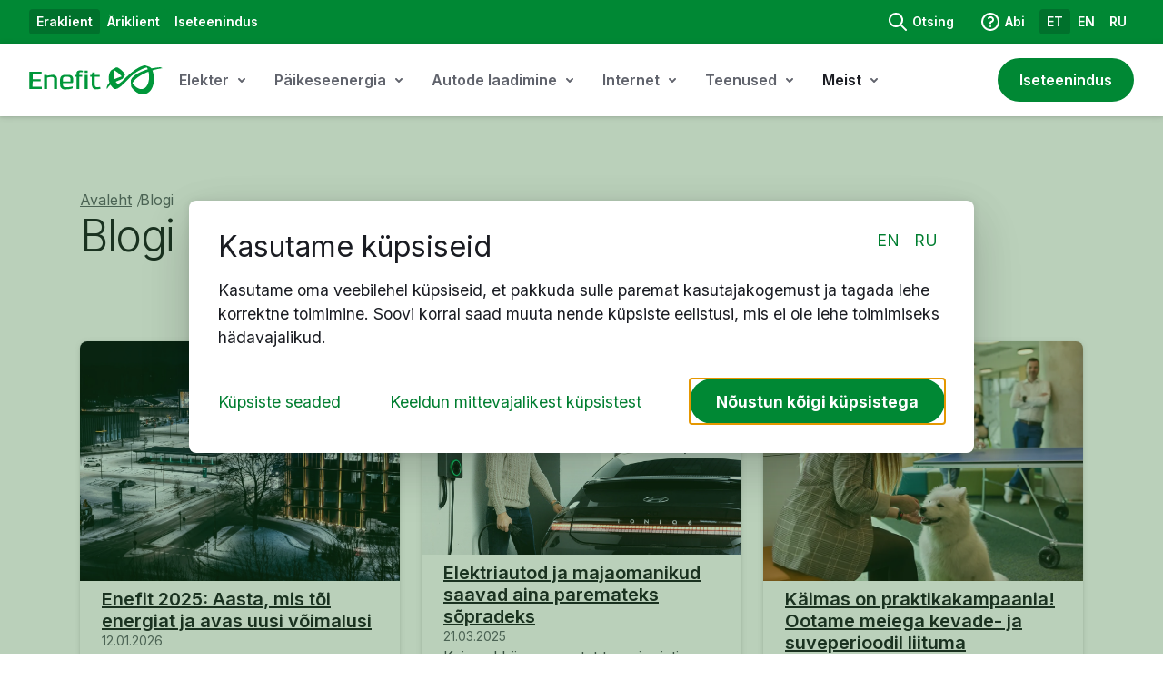

--- FILE ---
content_type: text/html; charset=utf-8
request_url: https://www.enefit.ee/et/-/blogi
body_size: 40153
content:
<!DOCTYPE html><html lang="et"><head><meta charSet="utf-8"/><meta name="viewport" content="width=device-width, initial-scale=1"/><link rel="preload" href="/_next/static/media/e4af272ccee01ff0-s.p.woff2" as="font" crossorigin="" type="font/woff2"/><link rel="stylesheet" href="/_next/static/css/7cca8e2c5137bd71.css" data-precedence="next"/><link rel="stylesheet" href="/_next/static/css/7437cc061553d59d.css" data-precedence="next"/><link rel="stylesheet" href="/_next/static/css/aaab1cd06b5113d0.css" data-precedence="next"/><link rel="stylesheet" href="/_next/static/css/d1071908de21d01b.css" data-precedence="next"/><link rel="stylesheet" href="/_next/static/css/50b72dc4c6e758fc.css" data-precedence="next"/><link rel="stylesheet" href="/_next/static/css/12673654d9175426.css" data-precedence="next"/><link rel="stylesheet" href="/_next/static/css/8ac2a73afc33508b.css" data-precedence="next"/><link rel="stylesheet" href="/_next/static/css/723a7d60d72aa9c0.css" data-precedence="next"/><link rel="stylesheet" href="/_next/static/css/827e72c3e970a625.css" data-precedence="next"/><link rel="preload" as="script" fetchPriority="low" href="/_next/static/chunks/webpack-efeaf7a68d848996.js"/><script src="/_next/static/chunks/fd9d1056-331d92bb26e4a186.js" async=""></script><script src="/_next/static/chunks/2117-1f7bd6c147bb0943.js" async=""></script><script src="/_next/static/chunks/main-app-afbcc0d3bcb78db3.js" async=""></script><script src="/_next/static/chunks/app/layout-9182cf96ec88bfb7.js" async=""></script><script src="/_next/static/chunks/5683-c53aabde50cf4827.js" async=""></script><script src="/_next/static/chunks/3831-a14e9b8fe7d94032.js" async=""></script><script src="/_next/static/chunks/2972-19592a766a26157c.js" async=""></script><script src="/_next/static/chunks/5598-ed8b950d18f00237.js" async=""></script><script src="/_next/static/chunks/app/not-found-9e83216b26cb8ca4.js" async=""></script><script src="/_next/static/chunks/4359-da3a61daf3ff3790.js" async=""></script><script src="/_next/static/chunks/5878-33340ea8efd6a935.js" async=""></script><script src="/_next/static/chunks/7610-aa558d9435b58a21.js" async=""></script><script src="/_next/static/chunks/7984-c77b19145eb87f3b.js" async=""></script><script src="/_next/static/chunks/app/%5Blocale%5D/-/%5Bpost%5D/page-0e51de13bbe6770a.js" async=""></script><link rel="preload" href="https://consent.cookiebot.com/uc.js" as="script"/><link rel="preload" href="/genesys/genesys-et.js" as="script"/><link rel="preload" href="https://cat.enefit.ee/gtm.js?id=GTM-P8TJJKF" as="script"/><title>Blogi - Enefit</title><meta name="robots" content="noindex, nofollow"/><link rel="canonical" href="https://www.enefit.ee"/><meta name="next-size-adjust"/><script>(self.__next_s=self.__next_s||[]).push([0,{"type":"application/ld+json","children":"{\"@context\":\"https://schema.org\",\"@type\":\"WebSite\",\"name\":\"Enefit AS\",\"url\":\"https://www.enefit.ee\"}","id":"json-ld"}])</script><script src="/_next/static/chunks/polyfills-42372ed130431b0a.js" noModule=""></script></head><body class="__className_f367f3 antialiased"><a href="#main" class="skip-link">Skip to main content</a><header class="header" style="transform:translateY(-0px)"><div class="desktop-topbar__base"><div class="container__base desktop-topbar__container"><div class="desktop-topbar__inner"><nav aria-label="Segmentide lingid"><ul class="desktop-topbar__nav-small-items"><li><a class="header-topbar-link__base header-topbar-link__base--selected" aria-current="true" href="/et"><p class="eds-text-line-small-600 text-action-text-button-primary-default">Eraklient</p></a></li><li><a class="header-topbar-link__base" aria-current="false" href="/et/ari"><p class="eds-text-line-small-600 text-action-text-button-primary-default">Äriklient</p></a></li><li><a class="header-topbar-link__base" href="https://iseteenindus.energia.ee/api/v1/login/init?country=EE&amp;targe?showMandateModal=true"><p class="eds-text-line-small-600 text-action-text-button-primary-default">Iseteenindus</p></a></li></ul></nav><div class="desktop-topbar__nav"><nav aria-label="Tegevused"><ul class="desktop-topbar__nav-buttons"><li><a href="/et/otsing" tabindex="0" data-react-aria-pressable="true" class="eds-button desktop-topbar__action-button eds-button--secondary eds-button--default eds-button--inverted eds-button--has-icons"><svg xmlns="http://www.w3.org/2000/svg" width="24" height="24" fill="currentColor" aria-hidden="true"><path fill-rule="evenodd" d="M10 2a8 8 0 1 0 4.906 14.32l5.387 5.387a1 1 0 0 0 1.414-1.414l-5.387-5.387A8 8 0 0 0 10 2m-6 8a6 6 0 1 1 12 0 6 6 0 0 1-12 0" clip-rule="evenodd"></path></svg><span class="eds-label">Otsing</span></a></li><li><a href="/et/abi" tabindex="0" data-react-aria-pressable="true" class="eds-button desktop-topbar__action-button eds-button--secondary eds-button--default eds-button--inverted eds-button--has-icons"><svg xmlns="http://www.w3.org/2000/svg" width="24" height="24" fill="currentColor" aria-hidden="true"><path fill-rule="evenodd" d="M10.565 6.36A3.95 3.95 0 0 1 12.227 6a3.95 3.95 0 0 1 1.661.369c.519.242.977.596 1.334 1.04.358.443.604.964.714 1.521.11.558.078 1.132-.09 1.675a3.55 3.55 0 0 1-.869 1.44c-.463.47-1.157.755-1.571.903l-.025.008a.6.6 0 0 0-.301.213.42.42 0 0 0-.082.27 1 1 0 1 1-1.996.122 2.42 2.42 0 0 1 .452-1.557c.32-.446.776-.772 1.291-.944.386-.138.691-.3.81-.42.182-.184.31-.4.38-.628s.084-.465.038-.696a1.5 1.5 0 0 0-.308-.653 1.75 1.75 0 0 0-.623-.482 1.95 1.95 0 0 0-.82-.181c-.287 0-.569.06-.82.177a1.75 1.75 0 0 0-.627.48 1 1 0 0 1-1.55-1.264c.36-.442.82-.793 1.34-1.033" clip-rule="evenodd"></path><path fill-rule="evenodd" d="M12 4a8 8 0 1 0 0 16 8 8 0 0 0 0-16M2 12C2 6.477 6.477 2 12 2s10 4.477 10 10-4.477 10-10 10S2 17.523 2 12" clip-rule="evenodd"></path><path fill-rule="evenodd" d="M11 17a1 1 0 0 1 1-1h.01a1 1 0 1 1 0 2H12a1 1 0 0 1-1-1" clip-rule="evenodd"></path></svg><span class="eds-label">Abi</span></a></li></ul></nav><nav aria-label="Keeled"><ul class="desktop-topbar__nav-small-items"><li><a class="header-topbar-link__base header-topbar-link__base--selected" aria-current="true" aria-label="ET eesti keel" href="/et/-/blogi"><p class="eds-text-line-small-600 text-action-text-button-primary-default">ET</p></a></li><li><a class="header-topbar-link__base" aria-current="false" aria-label="EN inglise keel" href="/en/-/blogi"><p class="eds-text-line-small-600 text-action-text-button-primary-default">EN</p></a></li><li><a class="header-topbar-link__base" aria-current="false" aria-label="RU vene keel" href="/ru/-/blogi"><p class="eds-text-line-small-600 text-action-text-button-primary-default">RU</p></a></li></ul></nav></div></div></div></div><nav class="desktop-navbar__base" aria-label="Peamenüü lingid"><div class="container__base desktop-navbar__container"><div class="desktop-navbar"><a class="desktop-navbar__logo-link" aria-label="Enefit" href="/et"><svg xmlns="http://www.w3.org/2000/svg" width="147" height="32" fill="currentColor" viewBox="0 0 147 32" class="desktop-navbar__logo" aria-hidden="true"><path fill="#00973A" d="M111.968 17.209c0-5.971 13.54-11.646 18.728-12.856 0 0-.788-1.89-1.084-2.043-.098-.05-8.92 1.833-17.353 9.758-3.167 2.977-5.725 6.013-8.772 8.716 0 0-4.964 5.081-8.305 5.302 0 0-.645.087-1.397-.257-1.166-.526-3.181-2.843-4.115-4.515-1.724 1.136-3.18 3.564-3.234 3.674-.061.106-.17.355-.24.466-.073.113-.666.291-.867.115l.031-.304c.355-2.088.562-3.67 3.184-6.393 0 0-1.06-2.575-.892-5.605.235-4.24 1.608-7.27 3.492-8.402 0 0 2.306-1.356 4.024-2.276 0 0 .526-.45 1.488-.394.958.056 2.395.867 4.43 2.594 2.018 1.742 4.014 3.682 4.316 5.196 0 0 .168.627-.109 1.21l-2.219 3.344c-.501.752-3.215 1.325-7.26 3.307 0 0-.366.159-.48.215 0 0 1.202 1.828 2.18 2.116s2.502-.447 5.996-3.799c.998-.962 4.869-4.866 7.695-7.262 0 0 7.48-6.815 14.742-8.886 0 0 1.238-.4 2.186-.145 1.767.48 3.477 1.21 4.534 1.616.785.408 1.3.774 1.926 1.66 4.587-.992 9.836-1.342 9.836-1.342l1.568.598c.627.235.641.442.347.532-.081.022-6.239.91-10.653 2.364 1.127 2.815 1.571 5.247 1.621 9.817.068 6.331-2.518 16.523-12.626 16.668-4.274.059-9.338-4.226-11.796-7.687 0 0-.475-.716-.57-1.286 0 0-.346-3.594-.346-5.816zm11.159 8.897c6.549.302 8.805-7.204 8.959-12.582 0-2.37-.232-4.71-.618-6.641-9.608 3.77-15.67 8.48-17.666 12.604 4.335 6.482 9.322 6.619 9.322 6.619zM93.774 15.268c1.984-1.02 6.582-2.6 8.025-3.074l.042-.054c-.783-1.151-1.873-2.333-3.357-3.48 0 0-3.181-2.51-4.52-3.15l-.04-.022c-.572 1.361-.97 3.12-.989 4.366 0 0-.271 2.756.839 5.417M56.952 7.51l.19.002v.003h2.16v-1.77c-1.19-.123-3.955-.302-5.036-.016l-.084.027c-.514.164-2.044.655-2.044 3.47v1.254h-1.576v2.027h1.576v13.557h3.184V12.507h3.123V10.48h-3.123V8.74c0-1.257.93-1.242 1.63-1.23m4.35-1.737h3.172v2.555h-3.173zm17.338 19.86v.003zM78.21 23.646l.43 1.987-.37.094c-1.234.316-2.554.652-4.896.652-.148 0-.467-.036-.93-.125-.47-.087-.954-.31-1.466-.7-.506-.373-.958-.938-1.344-1.685-.397-.76-.6-1.797-.6-3.133v-8.212h-1.818v-2.038h1.817l.615-2.756h2.61v2.756h5.614v2.038h-5.613v8.268c0 2.18.875 3.268 2.636 3.268.6 0 2.951-.35 3.315-.414M.217 7.07v19.036h13.669v-2.51l-10.05-.003.065-6.16h8.833V15.2H3.901V9.664h9.772V7.07z"></path><path fill="#00973A" fill-rule="evenodd" d="M45.78 25.849q1.096-.227 2.16-.576l.008-.003-.01-.011V23.2c-.255.081-.66.18-1.206.269a45 45 0 0 1-1.872.296c-.71.095-1.468.176-2.262.24-.805.06-1.587.093-2.336.093-.389 0-1.071-.062-1.398-.207a2.9 2.9 0 0 1-.836-.562 2.6 2.6 0 0 1-.54-.802 2.3 2.3 0 0 1-.198-.948v-2.035h9.89c.366 0 .668-.134.914-.408.251-.262.374-.637.374-1.14v-3.13c0-.499-.067-1.002-.223-1.516a3.6 3.6 0 0 0-.786-1.42c-.377-.428-.883-.788-1.526-1.05-.646-.264-1.459-.4-2.446-.4h-4.114q-1.412.002-2.413.435c-.66.294-1.204.68-1.635 1.177a5 5 0 0 0-.945 1.697 6.4 6.4 0 0 0-.304 2.015v4.984c0 1.328.206 2.373.637 3.12.425.76.917 1.32 1.459 1.7.55.38 1.07.611 1.576.698.506.081.836.123.979.123 1.25 0 3.508-.053 4.509-.17q1.492-.17 2.543-.412m-.83-12.618c.368.433.553.986.553 1.672v2.753h-8.216v-2.754c0-.682.193-1.236.554-1.672q.54-.64 1.767-.64h3.58c.81 0 1.392.213 1.761.64" clip-rule="evenodd"></path><path fill="#00973A" d="M64.443 10.489h-3.172v15.617h3.172zm-39.259-.053-5.543.866-.484-.85h-2.61V26.11h3.231V13.457c7.767-1.861 7.754.274 7.744 1.986l-.001.184v10.481h3.223l.058-10.314c0-5.406-3.38-5.666-5.62-5.356z"></path></svg></a><nav class="desktop-navbar__nav" aria-label="Peamenüü sisu lingid"><button type="button" tabindex="0" data-react-aria-pressable="true" id="react-aria-:R69jtttt4q:" aria-haspopup="true" aria-expanded="false" class="eds-button menu__base eds-button--secondary eds-button--default eds-button--has-icons"><span class="eds-label">Elekter</span><svg xmlns="http://www.w3.org/2000/svg" width="24" height="24" fill="currentColor" aria-hidden="true" class="menu__icon"><path fill-rule="evenodd" d="M8.293 10.293a1 1 0 0 1 1.414 0L12 12.586l2.293-2.293a1 1 0 1 1 1.414 1.414l-3 3a1 1 0 0 1-1.414 0l-3-3a1 1 0 0 1 0-1.414" clip-rule="evenodd"></path></svg></button><button type="button" tabindex="0" data-react-aria-pressable="true" id="react-aria-:Ra9jtttt4q:" aria-haspopup="true" aria-expanded="false" class="eds-button menu__base eds-button--secondary eds-button--default eds-button--has-icons"><span class="eds-label">Päikeseenergia</span><svg xmlns="http://www.w3.org/2000/svg" width="24" height="24" fill="currentColor" aria-hidden="true" class="menu__icon"><path fill-rule="evenodd" d="M8.293 10.293a1 1 0 0 1 1.414 0L12 12.586l2.293-2.293a1 1 0 1 1 1.414 1.414l-3 3a1 1 0 0 1-1.414 0l-3-3a1 1 0 0 1 0-1.414" clip-rule="evenodd"></path></svg></button><button type="button" tabindex="0" data-react-aria-pressable="true" id="react-aria-:Re9jtttt4q:" aria-haspopup="true" aria-expanded="false" class="eds-button menu__base eds-button--secondary eds-button--default eds-button--has-icons"><span class="eds-label">Autode laadimine</span><svg xmlns="http://www.w3.org/2000/svg" width="24" height="24" fill="currentColor" aria-hidden="true" class="menu__icon"><path fill-rule="evenodd" d="M8.293 10.293a1 1 0 0 1 1.414 0L12 12.586l2.293-2.293a1 1 0 1 1 1.414 1.414l-3 3a1 1 0 0 1-1.414 0l-3-3a1 1 0 0 1 0-1.414" clip-rule="evenodd"></path></svg></button><button type="button" tabindex="0" data-react-aria-pressable="true" id="react-aria-:Ri9jtttt4q:" aria-haspopup="true" aria-expanded="false" class="eds-button menu__base eds-button--secondary eds-button--default eds-button--has-icons"><span class="eds-label">Internet</span><svg xmlns="http://www.w3.org/2000/svg" width="24" height="24" fill="currentColor" aria-hidden="true" class="menu__icon"><path fill-rule="evenodd" d="M8.293 10.293a1 1 0 0 1 1.414 0L12 12.586l2.293-2.293a1 1 0 1 1 1.414 1.414l-3 3a1 1 0 0 1-1.414 0l-3-3a1 1 0 0 1 0-1.414" clip-rule="evenodd"></path></svg></button><button type="button" tabindex="0" data-react-aria-pressable="true" id="react-aria-:Rm9jtttt4q:" aria-haspopup="true" aria-expanded="false" class="eds-button menu__base eds-button--secondary eds-button--default eds-button--has-icons"><span class="eds-label">Teenused</span><svg xmlns="http://www.w3.org/2000/svg" width="24" height="24" fill="currentColor" aria-hidden="true" class="menu__icon"><path fill-rule="evenodd" d="M8.293 10.293a1 1 0 0 1 1.414 0L12 12.586l2.293-2.293a1 1 0 1 1 1.414 1.414l-3 3a1 1 0 0 1-1.414 0l-3-3a1 1 0 0 1 0-1.414" clip-rule="evenodd"></path></svg></button><button type="button" tabindex="0" data-react-aria-pressable="true" id="react-aria-:Rq9jtttt4q:" aria-haspopup="true" aria-expanded="false" class="eds-button menu__base menu__base--selected eds-button--secondary eds-button--default eds-button--has-icons"><span class="eds-label">Meist</span><svg xmlns="http://www.w3.org/2000/svg" width="24" height="24" fill="currentColor" aria-hidden="true" class="menu__icon"><path fill-rule="evenodd" d="M8.293 10.293a1 1 0 0 1 1.414 0L12 12.586l2.293-2.293a1 1 0 1 1 1.414 1.414l-3 3a1 1 0 0 1-1.414 0l-3-3a1 1 0 0 1 0-1.414" clip-rule="evenodd"></path></svg></button></nav><nav aria-label="Iseteeninduskeskkonna lingid"><a href="https://iseteenindus.energia.ee/api/v1/login/init?country=EE&amp;targe?showMandateModal=true" tabindex="0" data-react-aria-pressable="true" class="eds-button desktop-navbar__self-service-btn eds-button--primary eds-button--default eds-button--has-icons"><svg xmlns="http://www.w3.org/2000/svg" width="24" height="24" fill="currentColor" aria-hidden="true" class="desktop-navbar__self-service-button-icon"><path fill-rule="evenodd" d="M12 6a4 4 0 1 0 0 8 4 4 0 0 0 0-8m-2 4a2 2 0 1 1 4 0 2 2 0 0 1-4 0" clip-rule="evenodd"></path><path fill-rule="evenodd" d="M2 12C2 6.477 6.477 2 12 2s10 4.477 10 10-4.477 10-10 10S2 17.523 2 12m10-8a8 8 0 0 0-6.075 13.205q.053-.102.114-.202c.248-.401.567-.711.977-1.015A5 5 0 0 1 10 15h4c1.076 0 2.124.347 2.988.99.408.304.727.613.975 1.014q.06.1.113.2A8 8 0 0 0 12 4m0 16a7.96 7.96 0 0 1-4.491-1.379c.093-.294.159-.448.232-.567.074-.12.187-.253.468-.461A3 3 0 0 1 10 17h4a3 3 0 0 1 1.793.594c.283.21.395.343.468.46.073.118.137.271.23.567A7.96 7.96 0 0 1 12 20" clip-rule="evenodd"></path></svg><span class="eds-label">Iseteenindus</span></a></nav></div></div></nav><div class="mobile-topbar__base"><div class="container__base mobile-topbar__container"><div class="mobile-topbar__inner"><button type="button" tabindex="0" data-react-aria-pressable="true" id="react-aria-:R1djtttt4q:" aria-label="Vali segment" aria-haspopup="true" aria-expanded="false" class="eds-button menu__base menu__base--inverted menu__base--small eds-button--secondary eds-button--default eds-button--inverted eds-button--has-icons"><span class="eds-label">Eraklient</span><svg xmlns="http://www.w3.org/2000/svg" width="24" height="24" fill="currentColor" aria-hidden="true" class="menu__icon"><path fill-rule="evenodd" d="M8.293 10.293a1 1 0 0 1 1.414 0L12 12.586l2.293-2.293a1 1 0 1 1 1.414 1.414l-3 3a1 1 0 0 1-1.414 0l-3-3a1 1 0 0 1 0-1.414" clip-rule="evenodd"></path></svg></button><button type="button" tabindex="0" data-react-aria-pressable="true" id="react-aria-:R2djtttt4q:" aria-label="Vali keel" aria-haspopup="true" aria-expanded="false" class="eds-button menu__base menu__base--inverted menu__base--small eds-button--secondary eds-button--default eds-button--inverted eds-button--has-icons"><span class="eds-label">ET</span><svg xmlns="http://www.w3.org/2000/svg" width="24" height="24" fill="currentColor" aria-hidden="true" class="menu__icon"><path fill-rule="evenodd" d="M8.293 10.293a1 1 0 0 1 1.414 0L12 12.586l2.293-2.293a1 1 0 1 1 1.414 1.414l-3 3a1 1 0 0 1-1.414 0l-3-3a1 1 0 0 1 0-1.414" clip-rule="evenodd"></path></svg></button></div></div></div><nav class="mobile-navbar__base" aria-label="Mobiili navigatsiooni lingid"><div class="container__base mobile-navbar__container"><a class="desktop-navbar__logo-link" aria-label="Enefit" href="/et"><svg xmlns="http://www.w3.org/2000/svg" width="147" height="32" fill="currentColor" viewBox="0 0 147 32" class="mobile-navbar__logo" aria-hidden="true"><path fill="#00973A" d="M111.968 17.209c0-5.971 13.54-11.646 18.728-12.856 0 0-.788-1.89-1.084-2.043-.098-.05-8.92 1.833-17.353 9.758-3.167 2.977-5.725 6.013-8.772 8.716 0 0-4.964 5.081-8.305 5.302 0 0-.645.087-1.397-.257-1.166-.526-3.181-2.843-4.115-4.515-1.724 1.136-3.18 3.564-3.234 3.674-.061.106-.17.355-.24.466-.073.113-.666.291-.867.115l.031-.304c.355-2.088.562-3.67 3.184-6.393 0 0-1.06-2.575-.892-5.605.235-4.24 1.608-7.27 3.492-8.402 0 0 2.306-1.356 4.024-2.276 0 0 .526-.45 1.488-.394.958.056 2.395.867 4.43 2.594 2.018 1.742 4.014 3.682 4.316 5.196 0 0 .168.627-.109 1.21l-2.219 3.344c-.501.752-3.215 1.325-7.26 3.307 0 0-.366.159-.48.215 0 0 1.202 1.828 2.18 2.116s2.502-.447 5.996-3.799c.998-.962 4.869-4.866 7.695-7.262 0 0 7.48-6.815 14.742-8.886 0 0 1.238-.4 2.186-.145 1.767.48 3.477 1.21 4.534 1.616.785.408 1.3.774 1.926 1.66 4.587-.992 9.836-1.342 9.836-1.342l1.568.598c.627.235.641.442.347.532-.081.022-6.239.91-10.653 2.364 1.127 2.815 1.571 5.247 1.621 9.817.068 6.331-2.518 16.523-12.626 16.668-4.274.059-9.338-4.226-11.796-7.687 0 0-.475-.716-.57-1.286 0 0-.346-3.594-.346-5.816zm11.159 8.897c6.549.302 8.805-7.204 8.959-12.582 0-2.37-.232-4.71-.618-6.641-9.608 3.77-15.67 8.48-17.666 12.604 4.335 6.482 9.322 6.619 9.322 6.619zM93.774 15.268c1.984-1.02 6.582-2.6 8.025-3.074l.042-.054c-.783-1.151-1.873-2.333-3.357-3.48 0 0-3.181-2.51-4.52-3.15l-.04-.022c-.572 1.361-.97 3.12-.989 4.366 0 0-.271 2.756.839 5.417M56.952 7.51l.19.002v.003h2.16v-1.77c-1.19-.123-3.955-.302-5.036-.016l-.084.027c-.514.164-2.044.655-2.044 3.47v1.254h-1.576v2.027h1.576v13.557h3.184V12.507h3.123V10.48h-3.123V8.74c0-1.257.93-1.242 1.63-1.23m4.35-1.737h3.172v2.555h-3.173zm17.338 19.86v.003zM78.21 23.646l.43 1.987-.37.094c-1.234.316-2.554.652-4.896.652-.148 0-.467-.036-.93-.125-.47-.087-.954-.31-1.466-.7-.506-.373-.958-.938-1.344-1.685-.397-.76-.6-1.797-.6-3.133v-8.212h-1.818v-2.038h1.817l.615-2.756h2.61v2.756h5.614v2.038h-5.613v8.268c0 2.18.875 3.268 2.636 3.268.6 0 2.951-.35 3.315-.414M.217 7.07v19.036h13.669v-2.51l-10.05-.003.065-6.16h8.833V15.2H3.901V9.664h9.772V7.07z"></path><path fill="#00973A" fill-rule="evenodd" d="M45.78 25.849q1.096-.227 2.16-.576l.008-.003-.01-.011V23.2c-.255.081-.66.18-1.206.269a45 45 0 0 1-1.872.296c-.71.095-1.468.176-2.262.24-.805.06-1.587.093-2.336.093-.389 0-1.071-.062-1.398-.207a2.9 2.9 0 0 1-.836-.562 2.6 2.6 0 0 1-.54-.802 2.3 2.3 0 0 1-.198-.948v-2.035h9.89c.366 0 .668-.134.914-.408.251-.262.374-.637.374-1.14v-3.13c0-.499-.067-1.002-.223-1.516a3.6 3.6 0 0 0-.786-1.42c-.377-.428-.883-.788-1.526-1.05-.646-.264-1.459-.4-2.446-.4h-4.114q-1.412.002-2.413.435c-.66.294-1.204.68-1.635 1.177a5 5 0 0 0-.945 1.697 6.4 6.4 0 0 0-.304 2.015v4.984c0 1.328.206 2.373.637 3.12.425.76.917 1.32 1.459 1.7.55.38 1.07.611 1.576.698.506.081.836.123.979.123 1.25 0 3.508-.053 4.509-.17q1.492-.17 2.543-.412m-.83-12.618c.368.433.553.986.553 1.672v2.753h-8.216v-2.754c0-.682.193-1.236.554-1.672q.54-.64 1.767-.64h3.58c.81 0 1.392.213 1.761.64" clip-rule="evenodd"></path><path fill="#00973A" d="M64.443 10.489h-3.172v15.617h3.172zm-39.259-.053-5.543.866-.484-.85h-2.61V26.11h3.231V13.457c7.767-1.861 7.754.274 7.744 1.986l-.001.184v10.481h3.223l.058-10.314c0-5.406-3.38-5.666-5.62-5.356z"></path></svg></a><div class="hamburger-menu__base"><button type="button" tabindex="0" data-react-aria-pressable="true" id="react-aria-:R2hjtttt4q:" aria-label="Ava menüü" aria-haspopup="true" aria-expanded="false" class="eds-button hamburger-menu__button eds-button--secondary eds-button--default eds-button--icon-only"><div class="hamburger-menu__icon-container"><svg xmlns="http://www.w3.org/2000/svg" width="24" height="24" fill="currentColor" aria-hidden="true" class="hamburger-menu__icon hamburger-menu__menu-closed"><path fill-rule="evenodd" d="M5.293 5.293a1 1 0 0 1 1.414 0L12 10.586l5.293-5.293a1 1 0 1 1 1.414 1.414L13.414 12l5.293 5.293a1 1 0 0 1-1.414 1.414L12 13.414l-5.293 5.293a1 1 0 0 1-1.414-1.414L10.586 12 5.293 6.707a1 1 0 0 1 0-1.414" clip-rule="evenodd"></path></svg><svg xmlns="http://www.w3.org/2000/svg" width="24" height="24" fill="currentColor" aria-hidden="true" class="hamburger-menu__icon hamburger-menu__menu-open"><path fill-rule="evenodd" d="M3 6a1 1 0 0 1 1-1h16a1 1 0 1 1 0 2H4a1 1 0 0 1-1-1m0 6a1 1 0 0 1 1-1h16a1 1 0 1 1 0 2H4a1 1 0 0 1-1-1m0 6a1 1 0 0 1 1-1h16a1 1 0 1 1 0 2H4a1 1 0 0 1-1-1" clip-rule="evenodd"></path></svg></div></button></div></div></nav></header><main id="main"><div class="page-title"><div class="container__base"><div class="page-title__inner"><div><nav aria-label="Breadcrumb menu" class="breadcrumbs"><ol class="breadcrumbs__list"><li class="breadcrumb-item"><a href="/et" tabindex="0" data-react-aria-pressable="true" class="breadcrumb-item__link">Avaleht</a></li><li class="breadcrumb-item breadcrumb-item--current"><a aria-disabled="true" data-react-aria-pressable="true" aria-current="page" class="breadcrumb-item__link">Blogi</a></li></ol></nav></div><h1 class="eds-heading-h1 page-title-header">Blogi</h1></div></div></div><div class="container__base"><div class="mt-eds-8 flex flex-col gap-eds-16"><ul class="grid gap-eds-24 md:grid-cols-3"><li><a aria-labelledby="post-title-0" class=" block h-full rounded-small focus-visible:outline focus-visible:outline-2 focus-visible:outline-offset-4 focus-visible:outline-[black] " href="/et/-/blogi/enefit-2025-aasta-mis-toi-energiat-ja-avas-uusi-voimalusi"><article class="postcard flex h-full flex-col gap-eds-16 overflow-hidden rounded-main shadow-[0px_1px_3px_0px_rgba(66,66,66,0.12),0px_1px_8px_0px_rgba(66,66,66,0.12)]"><img alt="" loading="lazy" width="800" height="600" decoding="async" data-nimg="1" class="aspect-[4/3] h-auto object-cover" style="color:transparent" src="https://res.cloudinary.com/enefit/image/upload/f_auto,q_auto:good/v1764934028/ee/news/enefit-tartu-laadimishub.jpg"/><div class="flex h-full flex-col justify-between"><div aria-hidden="true" class="flex flex-col gap-eds-16 p-eds-24 pt-eds-8"><div class="flex flex-col gap-eds-12"><h2 class="eds-heading-h5 postcard-heading" id="post-title-0">Enefit 2025: Aasta, mis tõi energiat ja avas uusi võimalusi</h2><p class="eds-text-line-small-400 text-static-text-on-basic-supportive"><time dateTime="12.01.2026">12.01.2026</time></p></div><p class="eds-text-p-default-400 ">Enefit kuulub Eestile ja Eesti inimestele. Meie töö ja iga teenitud sent jõuab tagasi sinna, kus seda kõige rohkem vajatakse – koolidesse, haiglatesse, päästjatele ja õpetajatele, kultuuri ja paljudesse teistesse kohtadesse, kus hoitakse elus Eesti vaimu ja turvatunnet. Aitäh, et oled meie klient ja panustad sellega meie ühisesse tulevikku!</p> </div></div></article></a></li><li><a aria-labelledby="post-title-1" class=" block h-full rounded-small focus-visible:outline focus-visible:outline-2 focus-visible:outline-offset-4 focus-visible:outline-[black] " href="/et/-/blogi/elektriautod-ja-majaomanikud-saavad-aina-paremateks-sopradeks"><article class="postcard flex h-full flex-col gap-eds-16 overflow-hidden rounded-main shadow-[0px_1px_3px_0px_rgba(66,66,66,0.12),0px_1px_8px_0px_rgba(66,66,66,0.12)]"><img alt="" loading="lazy" width="800" height="600" decoding="async" data-nimg="1" class="aspect-[4/3] h-auto object-cover" style="color:transparent" src="https://res.cloudinary.com/enefit/image/upload/f_auto,q_auto:best/v1742553222/ee/news/volt-viljar-kont.jpg"/><div class="flex h-full flex-col justify-between"><div aria-hidden="true" class="flex flex-col gap-eds-16 p-eds-24 pt-eds-8"><div class="flex flex-col gap-eds-12"><h2 class="eds-heading-h5 postcard-heading" id="post-title-1">Elektriautod ja majaomanikud saavad aina paremateks sõpradeks </h2><p class="eds-text-line-small-400 text-static-text-on-basic-supportive"><time dateTime="21.03.2025">21.03.2025</time></p></div><p class="eds-text-p-default-400 ">Kui veel kümme aastat tagasi rajati Eestisse esimesi laadimispunkte, siis praegu näeb meie teedel juba hulganisti elektriautosid liiklemas. Märkimisväärse arengu on läbinud ka avalik laadimistaristu, hõlmates sadu laadimispunkte üle kogu riigi, sealhulgas kiirlaadijaid, mis võimaldavad elektriautode omanikel mugavalt reisida nii lühematel kui pikematel vahemaadel. </p> </div></div></article></a></li><li><a aria-labelledby="post-title-2" class=" block h-full rounded-small focus-visible:outline focus-visible:outline-2 focus-visible:outline-offset-4 focus-visible:outline-[black] " href="/et/-/blogi/kaimas-on-praktikakampaania-ootame-meiega-kevade-ja-suveperioodil-liituma-ambitsioonikaid-ning-pealehakkajaid-praktikante"><article class="postcard flex h-full flex-col gap-eds-16 overflow-hidden rounded-main shadow-[0px_1px_3px_0px_rgba(66,66,66,0.12),0px_1px_8px_0px_rgba(66,66,66,0.12)]"><img alt="" loading="lazy" width="800" height="600" decoding="async" data-nimg="1" class="aspect-[4/3] h-auto object-cover" style="color:transparent" src="https://res.cloudinary.com/enefit/image/upload/f_auto,q_auto/v1741614853/ee/news/praktikakampaania-blogipostitus.png"/><div class="flex h-full flex-col justify-between"><div aria-hidden="true" class="flex flex-col gap-eds-16 p-eds-24 pt-eds-8"><div class="flex flex-col gap-eds-12"><h2 class="eds-heading-h5 postcard-heading" id="post-title-2">Käimas on praktikakampaania! Ootame meiega kevade- ja suveperioodil liituma ambitsioonikaid ning pealehakkajaid praktikante. </h2><p class="eds-text-line-small-400 text-static-text-on-basic-supportive"><time dateTime="10.03.2025">10.03.2025</time></p></div><p class="eds-text-p-default-400 ">Meil on väljakutseid inseneeria, tehnoloogia, analüütika, IT- ja tugiteenuste valdkonna praktikantidele. Kandideerima on oodatud nii kutse- ja kõrgkoolide õppurid kui ka täiend- ning ümberõppijad. </p> </div></div></article></a></li><li><a aria-labelledby="post-title-3" class=" block h-full rounded-small focus-visible:outline focus-visible:outline-2 focus-visible:outline-offset-4 focus-visible:outline-[black] " href="/et/-/blogi/avasime-mammaste-terviserajal-uue-enefiti-elektriautode-laadimispunkti"><article class="postcard flex h-full flex-col gap-eds-16 overflow-hidden rounded-main shadow-[0px_1px_3px_0px_rgba(66,66,66,0.12),0px_1px_8px_0px_rgba(66,66,66,0.12)]"><img alt="" loading="lazy" width="800" height="600" decoding="async" data-nimg="1" class="aspect-[4/3] h-auto object-cover" style="color:transparent" src="https://res.cloudinary.com/enefit/image/upload/f_auto,q_auto:best/v1740060453/ee/news/enefit-mammaste.jpg"/><div class="flex h-full flex-col justify-between"><div aria-hidden="true" class="flex flex-col gap-eds-16 p-eds-24 pt-eds-8"><div class="flex flex-col gap-eds-12"><h2 class="eds-heading-h5 postcard-heading" id="post-title-3">Avasime Mammaste terviserajal uue Enefiti elektriautode laadimispunkti</h2><p class="eds-text-line-small-400 text-static-text-on-basic-supportive"><time dateTime="20.02.2025">20.02.2025</time></p></div><p class="eds-text-p-default-400 ">Põlvamaal Mammaste terviserajal liikumine on saanud täiesti uue, elektrilise mõõtme – avasime seal Enefiti uue elektriautode laadimispunkti. Nüüd saad terviserajale tulles laadida korraga kahte akut – nii enda kui ka oma elektriauto oma. </p> </div></div></article></a></li><li><a aria-labelledby="post-title-4" class=" block h-full rounded-small focus-visible:outline focus-visible:outline-2 focus-visible:outline-offset-4 focus-visible:outline-[black] " href="/et/-/blogi/paikeseenergia-muudid-vs-tegelikkus"><article class="postcard flex h-full flex-col gap-eds-16 overflow-hidden rounded-main shadow-[0px_1px_3px_0px_rgba(66,66,66,0.12),0px_1px_8px_0px_rgba(66,66,66,0.12)]"><img alt="" loading="lazy" width="800" height="600" decoding="async" data-nimg="1" class="aspect-[4/3] h-auto object-cover" style="color:transparent" src="https://res.cloudinary.com/enefit/image/upload/v1714631477/energia/UUDISED/solar.jpg"/><div class="flex h-full flex-col justify-between"><div aria-hidden="true" class="flex flex-col gap-eds-16 p-eds-24 pt-eds-8"><div class="flex flex-col gap-eds-12"><h2 class="eds-heading-h5 postcard-heading" id="post-title-4">Päikeseenergia müüdid vs tegelikkus</h2><p class="eds-text-line-small-400 text-static-text-on-basic-supportive"><time dateTime="14.01.2025">14.01.2025</time></p></div><p class="eds-text-p-default-400 ">Päikeseenergiast elektri tootmine omaenda kodus või ettevõttes on kõikjal üha enam populaarsust kogumas – tänaseks on Eestis juba üle 1600 päikeseelektri tootja. Kuigi päikesepaneelide paigaldamine on Eestis hoogu kogumas, käib sellega paraku kaasas palju müüte. Aitame kummutada enimlevinud eksiarvamusi.</p> </div></div></article></a></li><li><a aria-labelledby="post-title-5" class=" block h-full rounded-small focus-visible:outline focus-visible:outline-2 focus-visible:outline-offset-4 focus-visible:outline-[black] " href="/et/-/blogi/lugeja-kusib-miks-on-elektriauto-laadimine-talvel-aeglasem"><article class="postcard flex h-full flex-col gap-eds-16 overflow-hidden rounded-main shadow-[0px_1px_3px_0px_rgba(66,66,66,0.12),0px_1px_8px_0px_rgba(66,66,66,0.12)]"><img alt="" loading="lazy" width="800" height="600" decoding="async" data-nimg="1" class="aspect-[4/3] h-auto object-cover" style="color:transparent" src="https://res.cloudinary.com/enefit/image/upload/v1735905765/volt/uudised/elektriauto-laadimine-talvel.png"/><div class="flex h-full flex-col justify-between"><div aria-hidden="true" class="flex flex-col gap-eds-16 p-eds-24 pt-eds-8"><div class="flex flex-col gap-eds-12"><h2 class="eds-heading-h5 postcard-heading" id="post-title-5">Lugeja küsib: „miks on elektriauto laadimine talvel aeglasem?“</h2><p class="eds-text-line-small-400 text-static-text-on-basic-supportive"><time dateTime="03.01.2025">03.01.2025</time></p></div><p class="eds-text-p-default-400 ">Külmade ilmade saabudes on enamik elektriauto kasutajaid märganud, et laadimise kiirus kiirlaadijates on võrreldes suviste temperatuuridega märgatavalt aeglasem. Aga miks see nii on?</p> </div></div></article></a></li><li><a aria-labelledby="post-title-6" class=" block h-full rounded-small focus-visible:outline focus-visible:outline-2 focus-visible:outline-offset-4 focus-visible:outline-[black] " href="/et/-/blogi/enefiti-laadijate-vork-laieneb-vaata-kus-oleme-avanud-uued-laadimispunktid"><article class="postcard flex h-full flex-col gap-eds-16 overflow-hidden rounded-main shadow-[0px_1px_3px_0px_rgba(66,66,66,0.12),0px_1px_8px_0px_rgba(66,66,66,0.12)]"><img alt="" loading="lazy" width="800" height="600" decoding="async" data-nimg="1" class="aspect-[4/3] h-auto object-cover" style="color:transparent" src="https://res.cloudinary.com/enefit/image/upload/v1735562031/volt/uudised/Enefiti-laadija.jpg"/><div class="flex h-full flex-col justify-between"><div aria-hidden="true" class="flex flex-col gap-eds-16 p-eds-24 pt-eds-8"><div class="flex flex-col gap-eds-12"><h2 class="eds-heading-h5 postcard-heading" id="post-title-6">Enefiti laadijate võrk laieneb – vaata, kus oleme avanud uued laadimispunktid</h2><p class="eds-text-line-small-400 text-static-text-on-basic-supportive"><time dateTime="30.12.2024">30.12.2024</time></p></div><p class="eds-text-p-default-400 ">Meil on hea meel teada anda, et meie avalike laadijate teostusmeeskond on teinud usinalt tööd ning oleme tänu sellele saanud viimase kuu jooksul avada mitmeid uusi laadimispunkte.</p> </div></div></article></a></li><li><a aria-labelledby="post-title-7" class=" block h-full rounded-small focus-visible:outline focus-visible:outline-2 focus-visible:outline-offset-4 focus-visible:outline-[black] " href="/et/-/blogi/enefiti-elektrikliendid-saavad-soodustust-elektriauto-laadimisel"><article class="postcard flex h-full flex-col gap-eds-16 overflow-hidden rounded-main shadow-[0px_1px_3px_0px_rgba(66,66,66,0.12),0px_1px_8px_0px_rgba(66,66,66,0.12)]"><img alt="" loading="lazy" width="800" height="600" decoding="async" data-nimg="1" class="aspect-[4/3] h-auto object-cover" style="color:transparent" src="https://res.cloudinary.com/enefit/image/upload/v1730208654/volt/uudised/laadimissoodustus.jpg"/><div class="flex h-full flex-col justify-between"><div aria-hidden="true" class="flex flex-col gap-eds-16 p-eds-24 pt-eds-8"><div class="flex flex-col gap-eds-12"><h2 class="eds-heading-h5 postcard-heading" id="post-title-7">Enefiti elektrikliendid saavad 10% soodustust elektriauto laadimisel. vaata, kuidas!</h2><p class="eds-text-line-small-400 text-static-text-on-basic-supportive"><time dateTime="29.10.2024">29.10.2024</time></p></div> </div></div></article></a></li><li><a aria-labelledby="post-title-8" class=" block h-full rounded-small focus-visible:outline focus-visible:outline-2 focus-visible:outline-offset-4 focus-visible:outline-[black] " href="/et/-/blogi/enefiti-elektriautode-voidusoit-pani-adrenaliini-mollama-ja-toi-kokku-osalejad-ule-baltikumi"><article class="postcard flex h-full flex-col gap-eds-16 overflow-hidden rounded-main shadow-[0px_1px_3px_0px_rgba(66,66,66,0.12),0px_1px_8px_0px_rgba(66,66,66,0.12)]"><img alt="" loading="lazy" width="800" height="600" decoding="async" data-nimg="1" class="aspect-[4/3] h-auto object-cover" style="color:transparent" src="https://res.cloudinary.com/enefit/image/upload/f_auto,q_auto:good/v1727419543/volt/uudised/ralli-2024/EV-24H-ralli.png"/><div class="flex h-full flex-col justify-between"><div aria-hidden="true" class="flex flex-col gap-eds-16 p-eds-24 pt-eds-8"><div class="flex flex-col gap-eds-12"><h2 class="eds-heading-h5 postcard-heading" id="post-title-8">Enefiti elektriautode võidusõit pani adrenaliini möllama ja tõi kokku osalejad üle baltikumi</h2><p class="eds-text-line-small-400 text-static-text-on-basic-supportive"><time dateTime="27.09.2024">27.09.2024</time></p></div> </div></div></article></a></li><li><a aria-labelledby="post-title-9" class=" block h-full rounded-small focus-visible:outline focus-visible:outline-2 focus-visible:outline-offset-4 focus-visible:outline-[black] " href="/et/-/blogi/kodune-elektriohutus-kuidas-valtida-seadmerikkeid-ja-kaitsta-oma-vara"><article class="postcard flex h-full flex-col gap-eds-16 overflow-hidden rounded-main shadow-[0px_1px_3px_0px_rgba(66,66,66,0.12),0px_1px_8px_0px_rgba(66,66,66,0.12)]"><img alt="" loading="lazy" width="800" height="600" decoding="async" data-nimg="1" class="aspect-[4/3] h-auto object-cover" style="color:transparent" src="https://res.cloudinary.com/enefit/image/upload/f_auto,q_auto:best/v1726120678/ee/news/elektripistik.jpg"/><div class="flex h-full flex-col justify-between"><div aria-hidden="true" class="flex flex-col gap-eds-16 p-eds-24 pt-eds-8"><div class="flex flex-col gap-eds-12"><h2 class="eds-heading-h5 postcard-heading" id="post-title-9">Kodune elektriohutus: kuidas vältida seadmerikkeid ja kaitsta oma vara?</h2><p class="eds-text-line-small-400 text-static-text-on-basic-supportive"><time dateTime="12.09.2024">12.09.2024</time></p></div><p class="eds-text-p-default-400 ">Tehnika kiire areng toob kodudesse aina uusi ja veelgi nutikamaid elektriseadmeid, mille rikki minek võib meie elu oluliselt häirida. Sestap on oluline neid rohkem kaitsta. Enefiti energiaekspert Kätlin Sillajõe selgitab, kuidas on seda mõistlik teha. </p> </div></div></article></a></li><li><a aria-labelledby="post-title-10" class=" block h-full rounded-small focus-visible:outline focus-visible:outline-2 focus-visible:outline-offset-4 focus-visible:outline-[black] " href="/et/-/blogi/peagi-uuem-ja-mugavam-viime-suure-osa-avaliku-laadimise-kliente-ule-uuele-makseviisile"><article class="postcard flex h-full flex-col gap-eds-16 overflow-hidden rounded-main shadow-[0px_1px_3px_0px_rgba(66,66,66,0.12),0px_1px_8px_0px_rgba(66,66,66,0.12)]"><img alt="" loading="lazy" width="800" height="600" decoding="async" data-nimg="1" class="aspect-[4/3] h-auto object-cover" style="color:transparent" src="https://res.cloudinary.com/enefit/image/upload/c_scale,f_auto,q_auto:good,w_1200/v1725453490/volt/uudised/avalik_laadimine_makse.png"/><div class="flex h-full flex-col justify-between"><div aria-hidden="true" class="flex flex-col gap-eds-16 p-eds-24 pt-eds-8"><div class="flex flex-col gap-eds-12"><h2 class="eds-heading-h5 postcard-heading" id="post-title-10">Peagi uuem ja mugavam! viime suure osa avaliku laadimise kliente üle uuele makseviisile</h2><p class="eds-text-line-small-400 text-static-text-on-basic-supportive"><time dateTime="04.09.2024">04.09.2024</time></p></div> </div></div></article></a></li><li><a aria-labelledby="post-title-11" class=" block h-full rounded-small focus-visible:outline focus-visible:outline-2 focus-visible:outline-offset-4 focus-visible:outline-[black] " href="/et/-/blogi/mida-teha-olukorras-kus-elektriauto-aku-tuhjaks-saab"><article class="postcard flex h-full flex-col gap-eds-16 overflow-hidden rounded-main shadow-[0px_1px_3px_0px_rgba(66,66,66,0.12),0px_1px_8px_0px_rgba(66,66,66,0.12)]"><img alt="" loading="lazy" width="800" height="600" decoding="async" data-nimg="1" class="aspect-[4/3] h-auto object-cover" style="color:transparent" src="https://res.cloudinary.com/enefit/image/upload/f_auto,q_auto:good/v1724852285/volt/uudised/elektriauto-kasutaja.png"/><div class="flex h-full flex-col justify-between"><div aria-hidden="true" class="flex flex-col gap-eds-16 p-eds-24 pt-eds-8"><div class="flex flex-col gap-eds-12"><h2 class="eds-heading-h5 postcard-heading" id="post-title-11">Mida teha olukorras, kus elektriauto aku tühjaks saab?</h2><p class="eds-text-line-small-400 text-static-text-on-basic-supportive"><time dateTime="28.08.2024">28.08.2024</time></p></div> </div></div></article></a></li><li><a aria-labelledby="post-title-12" class=" block h-full rounded-small focus-visible:outline focus-visible:outline-2 focus-visible:outline-offset-4 focus-visible:outline-[black] " href="/et/-/blogi/varske-elektriauto-omanik-laadimisest-valisin-koige-otstarbekama-ja-mugavama-variandi"><article class="postcard flex h-full flex-col gap-eds-16 overflow-hidden rounded-main shadow-[0px_1px_3px_0px_rgba(66,66,66,0.12),0px_1px_8px_0px_rgba(66,66,66,0.12)]"><img alt="" loading="lazy" width="800" height="600" decoding="async" data-nimg="1" class="aspect-[4/3] h-auto object-cover" style="color:transparent" src="https://res.cloudinary.com/enefit/image/upload/c_fit,f_auto,h_800,q_auto:good,w_1200/v1724417430/volt/uudised/kodulaadimine_kliendilugu.png"/><div class="flex h-full flex-col justify-between"><div aria-hidden="true" class="flex flex-col gap-eds-16 p-eds-24 pt-eds-8"><div class="flex flex-col gap-eds-12"><h2 class="eds-heading-h5 postcard-heading" id="post-title-12">Värske elektriauto omanik laadimisest: „valisin kõige otstarbekama ja mugavama variandi”</h2><p class="eds-text-line-small-400 text-static-text-on-basic-supportive"><time dateTime="22.08.2024">22.08.2024</time></p></div> </div></div></article></a></li><li><a aria-labelledby="post-title-13" class=" block h-full rounded-small focus-visible:outline focus-visible:outline-2 focus-visible:outline-offset-4 focus-visible:outline-[black] " href="/et/-/blogi/kodune-pistik-voi-laadimisjaam-milline-elektriauto-laadimisviis-saastab-rohkem-aega-ja-raha"><article class="postcard flex h-full flex-col gap-eds-16 overflow-hidden rounded-main shadow-[0px_1px_3px_0px_rgba(66,66,66,0.12),0px_1px_8px_0px_rgba(66,66,66,0.12)]"><img alt="" loading="lazy" width="800" height="600" decoding="async" data-nimg="1" class="aspect-[4/3] h-auto object-cover" style="color:transparent" src="https://res.cloudinary.com/enefit/image/upload/v1724246047/volt/uudised/kodune-laadimisjaam.jpg"/><div class="flex h-full flex-col justify-between"><div aria-hidden="true" class="flex flex-col gap-eds-16 p-eds-24 pt-eds-8"><div class="flex flex-col gap-eds-12"><h2 class="eds-heading-h5 postcard-heading" id="post-title-13">Kodune pistik või laadimisjaam: milline elektriauto laadimisviis säästab rohkem aega ja raha?</h2><p class="eds-text-line-small-400 text-static-text-on-basic-supportive"><time dateTime="21.08.2024">21.08.2024</time></p></div> </div></div></article></a></li><li><a aria-labelledby="post-title-14" class=" block h-full rounded-small focus-visible:outline focus-visible:outline-2 focus-visible:outline-offset-4 focus-visible:outline-[black] " href="/et/-/blogi/lugeja-kusib-miks-on-vaatamata-odavale-keskmisele-borsihinnale-mu-elektriarve-suur"><article class="postcard flex h-full flex-col gap-eds-16 overflow-hidden rounded-main shadow-[0px_1px_3px_0px_rgba(66,66,66,0.12),0px_1px_8px_0px_rgba(66,66,66,0.12)]"><img alt="" loading="lazy" width="800" height="600" decoding="async" data-nimg="1" class="aspect-[4/3] h-auto object-cover" style="color:transparent" src="https://energiatarkus.energia.ee/wp-content/uploads/2024/08/lambipirni_vahetamine.png"/><div class="flex h-full flex-col justify-between"><div aria-hidden="true" class="flex flex-col gap-eds-16 p-eds-24 pt-eds-8"><div class="flex flex-col gap-eds-12"><h2 class="eds-heading-h5 postcard-heading" id="post-title-14">Lugeja küsib: „Miks on vaatamata odavale keskmisele börsihinnale mu elektriarve suur?”</h2><p class="eds-text-line-small-400 text-static-text-on-basic-supportive"><time dateTime="16.08.2024">16.08.2024</time></p></div><p class="eds-text-p-default-400 ">Tarbijaid paneb imestama, miks on nende elektriarve kõrge, isegi kui päeva keskmine börsihind on madal. Tegelikkuses sõltub elektriarve suurus palju rohkem kui lihtsalt keskmisest päevahinnast – oluline on, millal ja kui palju sa elektrit tarbid ning millised on elektrihinnad nendel konkreetsetel tundidel.</p> </div></div></article></a></li><li><a aria-labelledby="post-title-15" class=" block h-full rounded-small focus-visible:outline focus-visible:outline-2 focus-visible:outline-offset-4 focus-visible:outline-[black] " href="/et/-/blogi/eesti-suurimaks-elektriautode-kiirlaadimispunktiks-ulemiste-keskuse-ja-enefiti-uhine-soit-roheteekonnal"><article class="postcard flex h-full flex-col gap-eds-16 overflow-hidden rounded-main shadow-[0px_1px_3px_0px_rgba(66,66,66,0.12),0px_1px_8px_0px_rgba(66,66,66,0.12)]"><img alt="" loading="lazy" width="800" height="600" decoding="async" data-nimg="1" class="aspect-[4/3] h-auto object-cover" style="color:transparent" src="https://res.cloudinary.com/enefit/image/upload/v1723535538/volt/uudised/Enefit-Volt-ja-Ulemiste.jpg"/><div class="flex h-full flex-col justify-between"><div aria-hidden="true" class="flex flex-col gap-eds-16 p-eds-24 pt-eds-8"><div class="flex flex-col gap-eds-12"><h2 class="eds-heading-h5 postcard-heading" id="post-title-15">Eesti suurimaks elektriautode kiirlaadimispunktiks: ülemiste keskuse ja enefiti ühine sõit roheteekonnal</h2><p class="eds-text-line-small-400 text-static-text-on-basic-supportive"><time dateTime="13.08.2024">13.08.2024</time></p></div><p class="eds-text-p-default-400 ">Elektriautode ja nende laadimisjaamade arv suureneb Eestis jõudsalt iga aastaga. Jätkuvalt on aga inimesi, kes pole elektriauto roolis istunud. Ülemiste keskuse juht Guido Pärnits andis sõrme roheteekonnale, proovides järele paaripäevase sõidu Beastilt renditud Teslaga. Järgnevalt jagabki ta muljeid oma sõiduelamusest ning koostöökogemusest Enefitiga.</p> </div></div></article></a></li><li><a aria-labelledby="post-title-16" class=" block h-full rounded-small focus-visible:outline focus-visible:outline-2 focus-visible:outline-offset-4 focus-visible:outline-[black] " href="/et/-/blogi/enefit-volti-elektriautode-avalik-laadimisvork-laienes-aasta-esimeses-pooles-274-laadimiskoha-vorra"><article class="postcard flex h-full flex-col gap-eds-16 overflow-hidden rounded-main shadow-[0px_1px_3px_0px_rgba(66,66,66,0.12),0px_1px_8px_0px_rgba(66,66,66,0.12)]"><img alt="" loading="lazy" width="800" height="600" decoding="async" data-nimg="1" class="aspect-[4/3] h-auto object-cover" style="color:transparent" src="https://res.cloudinary.com/enefit/image/upload/v1723034032/volt/uudised/avaliku-laadimisvorgu-laienemine.jpg"/><div class="flex h-full flex-col justify-between"><div aria-hidden="true" class="flex flex-col gap-eds-16 p-eds-24 pt-eds-8"><div class="flex flex-col gap-eds-12"><h2 class="eds-heading-h5 postcard-heading" id="post-title-16">Enefit volti elektriautode avalik laadimisvõrk laienes aasta esimeses pooles 274 laadimiskoha võrra</h2><p class="eds-text-line-small-400 text-static-text-on-basic-supportive"><time dateTime="07.08.2024">07.08.2024</time></p></div> </div></div></article></a></li><li><a aria-labelledby="post-title-17" class=" block h-full rounded-small focus-visible:outline focus-visible:outline-2 focus-visible:outline-offset-4 focus-visible:outline-[black] " href="/et/-/blogi/lugeja-kusib-miks-on-mu-oine-elektritarbimine-suurem-kui-paevane"><article class="postcard flex h-full flex-col gap-eds-16 overflow-hidden rounded-main shadow-[0px_1px_3px_0px_rgba(66,66,66,0.12),0px_1px_8px_0px_rgba(66,66,66,0.12)]"><img alt="" loading="lazy" width="800" height="600" decoding="async" data-nimg="1" class="aspect-[4/3] h-auto object-cover" style="color:transparent" src="https://res.cloudinary.com/enefit/image/upload/f_auto,q_auto:good/v1722603216/ee/news/ootarbimine.png"/><div class="flex h-full flex-col justify-between"><div aria-hidden="true" class="flex flex-col gap-eds-16 p-eds-24 pt-eds-8"><div class="flex flex-col gap-eds-12"><h2 class="eds-heading-h5 postcard-heading" id="post-title-17">Lugeja küsib: „Miks on mu öine elektritarbimine suurem, kui päevane?”</h2><p class="eds-text-line-small-400 text-static-text-on-basic-supportive"><time dateTime="01.08.2024">01.08.2024</time></p></div><p class="eds-text-p-default-400 ">Elektriarve koosneb nii elektri hinnast kui erinevatest tasudest ja maksudest. Mõnel tarbijal on arvel veel eraldi rida öisele elektritarbimisele. Kui reeglina kasutame elektrit enim päevasel ajal, võib tekkida olukordi, kus hoopis öine tarbimine on suurem. Miks see nii on?

</p> </div></div></article></a></li><li><a aria-labelledby="post-title-18" class=" block h-full rounded-small focus-visible:outline focus-visible:outline-2 focus-visible:outline-offset-4 focus-visible:outline-[black] " href="/et/-/blogi/suvi-on-kaes-lihtsad-viisid-kuidas-energiasaastlikult-palavusele-vastu-astuda"><article class="postcard flex h-full flex-col gap-eds-16 overflow-hidden rounded-main shadow-[0px_1px_3px_0px_rgba(66,66,66,0.12),0px_1px_8px_0px_rgba(66,66,66,0.12)]"><img alt="" loading="lazy" width="800" height="600" decoding="async" data-nimg="1" class="aspect-[4/3] h-auto object-cover" style="color:transparent" src="https://res.cloudinary.com/enefit/image/upload/f_auto,q_auto:good/v1720674748/ee/news/jahe-kodu-onnelik-pere.jpg"/><div class="flex h-full flex-col justify-between"><div aria-hidden="true" class="flex flex-col gap-eds-16 p-eds-24 pt-eds-8"><div class="flex flex-col gap-eds-12"><h2 class="eds-heading-h5 postcard-heading" id="post-title-18">Suvi on käes! Lihtsad viisid, kuidas energiasäästlikult palavusele vastu astuda</h2><p class="eds-text-line-small-400 text-static-text-on-basic-supportive"><time dateTime="11.07.2024">11.07.2024</time></p></div><p class="eds-text-p-default-400 ">Suviste kuumalainete eest meil aasta-aastalt enam pääsu pole. Kuumad suvepäevad pole enam kaugel, seega tasub juba ennetavalt mõelda, kuidas oma kodu kõrgetest temperatuuridest hoolimata jahedana hoida.

</p> </div></div></article></a></li><li><a aria-labelledby="post-title-19" class=" block h-full rounded-small focus-visible:outline focus-visible:outline-2 focus-visible:outline-offset-4 focus-visible:outline-[black] " href="/et/-/blogi/elektriautoga-riia-kontorisse-laadijad-loovad-vaartust-ka-ettevotetele"><article class="postcard flex h-full flex-col gap-eds-16 overflow-hidden rounded-main shadow-[0px_1px_3px_0px_rgba(66,66,66,0.12),0px_1px_8px_0px_rgba(66,66,66,0.12)]"><img alt="" loading="lazy" width="800" height="600" decoding="async" data-nimg="1" class="aspect-[4/3] h-auto object-cover" style="color:transparent" src="https://res.cloudinary.com/enefit/image/upload/c_crop,g_center,h_1080,w_1920,y_190/v1720595186/ee/news/IMG_7365.JPG_Riia2.jpg"/><div class="flex h-full flex-col justify-between"><div aria-hidden="true" class="flex flex-col gap-eds-16 p-eds-24 pt-eds-8"><div class="flex flex-col gap-eds-12"><h2 class="eds-heading-h5 postcard-heading" id="post-title-19">PRAKTIKA BLOGI | Elektriautoga Riia kontorisse – laadijad loovad väärtust ka ettevõtetele</h2><p class="eds-text-line-small-400 text-static-text-on-basic-supportive"><time dateTime="09.07.2024">09.07.2024</time></p></div><p class="eds-text-p-default-400 ">Olen Enefitis andmespetsialisti praktikant ja alustasin praktikat juuni alguses. Juba teisel töönädalal oli mul tore võimalus Eesti turu juhi, Santa Tohvriga, Enefiti Riia kontorit külastada. Tegime ka väikese vahepeatuse ühe Enefiti kliendi juures Pärnus, kellel on töös Enefit Volt autolaadijate paigaldamine. </p> </div></div></article></a></li><li><a aria-labelledby="post-title-20" class=" block h-full rounded-small focus-visible:outline focus-visible:outline-2 focus-visible:outline-offset-4 focus-visible:outline-[black] " href="/et/-/blogi/paikeseenergia-ekspert-paikesepaneelide-peamine-eesmark-ei-ole-raha-teenimine-vaid-raha-saastmine"><article class="postcard flex h-full flex-col gap-eds-16 overflow-hidden rounded-main shadow-[0px_1px_3px_0px_rgba(66,66,66,0.12),0px_1px_8px_0px_rgba(66,66,66,0.12)]"><img alt="" loading="lazy" width="800" height="600" decoding="async" data-nimg="1" class="aspect-[4/3] h-auto object-cover" style="color:transparent" src="https://res.cloudinary.com/enefit/image/upload/f_auto,q_auto:good/v1720522646/ee/news/paikesepaneelid.jpg"/><div class="flex h-full flex-col justify-between"><div aria-hidden="true" class="flex flex-col gap-eds-16 p-eds-24 pt-eds-8"><div class="flex flex-col gap-eds-12"><h2 class="eds-heading-h5 postcard-heading" id="post-title-20">Päikeseenergia ekspert: Päikesepaneelide peamine eesmärk ei ole raha teenimine, vaid raha säästmine </h2><p class="eds-text-line-small-400 text-static-text-on-basic-supportive"><time dateTime="09.07.2024">09.07.2024</time></p></div><p class="eds-text-p-default-400 ">Päikesepaneelide tasuvusest on viimasel ajal liikunud meedias ja tehnoloogiahuviliste sotsiaalmeediagruppides mitmeid arutelusid. Kui ühelt poolt väidetakse, et suviste negatiivsete elektrihindadega ei õigusta paneelid ennast ära, näitab sel suvel vahetevahel kõrgeks kerkinud börsihind justkui vastupidist.  

</p> </div></div></article></a></li><li><a aria-labelledby="post-title-21" class=" block h-full rounded-small focus-visible:outline focus-visible:outline-2 focus-visible:outline-offset-4 focus-visible:outline-[black] " href="/et/-/blogi/lugeja-kusib-miks-on-vaatamata-suvele-elektrihind-eestis-korge"><article class="postcard flex h-full flex-col gap-eds-16 overflow-hidden rounded-main shadow-[0px_1px_3px_0px_rgba(66,66,66,0.12),0px_1px_8px_0px_rgba(66,66,66,0.12)]"><img alt="" loading="lazy" width="800" height="600" decoding="async" data-nimg="1" class="aspect-[4/3] h-auto object-cover" style="color:transparent" src="https://res.cloudinary.com/enefit/image/upload/v1719487006/ee/news/lambipirnid.jpg"/><div class="flex h-full flex-col justify-between"><div aria-hidden="true" class="flex flex-col gap-eds-16 p-eds-24 pt-eds-8"><div class="flex flex-col gap-eds-12"><h2 class="eds-heading-h5 postcard-heading" id="post-title-21">Lugeja küsib: „Miks on vaatamata suvele elektrihind Eestis kõrge?“</h2><p class="eds-text-line-small-400 text-static-text-on-basic-supportive"><time dateTime="27.06.2024">27.06.2024</time></p></div><p class="eds-text-p-default-400 ">Suveperiood, mil väljas on soojakraadid ja päevavalgust rohkem kui talvel, võiks justkui tähendada ka madalamaid elektrihindu. Siiski on sel suvel olnud tunde, kui Eestis ja laiemalt Baltikumis on elektrihinnad jäänud kõrgeks. Miks see nii on?</p> </div></div></article></a></li><li><a aria-labelledby="post-title-22" class=" block h-full rounded-small focus-visible:outline focus-visible:outline-2 focus-visible:outline-offset-4 focus-visible:outline-[black] " href="/et/-/blogi/Enefit-avas-sel-nadalal-Eestis-Latis-ja-Leedus-mitmed-uued-laadijad-ning-pakub-laadimissoodustust"><article class="postcard flex h-full flex-col gap-eds-16 overflow-hidden rounded-main shadow-[0px_1px_3px_0px_rgba(66,66,66,0.12),0px_1px_8px_0px_rgba(66,66,66,0.12)]"><img alt="" loading="lazy" width="800" height="600" decoding="async" data-nimg="1" class="aspect-[4/3] h-auto object-cover" style="color:transparent" src="https://res.cloudinary.com/enefit/image/upload/v1718953557/volt/uudised/Liiva-laadija.png"/><div class="flex h-full flex-col justify-between"><div aria-hidden="true" class="flex flex-col gap-eds-16 p-eds-24 pt-eds-8"><div class="flex flex-col gap-eds-12"><h2 class="eds-heading-h5 postcard-heading" id="post-title-22">Enefit avas sel nädalal eestis, lätis ja leedus mitmed uued laadijad ning pakub laadimissoodustust</h2><p class="eds-text-line-small-400 text-static-text-on-basic-supportive"><time dateTime="21.06.2024">21.06.2024</time></p></div> </div></div></article></a></li><li><a aria-labelledby="post-title-23" class=" block h-full rounded-small focus-visible:outline focus-visible:outline-2 focus-visible:outline-offset-4 focus-visible:outline-[black] " href="/et/-/blogi/enefit-paigaldab-muhumaale-liiva-kulla-ulikiirlaadija"><article class="postcard flex h-full flex-col gap-eds-16 overflow-hidden rounded-main shadow-[0px_1px_3px_0px_rgba(66,66,66,0.12),0px_1px_8px_0px_rgba(66,66,66,0.12)]"><img alt="" loading="lazy" width="800" height="600" decoding="async" data-nimg="1" class="aspect-[4/3] h-auto object-cover" style="color:transparent" src="https://res.cloudinary.com/enefit/image/upload/f_auto,q_auto:good/v1718715605/volt/uudised/EV-laadija.png"/><div class="flex h-full flex-col justify-between"><div aria-hidden="true" class="flex flex-col gap-eds-16 p-eds-24 pt-eds-8"><div class="flex flex-col gap-eds-12"><h2 class="eds-heading-h5 postcard-heading" id="post-title-23">Enefit paigaldab muhumaale liiva külla ülikiirlaadija</h2><p class="eds-text-line-small-400 text-static-text-on-basic-supportive"><time dateTime="18.06.2024">18.06.2024</time></p></div> </div></div></article></a></li><li><a aria-labelledby="post-title-24" class=" block h-full rounded-small focus-visible:outline focus-visible:outline-2 focus-visible:outline-offset-4 focus-visible:outline-[black] " href="/et/-/blogi/muutus-algab-sinust-mis-on-roheenergia-ja-miks-seda-eelistada"><article class="postcard flex h-full flex-col gap-eds-16 overflow-hidden rounded-main shadow-[0px_1px_3px_0px_rgba(66,66,66,0.12),0px_1px_8px_0px_rgba(66,66,66,0.12)]"><img alt="" loading="lazy" width="800" height="600" decoding="async" data-nimg="1" class="aspect-[4/3] h-auto object-cover" style="color:transparent" src="https://res.cloudinary.com/enefit/image/upload/f_auto,q_auto/v1718621527/ee/news/pere-ja-tuulikud.jpg"/><div class="flex h-full flex-col justify-between"><div aria-hidden="true" class="flex flex-col gap-eds-16 p-eds-24 pt-eds-8"><div class="flex flex-col gap-eds-12"><h2 class="eds-heading-h5 postcard-heading" id="post-title-24">Muutus algab sinust! Mis on roheenergia ja miks seda eelistada?</h2><p class="eds-text-line-small-400 text-static-text-on-basic-supportive"><time dateTime="16.06.2024">16.06.2024</time></p></div><p class="eds-text-p-default-400 ">Rohepööre, keskkonnasäästlik mõtteviis ja jätkusuutlikud energialahendused on teemad, mis muutuvad aasta-aastalt üha aktuaalsemaks. </p> </div></div></article></a></li><li><a aria-labelledby="post-title-25" class=" block h-full rounded-small focus-visible:outline focus-visible:outline-2 focus-visible:outline-offset-4 focus-visible:outline-[black] " href="/et/-/blogi/lugeja-kusib-mis-on-hoone-energiamargis-ja-milleks-see-oluline-on"><article class="postcard flex h-full flex-col gap-eds-16 overflow-hidden rounded-main shadow-[0px_1px_3px_0px_rgba(66,66,66,0.12),0px_1px_8px_0px_rgba(66,66,66,0.12)]"><img alt="" loading="lazy" width="800" height="600" decoding="async" data-nimg="1" class="aspect-[4/3] h-auto object-cover" style="color:transparent" src="https://res.cloudinary.com/enefit/image/upload/f_auto,q_auto:good/v1717153851/ee/news/energiaklass.png"/><div class="flex h-full flex-col justify-between"><div aria-hidden="true" class="flex flex-col gap-eds-16 p-eds-24 pt-eds-8"><div class="flex flex-col gap-eds-12"><h2 class="eds-heading-h5 postcard-heading" id="post-title-25">Lugeja küsib: „Mis on hoone energiamärgis ja milleks see oluline on?“</h2><p class="eds-text-line-small-400 text-static-text-on-basic-supportive"><time dateTime="30.05.2024">30.05.2024</time></p></div><p class="eds-text-p-default-400 ">Sarnaselt nagu kasutame erinevat värvi tähiseid kodumasinate energiatõhususe kirjeldamiseks, saame energiamärgiseid määrata ka hoonetele. Selgitame lähemalt, miks on hoonetele energiamärgiseid vaja ning kuidas neid taotleda.

</p> </div></div></article></a></li><li><a aria-labelledby="post-title-26" class=" block h-full rounded-small focus-visible:outline focus-visible:outline-2 focus-visible:outline-offset-4 focus-visible:outline-[black] " href="/et/-/blogi/vosu-elanik-toivo-enefiti-kiire-internetiga-liitumisest-tuleb-moelda-tuleviku-peale"><article class="postcard flex h-full flex-col gap-eds-16 overflow-hidden rounded-main shadow-[0px_1px_3px_0px_rgba(66,66,66,0.12),0px_1px_8px_0px_rgba(66,66,66,0.12)]"><img alt="" loading="lazy" width="800" height="600" decoding="async" data-nimg="1" class="aspect-[4/3] h-auto object-cover" style="color:transparent" src="https://res.cloudinary.com/enefit/image/upload/f_auto,q_auto:good/v1716878123/ee/news/enefiti-kiire_internet.png"/><div class="flex h-full flex-col justify-between"><div aria-hidden="true" class="flex flex-col gap-eds-16 p-eds-24 pt-eds-8"><div class="flex flex-col gap-eds-12"><h2 class="eds-heading-h5 postcard-heading" id="post-title-26">Võsu elanik Toivo Enefiti kiire internetiga liitumisest:  „Tuleb mõelda tuleviku peale!“</h2><p class="eds-text-line-small-400 text-static-text-on-basic-supportive"><time dateTime="27.05.2024">27.05.2024</time></p></div><p class="eds-text-p-default-400 ">Maailm täitub päev-päevalt ühe nutikamate tehnoloogiliste lahendustega ning selleks, et kaasaja mugavusi täiel rinnal nautida, otsustas Võsult pärit 76-aastane Toivo aprillikuus Enefiti kiire internetiga liituda. Uurisime Toivolt, kuidas teenuse paigaldamine kulges ning millised on tema senised muljed.</p> </div></div></article></a></li><li><a aria-labelledby="post-title-27" class=" block h-full rounded-small focus-visible:outline focus-visible:outline-2 focus-visible:outline-offset-4 focus-visible:outline-[black] " href="/et/-/blogi/Enefit-Volt-avab-ule-Eesti-mitu-uut-avalikku-laadimispunkti"><article class="postcard flex h-full flex-col gap-eds-16 overflow-hidden rounded-main shadow-[0px_1px_3px_0px_rgba(66,66,66,0.12),0px_1px_8px_0px_rgba(66,66,66,0.12)]"><img alt="" loading="lazy" width="800" height="600" decoding="async" data-nimg="1" class="aspect-[4/3] h-auto object-cover" style="color:transparent" src="https://res.cloudinary.com/enefit/image/upload/v1716459359/volt/uudised/Auteli-laadija.jpg"/><div class="flex h-full flex-col justify-between"><div aria-hidden="true" class="flex flex-col gap-eds-16 p-eds-24 pt-eds-8"><div class="flex flex-col gap-eds-12"><h2 class="eds-heading-h5 postcard-heading" id="post-title-27">Enefit volt avas üle eesti mitu uut avalikku laadimispunkti</h2><p class="eds-text-line-small-400 text-static-text-on-basic-supportive"><time dateTime="23.05.2024">23.05.2024</time></p></div> </div></div></article></a></li><li><a aria-labelledby="post-title-28" class=" block h-full rounded-small focus-visible:outline focus-visible:outline-2 focus-visible:outline-offset-4 focus-visible:outline-[black] " href="/et/-/blogi/kuidas-saada-kredexi-toetust-paikesepaneelide-ja-salvesti-paigaldamiseks"><article class="postcard flex h-full flex-col gap-eds-16 overflow-hidden rounded-main shadow-[0px_1px_3px_0px_rgba(66,66,66,0.12),0px_1px_8px_0px_rgba(66,66,66,0.12)]"><img alt="" loading="lazy" width="800" height="600" decoding="async" data-nimg="1" class="aspect-[4/3] h-auto object-cover" style="color:transparent" src="https://res.cloudinary.com/enefit/image/upload/c_fill,f_auto,h_500,q_auto:good,w_800/v1715852193/energia/UUDISED/kredex_p%C3%A4ikesepaneelid.png"/><div class="flex h-full flex-col justify-between"><div aria-hidden="true" class="flex flex-col gap-eds-16 p-eds-24 pt-eds-8"><div class="flex flex-col gap-eds-12"><h2 class="eds-heading-h5 postcard-heading" id="post-title-28">Kuidas saada KredExi toetust päikesepaneelide ja salvesti paigaldamiseks</h2><p class="eds-text-line-small-400 text-static-text-on-basic-supportive"><time dateTime="15.05.2024">15.05.2024</time></p></div><p class="eds-text-p-default-400 ">KredExi tänavune rekonstrueerimistoetus on hoo sisse saanud ning eestlaste huvi päikesest energia tootmise vastu on jätkuvalt suur. Mida on vaja taotlemiseks teha ja kuidas Enefit sulle abiks saab olla?</p> </div></div></article></a></li><li><a aria-labelledby="post-title-29" class=" block h-full rounded-small focus-visible:outline focus-visible:outline-2 focus-visible:outline-offset-4 focus-visible:outline-[black] " href="/et/-/blogi/enefit-andis-peipsiaare-valla-tanavavalgustusele-uue-hingamise"><article class="postcard flex h-full flex-col gap-eds-16 overflow-hidden rounded-main shadow-[0px_1px_3px_0px_rgba(66,66,66,0.12),0px_1px_8px_0px_rgba(66,66,66,0.12)]"><img alt="" loading="lazy" width="800" height="600" decoding="async" data-nimg="1" class="aspect-[4/3] h-auto object-cover" style="color:transparent" src="https://res.cloudinary.com/enefit/image/upload/f_auto,q_auto:best/v1696574947/energia/UUDISED/kallaste_valgustus.jpg"/><div class="flex h-full flex-col justify-between"><div aria-hidden="true" class="flex flex-col gap-eds-16 p-eds-24 pt-eds-8"><div class="flex flex-col gap-eds-12"><h2 class="eds-heading-h5 postcard-heading" id="post-title-29">Enefit andis Peipsiääre valla tänavavalgustusele uue hingamise</h2><p class="eds-text-line-small-400 text-static-text-on-basic-supportive"><time dateTime="08.05.2024">08.05.2024</time></p></div><p class="eds-text-p-default-400 ">Kallaste linna nutikas ja energiasäästlik valgustuslahendus loodi Enefiti ja Peipsiääre vallavalitsuse koostöös juba olemasolevatele Elektrilevi ja kohaliku omavalitsuse liinidele koos hämardamist võimaldava targa valgusti juhtimissüsteemiga.</p> </div></div></article></a></li><li><a aria-labelledby="post-title-30" class=" block h-full rounded-small focus-visible:outline focus-visible:outline-2 focus-visible:outline-offset-4 focus-visible:outline-[black] " href="/et/-/blogi/lugeja-kusib-kuidas-kujuneb-elektrihind"><article class="postcard flex h-full flex-col gap-eds-16 overflow-hidden rounded-main shadow-[0px_1px_3px_0px_rgba(66,66,66,0.12),0px_1px_8px_0px_rgba(66,66,66,0.12)]"><img alt="" loading="lazy" width="800" height="600" decoding="async" data-nimg="1" class="aspect-[4/3] h-auto object-cover" style="color:transparent" src="https://res.cloudinary.com/enefit/image/upload/c_scale,f_auto,h_500,q_auto:good,w_800/v1714052902/energia/UUDISED/elektrihinna_kujunemine.png"/><div class="flex h-full flex-col justify-between"><div aria-hidden="true" class="flex flex-col gap-eds-16 p-eds-24 pt-eds-8"><div class="flex flex-col gap-eds-12"><h2 class="eds-heading-h5 postcard-heading" id="post-title-30">Lugeja küsib: &quot;Millest koosneb elektriarve?&quot;</h2><p class="eds-text-line-small-400 text-static-text-on-basic-supportive"><time dateTime="24.04.2024">24.04.2024</time></p></div><p class="eds-text-p-default-400 ">Elekter on meie elu lahutamatu osa – vajame seda nii tööl olles, tänaval jalutades kui koduseid toimetusi tehes. Kuna igal kuul meieni jõudev elektriarve mõjutab otseselt igakuist eelarvet...</p> </div></div></article></a></li><li><a aria-labelledby="post-title-31" class=" block h-full rounded-small focus-visible:outline focus-visible:outline-2 focus-visible:outline-offset-4 focus-visible:outline-[black] " href="/et/-/blogi/taotlemine-on-alanud-kredex-avas-toetuse-paikesepaneelide-ja-akusalvesti-paigaldamiseks"><article class="postcard flex h-full flex-col gap-eds-16 overflow-hidden rounded-main shadow-[0px_1px_3px_0px_rgba(66,66,66,0.12),0px_1px_8px_0px_rgba(66,66,66,0.12)]"><img alt="" loading="lazy" width="800" height="600" decoding="async" data-nimg="1" class="aspect-[4/3] h-auto object-cover" style="color:transparent" src="https://res.cloudinary.com/enefit/image/upload/c_fill,f_auto,h_500,q_auto:good,w_800/v1710846109/energia/UUDISED/kredexi-toetus.png"/><div class="flex h-full flex-col justify-between"><div aria-hidden="true" class="flex flex-col gap-eds-16 p-eds-24 pt-eds-8"><div class="flex flex-col gap-eds-12"><h2 class="eds-heading-h5 postcard-heading" id="post-title-31">Taotlemine on alanud! KredEx avas toetuse päikesepaneelide ja akusalvesti paigaldamiseks</h2><p class="eds-text-line-small-400 text-static-text-on-basic-supportive"><time dateTime="23.04.2024">23.04.2024</time></p></div><p class="eds-text-p-default-400 ">Otsides viise, kuidas hoida kokku elektrikuludelt ja kasvatada oma kinnisvara väärtust, on päikesepaneelid koos salvestuslahendusega parim valik.</p> </div></div></article></a></li><li><a aria-labelledby="post-title-32" class=" block h-full rounded-small focus-visible:outline focus-visible:outline-2 focus-visible:outline-offset-4 focus-visible:outline-[black] " href="/et/-/blogi/elektripakettide-vordlus-tutvu-valikuga-ja-leia-endale-sobiv-elektripakett"><article class="postcard flex h-full flex-col gap-eds-16 overflow-hidden rounded-main shadow-[0px_1px_3px_0px_rgba(66,66,66,0.12),0px_1px_8px_0px_rgba(66,66,66,0.12)]"><img alt="" loading="lazy" width="800" height="600" decoding="async" data-nimg="1" class="aspect-[4/3] h-auto object-cover" style="color:transparent" src="https://res.cloudinary.com/enefit/image/upload/f_auto,q_auto:best/v1713879892/energia/UUDISED/elektripakettide-vordlus.jpg"/><div class="flex h-full flex-col justify-between"><div aria-hidden="true" class="flex flex-col gap-eds-16 p-eds-24 pt-eds-8"><div class="flex flex-col gap-eds-12"><h2 class="eds-heading-h5 postcard-heading" id="post-title-32">Elektripakettide võrdlus: tutvu valikuga ja leia endale sobiv elektripakett</h2><p class="eds-text-line-small-400 text-static-text-on-basic-supportive"><time dateTime="22.04.2024">22.04.2024</time></p></div><p class="eds-text-p-default-400 ">Nii palju kui on inimesi, on ka erinevaid elektritarbimise harjumusi. Selleks, et aidata katta tarbijate vajadusi ja eelistusi, on turul lai valik erinevaid elektripakette.</p> </div></div></article></a></li><li><a aria-labelledby="post-title-33" class=" block h-full rounded-small focus-visible:outline focus-visible:outline-2 focus-visible:outline-offset-4 focus-visible:outline-[black] " href="/et/-/blogi/koik-mida-pead-teadma-elektri-universaalteenuse-loppemisest"><article class="postcard flex h-full flex-col gap-eds-16 overflow-hidden rounded-main shadow-[0px_1px_3px_0px_rgba(66,66,66,0.12),0px_1px_8px_0px_rgba(66,66,66,0.12)]"><img alt="" loading="lazy" width="800" height="600" decoding="async" data-nimg="1" class="aspect-[4/3] h-auto object-cover" style="color:transparent" src="https://res.cloudinary.com/enefit/image/upload/f_auto,q_auto:best/v1713247088/energia/UUDISED/universaalteenus.jpg"/><div class="flex h-full flex-col justify-between"><div aria-hidden="true" class="flex flex-col gap-eds-16 p-eds-24 pt-eds-8"><div class="flex flex-col gap-eds-12"><h2 class="eds-heading-h5 postcard-heading" id="post-title-33">Kõik, mida pead teadma elektri universaalteenuse lõppemisest</h2><p class="eds-text-line-small-400 text-static-text-on-basic-supportive"><time dateTime="15.04.2024">15.04.2024</time></p></div><p class="eds-text-p-default-400 ">2022. aasta energiakriisi ning rekordkõrgete börsihindade tingimustes loodi tarbijate kaitsmiseks elektri universaalteenus. </p> </div></div></article></a></li><li><a aria-labelledby="post-title-34" class=" block h-full rounded-small focus-visible:outline focus-visible:outline-2 focus-visible:outline-offset-4 focus-visible:outline-[black] " href="/et/-/blogi/jagame-nou-millised-on-enimlevinud-vead-elektriauto-laadimisel"><article class="postcard flex h-full flex-col gap-eds-16 overflow-hidden rounded-main shadow-[0px_1px_3px_0px_rgba(66,66,66,0.12),0px_1px_8px_0px_rgba(66,66,66,0.12)]"><img alt="" loading="lazy" width="800" height="600" decoding="async" data-nimg="1" class="aspect-[4/3] h-auto object-cover" style="color:transparent" src="https://res.cloudinary.com/enefit/image/upload/c_scale,f_auto,q_auto:good,w_1200/v1712563725/volt/uudised/elektriauto-laadimine.png"/><div class="flex h-full flex-col justify-between"><div aria-hidden="true" class="flex flex-col gap-eds-16 p-eds-24 pt-eds-8"><div class="flex flex-col gap-eds-12"><h2 class="eds-heading-h5 postcard-heading" id="post-title-34">Jagame nõu: millised on enimlevinud vead elektriauto laadimisel?</h2><p class="eds-text-line-small-400 text-static-text-on-basic-supportive"><time dateTime="08.04.2024">08.04.2024</time></p></div> </div></div></article></a></li><li><a aria-labelledby="post-title-35" class=" block h-full rounded-small focus-visible:outline focus-visible:outline-2 focus-visible:outline-offset-4 focus-visible:outline-[black] " href="/et/-/blogi/lugeja-kusib-miks-tuleb-osade-elektripakettide-puhul-maksta-lepingu-lopetamise-tasu"><article class="postcard flex h-full flex-col gap-eds-16 overflow-hidden rounded-main shadow-[0px_1px_3px_0px_rgba(66,66,66,0.12),0px_1px_8px_0px_rgba(66,66,66,0.12)]"><img alt="" loading="lazy" width="800" height="600" decoding="async" data-nimg="1" class="aspect-[4/3] h-auto object-cover" style="color:transparent" src="https://res.cloudinary.com/enefit/image/upload/c_fill,f_auto,h_500,q_auto:good,w_800/v1711623445/energia/UUDISED/lepingu-lopetamine.png"/><div class="flex h-full flex-col justify-between"><div aria-hidden="true" class="flex flex-col gap-eds-16 p-eds-24 pt-eds-8"><div class="flex flex-col gap-eds-12"><h2 class="eds-heading-h5 postcard-heading" id="post-title-35">Lugeja küsib: &quot;Miks tuleb osade elektripakettide puhul maksta lepingu lõpetamise tasu?&quot;</h2><p class="eds-text-line-small-400 text-static-text-on-basic-supportive"><time dateTime="27.03.2024">27.03.2024</time></p></div><p class="eds-text-p-default-400 ">Turul pakutavate elektripakettide valik on suur ja lai. Enne lepingu allkirjastamist on oluline tutvuda lepingutingimustega, mis muuhulgas puudutavad nii hinda, lepinguperioodi, aga ka ennetähtaegse lõpetamise tasu.</p> </div></div></article></a></li><li><a aria-labelledby="post-title-36" class=" block h-full rounded-small focus-visible:outline focus-visible:outline-2 focus-visible:outline-offset-4 focus-visible:outline-[black] " href="/et/-/blogi/Rekordiline-teetahis-Eesti-Energia-sai-autoparki-sajanda-elektriauto"><article class="postcard flex h-full flex-col gap-eds-16 overflow-hidden rounded-main shadow-[0px_1px_3px_0px_rgba(66,66,66,0.12),0px_1px_8px_0px_rgba(66,66,66,0.12)]"><img alt="" loading="lazy" width="800" height="600" decoding="async" data-nimg="1" class="aspect-[4/3] h-auto object-cover" style="color:transparent" src="https://res.cloudinary.com/enefit/image/upload/v1710840684/energia/UUDISED/Enefit-elektriauto.jpg"/><div class="flex h-full flex-col justify-between"><div aria-hidden="true" class="flex flex-col gap-eds-16 p-eds-24 pt-eds-8"><div class="flex flex-col gap-eds-12"><h2 class="eds-heading-h5 postcard-heading" id="post-title-36">Rekordiline teetähis: eesti energia sai autoparki sajanda elektriauto</h2><p class="eds-text-line-small-400 text-static-text-on-basic-supportive"><time dateTime="25.03.2024">25.03.2024</time></p></div> </div></div></article></a></li><li><a aria-labelledby="post-title-37" class=" block h-full rounded-small focus-visible:outline focus-visible:outline-2 focus-visible:outline-offset-4 focus-visible:outline-[black] " href="/et/-/blogi/pane-end-valmis-kredex-avab-taas-toetuse-paikesepaneelide-ja-akusalvesti-paigaldamiseks"><article class="postcard flex h-full flex-col gap-eds-16 overflow-hidden rounded-main shadow-[0px_1px_3px_0px_rgba(66,66,66,0.12),0px_1px_8px_0px_rgba(66,66,66,0.12)]"><img alt="" loading="lazy" width="800" height="600" decoding="async" data-nimg="1" class="aspect-[4/3] h-auto object-cover" style="color:transparent" src="https://res.cloudinary.com/enefit/image/upload/c_fill,f_auto,h_500,q_auto:good,w_800/v1710846109/energia/UUDISED/kredexi-toetus.png"/><div class="flex h-full flex-col justify-between"><div aria-hidden="true" class="flex flex-col gap-eds-16 p-eds-24 pt-eds-8"><div class="flex flex-col gap-eds-12"><h2 class="eds-heading-h5 postcard-heading" id="post-title-37">Pane end valmis! KredEx avab taas toetuse päikesepaneelide ja akusalvesti paigaldamiseks</h2><p class="eds-text-line-small-400 text-static-text-on-basic-supportive"><time dateTime="18.03.2024">18.03.2024</time></p></div><p class="eds-text-p-default-400 ">Otsides viise, kuidas hoida kokku elektrikuludelt ja kasvatada oma kinnisvara väärtust, on päikesepaneelid koos salvestuslahendusega parim valik...</p> </div></div></article></a></li><li><a aria-labelledby="post-title-38" class=" block h-full rounded-small focus-visible:outline focus-visible:outline-2 focus-visible:outline-offset-4 focus-visible:outline-[black] " href="/et/-/blogi/Enefit-Volti-turuulevaade-elektriautod-on-tulnud-selleks-et-jaada"><article class="postcard flex h-full flex-col gap-eds-16 overflow-hidden rounded-main shadow-[0px_1px_3px_0px_rgba(66,66,66,0.12),0px_1px_8px_0px_rgba(66,66,66,0.12)]"><img alt="" loading="lazy" width="800" height="600" decoding="async" data-nimg="1" class="aspect-[4/3] h-auto object-cover" style="color:transparent" src="https://res.cloudinary.com/enefit/image/upload/c_fill,f_auto,h_500,q_auto:good,w_800/v1710166815/turuylevaade_elektriautod_jaavad.png"/><div class="flex h-full flex-col justify-between"><div aria-hidden="true" class="flex flex-col gap-eds-16 p-eds-24 pt-eds-8"><div class="flex flex-col gap-eds-12"><h2 class="eds-heading-h5 postcard-heading" id="post-title-38">Enefit volti turuülevaade: elektriautod on tulnud selleks, et jääda</h2><p class="eds-text-line-small-400 text-static-text-on-basic-supportive"><time dateTime="11.03.2024">11.03.2024</time></p></div> </div></div></article></a></li><li><a aria-labelledby="post-title-39" class=" block h-full rounded-small focus-visible:outline focus-visible:outline-2 focus-visible:outline-offset-4 focus-visible:outline-[black] " href="/et/-/blogi/sammhaaval-puhtama-tuleviku-suunas-avasta-viise-kuidas-oma-energiatarbimist-rohelisemaks-muuta"><article class="postcard flex h-full flex-col gap-eds-16 overflow-hidden rounded-main shadow-[0px_1px_3px_0px_rgba(66,66,66,0.12),0px_1px_8px_0px_rgba(66,66,66,0.12)]"><img alt="" loading="lazy" width="800" height="600" decoding="async" data-nimg="1" class="aspect-[4/3] h-auto object-cover" style="color:transparent" src="https://res.cloudinary.com/enefit/image/upload/f_auto,q_auto:good/v1709724012/energia/UUDISED/roheline_tulevik.png"/><div class="flex h-full flex-col justify-between"><div aria-hidden="true" class="flex flex-col gap-eds-16 p-eds-24 pt-eds-8"><div class="flex flex-col gap-eds-12"><h2 class="eds-heading-h5 postcard-heading" id="post-title-39">Sammhaaval puhtama tuleviku suunas! Avasta viise, kuidas oma energiatarbimist rohelisemaks muuta</h2><p class="eds-text-line-small-400 text-static-text-on-basic-supportive"><time dateTime="05.03.2024">05.03.2024</time></p></div><p class="eds-text-p-default-400 ">Roheline energia on meie ühine tulevikuenergia. Täpselt nagu sorteerime prügi või sõidame auto asemel jalgrattaga, on oluline, et tarbiksime elektrit säästlikult.</p> </div></div></article></a></li><li><a aria-labelledby="post-title-40" class=" block h-full rounded-small focus-visible:outline focus-visible:outline-2 focus-visible:outline-offset-4 focus-visible:outline-[black] " href="/et/-/blogi/enefit-on-usaldusvaarne-energiapartner-roheteekonnal"><article class="postcard flex h-full flex-col gap-eds-16 overflow-hidden rounded-main shadow-[0px_1px_3px_0px_rgba(66,66,66,0.12),0px_1px_8px_0px_rgba(66,66,66,0.12)]"><img alt="" loading="lazy" width="800" height="600" decoding="async" data-nimg="1" class="aspect-[4/3] h-auto object-cover" style="color:transparent" src="https://res.cloudinary.com/enefit/image/upload/v1686723856/elektrilevi/UUDISED/paikesepaneelid-suvi.jpg"/><div class="flex h-full flex-col justify-between"><div aria-hidden="true" class="flex flex-col gap-eds-16 p-eds-24 pt-eds-8"><div class="flex flex-col gap-eds-12"><h2 class="eds-heading-h5 postcard-heading" id="post-title-40">Enefit on usaldusväärne energiapartner roheteekonnal</h2><p class="eds-text-line-small-400 text-static-text-on-basic-supportive"><time dateTime="28.02.2024">28.02.2024</time></p></div><p class="eds-text-p-default-400 ">Enefit on uus energia. 2024. aasta algusest pakume rahvusvahelise energiaettevõttena kõiki seniseid Eesti Energia tooteid ja teenuseid uue tütarettevõtte ning kaubamärgi Enefit alt. Uus nimi väljendab kogu arengut ja muutust, mida oleme läbi tegemas.</p> </div></div></article></a></li><li><a aria-labelledby="post-title-41" class=" block h-full rounded-small focus-visible:outline focus-visible:outline-2 focus-visible:outline-offset-4 focus-visible:outline-[black] " href="/et/-/blogi/uleminek-rohelisele-elektripaketile-lihtne-muudatus-millel-on-suur-moju"><article class="postcard flex h-full flex-col gap-eds-16 overflow-hidden rounded-main shadow-[0px_1px_3px_0px_rgba(66,66,66,0.12),0px_1px_8px_0px_rgba(66,66,66,0.12)]"><img alt="" loading="lazy" width="800" height="600" decoding="async" data-nimg="1" class="aspect-[4/3] h-auto object-cover" style="color:transparent" src="https://res.cloudinary.com/enefit/image/upload/c_scale,f_auto,h_500,q_auto:good,w_800/v1709103430/energia/UUDISED/roheline_elekter.png"/><div class="flex h-full flex-col justify-between"><div aria-hidden="true" class="flex flex-col gap-eds-16 p-eds-24 pt-eds-8"><div class="flex flex-col gap-eds-12"><h2 class="eds-heading-h5 postcard-heading" id="post-title-41">Üleminek rohelisele elektripaketile – lihtne muudatus, millel on suur mõju</h2><p class="eds-text-line-small-400 text-static-text-on-basic-supportive"><time dateTime="27.02.2024">27.02.2024</time></p></div><p class="eds-text-p-default-400 ">Teel puhtamasse tulevikku on igaühe harjumustel mõju. Rohelise elektripaketi valimine on üks lihtsamaid keskkonnasõbralikke muutusi, mida teha saad...</p> </div></div></article></a></li><li><a aria-labelledby="post-title-42" class=" block h-full rounded-small focus-visible:outline focus-visible:outline-2 focus-visible:outline-offset-4 focus-visible:outline-[black] " href="/et/-/blogi/elektritoimingud-ja-kolimine-mida-teha-kolides-oma-elektrilepinguga"><article class="postcard flex h-full flex-col gap-eds-16 overflow-hidden rounded-main shadow-[0px_1px_3px_0px_rgba(66,66,66,0.12),0px_1px_8px_0px_rgba(66,66,66,0.12)]"><img alt="" loading="lazy" width="800" height="600" decoding="async" data-nimg="1" class="aspect-[4/3] h-auto object-cover" style="color:transparent" src="https://res.cloudinary.com/enefit/image/upload/c_fill,f_auto,h_500,q_auto:good,w_800/v1706772294/energia/UUDISED/elektritoimingud.png"/><div class="flex h-full flex-col justify-between"><div aria-hidden="true" class="flex flex-col gap-eds-16 p-eds-24 pt-eds-8"><div class="flex flex-col gap-eds-12"><h2 class="eds-heading-h5 postcard-heading" id="post-title-42">Elektritoimingud ja kolimine: mida teha kolides oma elektrilepinguga?</h2><p class="eds-text-line-small-400 text-static-text-on-basic-supportive"><time dateTime="31.01.2024">31.01.2024</time></p></div><p class="eds-text-p-default-400 ">Kui igapäevaselt elektrilepingu sõlmimisele mõelda ei ole vaja, siis elukoha vahetuse puhul on see paratamatult teema, millega tuleb kokku puutuda...</p> </div></div></article></a></li><li><a aria-labelledby="post-title-43" class=" block h-full rounded-small focus-visible:outline focus-visible:outline-2 focus-visible:outline-offset-4 focus-visible:outline-[black] " href="/et/-/blogi/millist-elektripaketti-endale-valida-leiame-koos-sulle-sobiva"><article class="postcard flex h-full flex-col gap-eds-16 overflow-hidden rounded-main shadow-[0px_1px_3px_0px_rgba(66,66,66,0.12),0px_1px_8px_0px_rgba(66,66,66,0.12)]"><img alt="" loading="lazy" width="800" height="600" decoding="async" data-nimg="1" class="aspect-[4/3] h-auto object-cover" style="color:transparent" src="https://res.cloudinary.com/enefit/image/upload/f_auto,q_auto:best/v1706163526/energia/UUDISED/elektripaketi-valimine.jpg"/><div class="flex h-full flex-col justify-between"><div aria-hidden="true" class="flex flex-col gap-eds-16 p-eds-24 pt-eds-8"><div class="flex flex-col gap-eds-12"><h2 class="eds-heading-h5 postcard-heading" id="post-title-43">Millist elektripaketti endale valida? Leiame koos sulle sobiva</h2><p class="eds-text-line-small-400 text-static-text-on-basic-supportive"><time dateTime="24.01.2024">24.01.2024</time></p></div><p class="eds-text-p-default-400 ">Kui elektrilepingu sõlmimine käib paari hiireklikiga, siis vajadustele vastava paketi valimine võib juba mõnevõrra rohkem aega võtta.</p> </div></div></article></a></li><li><a aria-labelledby="post-title-44" class=" block h-full rounded-small focus-visible:outline focus-visible:outline-2 focus-visible:outline-offset-4 focus-visible:outline-[black] " href="/et/-/blogi/Kuidas-soita-elektriautoga-kulma-ilma-ja-libedusega"><article class="postcard flex h-full flex-col gap-eds-16 overflow-hidden rounded-main shadow-[0px_1px_3px_0px_rgba(66,66,66,0.12),0px_1px_8px_0px_rgba(66,66,66,0.12)]"><img alt="" loading="lazy" width="800" height="600" decoding="async" data-nimg="1" class="aspect-[4/3] h-auto object-cover" style="color:transparent" src="https://res.cloudinary.com/enefit/image/upload/f_auto,q_auto:best/v1634124227/volt/uudised/img_elektriauto_kulma_ilmaga.jpg"/><div class="flex h-full flex-col justify-between"><div aria-hidden="true" class="flex flex-col gap-eds-16 p-eds-24 pt-eds-8"><div class="flex flex-col gap-eds-12"><h2 class="eds-heading-h5 postcard-heading" id="post-title-44">Kuidas sõita elektriautoga külma ilma ja libedusega</h2><p class="eds-text-line-small-400 text-static-text-on-basic-supportive"><time dateTime="03.01.2024">03.01.2024</time></p></div><p class="eds-text-p-default-400 ">Olgu inimesed elanud kaua tahes, talv kipub saabuma ikkagi ootamatult. Et ka elektriauto kasutajana vältimatuks valmis olla, panime kokku mõned näpunäited, kuidas karge hooajaga paremini toime tulla.</p> </div></div></article></a></li><li><a aria-labelledby="post-title-45" class=" block h-full rounded-small focus-visible:outline focus-visible:outline-2 focus-visible:outline-offset-4 focus-visible:outline-[black] " href="/et/-/blogi/teel-tulevikku-enefiti-kiire-internetiga-on-liitunud-enam-kui-20000-klienti"><article class="postcard flex h-full flex-col gap-eds-16 overflow-hidden rounded-main shadow-[0px_1px_3px_0px_rgba(66,66,66,0.12),0px_1px_8px_0px_rgba(66,66,66,0.12)]"><img alt="" loading="lazy" width="800" height="600" decoding="async" data-nimg="1" class="aspect-[4/3] h-auto object-cover" style="color:transparent" src="https://res.cloudinary.com/enefit/image/upload/f_auto,q_auto:good/v1704200163/energia/UUDISED/Enefiti_kiire_internetiga_on_liitunud_enam_kui_20000_klienti.png"/><div class="flex h-full flex-col justify-between"><div aria-hidden="true" class="flex flex-col gap-eds-16 p-eds-24 pt-eds-8"><div class="flex flex-col gap-eds-12"><h2 class="eds-heading-h5 postcard-heading" id="post-title-45">Teel tulevikku! Enefiti kiire internetiga on liitunud enam kui 20 000 klienti</h2><p class="eds-text-line-small-400 text-static-text-on-basic-supportive"><time dateTime="01.01.2024">01.01.2024</time></p></div><p class="eds-text-p-default-400 ">Töö kodukontoris, e-õpe või sotsiaalmeedia kasutamine – need on vaid mõned tegevused, mis ei oleks tänapäeval ilma internetita võimalikud. Kui üldjuhul sõltub ühenduse kvaliteet sellest, mitu seadet on parasjagu võrku ühendatud...</p> </div></div></article></a></li><li><a aria-labelledby="post-title-46" class=" block h-full rounded-small focus-visible:outline focus-visible:outline-2 focus-visible:outline-offset-4 focus-visible:outline-[black] " href="/et/-/blogi/Enefit-voltiga-on-elektriauto-laadimine-lahemal-kui-kunagi-varem"><article class="postcard flex h-full flex-col gap-eds-16 overflow-hidden rounded-main shadow-[0px_1px_3px_0px_rgba(66,66,66,0.12),0px_1px_8px_0px_rgba(66,66,66,0.12)]"><img alt="" loading="lazy" width="800" height="600" decoding="async" data-nimg="1" class="aspect-[4/3] h-auto object-cover" style="color:transparent" src="https://res.cloudinary.com/enefit/image/upload/f_auto,q_auto:good/v1701946565/volt/uudised/Enefit_laadimisteenus_rs.png"/><div class="flex h-full flex-col justify-between"><div aria-hidden="true" class="flex flex-col gap-eds-16 p-eds-24 pt-eds-8"><div class="flex flex-col gap-eds-12"><h2 class="eds-heading-h5 postcard-heading" id="post-title-46">Enefit voltiga on elektriauto laadimine lähemal kui kunagi varem</h2><p class="eds-text-line-small-400 text-static-text-on-basic-supportive"><time dateTime="20.12.2023">20.12.2023</time></p></div> </div></div></article></a></li><li><a aria-labelledby="post-title-47" class=" block h-full rounded-small focus-visible:outline focus-visible:outline-2 focus-visible:outline-offset-4 focus-visible:outline-[black] " href="/et/-/blogi/rohelised-joulud-5-motet-kuidas-puhadeaeg-energiasaastlikumalt-mooda-saata"><article class="postcard flex h-full flex-col gap-eds-16 overflow-hidden rounded-main shadow-[0px_1px_3px_0px_rgba(66,66,66,0.12),0px_1px_8px_0px_rgba(66,66,66,0.12)]"><img alt="" loading="lazy" width="800" height="600" decoding="async" data-nimg="1" class="aspect-[4/3] h-auto object-cover" style="color:transparent" src="https://res.cloudinary.com/enefit/image/upload/c_fill,f_auto,h_500,q_auto:good,w_800/v1702453395/energia/UUDISED/p%C3%BChadeaeg.png"/><div class="flex h-full flex-col justify-between"><div aria-hidden="true" class="flex flex-col gap-eds-16 p-eds-24 pt-eds-8"><div class="flex flex-col gap-eds-12"><h2 class="eds-heading-h5 postcard-heading" id="post-title-47">Rohelised jõulud: 5 mõtet, kuidas pühadeaeg energiasäästlikumalt mööda saata</h2><p class="eds-text-line-small-400 text-static-text-on-basic-supportive"><time dateTime="12.12.2023">12.12.2023</time></p></div><p class="eds-text-p-default-400 ">Külmade ilmade ja pühade saabudes veedab suurem osa meist rohkem aega kodus, mistõttu kasvab hüppeliselt ka kodune elektritarbimine...</p> </div></div></article></a></li><li><a aria-labelledby="post-title-48" class=" block h-full rounded-small focus-visible:outline focus-visible:outline-2 focus-visible:outline-offset-4 focus-visible:outline-[black] " href="/et/-/blogi/talvine-elektriohutus-kuidas-joulutulesid-niiskes-keskkonnas-oigesti-kasutada"><article class="postcard flex h-full flex-col gap-eds-16 overflow-hidden rounded-main shadow-[0px_1px_3px_0px_rgba(66,66,66,0.12),0px_1px_8px_0px_rgba(66,66,66,0.12)]"><img alt="" loading="lazy" width="800" height="600" decoding="async" data-nimg="1" class="aspect-[4/3] h-auto object-cover" style="color:transparent" src="https://res.cloudinary.com/enefit/image/upload/f_auto,q_auto:best/v1701183632/energia/UUDISED/joulutuled4.jpg"/><div class="flex h-full flex-col justify-between"><div aria-hidden="true" class="flex flex-col gap-eds-16 p-eds-24 pt-eds-8"><div class="flex flex-col gap-eds-12"><h2 class="eds-heading-h5 postcard-heading" id="post-title-48">Talvine elektriohutus: kuidas jõulutulesid niiskes keskkonnas õigesti kasutada</h2><p class="eds-text-line-small-400 text-static-text-on-basic-supportive"><time dateTime="27.11.2023">27.11.2023</time></p></div><p class="eds-text-p-default-400 ">Tänaval jalutades võib üha enam märgata valguskettidega ehitud rõdu- ja aknaääri, katuseräästaid ning puid-põõsaid.</p> </div></div></article></a></li><li><a aria-labelledby="post-title-49" class=" block h-full rounded-small focus-visible:outline focus-visible:outline-2 focus-visible:outline-offset-4 focus-visible:outline-[black] " href="/et/-/blogi/uus-ja-kasutajapohine-mis-on-muutunud-uuenenud-enefit-volt-home-mobiilirakenduses"><article class="postcard flex h-full flex-col gap-eds-16 overflow-hidden rounded-main shadow-[0px_1px_3px_0px_rgba(66,66,66,0.12),0px_1px_8px_0px_rgba(66,66,66,0.12)]"><img alt="" loading="lazy" width="800" height="600" decoding="async" data-nimg="1" class="aspect-[4/3] h-auto object-cover" style="color:transparent" src="https://res.cloudinary.com/enefit/image/upload/c_fill,f_auto,h_500,q_auto:good,w_800/v1699447433/energia/UUDISED/Enefit_Volti_blogiartikli_pilt.png"/><div class="flex h-full flex-col justify-between"><div aria-hidden="true" class="flex flex-col gap-eds-16 p-eds-24 pt-eds-8"><div class="flex flex-col gap-eds-12"><h2 class="eds-heading-h5 postcard-heading" id="post-title-49">Uus ja kasutajapõhine! Mis on muutunud uuenenud Enefit Volt Home mobiilirakenduses?</h2><p class="eds-text-line-small-400 text-static-text-on-basic-supportive"><time dateTime="07.11.2023">07.11.2023</time></p></div><p class="eds-text-p-default-400 ">Soovime oma klientidele pakkuda kvaliteetset kasutajakogemust, mistõttu arendame pidevalt oma tooteid ja teenuseid. Nii läbis hiljuti põhjaliku uuenduse meie Enefit Volt Home mobiilirakendus, mille käigus said täiendust mitu olulist funktsiooni.</p> </div></div></article></a></li><li><a aria-labelledby="post-title-50" class=" block h-full rounded-small focus-visible:outline focus-visible:outline-2 focus-visible:outline-offset-4 focus-visible:outline-[black] " href="/et/-/blogi/elektririketest-pohjustatud-tulekahjud-millised-on-suurimad-ohukohad-meie-kodudes"><article class="postcard flex h-full flex-col gap-eds-16 overflow-hidden rounded-main shadow-[0px_1px_3px_0px_rgba(66,66,66,0.12),0px_1px_8px_0px_rgba(66,66,66,0.12)]"><img alt="" loading="lazy" width="800" height="600" decoding="async" data-nimg="1" class="aspect-[4/3] h-auto object-cover" style="color:transparent" src="https://res.cloudinary.com/enefit/image/upload/v1698394398/energia/UUDISED/elektririke.jpg"/><div class="flex h-full flex-col justify-between"><div aria-hidden="true" class="flex flex-col gap-eds-16 p-eds-24 pt-eds-8"><div class="flex flex-col gap-eds-12"><h2 class="eds-heading-h5 postcard-heading" id="post-title-50">Elektririketest põhjustatud tulekahjud: millised on suurimad ohukohad meie kodudes?</h2><p class="eds-text-line-small-400 text-static-text-on-basic-supportive"><time dateTime="26.10.2023">26.10.2023</time></p></div><p class="eds-text-p-default-400 ">Igal aastal tuleb ette õnnetusi ja tulekahjusid, mis on tingitud elektripaigaldiste või -seadmete valest kasutamisest, nende puudulikust hooldamisest või hooldamata jätmisest.</p> </div></div></article></a></li><li><a aria-labelledby="post-title-51" class=" block h-full rounded-small focus-visible:outline focus-visible:outline-2 focus-visible:outline-offset-4 focus-visible:outline-[black] " href="/et/-/blogi/kindel-12-paketiga-stabiilne-elektrihind-terveks-aastaks"><article class="postcard flex h-full flex-col gap-eds-16 overflow-hidden rounded-main shadow-[0px_1px_3px_0px_rgba(66,66,66,0.12),0px_1px_8px_0px_rgba(66,66,66,0.12)]"><img alt="" loading="lazy" width="800" height="600" decoding="async" data-nimg="1" class="aspect-[4/3] h-auto object-cover" style="color:transparent" src="https://res.cloudinary.com/enefit/image/upload/v1677155324/energia/UUDISED/kindel-6.jpg"/><div class="flex h-full flex-col justify-between"><div aria-hidden="true" class="flex flex-col gap-eds-16 p-eds-24 pt-eds-8"><div class="flex flex-col gap-eds-12"><h2 class="eds-heading-h5 postcard-heading" id="post-title-51">Kindel 12 paketiga stabiilne elektrihind terveks aastaks</h2><p class="eds-text-line-small-400 text-static-text-on-basic-supportive"><time dateTime="23.10.2023">23.10.2023</time></p></div><p class="eds-text-p-default-400 ">Fikseeritud hinnaga elektripaketid on suurepärane valik tarbijatele, kes otsivad pidevalt muutuval energiaturul stabiilsust ja soovivad maandada hinnatõusust tulenevaid riske. Kindel 12 fikseerib elektrihinna soodsal tasemel terveks aastaks.</p> </div></div></article></a></li><li><a aria-labelledby="post-title-52" class=" block h-full rounded-small focus-visible:outline focus-visible:outline-2 focus-visible:outline-offset-4 focus-visible:outline-[black] " href="/et/-/blogi/enefit-connect-andis-peipsiaare-valla-tanavavalgustusele-uue-hingamise"><article class="postcard flex h-full flex-col gap-eds-16 overflow-hidden rounded-main shadow-[0px_1px_3px_0px_rgba(66,66,66,0.12),0px_1px_8px_0px_rgba(66,66,66,0.12)]"><img alt="" loading="lazy" width="800" height="600" decoding="async" data-nimg="1" class="aspect-[4/3] h-auto object-cover" style="color:transparent" src="https://res.cloudinary.com/enefit/image/upload/f_auto,q_auto:best/v1696574947/energia/UUDISED/kallaste_valgustus.jpg"/><div class="flex h-full flex-col justify-between"><div aria-hidden="true" class="flex flex-col gap-eds-16 p-eds-24 pt-eds-8"><div class="flex flex-col gap-eds-12"><h2 class="eds-heading-h5 postcard-heading" id="post-title-52">Enefit Connect andis Peipsiääre valla tänavavalgustusele uue hingamise</h2><p class="eds-text-line-small-400 text-static-text-on-basic-supportive"><time dateTime="05.10.2023">05.10.2023</time></p></div><p class="eds-text-p-default-400 ">Alates märtsikuust valgustavad Kallaste linna nutikad ja energiasäästlikud tänavalambid.</p> </div></div></article></a></li><li><a aria-labelledby="post-title-53" class=" block h-full rounded-small focus-visible:outline focus-visible:outline-2 focus-visible:outline-offset-4 focus-visible:outline-[black] " href="/et/-/blogi/paikesesalvestus-kui-investeering-kulud-on-suured-tulud-veel-suuremad"><article class="postcard flex h-full flex-col gap-eds-16 overflow-hidden rounded-main shadow-[0px_1px_3px_0px_rgba(66,66,66,0.12),0px_1px_8px_0px_rgba(66,66,66,0.12)]"><img alt="" loading="lazy" width="800" height="600" decoding="async" data-nimg="1" class="aspect-[4/3] h-auto object-cover" style="color:transparent" src="https://res.cloudinary.com/enefit/image/upload/f_auto,q_auto:best/v1695637011/energia/UUDISED/paikesepaneelide_ost.jpg"/><div class="flex h-full flex-col justify-between"><div aria-hidden="true" class="flex flex-col gap-eds-16 p-eds-24 pt-eds-8"><div class="flex flex-col gap-eds-12"><h2 class="eds-heading-h5 postcard-heading" id="post-title-53">Päikesesalvestus kui investeering: kulud on suured, tulud veel suuremad</h2><p class="eds-text-line-small-400 text-static-text-on-basic-supportive"><time dateTime="24.09.2023">24.09.2023</time></p></div><p class="eds-text-p-default-400 ">Ülemaailmselt tajutakse üha suurenevat vajadust puhtama ja säästlikuma energia järele ning päikeseenergia on selles vallas üks juhtivaid lahendusi.</p> </div></div></article></a></li><li><a aria-labelledby="post-title-54" class=" block h-full rounded-small focus-visible:outline focus-visible:outline-2 focus-visible:outline-offset-4 focus-visible:outline-[black] " href="/et/-/blogi/mida-arvestada-elektriauto-laadija-soetamisel-ja-paigaldamisel"><article class="postcard flex h-full flex-col gap-eds-16 overflow-hidden rounded-main shadow-[0px_1px_3px_0px_rgba(66,66,66,0.12),0px_1px_8px_0px_rgba(66,66,66,0.12)]"><img alt="" loading="lazy" width="800" height="600" decoding="async" data-nimg="1" class="aspect-[4/3] h-auto object-cover" style="color:transparent" src="https://res.cloudinary.com/enefit/image/upload/f_auto,q_auto:good/v1652953455/volt/uudised/img_kodulaadija_seinal.jpg"/><div class="flex h-full flex-col justify-between"><div aria-hidden="true" class="flex flex-col gap-eds-16 p-eds-24 pt-eds-8"><div class="flex flex-col gap-eds-12"><h2 class="eds-heading-h5 postcard-heading" id="post-title-54">Mida arvestada elektriauto laadija soetamisel ja paigaldamisel?</h2><p class="eds-text-line-small-400 text-static-text-on-basic-supportive"><time dateTime="13.09.2023">13.09.2023</time></p></div> </div></div></article></a></li><li><a aria-labelledby="post-title-55" class=" block h-full rounded-small focus-visible:outline focus-visible:outline-2 focus-visible:outline-offset-4 focus-visible:outline-[black] " href="/et/-/blogi/elektripaketist-elektriauto-laadijani-kuidas-enefit-connect-koos-kinnisvaraarendajatega-kodu-loomist-lihtsustab"><article class="postcard flex h-full flex-col gap-eds-16 overflow-hidden rounded-main shadow-[0px_1px_3px_0px_rgba(66,66,66,0.12),0px_1px_8px_0px_rgba(66,66,66,0.12)]"><img alt="" loading="lazy" width="800" height="600" decoding="async" data-nimg="1" class="aspect-[4/3] h-auto object-cover" style="color:transparent" src="https://res.cloudinary.com/enefit/image/upload/f_auto,q_auto:best/v1694590989/energia/UUDISED/elektripaketist-laadijani.jpg"/><div class="flex h-full flex-col justify-between"><div aria-hidden="true" class="flex flex-col gap-eds-16 p-eds-24 pt-eds-8"><div class="flex flex-col gap-eds-12"><h2 class="eds-heading-h5 postcard-heading" id="post-title-55">Elektripaketist elektriauto laadijani: Kuidas Enefit Connect koos kinnisvaraarendajatega kodu loomist lihtsustab</h2><p class="eds-text-line-small-400 text-static-text-on-basic-supportive"><time dateTime="12.09.2023">12.09.2023</time></p></div><p class="eds-text-p-default-400 ">Elektripakett, tele- ja internetiteenuse pakkuja, elektriauto laadimispunkt… Need on vaid mõned üksikasjad, millele tuleb elukohta vahetades eraldi mõtlema hakata. </p> </div></div></article></a></li><li><a aria-labelledby="post-title-56" class=" block h-full rounded-small focus-visible:outline focus-visible:outline-2 focus-visible:outline-offset-4 focus-visible:outline-[black] " href="/et/-/blogi/Enefit-Volt-ja-CHAdeMO-laadijad-mida-naitavad-numbrid"><article class="postcard flex h-full flex-col gap-eds-16 overflow-hidden rounded-main shadow-[0px_1px_3px_0px_rgba(66,66,66,0.12),0px_1px_8px_0px_rgba(66,66,66,0.12)]"><img alt="" loading="lazy" width="800" height="600" decoding="async" data-nimg="1" class="aspect-[4/3] h-auto object-cover" style="color:transparent" src="https://res.cloudinary.com/enefit/image/upload/f_auto,q_auto:best/v1594620128/volt/uudised/uued_kiirlaadijad.jpg"/><div class="flex h-full flex-col justify-between"><div aria-hidden="true" class="flex flex-col gap-eds-16 p-eds-24 pt-eds-8"><div class="flex flex-col gap-eds-12"><h2 class="eds-heading-h5 postcard-heading" id="post-title-56">Enefit volt ja chademo laadijad. mida näitavad numbrid?</h2><p class="eds-text-line-small-400 text-static-text-on-basic-supportive"><time dateTime="11.09.2023">11.09.2023</time></p></div> </div></div></article></a></li><li><a aria-labelledby="post-title-57" class=" block h-full rounded-small focus-visible:outline focus-visible:outline-2 focus-visible:outline-offset-4 focus-visible:outline-[black] " href="/et/-/blogi/lihtsad-napunaited-kuidas-kodu-sugise-tulekuks-ette-valmistada"><article class="postcard flex h-full flex-col gap-eds-16 overflow-hidden rounded-main shadow-[0px_1px_3px_0px_rgba(66,66,66,0.12),0px_1px_8px_0px_rgba(66,66,66,0.12)]"><img alt="" loading="lazy" width="800" height="600" decoding="async" data-nimg="1" class="aspect-[4/3] h-auto object-cover" style="color:transparent" src="https://res.cloudinary.com/enefit/image/upload/c_scale,f_auto,h_500,q_auto:best,w_800/v1693389632/energia/UUDISED/kodukliendid.jpg"/><div class="flex h-full flex-col justify-between"><div aria-hidden="true" class="flex flex-col gap-eds-16 p-eds-24 pt-eds-8"><div class="flex flex-col gap-eds-12"><h2 class="eds-heading-h5 postcard-heading" id="post-title-57">Lihtsad näpunäited, kuidas kodu sügise tulekuks ette valmistada</h2><p class="eds-text-line-small-400 text-static-text-on-basic-supportive"><time dateTime="29.08.2023">29.08.2023</time></p></div><p class="eds-text-p-default-400 ">Sügis on saabumas ja sellega koos terendab teadmatus eesootavate elektrihindade ees. Kuigi esimeste prognooside kohaselt tõotab...</p> </div></div></article></a></li><li><a aria-labelledby="post-title-58" class=" block h-full rounded-small focus-visible:outline focus-visible:outline-2 focus-visible:outline-offset-4 focus-visible:outline-[black] " href="/et/-/blogi/ara-tee-kallist-viga-kuidas-oma-paikesejaama-eest-oigesti-hoolt-kanda"><article class="postcard flex h-full flex-col gap-eds-16 overflow-hidden rounded-main shadow-[0px_1px_3px_0px_rgba(66,66,66,0.12),0px_1px_8px_0px_rgba(66,66,66,0.12)]"><img alt="" loading="lazy" width="800" height="600" decoding="async" data-nimg="1" class="aspect-[4/3] h-auto object-cover" style="color:transparent" src="https://res.cloudinary.com/enefit/image/upload/f_auto,q_auto:best/v1689858398/energia/UUDISED/paneelide_hooldamine_suvel.jpg"/><div class="flex h-full flex-col justify-between"><div aria-hidden="true" class="flex flex-col gap-eds-16 p-eds-24 pt-eds-8"><div class="flex flex-col gap-eds-12"><h2 class="eds-heading-h5 postcard-heading" id="post-title-58">Ära tee kallist viga! Kuidas oma päikesejaama eest õigesti hoolt kanda</h2><p class="eds-text-line-small-400 text-static-text-on-basic-supportive"><time dateTime="19.07.2023">19.07.2023</time></p></div><p class="eds-text-p-default-400 ">Elektritootjate arv on viimaste aastatega hüppeliselt kasvanud. Elektrilevi andmetel on Eestis enam kui 19 000 päikeseenergia tootjat ning uusi avaldusi laekub aina juurde. </p> </div></div></article></a></li><li><a aria-labelledby="post-title-59" class=" block h-full rounded-small focus-visible:outline focus-visible:outline-2 focus-visible:outline-offset-4 focus-visible:outline-[black] " href="/et/-/blogi/ole-teadlik-5-levinumat-vaararusaama-mis-paikesepaneele-umbritsevad"><article class="postcard flex h-full flex-col gap-eds-16 overflow-hidden rounded-main shadow-[0px_1px_3px_0px_rgba(66,66,66,0.12),0px_1px_8px_0px_rgba(66,66,66,0.12)]"><img alt="" loading="lazy" width="800" height="600" decoding="async" data-nimg="1" class="aspect-[4/3] h-auto object-cover" style="color:transparent" src="https://res.cloudinary.com/enefit/image/upload/v1689670712/energia/UUDISED/paneelid.jpg"/><div class="flex h-full flex-col justify-between"><div aria-hidden="true" class="flex flex-col gap-eds-16 p-eds-24 pt-eds-8"><div class="flex flex-col gap-eds-12"><h2 class="eds-heading-h5 postcard-heading" id="post-title-59">Ole teadlik! 5 levinumat väärarusaama, mis päikesepaneele ümbritsevad</h2><p class="eds-text-line-small-400 text-static-text-on-basic-supportive"><time dateTime="17.07.2023">17.07.2023</time></p></div><p class="eds-text-p-default-400 ">Päikesejaamade rajamine pole pelgalt uus kuum trend, vaid pikaajalises plaanis selgelt ära tasuv investeering. Küll aga on aastatega paneelide osas levima hakanud erinevaid eksiarvamusi, alustades paigaldamisest lõpetades toodetud energia kogusega.</p> </div></div></article></a></li><li><a aria-labelledby="post-title-60" class=" block h-full rounded-small focus-visible:outline focus-visible:outline-2 focus-visible:outline-offset-4 focus-visible:outline-[black] " href="/et/-/blogi/suvi-on-tulekul-6-lihtsat-viisi-kuidas-palava-ilmaga-kodu-energiasaastlikult-jahutada"><article class="postcard flex h-full flex-col gap-eds-16 overflow-hidden rounded-main shadow-[0px_1px_3px_0px_rgba(66,66,66,0.12),0px_1px_8px_0px_rgba(66,66,66,0.12)]"><img alt="" loading="lazy" width="800" height="600" decoding="async" data-nimg="1" class="aspect-[4/3] h-auto object-cover" style="color:transparent" src="https://res.cloudinary.com/enefit/image/upload/v1686224375/energia/UUDISED/kodune-jahutus.jpg"/><div class="flex h-full flex-col justify-between"><div aria-hidden="true" class="flex flex-col gap-eds-16 p-eds-24 pt-eds-8"><div class="flex flex-col gap-eds-12"><h2 class="eds-heading-h5 postcard-heading" id="post-title-60">Suvi on tulekul! 6 lihtsat viisi, kuidas palava ilmaga kodu energiasäästlikult jahutada</h2><p class="eds-text-line-small-400 text-static-text-on-basic-supportive"><time dateTime="07.06.2023">07.06.2023</time></p></div><p class="eds-text-p-default-400 ">Kodu jahutamine on tegevus, mis tuletab ennast eestlastele meelde iga suvi. Kuna südasuvi ei ole enam kaugel ja ilmad muutuvad päev-päevalt aina soojemaks, tasuks juba ennetavalt mõtlema hakata, kuidas eesolevale hooajale vastu astuda.</p> </div></div></article></a></li><li><a aria-labelledby="post-title-61" class=" block h-full rounded-small focus-visible:outline focus-visible:outline-2 focus-visible:outline-offset-4 focus-visible:outline-[black] " href="/et/-/blogi/Elektriauto-laadimine-kaubanduskeskuses-on-ainult-loogiline"><article class="postcard flex h-full flex-col gap-eds-16 overflow-hidden rounded-main shadow-[0px_1px_3px_0px_rgba(66,66,66,0.12),0px_1px_8px_0px_rgba(66,66,66,0.12)]"><img alt="" loading="lazy" width="800" height="600" decoding="async" data-nimg="1" class="aspect-[4/3] h-auto object-cover" style="color:transparent" src="https://res.cloudinary.com/enefit/image/upload/f_auto,q_auto:best/v1686123703/volt/uudised/laadimisjaamad.jpg"/><div class="flex h-full flex-col justify-between"><div aria-hidden="true" class="flex flex-col gap-eds-16 p-eds-24 pt-eds-8"><div class="flex flex-col gap-eds-12"><h2 class="eds-heading-h5 postcard-heading" id="post-title-61">Elektriauto laadimine kaubanduskeskuses on ainult loogiline</h2><p class="eds-text-line-small-400 text-static-text-on-basic-supportive"><time dateTime="07.06.2023">07.06.2023</time></p></div> </div></div></article></a></li><li><a aria-labelledby="post-title-62" class=" block h-full rounded-small focus-visible:outline focus-visible:outline-2 focus-visible:outline-offset-4 focus-visible:outline-[black] " href="/et/-/blogi/ohutus-ennekoike-millal-sina-viimati-oma-kodu-elektriseadmeid-kontrollisid"><article class="postcard flex h-full flex-col gap-eds-16 overflow-hidden rounded-main shadow-[0px_1px_3px_0px_rgba(66,66,66,0.12),0px_1px_8px_0px_rgba(66,66,66,0.12)]"><img alt="" loading="lazy" width="800" height="600" decoding="async" data-nimg="1" class="aspect-[4/3] h-auto object-cover" style="color:transparent" src="https://res.cloudinary.com/enefit/image/upload/f_auto,q_auto:best/v1685628313/energia/UUDISED/ohutus.jpg"/><div class="flex h-full flex-col justify-between"><div aria-hidden="true" class="flex flex-col gap-eds-16 p-eds-24 pt-eds-8"><div class="flex flex-col gap-eds-12"><h2 class="eds-heading-h5 postcard-heading" id="post-title-62">Ohutus ennekõike! Millal sina viimati oma kodu elektriseadmeid kontrollisid?</h2><p class="eds-text-line-small-400 text-static-text-on-basic-supportive"><time dateTime="31.05.2023">31.05.2023</time></p></div><p class="eds-text-p-default-400 ">Argielu toimetuste keskel kipume unustama, kui oluline on vähemalt korra aastas kontrollida oma koduseid elektriseadmeid ja veenduda nende ohutuses. Ainuüksi halb kontakt pistikupesas võib saada tulekahju tekkepõhjuseks.</p> </div></div></article></a></li><li><a aria-labelledby="post-title-63" class=" block h-full rounded-small focus-visible:outline focus-visible:outline-2 focus-visible:outline-offset-4 focus-visible:outline-[black] " href="/et/-/blogi/kiire-internet-vs-tavaline-internet--mis-on-nende-vahe-ja-kumma-peaksin-valima"><article class="postcard flex h-full flex-col gap-eds-16 overflow-hidden rounded-main shadow-[0px_1px_3px_0px_rgba(66,66,66,0.12),0px_1px_8px_0px_rgba(66,66,66,0.12)]"><img alt="" loading="lazy" width="800" height="600" decoding="async" data-nimg="1" class="aspect-[4/3] h-auto object-cover" style="color:transparent" src="https://res.cloudinary.com/enefit/image/upload/c_fill,f_auto,h_500,q_auto:good,w_800/v1682604572/energia/UUDISED/kiire-internet-vs-tavaline.jpg"/><div class="flex h-full flex-col justify-between"><div aria-hidden="true" class="flex flex-col gap-eds-16 p-eds-24 pt-eds-8"><div class="flex flex-col gap-eds-12"><h2 class="eds-heading-h5 postcard-heading" id="post-title-63">Kiire internet vs &quot;tavaline&quot; internet – mis on nende vahe ja kumma peaksin valima?</h2><p class="eds-text-line-small-400 text-static-text-on-basic-supportive"><time dateTime="26.04.2023">26.04.2023</time></p></div><p class="eds-text-p-default-400 ">Koduse internetiühenduse olemasolu on viimaste aastakümnete jooksul saanud pea sama oluliseks kui veevärk või elekter.</p> </div></div></article></a></li><li><a aria-labelledby="post-title-64" class=" block h-full rounded-small focus-visible:outline focus-visible:outline-2 focus-visible:outline-offset-4 focus-visible:outline-[black] " href="/et/-/blogi/korteriuhistutele-kehtivad-rohetoetused"><article class="postcard flex h-full flex-col gap-eds-16 overflow-hidden rounded-main shadow-[0px_1px_3px_0px_rgba(66,66,66,0.12),0px_1px_8px_0px_rgba(66,66,66,0.12)]"><img alt="" loading="lazy" width="800" height="600" decoding="async" data-nimg="1" class="aspect-[4/3] h-auto object-cover" style="color:transparent" src="https://res.cloudinary.com/enefit/image/upload/f_auto,q_auto:best/v1681714778/energia/UUDISED/korteriyhistud2.jpg"/><div class="flex h-full flex-col justify-between"><div aria-hidden="true" class="flex flex-col gap-eds-16 p-eds-24 pt-eds-8"><div class="flex flex-col gap-eds-12"><h2 class="eds-heading-h5 postcard-heading" id="post-title-64">Korteriühistutele kehtivad rohetoetused</h2><p class="eds-text-line-small-400 text-static-text-on-basic-supportive"><time dateTime="16.04.2023">16.04.2023</time></p></div><p class="eds-text-p-default-400 ">Roheline tulevik on meie endi kätes. Selleks, et korteriühistud saaksid samuti kasutusele võtta lahendused, mis säästavad nii keskkonda kui energiat, on olemas erinevad toetused, mida on võimalik taotleda juba täna.</p> </div></div></article></a></li><li><a aria-labelledby="post-title-65" class=" block h-full rounded-small focus-visible:outline focus-visible:outline-2 focus-visible:outline-offset-4 focus-visible:outline-[black] " href="/et/-/blogi/mahma-kula-elanikud-loodavad-nutikale-tanavavalgustusele"><article class="postcard flex h-full flex-col gap-eds-16 overflow-hidden rounded-main shadow-[0px_1px_3px_0px_rgba(66,66,66,0.12),0px_1px_8px_0px_rgba(66,66,66,0.12)]"><img alt="" loading="lazy" width="800" height="600" decoding="async" data-nimg="1" class="aspect-[4/3] h-auto object-cover" style="color:transparent" src="https://res.cloudinary.com/enefit/image/upload/f_auto,q_auto:best/v1680514492/energia/UUDISED/tanavavalgustus.jpg"/><div class="flex h-full flex-col justify-between"><div aria-hidden="true" class="flex flex-col gap-eds-16 p-eds-24 pt-eds-8"><div class="flex flex-col gap-eds-12"><h2 class="eds-heading-h5 postcard-heading" id="post-title-65">Mähma küla elanikud loodavad nutikale tänavavalgustusele</h2><p class="eds-text-line-small-400 text-static-text-on-basic-supportive"><time dateTime="02.04.2023">02.04.2023</time></p></div><p class="eds-text-p-default-400 ">Mähma küla elanikud on juba pikalt tänavavalgustusest unistanud. Eelkõige on valgustust vaja, et tagada jalakäijate ohutu liiklemine pimedal ajal. </p> </div></div></article></a></li><li><a aria-labelledby="post-title-66" class=" block h-full rounded-small focus-visible:outline focus-visible:outline-2 focus-visible:outline-offset-4 focus-visible:outline-[black] " href="/et/-/blogi/levinumad-kusimused-vastused-mida-tarbijad-kindel-6-kohta-teada-tahavad"><article class="postcard flex h-full flex-col gap-eds-16 overflow-hidden rounded-main shadow-[0px_1px_3px_0px_rgba(66,66,66,0.12),0px_1px_8px_0px_rgba(66,66,66,0.12)]"><img alt="" loading="lazy" width="800" height="600" decoding="async" data-nimg="1" class="aspect-[4/3] h-auto object-cover" style="color:transparent" src="https://res.cloudinary.com/enefit/image/upload/f_auto,q_auto:good/v1679581087/energia/UUDISED/eesti-energia-elekter-kindel6.png"/><div class="flex h-full flex-col justify-between"><div aria-hidden="true" class="flex flex-col gap-eds-16 p-eds-24 pt-eds-8"><div class="flex flex-col gap-eds-12"><h2 class="eds-heading-h5 postcard-heading" id="post-title-66">Levinumad küsimused-vastused, mida tarbijad Kindel 6 kohta teada tahavad</h2><p class="eds-text-line-small-400 text-static-text-on-basic-supportive"><time dateTime="22.03.2023">22.03.2023</time></p></div><p class="eds-text-p-default-400 ">Muutunud energiaturg paneb üha rohkem tarbijaid mõistma, et nende tänane elektripakett ei pruugi kõige soodsam valik olla.</p> </div></div></article></a></li><li><a aria-labelledby="post-title-67" class=" block h-full rounded-small focus-visible:outline focus-visible:outline-2 focus-visible:outline-offset-4 focus-visible:outline-[black] " href="/et/-/blogi/Taisteenusrent-lihtne-viis-muuta-elektriauto-omamine-veelgi-soodsamaks-margrit-vambola-kasutajakogemus"><article class="postcard flex h-full flex-col gap-eds-16 overflow-hidden rounded-main shadow-[0px_1px_3px_0px_rgba(66,66,66,0.12),0px_1px_8px_0px_rgba(66,66,66,0.12)]"><img alt="" loading="lazy" width="800" height="600" decoding="async" data-nimg="1" class="aspect-[4/3] h-auto object-cover" style="color:transparent" src="https://res.cloudinary.com/enefit/image/upload/v1677670412/volt/uudised/taisteenusrent-kasutajakogemus.jpg"/><div class="flex h-full flex-col justify-between"><div aria-hidden="true" class="flex flex-col gap-eds-16 p-eds-24 pt-eds-8"><div class="flex flex-col gap-eds-12"><h2 class="eds-heading-h5 postcard-heading" id="post-title-67">Täisteenusrent – lihtne viis muuta elektriauto omamine veelgi soodsamaks. margrit vambola kasutajakogemus</h2><p class="eds-text-line-small-400 text-static-text-on-basic-supportive"><time dateTime="01.03.2023">01.03.2023</time></p></div> </div></div></article></a></li><li><a aria-labelledby="post-title-68" class=" block h-full rounded-small focus-visible:outline focus-visible:outline-2 focus-visible:outline-offset-4 focus-visible:outline-[black] " href="/et/-/blogi/ida-virumaa-otsib-aseainet-polevkivitoostusele"><article class="postcard flex h-full flex-col gap-eds-16 overflow-hidden rounded-main shadow-[0px_1px_3px_0px_rgba(66,66,66,0.12),0px_1px_8px_0px_rgba(66,66,66,0.12)]"><img alt="" loading="lazy" width="800" height="600" decoding="async" data-nimg="1" class="aspect-[4/3] h-auto object-cover" style="color:transparent" src="https://res.cloudinary.com/enefit/image/upload/f_auto,q_auto:good/v1677142885/energia/UUDISED/enefit-ida-virumaa-polevkivitoostus.png"/><div class="flex h-full flex-col justify-between"><div aria-hidden="true" class="flex flex-col gap-eds-16 p-eds-24 pt-eds-8"><div class="flex flex-col gap-eds-12"><h2 class="eds-heading-h5 postcard-heading" id="post-title-68">Ida-Virumaa otsib aseainet põlevkivitööstusele</h2><p class="eds-text-line-small-400 text-static-text-on-basic-supportive"><time dateTime="22.02.2023">22.02.2023</time></p></div><p class="eds-text-p-default-400 ">Ida-Virumaa tööstuse tuumaks olnud põlevkivielektri ja põlevkiviõli tootmine peab lõppema vastavalt 2035. ja 2040. aastal. Mis aga tuleb selle asemele? Ajakiri TööstusEST vaatas lähemalt kolme Ida-Viru tulevikutööstuse projekti...</p> </div></div></article></a></li><li><a aria-labelledby="post-title-69" class=" block h-full rounded-small focus-visible:outline focus-visible:outline-2 focus-visible:outline-offset-4 focus-visible:outline-[black] " href="/et/-/blogi/kliendivideo-operaatorineutraalse-sidevorgu-rajamine-volta-kvartalisse"><article class="postcard flex h-full flex-col gap-eds-16 overflow-hidden rounded-main shadow-[0px_1px_3px_0px_rgba(66,66,66,0.12),0px_1px_8px_0px_rgba(66,66,66,0.12)]"><img alt="" loading="lazy" width="800" height="600" decoding="async" data-nimg="1" class="aspect-[4/3] h-auto object-cover" style="color:transparent" src="https://res.cloudinary.com/enefit/image/upload/f_auto,q_auto:best/v1676280537/energia/UUDISED/uku_tint.jpg"/><div class="flex h-full flex-col justify-between"><div aria-hidden="true" class="flex flex-col gap-eds-16 p-eds-24 pt-eds-8"><div class="flex flex-col gap-eds-12"><h2 class="eds-heading-h5 postcard-heading" id="post-title-69">Kliendivideo: Operaatorineutraalse sidevõrgu rajamine Volta kvartalisse</h2><p class="eds-text-line-small-400 text-static-text-on-basic-supportive"><time dateTime="13.02.2023">13.02.2023</time></p></div><p class="eds-text-p-default-400 ">2023. aasta algul rekonstrueeritakse Põhja-Tallinna Volta kvartali masinatööstuse ala ning ehitatakse juurde täiesti uued A-energiaklassi majad.</p> </div></div></article></a></li><li><a aria-labelledby="post-title-70" class=" block h-full rounded-small focus-visible:outline focus-visible:outline-2 focus-visible:outline-offset-4 focus-visible:outline-[black] " href="/et/-/blogi/eksperdid-saavad-sona-tulevik-toob-koduturule-Hiina-elektriautod-ning-suurenenud-vajaduse-nutikate-laadimislahenduste-jarele"><article class="postcard flex h-full flex-col gap-eds-16 overflow-hidden rounded-main shadow-[0px_1px_3px_0px_rgba(66,66,66,0.12),0px_1px_8px_0px_rgba(66,66,66,0.12)]"><img alt="" loading="lazy" width="800" height="600" decoding="async" data-nimg="1" class="aspect-[4/3] h-auto object-cover" style="color:transparent" src="https://res.cloudinary.com/enefit/image/upload/f_auto,q_auto:best/v1675772690/volt/uudised/Jaan_Juurikas.jpg"/><div class="flex h-full flex-col justify-between"><div aria-hidden="true" class="flex flex-col gap-eds-16 p-eds-24 pt-eds-8"><div class="flex flex-col gap-eds-12"><h2 class="eds-heading-h5 postcard-heading" id="post-title-70">Eksperdid saavad sõna: tulevik toob koduturule hiina elektriautod ning suurenenud vajaduse nutikate laadimislahenduste järele</h2><p class="eds-text-line-small-400 text-static-text-on-basic-supportive"><time dateTime="09.02.2023">09.02.2023</time></p></div> </div></div></article></a></li><li><a aria-labelledby="post-title-71" class=" block h-full rounded-small focus-visible:outline focus-visible:outline-2 focus-visible:outline-offset-4 focus-visible:outline-[black] " href="/et/-/blogi/eksperdid-saavad-sona-elektriautode-hindades-toimub-uhtlustumine-kuid-kattesaadavuse-normaliseerumist-veel-oodata-ei-saa"><article class="postcard flex h-full flex-col gap-eds-16 overflow-hidden rounded-main shadow-[0px_1px_3px_0px_rgba(66,66,66,0.12),0px_1px_8px_0px_rgba(66,66,66,0.12)]"><img alt="" loading="lazy" width="800" height="600" decoding="async" data-nimg="1" class="aspect-[4/3] h-auto object-cover" style="color:transparent" src="https://res.cloudinary.com/enefit/image/upload/f_auto,q_auto:best/v1675765215/volt/uudised/raimo_koppel.jpg"/><div class="flex h-full flex-col justify-between"><div aria-hidden="true" class="flex flex-col gap-eds-16 p-eds-24 pt-eds-8"><div class="flex flex-col gap-eds-12"><h2 class="eds-heading-h5 postcard-heading" id="post-title-71">Eksperdid saavad sõna: elektriautode hindades toimub ühtlustumine, kuid kättesaadavuse normaliseerumist veel oodata ei saa</h2><p class="eds-text-line-small-400 text-static-text-on-basic-supportive"><time dateTime="07.02.2023">07.02.2023</time></p></div> </div></div></article></a></li><li><a aria-labelledby="post-title-72" class=" block h-full rounded-small focus-visible:outline focus-visible:outline-2 focus-visible:outline-offset-4 focus-visible:outline-[black] " href="/et/-/blogi/miks-prugiplastid-ja-vanarehvid-sobivad-puroluusil-umber-tootlemiseks"><article class="postcard flex h-full flex-col gap-eds-16 overflow-hidden rounded-main shadow-[0px_1px_3px_0px_rgba(66,66,66,0.12),0px_1px_8px_0px_rgba(66,66,66,0.12)]"><img alt="" loading="lazy" width="800" height="600" decoding="async" data-nimg="1" class="aspect-[4/3] h-auto object-cover" style="color:transparent" src="https://res.cloudinary.com/enefit/image/upload/f_auto,q_auto:good/v1675176266/energia/UUDISED/enefit_puroluus.png"/><div class="flex h-full flex-col justify-between"><div aria-hidden="true" class="flex flex-col gap-eds-16 p-eds-24 pt-eds-8"><div class="flex flex-col gap-eds-12"><h2 class="eds-heading-h5 postcard-heading" id="post-title-72">Miks prügiplastid ja vanarehvid sobivad pürolüüsil ümber töötlemiseks?</h2><p class="eds-text-line-small-400 text-static-text-on-basic-supportive"><time dateTime="31.01.2023">31.01.2023</time></p></div><p class="eds-text-p-default-400 ">Eesti Energia eesmärk on jõuda 2040. aastaks ringmajandusel põhineva süsinikuneutraalse keemiatööstuseni. Sel teel asendame vedelkütuste tootmise järk-järgult plasti ja teiste tööstusharude jaoks tarvilike ühendite tootmisega.</p> </div></div></article></a></li><li><a aria-labelledby="post-title-73" class=" block h-full rounded-small focus-visible:outline focus-visible:outline-2 focus-visible:outline-offset-4 focus-visible:outline-[black] " href="/et/-/blogi/energiavampiirid-sinu-kodus-ehk-millised-kodumasinad-tarbivad-enim-elektrit"><article class="postcard flex h-full flex-col gap-eds-16 overflow-hidden rounded-main shadow-[0px_1px_3px_0px_rgba(66,66,66,0.12),0px_1px_8px_0px_rgba(66,66,66,0.12)]"><img alt="" loading="lazy" width="800" height="600" decoding="async" data-nimg="1" class="aspect-[4/3] h-auto object-cover" style="color:transparent" src="https://res.cloudinary.com/enefit/image/upload/f_auto,q_auto:good/v1674642589/energia/UUDISED/koduseadmed.png"/><div class="flex h-full flex-col justify-between"><div aria-hidden="true" class="flex flex-col gap-eds-16 p-eds-24 pt-eds-8"><div class="flex flex-col gap-eds-12"><h2 class="eds-heading-h5 postcard-heading" id="post-title-73">Energiavampiirid sinu kodus ehk millised kodumasinad tarbivad enim elektrit?</h2><p class="eds-text-line-small-400 text-static-text-on-basic-supportive"><time dateTime="24.01.2023">24.01.2023</time></p></div><p class="eds-text-p-default-400 ">Tihti kipume suurenenud energiakuluga seostama liiga soojaks köetud tuba või kauaks põlema jäetud tulesid. Tegelikeks „süüdlasteks“ võivad olla hoopis kolmas grupp elektritarbijaid.</p> </div></div></article></a></li><li><a aria-labelledby="post-title-74" class=" block h-full rounded-small focus-visible:outline focus-visible:outline-2 focus-visible:outline-offset-4 focus-visible:outline-[black] " href="/et/-/blogi/Mario-Kadastik-elektriauto-on-ka-praeguste-hindadega-nii-uskumatult-soodne"><article class="postcard flex h-full flex-col gap-eds-16 overflow-hidden rounded-main shadow-[0px_1px_3px_0px_rgba(66,66,66,0.12),0px_1px_8px_0px_rgba(66,66,66,0.12)]"><img alt="" loading="lazy" width="800" height="600" decoding="async" data-nimg="1" class="aspect-[4/3] h-auto object-cover" style="color:transparent" src="https://res.cloudinary.com/enefit/image/upload/v1674046193/volt/uudised/Mario-Kadastik.jpg"/><div class="flex h-full flex-col justify-between"><div aria-hidden="true" class="flex flex-col gap-eds-16 p-eds-24 pt-eds-8"><div class="flex flex-col gap-eds-12"><h2 class="eds-heading-h5 postcard-heading" id="post-title-74">Mario kadastik: elektriauto on ka praeguste hindadega nii uskumatult soodne</h2><p class="eds-text-line-small-400 text-static-text-on-basic-supportive"><time dateTime="18.01.2023">18.01.2023</time></p></div> </div></div></article></a></li><li><a aria-labelledby="post-title-75" class=" block h-full rounded-small focus-visible:outline focus-visible:outline-2 focus-visible:outline-offset-4 focus-visible:outline-[black] " href="/et/-/blogi/mis-puroluusi-kaigus-tekib"><article class="postcard flex h-full flex-col gap-eds-16 overflow-hidden rounded-main shadow-[0px_1px_3px_0px_rgba(66,66,66,0.12),0px_1px_8px_0px_rgba(66,66,66,0.12)]"><img alt="" loading="lazy" width="800" height="600" decoding="async" data-nimg="1" class="aspect-[4/3] h-auto object-cover" style="color:transparent" src="https://res.cloudinary.com/enefit/image/upload/f_auto,q_auto:best/v1673971804/energia/UUDISED/enefit-pyrolyys2.png"/><div class="flex h-full flex-col justify-between"><div aria-hidden="true" class="flex flex-col gap-eds-16 p-eds-24 pt-eds-8"><div class="flex flex-col gap-eds-12"><h2 class="eds-heading-h5 postcard-heading" id="post-title-75">Mis pürolüüsi käigus tekib?</h2><p class="eds-text-line-small-400 text-static-text-on-basic-supportive"><time dateTime="16.01.2023">16.01.2023</time></p></div><p class="eds-text-p-default-400 ">Eesti Energia eesmärk on jõuda 2040. aastaks ringmajandusel põhineva süsinikuneutraalse keemiatööstuseni. Sel teel asendame vedelkütuste tootmise järk-järgult plasti ja teiste tööstusharude jaoks tarvilike ühendite tootmisega.</p> </div></div></article></a></li><li><a aria-labelledby="post-title-76" class=" block h-full rounded-small focus-visible:outline focus-visible:outline-2 focus-visible:outline-offset-4 focus-visible:outline-[black] " href="/et/-/blogi/Mida-teha-kui-avalikku-laadimispunkti-kasutatakse-kauem-kui-ettenahtud"><article class="postcard flex h-full flex-col gap-eds-16 overflow-hidden rounded-main shadow-[0px_1px_3px_0px_rgba(66,66,66,0.12),0px_1px_8px_0px_rgba(66,66,66,0.12)]"><img alt="" loading="lazy" width="800" height="600" decoding="async" data-nimg="1" class="aspect-[4/3] h-auto object-cover" style="color:transparent" src="https://res.cloudinary.com/enefit/image/upload/f_auto,q_auto:best/v1672762312/volt/uudised/avalik_laadimine.jpg"/><div class="flex h-full flex-col justify-between"><div aria-hidden="true" class="flex flex-col gap-eds-16 p-eds-24 pt-eds-8"><div class="flex flex-col gap-eds-12"><h2 class="eds-heading-h5 postcard-heading" id="post-title-76">Mida teha, kui avalikku laadimispunkti kasutatakse kauem kui ettenähtud?</h2><p class="eds-text-line-small-400 text-static-text-on-basic-supportive"><time dateTime="03.01.2023">03.01.2023</time></p></div> </div></div></article></a></li><li><a aria-labelledby="post-title-77" class=" block h-full rounded-small focus-visible:outline focus-visible:outline-2 focus-visible:outline-offset-4 focus-visible:outline-[black] " href="/et/-/blogi/mis-on-puroluus-ja-kuidas-see-toimub"><article class="postcard flex h-full flex-col gap-eds-16 overflow-hidden rounded-main shadow-[0px_1px_3px_0px_rgba(66,66,66,0.12),0px_1px_8px_0px_rgba(66,66,66,0.12)]"><img alt="" loading="lazy" width="800" height="600" decoding="async" data-nimg="1" class="aspect-[4/3] h-auto object-cover" style="color:transparent" src="https://res.cloudinary.com/enefit/image/upload/f_auto,q_auto:good/v1672661947/energia/UUDISED/enefit-pyrolyys.png"/><div class="flex h-full flex-col justify-between"><div aria-hidden="true" class="flex flex-col gap-eds-16 p-eds-24 pt-eds-8"><div class="flex flex-col gap-eds-12"><h2 class="eds-heading-h5 postcard-heading" id="post-title-77">Mis on pürolüüs ja kuidas see toimub?</h2><p class="eds-text-line-small-400 text-static-text-on-basic-supportive"><time dateTime="01.01.2023">01.01.2023</time></p></div><p class="eds-text-p-default-400 ">Eesti Energia eesmärk on jõuda 2040. aastaks ringmajandusel põhineva süsinikuneutraalse keemiatööstuseni. Sel teel asendame vedelkütuste tootmise järk-järgult plasti ja teiste tööstusharude jaoks tarvilike ühendite tootmisega.</p> </div></div></article></a></li><li><a aria-labelledby="post-title-78" class=" block h-full rounded-small focus-visible:outline focus-visible:outline-2 focus-visible:outline-offset-4 focus-visible:outline-[black] " href="/et/-/blogi/vali-jouluvalgustid-mis-saastavad-elektrit"><article class="postcard flex h-full flex-col gap-eds-16 overflow-hidden rounded-main shadow-[0px_1px_3px_0px_rgba(66,66,66,0.12),0px_1px_8px_0px_rgba(66,66,66,0.12)]"><img alt="" loading="lazy" width="800" height="600" decoding="async" data-nimg="1" class="aspect-[4/3] h-auto object-cover" style="color:transparent" src="https://res.cloudinary.com/enefit/image/upload/f_auto,q_auto:good/v1670408930/energia/UUDISED/s22stvad-j6uluvalgustid.png"/><div class="flex h-full flex-col justify-between"><div aria-hidden="true" class="flex flex-col gap-eds-16 p-eds-24 pt-eds-8"><div class="flex flex-col gap-eds-12"><h2 class="eds-heading-h5 postcard-heading" id="post-title-78">Vali jõuluvalgustid, mis säästavad elektrit</h2><p class="eds-text-line-small-400 text-static-text-on-basic-supportive"><time dateTime="06.12.2022">06.12.2022</time></p></div><p class="eds-text-p-default-400 ">Kätte on jõudnud detsembrikuu ning suures jõuluootuses asub üha rohkem inimesi kaunistama oma koduaknaid, aiaääri või kuusepuid jõulutuledega.</p> </div></div></article></a></li><li><a aria-labelledby="post-title-79" class=" block h-full rounded-small focus-visible:outline focus-visible:outline-2 focus-visible:outline-offset-4 focus-visible:outline-[black] " href="/et/-/blogi/teadustoo-kinnitas-polevkivi-puroluusil-koos-polumeerjaatmetega-on-head-valjavaated-kuid-on-ka-moned-agad"><article class="postcard flex h-full flex-col gap-eds-16 overflow-hidden rounded-main shadow-[0px_1px_3px_0px_rgba(66,66,66,0.12),0px_1px_8px_0px_rgba(66,66,66,0.12)]"><img alt="" loading="lazy" width="800" height="600" decoding="async" data-nimg="1" class="aspect-[4/3] h-auto object-cover" style="color:transparent" src="https://res.cloudinary.com/enefit/image/upload/f_auto,q_auto:good/v1669800542/energia/UUDISED/olga_pihl.png"/><div class="flex h-full flex-col justify-between"><div aria-hidden="true" class="flex flex-col gap-eds-16 p-eds-24 pt-eds-8"><div class="flex flex-col gap-eds-12"><h2 class="eds-heading-h5 postcard-heading" id="post-title-79">Teadustöö kinnitas: põlevkivi pürolüüsil koos polümeerjäätmetega on head väljavaated, kuid on ka mõned &quot;agad&quot;</h2><p class="eds-text-line-small-400 text-static-text-on-basic-supportive"><time dateTime="06.12.2022">06.12.2022</time></p></div><p class="eds-text-p-default-400 ">Hiljuti kaitsti Tallinna Tehnikaülikooli Virumaa kolledži seinte vahel doktoritöö „Eesti põlevkivi ja polümeerjäätmete koospürolüüs“.</p> </div></div></article></a></li><li><a aria-labelledby="post-title-80" class=" block h-full rounded-small focus-visible:outline focus-visible:outline-2 focus-visible:outline-offset-4 focus-visible:outline-[black] " href="/et/-/blogi/kiire-internetiuhendus-meelitab-maale-uusi-elanikke-ning-tostab-kinnisvara-hinda"><article class="postcard flex h-full flex-col gap-eds-16 overflow-hidden rounded-main shadow-[0px_1px_3px_0px_rgba(66,66,66,0.12),0px_1px_8px_0px_rgba(66,66,66,0.12)]"><img alt="" loading="lazy" width="800" height="600" decoding="async" data-nimg="1" class="aspect-[4/3] h-auto object-cover" style="color:transparent" src="https://res.cloudinary.com/enefit/image/upload/f_auto,q_auto:good/v1670241208/energia/UUDISED/kinnisvara-maal.png"/><div class="flex h-full flex-col justify-between"><div aria-hidden="true" class="flex flex-col gap-eds-16 p-eds-24 pt-eds-8"><div class="flex flex-col gap-eds-12"><h2 class="eds-heading-h5 postcard-heading" id="post-title-80">Kiire internetiühendus meelitab maale uusi elanikke ning tõstab kinnisvara hinda</h2><p class="eds-text-line-small-400 text-static-text-on-basic-supportive"><time dateTime="05.12.2022">05.12.2022</time></p></div><p class="eds-text-p-default-400 ">„Maal elavad ka inimesed. E-riigi tuhinas on aga ära unustatud pisiasi, et kaugemates piirkondades pole kvaliteetsele internetiühendusele ligipääsu,“ alustab MTÜ Voose Külaseltsi juhatuse liige Tanel Talve. Ainuke lahendus sellises olukorras on valguskaablil põhinev ühendus, mille väljaehitamist ka riik toetab. Aga…</p> </div></div></article></a></li><li><a aria-labelledby="post-title-81" class=" block h-full rounded-small focus-visible:outline focus-visible:outline-2 focus-visible:outline-offset-4 focus-visible:outline-[black] " href="/et/-/blogi/Vali-Enefit-Volti-nutika-laadija-taisteenusrent-ja-teeni-kuumakse-tagasi"><article class="postcard flex h-full flex-col gap-eds-16 overflow-hidden rounded-main shadow-[0px_1px_3px_0px_rgba(66,66,66,0.12),0px_1px_8px_0px_rgba(66,66,66,0.12)]"><img alt="" loading="lazy" width="800" height="600" decoding="async" data-nimg="1" class="aspect-[4/3] h-auto object-cover" style="color:transparent" src="https://res.cloudinary.com/enefit/image/upload/v1624004523/volt/uudised/Edasi-videolugu-artikli-pilt.jpg"/><div class="flex h-full flex-col justify-between"><div aria-hidden="true" class="flex flex-col gap-eds-16 p-eds-24 pt-eds-8"><div class="flex flex-col gap-eds-12"><h2 class="eds-heading-h5 postcard-heading" id="post-title-81">Vali enefit volti nutika laadija täisteenusrent ja teeni kuumakse tagasi!</h2><p class="eds-text-line-small-400 text-static-text-on-basic-supportive"><time dateTime="02.12.2022">02.12.2022</time></p></div> </div></div></article></a></li><li><a aria-labelledby="post-title-82" class=" block h-full rounded-small focus-visible:outline focus-visible:outline-2 focus-visible:outline-offset-4 focus-visible:outline-[black] " href="/et/-/blogi/eesti-plastitoostuse-fookuses-on-jatkusuutlikkus-ja-umbertootlus"><article class="postcard flex h-full flex-col gap-eds-16 overflow-hidden rounded-main shadow-[0px_1px_3px_0px_rgba(66,66,66,0.12),0px_1px_8px_0px_rgba(66,66,66,0.12)]"><img alt="" loading="lazy" width="800" height="600" decoding="async" data-nimg="1" class="aspect-[4/3] h-auto object-cover" style="color:transparent" src="https://res.cloudinary.com/enefit/image/upload/f_auto,q_auto:good/v1669715849/energia/UUDISED/eesti-energia-jatkusuutlik-plastit66tlus.png"/><div class="flex h-full flex-col justify-between"><div aria-hidden="true" class="flex flex-col gap-eds-16 p-eds-24 pt-eds-8"><div class="flex flex-col gap-eds-12"><h2 class="eds-heading-h5 postcard-heading" id="post-title-82">Eesti plastitööstuse fookuses on jätkusuutlikkus ja ümbertöötlus</h2><p class="eds-text-line-small-400 text-static-text-on-basic-supportive"><time dateTime="29.11.2022">29.11.2022</time></p></div><p class="eds-text-p-default-400 ">Eesti plastitööstuse müügitulemused on viimastel aastatel stabiilses kasvutrendis ning nii ka käesoleval aastal. Laanemetsa sõnul tuleneb kasv ennekõike protsesside automatiseerimisest, robotiseerimisest ning digitaalsete lahenduste integreerimisest.</p> </div></div></article></a></li><li><a aria-labelledby="post-title-83" class=" block h-full rounded-small focus-visible:outline focus-visible:outline-2 focus-visible:outline-offset-4 focus-visible:outline-[black] " href="/et/-/blogi/energeetikaprofessor-alar-konist-eesti-voiks-susiniku-kogumisel-olla-teerajaja"><article class="postcard flex h-full flex-col gap-eds-16 overflow-hidden rounded-main shadow-[0px_1px_3px_0px_rgba(66,66,66,0.12),0px_1px_8px_0px_rgba(66,66,66,0.12)]"><img alt="" loading="lazy" width="800" height="600" decoding="async" data-nimg="1" class="aspect-[4/3] h-auto object-cover" style="color:transparent" src="https://res.cloudinary.com/enefit/image/upload/v1669118134/energia/UUDISED/Alar-Konist.jpg"/><div class="flex h-full flex-col justify-between"><div aria-hidden="true" class="flex flex-col gap-eds-16 p-eds-24 pt-eds-8"><div class="flex flex-col gap-eds-12"><h2 class="eds-heading-h5 postcard-heading" id="post-title-83">Energeetikaprofessor Alar Konist: Eesti võiks süsiniku kogumisel olla teerajaja</h2><p class="eds-text-line-small-400 text-static-text-on-basic-supportive"><time dateTime="21.11.2022">21.11.2022</time></p></div><p class="eds-text-p-default-400 ">Süsinikdioksiidi kogumine võimaldab suurtööstustel jätkata arengut keskkonnahoidlikul viisil ja arendada välja tegevusharud, mis seni pole olnud võimalikud, leiab Tallinna Tehnikaülikooli (TalTech) professor Alar Konist.</p> </div></div></article></a></li><li><a aria-labelledby="post-title-84" class=" block h-full rounded-small focus-visible:outline focus-visible:outline-2 focus-visible:outline-offset-4 focus-visible:outline-[black] " href="/et/-/blogi/co2-puudmine-ja-vaarindamine-raadiosaates-nutikas"><article class="postcard flex h-full flex-col gap-eds-16 overflow-hidden rounded-main shadow-[0px_1px_3px_0px_rgba(66,66,66,0.12),0px_1px_8px_0px_rgba(66,66,66,0.12)]"><img alt="" loading="lazy" width="800" height="600" decoding="async" data-nimg="1" class="aspect-[4/3] h-auto object-cover" style="color:transparent" src="https://res.cloudinary.com/enefit/image/upload/f_auto,q_auto:best/v1667900811/energia/UUDISED/Daniel-Ehandi-ja-Alar-Konist.jpg"/><div class="flex h-full flex-col justify-between"><div aria-hidden="true" class="flex flex-col gap-eds-16 p-eds-24 pt-eds-8"><div class="flex flex-col gap-eds-12"><h2 class="eds-heading-h5 postcard-heading" id="post-title-84">CO₂ püüdmine ja väärindamine raadiosaates Nutikas</h2><p class="eds-text-line-small-400 text-static-text-on-basic-supportive"><time dateTime="07.11.2022">07.11.2022</time></p></div><p class="eds-text-p-default-400 ">Eesti Energia projektijuht Daniel Ehandi ja Tallinna Tehnikaülikooli professor Alar Konist rääkisid Vikerraadio saates „Nutikas“, kui kaugel ollakse CO₂ püüdmise uuringutega ja millised on järgmised sammud.</p> </div></div></article></a></li><li><a aria-labelledby="post-title-85" class=" block h-full rounded-small focus-visible:outline focus-visible:outline-2 focus-visible:outline-offset-4 focus-visible:outline-[black] " href="/et/-/blogi/mille-poolest-erineb-aritarbijate-universaalteenus-kodutarbijate-omast"><article class="postcard flex h-full flex-col gap-eds-16 overflow-hidden rounded-main shadow-[0px_1px_3px_0px_rgba(66,66,66,0.12),0px_1px_8px_0px_rgba(66,66,66,0.12)]"><img alt="" loading="lazy" width="800" height="600" decoding="async" data-nimg="1" class="aspect-[4/3] h-auto object-cover" style="color:transparent" src="https://res.cloudinary.com/enefit/image/upload/f_auto,q_auto:good/v1667390249/energia/UUDISED/universaalteenus-vordlus.png"/><div class="flex h-full flex-col justify-between"><div aria-hidden="true" class="flex flex-col gap-eds-16 p-eds-24 pt-eds-8"><div class="flex flex-col gap-eds-12"><h2 class="eds-heading-h5 postcard-heading" id="post-title-85">Mille poolest erineb äritarbijate universaalteenus kodutarbijate omast?</h2><p class="eds-text-line-small-400 text-static-text-on-basic-supportive"><time dateTime="01.11.2022">01.11.2022</time></p></div><p class="eds-text-p-default-400 ">Kui kodutarbijad said elektri universaalteenusega liituda alates 1. oktoobrist, siis alates 1. novembrist on see võimalus ka väiksematel äridel. Vaatame lähemalt, millised on erinevused äriühingute ja koduklientide universaalteenuse vahel.</p> </div></div></article></a></li><li><a aria-labelledby="post-title-86" class=" block h-full rounded-small focus-visible:outline focus-visible:outline-2 focus-visible:outline-offset-4 focus-visible:outline-[black] " href="/et/-/blogi/autoparki-elektrifitseeriv-eesti-energia-on-saastnud-152-tonni-CO2"><article class="postcard flex h-full flex-col gap-eds-16 overflow-hidden rounded-main shadow-[0px_1px_3px_0px_rgba(66,66,66,0.12),0px_1px_8px_0px_rgba(66,66,66,0.12)]"><img alt="" loading="lazy" width="800" height="600" decoding="async" data-nimg="1" class="aspect-[4/3] h-auto object-cover" style="color:transparent" src="https://res.cloudinary.com/enefit/image/upload/f_auto,q_auto:good/v1666094291/volt/uudised/volt-eesti-energia-autopark.png"/><div class="flex h-full flex-col justify-between"><div aria-hidden="true" class="flex flex-col gap-eds-16 p-eds-24 pt-eds-8"><div class="flex flex-col gap-eds-12"><h2 class="eds-heading-h5 postcard-heading" id="post-title-86">Autoparki elektrifitseeriv eesti energia on säästnud 152 tonni co2</h2><p class="eds-text-line-small-400 text-static-text-on-basic-supportive"><time dateTime="18.10.2022">18.10.2022</time></p></div> </div></div></article></a></li><li><a aria-labelledby="post-title-87" class=" block h-full rounded-small focus-visible:outline focus-visible:outline-2 focus-visible:outline-offset-4 focus-visible:outline-[black] " href="/et/-/blogi/autoparki-elektrifitseeriv-eesti-energia-on-saastnud-152-tonni-co2"><article class="postcard flex h-full flex-col gap-eds-16 overflow-hidden rounded-main shadow-[0px_1px_3px_0px_rgba(66,66,66,0.12),0px_1px_8px_0px_rgba(66,66,66,0.12)]"><img alt="" loading="lazy" width="800" height="600" decoding="async" data-nimg="1" class="aspect-[4/3] h-auto object-cover" style="color:transparent" src="https://res.cloudinary.com/enefit/image/upload/f_auto,q_auto:good/v1666091339/energia/UUDISED/volt-eesti-energia-autopark.png"/><div class="flex h-full flex-col justify-between"><div aria-hidden="true" class="flex flex-col gap-eds-16 p-eds-24 pt-eds-8"><div class="flex flex-col gap-eds-12"><h2 class="eds-heading-h5 postcard-heading" id="post-title-87">Autoparki elektrifitseeriv Eesti Energia on säästnud 152 tonni CO₂</h2><p class="eds-text-line-small-400 text-static-text-on-basic-supportive"><time dateTime="17.10.2022">17.10.2022</time></p></div><p class="eds-text-p-default-400 ">Eesti Energia autoparki kuulub mitusada sõidukit. Sisepõlemismootoriga autod vahetatakse järgemööda elektriliste vastu, sest see on mõistlik nii rahaliselt kui kasulik keskkonnale. </p> </div></div></article></a></li><li><a aria-labelledby="post-title-88" class=" block h-full rounded-small focus-visible:outline focus-visible:outline-2 focus-visible:outline-offset-4 focus-visible:outline-[black] " href="/et/-/blogi/elektriauto-on-moistlik-valik-ka-praegu-kui-laed-targalt"><article class="postcard flex h-full flex-col gap-eds-16 overflow-hidden rounded-main shadow-[0px_1px_3px_0px_rgba(66,66,66,0.12),0px_1px_8px_0px_rgba(66,66,66,0.12)]"><img alt="" loading="lazy" width="800" height="600" decoding="async" data-nimg="1" class="aspect-[4/3] h-auto object-cover" style="color:transparent" src="https://res.cloudinary.com/enefit/image/upload/f_auto,q_auto:good/v1618393385/volt/uudised/img-charging.jpg"/><div class="flex h-full flex-col justify-between"><div aria-hidden="true" class="flex flex-col gap-eds-16 p-eds-24 pt-eds-8"><div class="flex flex-col gap-eds-12"><h2 class="eds-heading-h5 postcard-heading" id="post-title-88">Elektriauto on mõistlik valik ka praegu. kui laed targalt</h2><p class="eds-text-line-small-400 text-static-text-on-basic-supportive"><time dateTime="05.10.2022">05.10.2022</time></p></div> </div></div></article></a></li><li><a aria-labelledby="post-title-89" class=" block h-full rounded-small focus-visible:outline focus-visible:outline-2 focus-visible:outline-offset-4 focus-visible:outline-[black] " href="/et/-/blogi/kliendivideo-nordeconi-roheteekond"><article class="postcard flex h-full flex-col gap-eds-16 overflow-hidden rounded-main shadow-[0px_1px_3px_0px_rgba(66,66,66,0.12),0px_1px_8px_0px_rgba(66,66,66,0.12)]"><img alt="" loading="lazy" width="800" height="600" decoding="async" data-nimg="1" class="aspect-[4/3] h-auto object-cover" style="color:transparent" src="https://res.cloudinary.com/enefit/image/upload/f_auto,q_auto:good/v1662635641/energia/UUDISED/nordecon.jpg"/><div class="flex h-full flex-col justify-between"><div aria-hidden="true" class="flex flex-col gap-eds-16 p-eds-24 pt-eds-8"><div class="flex flex-col gap-eds-12"><h2 class="eds-heading-h5 postcard-heading" id="post-title-89">Kliendivideo: Nordeconi roheteekond</h2><p class="eds-text-line-small-400 text-static-text-on-basic-supportive"><time dateTime="08.09.2022">08.09.2022</time></p></div><p class="eds-text-p-default-400 ">Nordecon on Eesti suurim tellimusehituste teostaja, kelle inseneride juhtimisel valmib ligikaudu kaks kolmandikku siinsetest keerulisematest ja suurematest objektidest.</p> </div></div></article></a></li><li><a aria-labelledby="post-title-90" class=" block h-full rounded-small focus-visible:outline focus-visible:outline-2 focus-visible:outline-offset-4 focus-visible:outline-[black] " href="/et/-/blogi/Nelja-lapse-ja-elektribussiga-Itaalia-ringreisile-miks-ka-mitte"><article class="postcard flex h-full flex-col gap-eds-16 overflow-hidden rounded-main shadow-[0px_1px_3px_0px_rgba(66,66,66,0.12),0px_1px_8px_0px_rgba(66,66,66,0.12)]"><img alt="" loading="lazy" width="800" height="600" decoding="async" data-nimg="1" class="aspect-[4/3] h-auto object-cover" style="color:transparent" src="https://res.cloudinary.com/enefit/image/upload/f_auto,q_auto:best/v1662465697/volt/uudised/itaalia-ringreis-1.jpg"/><div class="flex h-full flex-col justify-between"><div aria-hidden="true" class="flex flex-col gap-eds-16 p-eds-24 pt-eds-8"><div class="flex flex-col gap-eds-12"><h2 class="eds-heading-h5 postcard-heading" id="post-title-90">Nelja lapse ja elektribussiga itaalia ringreisile. miks ka mitte!</h2><p class="eds-text-line-small-400 text-static-text-on-basic-supportive"><time dateTime="06.09.2022">06.09.2022</time></p></div> </div></div></article></a></li><li><a aria-labelledby="post-title-91" class=" block h-full rounded-small focus-visible:outline focus-visible:outline-2 focus-visible:outline-offset-4 focus-visible:outline-[black] " href="/et/-/blogi/nelja-lapse-ja-elektribussiga-itaalia-ringreisile-miks-ka-mitte"><article class="postcard flex h-full flex-col gap-eds-16 overflow-hidden rounded-main shadow-[0px_1px_3px_0px_rgba(66,66,66,0.12),0px_1px_8px_0px_rgba(66,66,66,0.12)]"><img alt="" loading="lazy" width="800" height="600" decoding="async" data-nimg="1" class="aspect-[4/3] h-auto object-cover" style="color:transparent" src="https://res.cloudinary.com/enefit/image/upload/f_auto,q_auto:best/v1662445452/energia/UUDISED/itaalia-ringreis-2.jpg"/><div class="flex h-full flex-col justify-between"><div aria-hidden="true" class="flex flex-col gap-eds-16 p-eds-24 pt-eds-8"><div class="flex flex-col gap-eds-12"><h2 class="eds-heading-h5 postcard-heading" id="post-title-91">Nelja lapse ja elektribussiga Itaalia ringreisile. Miks ka mitte!</h2><p class="eds-text-line-small-400 text-static-text-on-basic-supportive"><time dateTime="05.09.2022">05.09.2022</time></p></div><p class="eds-text-p-default-400 ">Margus Ots on tubli nelja lapse isa, kes on igapäevaselt IT-valdkonnas tegev. Sel suvel võttis ta koos perega ette roadtripi Eestist Itaaliasse ja tagasi.</p> </div></div></article></a></li><li><a aria-labelledby="post-title-92" class=" block h-full rounded-small focus-visible:outline focus-visible:outline-2 focus-visible:outline-offset-4 focus-visible:outline-[black] " href="/et/-/blogi/SUUR-elektriautode-vordlus-alates-rahakotisobralikest-kuni-luksusmudeliteni-valja"><article class="postcard flex h-full flex-col gap-eds-16 overflow-hidden rounded-main shadow-[0px_1px_3px_0px_rgba(66,66,66,0.12),0px_1px_8px_0px_rgba(66,66,66,0.12)]"><div class="aspect-[4/3] h-auto bg-static-bg-basic-higher"></div><div class="flex h-full flex-col justify-between"><div aria-hidden="true" class="flex flex-col gap-eds-16 p-eds-24 pt-eds-8"><div class="flex flex-col gap-eds-12"><h2 class="eds-heading-h5 postcard-heading" id="post-title-92">Suur elektriautode võrdlus alates rahakotisõbralikest kuni luksusmudeliteni välja</h2><p class="eds-text-line-small-400 text-static-text-on-basic-supportive"><time dateTime="24.08.2022">24.08.2022</time></p></div> </div></div></article></a></li><li><a aria-labelledby="post-title-93" class=" block h-full rounded-small focus-visible:outline focus-visible:outline-2 focus-visible:outline-offset-4 focus-visible:outline-[black] " href="/et/-/blogi/Armen-Kasparov-soitis-8800-kilomeetrit-elektriautoga-Hispaaniasse-Ja-nautis"><article class="postcard flex h-full flex-col gap-eds-16 overflow-hidden rounded-main shadow-[0px_1px_3px_0px_rgba(66,66,66,0.12),0px_1px_8px_0px_rgba(66,66,66,0.12)]"><img alt="" loading="lazy" width="800" height="600" decoding="async" data-nimg="1" class="aspect-[4/3] h-auto object-cover" style="color:transparent" src="https://res.cloudinary.com/enefit/image/upload/f_auto,q_auto:best/v1660642970/volt/uudised/enefit-volt-armen-elektriauto-8800km.jpg"/><div class="flex h-full flex-col justify-between"><div aria-hidden="true" class="flex flex-col gap-eds-16 p-eds-24 pt-eds-8"><div class="flex flex-col gap-eds-12"><h2 class="eds-heading-h5 postcard-heading" id="post-title-93">Armen kasparov sõitis 8800 kilomeetrit elektriautoga hispaaniasse. ja nautis</h2><p class="eds-text-line-small-400 text-static-text-on-basic-supportive"><time dateTime="16.08.2022">16.08.2022</time></p></div> </div></div></article></a></li><li><a aria-labelledby="post-title-94" class=" block h-full rounded-small focus-visible:outline focus-visible:outline-2 focus-visible:outline-offset-4 focus-visible:outline-[black] " href="/et/-/blogi/video-eesti-energia-teekond-susinikuneutraalse-keemiatoostuseni"><article class="postcard flex h-full flex-col gap-eds-16 overflow-hidden rounded-main shadow-[0px_1px_3px_0px_rgba(66,66,66,0.12),0px_1px_8px_0px_rgba(66,66,66,0.12)]"><img alt="" loading="lazy" width="800" height="600" decoding="async" data-nimg="1" class="aspect-[4/3] h-auto object-cover" style="color:transparent" src="https://res.cloudinary.com/enefit/image/upload/v1659532527/energia/UUDISED/keemiatoostus-video.jpg"/><div class="flex h-full flex-col justify-between"><div aria-hidden="true" class="flex flex-col gap-eds-16 p-eds-24 pt-eds-8"><div class="flex flex-col gap-eds-12"><h2 class="eds-heading-h5 postcard-heading" id="post-title-94">VIDEO: Eesti Energia teekond süsinikuneutraalse keemiatööstuseni</h2><p class="eds-text-line-small-400 text-static-text-on-basic-supportive"><time dateTime="03.08.2022">03.08.2022</time></p></div><p class="eds-text-p-default-400 ">Eesti Energia eesmärk on hiljemalt 2045. aastaks jõuda süsinikuneutraalsuseni. See ei tähenda, et Eestile ligi saja aasta jooksul valgust, sooja ja rikkust toonud põlevkivi unarusse jäetakse. Vastupidi.</p> </div></div></article></a></li><li><a aria-labelledby="post-title-95" class=" block h-full rounded-small focus-visible:outline focus-visible:outline-2 focus-visible:outline-offset-4 focus-visible:outline-[black] " href="/et/-/blogi/dagoplast-taastuvenergiat-peab-toetama-tana-et-see-tulevikus-ka-massidesse-jouaks"><article class="postcard flex h-full flex-col gap-eds-16 overflow-hidden rounded-main shadow-[0px_1px_3px_0px_rgba(66,66,66,0.12),0px_1px_8px_0px_rgba(66,66,66,0.12)]"><img alt="" loading="lazy" width="800" height="600" decoding="async" data-nimg="1" class="aspect-[4/3] h-auto object-cover" style="color:transparent" src="https://res.cloudinary.com/enefit/image/upload/f_auto,q_auto:good/v1658212538/energia/UUDISED/hugieenikotid.jpg"/><div class="flex h-full flex-col justify-between"><div aria-hidden="true" class="flex flex-col gap-eds-16 p-eds-24 pt-eds-8"><div class="flex flex-col gap-eds-12"><h2 class="eds-heading-h5 postcard-heading" id="post-title-95">Dagöplast: taastuvenergiat peab toetama täna, et see tulevikus ka massidesse jõuaks</h2><p class="eds-text-line-small-400 text-static-text-on-basic-supportive"><time dateTime="18.07.2022">18.07.2022</time></p></div><p class="eds-text-p-default-400 ">Dagöplast on kiletootmisettevõte, mis kasutab enamjaolt kas ümbertöödeldud või biolagunevaid materjale. Viimased aastad tarbib Dagöplast ainult rohelist energiat ning hiljemalt sügisel paigaldatakse ühe tootmishoone katusele ka päikesepaneelid. Dagöplasti teekonnast nulli räägib lähemalt ettevõtte tegevdirektor Kulvo Pendra.</p> </div></div></article></a></li><li><a aria-labelledby="post-title-96" class=" block h-full rounded-small focus-visible:outline focus-visible:outline-2 focus-visible:outline-offset-4 focus-visible:outline-[black] " href="/et/-/blogi/UpTech-Group-tahtsime-elektriauto-omamisega-teistele-eeskujuks-olla"><article class="postcard flex h-full flex-col gap-eds-16 overflow-hidden rounded-main shadow-[0px_1px_3px_0px_rgba(66,66,66,0.12),0px_1px_8px_0px_rgba(66,66,66,0.12)]"><img alt="" loading="lazy" width="800" height="600" decoding="async" data-nimg="1" class="aspect-[4/3] h-auto object-cover" style="color:transparent" src="https://res.cloudinary.com/enefit/image/upload/f_auto,q_auto:best/v1656337926/volt/uudised/Uptech-kogemuslugu.jpg"/><div class="flex h-full flex-col justify-between"><div aria-hidden="true" class="flex flex-col gap-eds-16 p-eds-24 pt-eds-8"><div class="flex flex-col gap-eds-12"><h2 class="eds-heading-h5 postcard-heading" id="post-title-96">Uptech group: tahtsime elektriauto omamisega teistele eeskujuks olla</h2><p class="eds-text-line-small-400 text-static-text-on-basic-supportive"><time dateTime="27.06.2022">27.06.2022</time></p></div> </div></div></article></a></li><li><a aria-labelledby="post-title-97" class=" block h-full rounded-small focus-visible:outline focus-visible:outline-2 focus-visible:outline-offset-4 focus-visible:outline-[black] " href="/et/-/blogi/Autotund-kas-eesti-elektrivork-suudab-ara-laadida-100-000-elektriautot"><article class="postcard flex h-full flex-col gap-eds-16 overflow-hidden rounded-main shadow-[0px_1px_3px_0px_rgba(66,66,66,0.12),0px_1px_8px_0px_rgba(66,66,66,0.12)]"><img alt="" loading="lazy" width="800" height="600" decoding="async" data-nimg="1" class="aspect-[4/3] h-auto object-cover" style="color:transparent" src="https://res.cloudinary.com/enefit/image/upload/f_auto,q_auto:best/v1654865738/volt/uudised/img_autotund.png"/><div class="flex h-full flex-col justify-between"><div aria-hidden="true" class="flex flex-col gap-eds-16 p-eds-24 pt-eds-8"><div class="flex flex-col gap-eds-12"><h2 class="eds-heading-h5 postcard-heading" id="post-title-97">Autotund: kas eesti elektrivõrk suudab ära laadida 100 000 elektriautot?</h2><p class="eds-text-line-small-400 text-static-text-on-basic-supportive"><time dateTime="10.06.2022">10.06.2022</time></p></div> </div></div></article></a></li><li><a aria-labelledby="post-title-98" class=" block h-full rounded-small focus-visible:outline focus-visible:outline-2 focus-visible:outline-offset-4 focus-visible:outline-[black] " href="/et/-/blogi/kuula-podcasti-milline-on-21-sajandi-juht"><article class="postcard flex h-full flex-col gap-eds-16 overflow-hidden rounded-main shadow-[0px_1px_3px_0px_rgba(66,66,66,0.12),0px_1px_8px_0px_rgba(66,66,66,0.12)]"><img alt="" loading="lazy" width="800" height="600" decoding="async" data-nimg="1" class="aspect-[4/3] h-auto object-cover" style="color:transparent" src="https://res.cloudinary.com/enefit/image/upload/f_auto,q_auto:best/v1655111084/energia/UUDISED/blogi-juht.jpg"/><div class="flex h-full flex-col justify-between"><div aria-hidden="true" class="flex flex-col gap-eds-16 p-eds-24 pt-eds-8"><div class="flex flex-col gap-eds-12"><h2 class="eds-heading-h5 postcard-heading" id="post-title-98">Kuula podcasti | Milline on 21. sajandi juht?</h2><p class="eds-text-line-small-400 text-static-text-on-basic-supportive"><time dateTime="09.06.2022">09.06.2022</time></p></div><p class="eds-text-p-default-400 ">Milliseid juhte vajab tulevik? Kas ringmajandav äri saab olla kasumlik? Millistest teadmistest jääb tänapäeva tippjuhtidel puudu ja mis peab muutuma? Nendele ja paljudele teistele küsimustele pakuvad EBS taskuhäälingus vastuseid Technische Universiteit Delft professor David Peck ja Eesti Energia juht Hando Sutter.</p> </div></div></article></a></li><li><a aria-labelledby="post-title-99" class=" block h-full rounded-small focus-visible:outline focus-visible:outline-2 focus-visible:outline-offset-4 focus-visible:outline-[black] " href="/et/-/blogi/Elektriautodest-ja-targast-laadimisest-otse-ja-ausalt-Veiko-Vahula-kasutajakogemus"><article class="postcard flex h-full flex-col gap-eds-16 overflow-hidden rounded-main shadow-[0px_1px_3px_0px_rgba(66,66,66,0.12),0px_1px_8px_0px_rgba(66,66,66,0.12)]"><img alt="" loading="lazy" width="800" height="600" decoding="async" data-nimg="1" class="aspect-[4/3] h-auto object-cover" style="color:transparent" src="https://res.cloudinary.com/enefit/image/upload/f_auto,q_auto:best/v1654586385/volt/uudised/Vahula2.jpg"/><div class="flex h-full flex-col justify-between"><div aria-hidden="true" class="flex flex-col gap-eds-16 p-eds-24 pt-eds-8"><div class="flex flex-col gap-eds-12"><h2 class="eds-heading-h5 postcard-heading" id="post-title-99">Elektriautodest ja targast laadimisest otse ja ausalt. veiko vahula kasutajakogemus</h2><p class="eds-text-line-small-400 text-static-text-on-basic-supportive"><time dateTime="07.06.2022">07.06.2022</time></p></div> </div></div></article></a></li><li><a aria-labelledby="post-title-100" class=" block h-full rounded-small focus-visible:outline focus-visible:outline-2 focus-visible:outline-offset-4 focus-visible:outline-[black] " href="/et/-/blogi/Tark-laadimine-akude-taastamine-ja-elektriteed-ehk-mis-ootab-elektritransporti"><article class="postcard flex h-full flex-col gap-eds-16 overflow-hidden rounded-main shadow-[0px_1px_3px_0px_rgba(66,66,66,0.12),0px_1px_8px_0px_rgba(66,66,66,0.12)]"><img alt="" loading="lazy" width="800" height="600" decoding="async" data-nimg="1" class="aspect-[4/3] h-auto object-cover" style="color:transparent" src="https://res.cloudinary.com/enefit/image/upload/v1654166334/volt/uudised/renault.jpg"/><div class="flex h-full flex-col justify-between"><div aria-hidden="true" class="flex flex-col gap-eds-16 p-eds-24 pt-eds-8"><div class="flex flex-col gap-eds-12"><h2 class="eds-heading-h5 postcard-heading" id="post-title-100">Tark laadimine, akude taastamine ja elektriteed ehk mis ootab elektritransporti</h2><p class="eds-text-line-small-400 text-static-text-on-basic-supportive"><time dateTime="02.06.2022">02.06.2022</time></p></div> </div></div></article></a></li><li><a aria-labelledby="post-title-101" class=" block h-full rounded-small focus-visible:outline focus-visible:outline-2 focus-visible:outline-offset-4 focus-visible:outline-[black] " href="/et/-/blogi/blogi-4-olulist-elektritarkust-pere-pisimatele"><article class="postcard flex h-full flex-col gap-eds-16 overflow-hidden rounded-main shadow-[0px_1px_3px_0px_rgba(66,66,66,0.12),0px_1px_8px_0px_rgba(66,66,66,0.12)]"><img alt="" loading="lazy" width="800" height="600" decoding="async" data-nimg="1" class="aspect-[4/3] h-auto object-cover" style="color:transparent" src="https://www.energia.ee/-/doc/8457332/news/lapsed.jpg"/><div class="flex h-full flex-col justify-between"><div aria-hidden="true" class="flex flex-col gap-eds-16 p-eds-24 pt-eds-8"><div class="flex flex-col gap-eds-12"><h2 class="eds-heading-h5 postcard-heading" id="post-title-101">4 olulist elektritarkust pere pisimatele</h2><p class="eds-text-line-small-400 text-static-text-on-basic-supportive"><time dateTime="31.05.2022">31.05.2022</time></p></div><p class="eds-text-p-default-400 ">Kõik lapsevanemad teavad vanasõna „õnnetus ei hüüa tulles&quot;. Elektriga seotud õnnetused on aga sageli väga raskete tagajärgedega, mistõttu tagantjärele tarkusest pole kasu kellelgi. Lapsi tuleb aegsasti õpetada elektriohte märkama ja õnnetusi vältima.</p> </div></div></article></a></li><li><a aria-labelledby="post-title-102" class=" block h-full rounded-small focus-visible:outline focus-visible:outline-2 focus-visible:outline-offset-4 focus-visible:outline-[black] " href="/et/-/blogi/Elinta-Charge-toodab-tulevikukindlaid-elektriautode-laadijaid"><article class="postcard flex h-full flex-col gap-eds-16 overflow-hidden rounded-main shadow-[0px_1px_3px_0px_rgba(66,66,66,0.12),0px_1px_8px_0px_rgba(66,66,66,0.12)]"><img alt="" loading="lazy" width="800" height="600" decoding="async" data-nimg="1" class="aspect-[4/3] h-auto object-cover" style="color:transparent" src="https://res.cloudinary.com/enefit/image/upload/f_auto,q_auto:best/v1653285570/volt/uudised/Elinta-chargers.jpg"/><div class="flex h-full flex-col justify-between"><div aria-hidden="true" class="flex flex-col gap-eds-16 p-eds-24 pt-eds-8"><div class="flex flex-col gap-eds-12"><h2 class="eds-heading-h5 postcard-heading" id="post-title-102">Elinta charge toodab tulevikukindlaid elektriautode laadijaid</h2><p class="eds-text-line-small-400 text-static-text-on-basic-supportive"><time dateTime="23.05.2022">23.05.2022</time></p></div> </div></div></article></a></li><li><a aria-labelledby="post-title-103" class=" block h-full rounded-small focus-visible:outline focus-visible:outline-2 focus-visible:outline-offset-4 focus-visible:outline-[black] " href="/et/-/blogi/Kuula-saadet-targa-laadijaga-saab-elektriauto-laetud-oopaeva-soodsaima-hinnaga"><article class="postcard flex h-full flex-col gap-eds-16 overflow-hidden rounded-main shadow-[0px_1px_3px_0px_rgba(66,66,66,0.12),0px_1px_8px_0px_rgba(66,66,66,0.12)]"><img alt="" loading="lazy" width="800" height="600" decoding="async" data-nimg="1" class="aspect-[4/3] h-auto object-cover" style="color:transparent" src="https://res.cloudinary.com/enefit/image/upload/f_auto,q_auto:best/v1652953455/volt/uudised/img_kodulaadija_seinal.jpg"/><div class="flex h-full flex-col justify-between"><div aria-hidden="true" class="flex flex-col gap-eds-16 p-eds-24 pt-eds-8"><div class="flex flex-col gap-eds-12"><h2 class="eds-heading-h5 postcard-heading" id="post-title-103">Kuula saadet: targa laadijaga saab elektriauto laetud ööpäeva soodsaima hinnaga</h2><p class="eds-text-line-small-400 text-static-text-on-basic-supportive"><time dateTime="19.05.2022">19.05.2022</time></p></div> </div></div></article></a></li><li><a aria-labelledby="post-title-104" class=" block h-full rounded-small focus-visible:outline focus-visible:outline-2 focus-visible:outline-offset-4 focus-visible:outline-[black] " href="/et/-/blogi/enefiti-kiire-internet-on-joudnud-10-000-tulevikuinimeseni"><article class="postcard flex h-full flex-col gap-eds-16 overflow-hidden rounded-main shadow-[0px_1px_3px_0px_rgba(66,66,66,0.12),0px_1px_8px_0px_rgba(66,66,66,0.12)]"><img alt="" loading="lazy" width="800" height="600" decoding="async" data-nimg="1" class="aspect-[4/3] h-auto object-cover" style="color:transparent" src="https://res.cloudinary.com/enefit/image/upload/v1652336197/energia/UUDISED/Enefiti-kiire-internet.jpg"/><div class="flex h-full flex-col justify-between"><div aria-hidden="true" class="flex flex-col gap-eds-16 p-eds-24 pt-eds-8"><div class="flex flex-col gap-eds-12"><h2 class="eds-heading-h5 postcard-heading" id="post-title-104">Enefiti kiire internet on jõudnud 10 000 tulevikuinimeseni</h2><p class="eds-text-line-small-400 text-static-text-on-basic-supportive"><time dateTime="11.05.2022">11.05.2022</time></p></div><p class="eds-text-p-default-400 ">Tänapäeva elu on ilma internetita üsna keeruline kui mitte võimatu ette kujutada. Üha enam tuleb juurde ka seadmeid ja rakendusi, mis internetiühendust vajavad. Et sidevõrk kasvavale koormusele vastu peaks, on valguskaablil põhinev ühendust parim valik.</p> </div></div></article></a></li><li><a aria-labelledby="post-title-105" class=" block h-full rounded-small focus-visible:outline focus-visible:outline-2 focus-visible:outline-offset-4 focus-visible:outline-[black] " href="/et/-/blogi/Lihtsus-ja-kokkuhoid-kodulaadija-kasuks-raagivad-need-molemad"><article class="postcard flex h-full flex-col gap-eds-16 overflow-hidden rounded-main shadow-[0px_1px_3px_0px_rgba(66,66,66,0.12),0px_1px_8px_0px_rgba(66,66,66,0.12)]"><img alt="" loading="lazy" width="800" height="600" decoding="async" data-nimg="1" class="aspect-[4/3] h-auto object-cover" style="color:transparent" src="https://res.cloudinary.com/enefit/image/upload/f_auto,q_auto:best/v1649667379/volt/Volt_laadija.png"/><div class="flex h-full flex-col justify-between"><div aria-hidden="true" class="flex flex-col gap-eds-16 p-eds-24 pt-eds-8"><div class="flex flex-col gap-eds-12"><h2 class="eds-heading-h5 postcard-heading" id="post-title-105">Lihtsus ja kokkuhoid – kodulaadija kasuks räägivad need mõlemad</h2><p class="eds-text-line-small-400 text-static-text-on-basic-supportive"><time dateTime="11.05.2022">11.05.2022</time></p></div> </div></div></article></a></li><li><a aria-labelledby="post-title-106" class=" block h-full rounded-small focus-visible:outline focus-visible:outline-2 focus-visible:outline-offset-4 focus-visible:outline-[black] " href="/et/-/blogi/Kasutajakogemus-autode-elektrifitseerimine-on-age"><article class="postcard flex h-full flex-col gap-eds-16 overflow-hidden rounded-main shadow-[0px_1px_3px_0px_rgba(66,66,66,0.12),0px_1px_8px_0px_rgba(66,66,66,0.12)]"><img alt="" loading="lazy" width="800" height="600" decoding="async" data-nimg="1" class="aspect-[4/3] h-auto object-cover" style="color:transparent" src="https://res.cloudinary.com/enefit/image/upload/f_auto,q_auto:best/v1649241215/volt/uudised/img_kogemuslugu.jpg"/><div class="flex h-full flex-col justify-between"><div aria-hidden="true" class="flex flex-col gap-eds-16 p-eds-24 pt-eds-8"><div class="flex flex-col gap-eds-12"><h2 class="eds-heading-h5 postcard-heading" id="post-title-106">Kasutajakogemus: autode elektrifitseerimine on äge!</h2><p class="eds-text-line-small-400 text-static-text-on-basic-supportive"><time dateTime="06.04.2022">06.04.2022</time></p></div> </div></div></article></a></li><li><a aria-labelledby="post-title-107" class=" block h-full rounded-small focus-visible:outline focus-visible:outline-2 focus-visible:outline-offset-4 focus-visible:outline-[black] " href="/et/-/blogi/nende-lihtsate-sammudega-pikendad-ohksoojuspumba-tooiga"><article class="postcard flex h-full flex-col gap-eds-16 overflow-hidden rounded-main shadow-[0px_1px_3px_0px_rgba(66,66,66,0.12),0px_1px_8px_0px_rgba(66,66,66,0.12)]"><img alt="" loading="lazy" width="800" height="600" decoding="async" data-nimg="1" class="aspect-[4/3] h-auto object-cover" style="color:transparent" src="https://res.cloudinary.com/enefit/image/upload/v1648195384/energia/UUDISED/air-to-air-heat-pump.jpg"/><div class="flex h-full flex-col justify-between"><div aria-hidden="true" class="flex flex-col gap-eds-16 p-eds-24 pt-eds-8"><div class="flex flex-col gap-eds-12"><h2 class="eds-heading-h5 postcard-heading" id="post-title-107">Nende lihtsate sammudega pikendad õhksoojuspumba tööiga</h2><p class="eds-text-line-small-400 text-static-text-on-basic-supportive"><time dateTime="24.03.2022">24.03.2022</time></p></div><p class="eds-text-p-default-400 ">Kvaliteetne ja oskuslikult paigaldatud õhksoojuspump vajab üsna vähe hooldust ning võib kesta 10–15 aastat. Ent sellegipoolest tuleks seadet aeg-ajalt kontrollida, et soodne ja keskkonnasõbralik lahendus ei muutuks kahanenud küttevõimega elektriröövliks.</p> </div></div></article></a></li><li><a aria-labelledby="post-title-108" class=" block h-full rounded-small focus-visible:outline focus-visible:outline-2 focus-visible:outline-offset-4 focus-visible:outline-[black] " href="/et/-/blogi/Enefit-Volti-tark-elektriauto-laadimine-voimaldab-elektrikulult-karpida-kuni-poole"><article class="postcard flex h-full flex-col gap-eds-16 overflow-hidden rounded-main shadow-[0px_1px_3px_0px_rgba(66,66,66,0.12),0px_1px_8px_0px_rgba(66,66,66,0.12)]"><img alt="" loading="lazy" width="800" height="600" decoding="async" data-nimg="1" class="aspect-[4/3] h-auto object-cover" style="color:transparent" src="https://res.cloudinary.com/enefit/image/upload/f_auto,q_auto:best/v1646987140/volt/uudised/volt_tark_laadimine.png"/><div class="flex h-full flex-col justify-between"><div aria-hidden="true" class="flex flex-col gap-eds-16 p-eds-24 pt-eds-8"><div class="flex flex-col gap-eds-12"><h2 class="eds-heading-h5 postcard-heading" id="post-title-108">Enefit volti tark elektriauto laadimine võimaldab elektrikulult kärpida kuni poole</h2><p class="eds-text-line-small-400 text-static-text-on-basic-supportive"><time dateTime="11.03.2022">11.03.2022</time></p></div> </div></div></article></a></li><li><a aria-labelledby="post-title-109" class=" block h-full rounded-small focus-visible:outline focus-visible:outline-2 focus-visible:outline-offset-4 focus-visible:outline-[black] " href="/et/-/blogi/eesti-energia-ootab-stipendiumile-kandideerima"><article class="postcard flex h-full flex-col gap-eds-16 overflow-hidden rounded-main shadow-[0px_1px_3px_0px_rgba(66,66,66,0.12),0px_1px_8px_0px_rgba(66,66,66,0.12)]"><img alt="" loading="lazy" width="800" height="600" decoding="async" data-nimg="1" class="aspect-[4/3] h-auto object-cover" style="color:transparent" src="https://res.cloudinary.com/enefit/image/upload/f_auto,q_auto:best/v1646993306/energia/UUDISED/stipendiumid_2022_ENG.png"/><div class="flex h-full flex-col justify-between"><div aria-hidden="true" class="flex flex-col gap-eds-16 p-eds-24 pt-eds-8"><div class="flex flex-col gap-eds-12"><h2 class="eds-heading-h5 postcard-heading" id="post-title-109">Eesti Energia ootab stipendiumile kandideerima!</h2><p class="eds-text-line-small-400 text-static-text-on-basic-supportive"><time dateTime="10.03.2022">10.03.2022</time></p></div><p class="eds-text-p-default-400 ">Eesti Energias on toredaks traditsiooniks saanud toetada ja tunnustada igal aastal silmapaistvaid õppureid stipendiumiga. </p> </div></div></article></a></li><li><a aria-labelledby="post-title-110" class=" block h-full rounded-small focus-visible:outline focus-visible:outline-2 focus-visible:outline-offset-4 focus-visible:outline-[black] " href="/et/-/blogi/Mida-teha-kui-elektriauto-aku-tuhjaks-saab"><article class="postcard flex h-full flex-col gap-eds-16 overflow-hidden rounded-main shadow-[0px_1px_3px_0px_rgba(66,66,66,0.12),0px_1px_8px_0px_rgba(66,66,66,0.12)]"><img alt="" loading="lazy" width="800" height="600" decoding="async" data-nimg="1" class="aspect-[4/3] h-auto object-cover" style="color:transparent" src="https://res.cloudinary.com/enefit/image/upload/f_auto,q_auto:best/v1645785350/volt/uudised/elektriauto-aku.jpg"/><div class="flex h-full flex-col justify-between"><div aria-hidden="true" class="flex flex-col gap-eds-16 p-eds-24 pt-eds-8"><div class="flex flex-col gap-eds-12"><h2 class="eds-heading-h5 postcard-heading" id="post-title-110">Mida teha, kui elektriauto aku tühjaks saab?</h2><p class="eds-text-line-small-400 text-static-text-on-basic-supportive"><time dateTime="25.02.2022">25.02.2022</time></p></div> </div></div></article></a></li><li><a aria-labelledby="post-title-111" class=" block h-full rounded-small focus-visible:outline focus-visible:outline-2 focus-visible:outline-offset-4 focus-visible:outline-[black] " href="/et/-/blogi/Eksperdid-saavad-sona-vol-2-ootame-elektriauto-hindade-langust-et-luua-targemaid-lahendusi"><article class="postcard flex h-full flex-col gap-eds-16 overflow-hidden rounded-main shadow-[0px_1px_3px_0px_rgba(66,66,66,0.12),0px_1px_8px_0px_rgba(66,66,66,0.12)]"><img alt="" loading="lazy" width="800" height="600" decoding="async" data-nimg="1" class="aspect-[4/3] h-auto object-cover" style="color:transparent" src="https://res.cloudinary.com/enefit/image/upload/f_auto,q_auto:best/v1645168914/volt/uudised/K_Paabo.jpg"/><div class="flex h-full flex-col justify-between"><div aria-hidden="true" class="flex flex-col gap-eds-16 p-eds-24 pt-eds-8"><div class="flex flex-col gap-eds-12"><h2 class="eds-heading-h5 postcard-heading" id="post-title-111">Eksperdid saavad sõna vol 2: ootame elektriauto hindade langust, et luua targemaid lahendusi</h2><p class="eds-text-line-small-400 text-static-text-on-basic-supportive"><time dateTime="18.02.2022">18.02.2022</time></p></div> </div></div></article></a></li><li><a aria-labelledby="post-title-112" class=" block h-full rounded-small focus-visible:outline focus-visible:outline-2 focus-visible:outline-offset-4 focus-visible:outline-[black] " href="/et/-/blogi/Eksperdid-saavad-sona-tulevik-toob-fookuse-jagatud-mobiilsusele-ja-laadimisvoimalustele-kortermajades"><article class="postcard flex h-full flex-col gap-eds-16 overflow-hidden rounded-main shadow-[0px_1px_3px_0px_rgba(66,66,66,0.12),0px_1px_8px_0px_rgba(66,66,66,0.12)]"><img alt="" loading="lazy" width="800" height="600" decoding="async" data-nimg="1" class="aspect-[4/3] h-auto object-cover" style="color:transparent" src="https://res.cloudinary.com/enefit/image/upload/f_auto,q_auto:best/v1644330901/volt/uudised/Holger-Haljand.jpg"/><div class="flex h-full flex-col justify-between"><div aria-hidden="true" class="flex flex-col gap-eds-16 p-eds-24 pt-eds-8"><div class="flex flex-col gap-eds-12"><h2 class="eds-heading-h5 postcard-heading" id="post-title-112">Eksperdid saavad sõna: tulevik toob fookuse jagatud mobiilsusele ja laadimisvõimalustele kortermajades</h2><p class="eds-text-line-small-400 text-static-text-on-basic-supportive"><time dateTime="08.02.2022">08.02.2022</time></p></div> </div></div></article></a></li><li><a aria-labelledby="post-title-113" class=" block h-full rounded-small focus-visible:outline focus-visible:outline-2 focus-visible:outline-offset-4 focus-visible:outline-[black] " href="/et/-/blogi/enefit-tehnoloogiapark-loob-tookohti-ja-aitab-viia-ellu-rohepooret"><article class="postcard flex h-full flex-col gap-eds-16 overflow-hidden rounded-main shadow-[0px_1px_3px_0px_rgba(66,66,66,0.12),0px_1px_8px_0px_rgba(66,66,66,0.12)]"><img alt="" loading="lazy" width="800" height="600" decoding="async" data-nimg="1" class="aspect-[4/3] h-auto object-cover" style="color:transparent" src="https://res.cloudinary.com/enefit/image/upload/c_fill,f_auto,h_500,q_auto:best,w_800/v1583400558/energia/toostuslahendused/toostuspark_1.jpg"/><div class="flex h-full flex-col justify-between"><div aria-hidden="true" class="flex flex-col gap-eds-16 p-eds-24 pt-eds-8"><div class="flex flex-col gap-eds-12"><h2 class="eds-heading-h5 postcard-heading" id="post-title-113">Enefit tehnoloogiapark loob töökohti ja aitab viia ellu rohepööret</h2><p class="eds-text-line-small-400 text-static-text-on-basic-supportive"><time dateTime="31.01.2022">31.01.2022</time></p></div><p class="eds-text-p-default-400 ">Eesti Energia on viie aasta jooksul Narva külje alla loonud piirkonnas ainulaadse tehnoloogiapargi, mis soodsa elektrihinna ja mitmekülgsete võimalustega meelitab Ida-Virumaale energiamahukaid, ent roheliselt mõtlevaid ettevõtteid ning aitab luua uusi töökohti.</p> </div></div></article></a></li><li><a aria-labelledby="post-title-114" class=" block h-full rounded-small focus-visible:outline focus-visible:outline-2 focus-visible:outline-offset-4 focus-visible:outline-[black] " href="/et/-/blogi/praktikandist-spetsialistiks-eesti-energias-on-palju-arenguvoimalusi"><article class="postcard flex h-full flex-col gap-eds-16 overflow-hidden rounded-main shadow-[0px_1px_3px_0px_rgba(66,66,66,0.12),0px_1px_8px_0px_rgba(66,66,66,0.12)]"><img alt="" loading="lazy" width="800" height="600" decoding="async" data-nimg="1" class="aspect-[4/3] h-auto object-cover" style="color:transparent" src="https://res.cloudinary.com/enefit/image/upload/f_auto,q_auto:best/v1643005933/energia/UUDISED/blogi-praktikant.jpg"/><div class="flex h-full flex-col justify-between"><div aria-hidden="true" class="flex flex-col gap-eds-16 p-eds-24 pt-eds-8"><div class="flex flex-col gap-eds-12"><h2 class="eds-heading-h5 postcard-heading" id="post-title-114">Praktikandist spetsialistiks – Eesti Energias on palju arenguvõimalusi</h2><p class="eds-text-line-small-400 text-static-text-on-basic-supportive"><time dateTime="23.01.2022">23.01.2022</time></p></div><p class="eds-text-p-default-400 ">Parim õpetaja on kogemus ja seetõttu pakume igal aastal töökatele noortele võimalusi praktikal osalemiseks erinevates valdkondades. Mitmed praktikandid said sel aastal võimaluse meile ka püsivalt tööle jääda. Oma kogemusi jagasid viis uut töötajat – andmeanalüütik Natali Atamanova, riskimudelite arendaja Carel Kuusk, noorem riskianalüütik Aasa Marta Kaasik, ITabi spetsialist Elin Puskar ja analüütik-kaupleja Andri Busch.</p> </div></div></article></a></li><li><a aria-labelledby="post-title-115" class=" block h-full rounded-small focus-visible:outline focus-visible:outline-2 focus-visible:outline-offset-4 focus-visible:outline-[black] " href="/et/-/blogi/kuula-saadet-vesinikbussid-said-jala-tartu-uhistranspordi-ukse-vahele"><article class="postcard flex h-full flex-col gap-eds-16 overflow-hidden rounded-main shadow-[0px_1px_3px_0px_rgba(66,66,66,0.12),0px_1px_8px_0px_rgba(66,66,66,0.12)]"><img alt="" loading="lazy" width="800" height="600" decoding="async" data-nimg="1" class="aspect-[4/3] h-auto object-cover" style="color:transparent" src="https://res.cloudinary.com/enefit/image/upload/f_auto,q_auto:best/v1639576442/energia/UUDISED/vesinikubussid.jpg"/><div class="flex h-full flex-col justify-between"><div aria-hidden="true" class="flex flex-col gap-eds-16 p-eds-24 pt-eds-8"><div class="flex flex-col gap-eds-12"><h2 class="eds-heading-h5 postcard-heading" id="post-title-115">Kuula saadet: Vesinikbussid said jala Tartu ühistranspordi ukse vahele</h2><p class="eds-text-line-small-400 text-static-text-on-basic-supportive"><time dateTime="14.12.2021">14.12.2021</time></p></div><p class="eds-text-p-default-400 ">Tartu ühistransport võib peagi saada vesinikbusside võrra rikkamaks, sest Eesti Energia, Alexela, GoBus ja Tartu linn kavandavad rohevesiniku pilootprojekti</p> </div></div></article></a></li><li><a aria-labelledby="post-title-116" class=" block h-full rounded-small focus-visible:outline focus-visible:outline-2 focus-visible:outline-offset-4 focus-visible:outline-[black] " href="/et/-/blogi/blogi-ettevaatust-vananenud-elektrijuhtmestik-voib-elektriga-kuttes-olla-tosine-ohuallikas"><article class="postcard flex h-full flex-col gap-eds-16 overflow-hidden rounded-main shadow-[0px_1px_3px_0px_rgba(66,66,66,0.12),0px_1px_8px_0px_rgba(66,66,66,0.12)]"><img alt="" loading="lazy" width="800" height="600" decoding="async" data-nimg="1" class="aspect-[4/3] h-auto object-cover" style="color:transparent" src="https://www.energia.ee/-/doc/8457332/news/23.01/ettevaatust.jpg"/><div class="flex h-full flex-col justify-between"><div aria-hidden="true" class="flex flex-col gap-eds-16 p-eds-24 pt-eds-8"><div class="flex flex-col gap-eds-12"><h2 class="eds-heading-h5 postcard-heading" id="post-title-116">Ettevaatust! Vananenud elektrijuhtmestik võib elektriga küttes olla tõsine ohuallikas</h2><p class="eds-text-line-small-400 text-static-text-on-basic-supportive"><time dateTime="18.11.2021">18.11.2021</time></p></div><p class="eds-text-p-default-400 ">Elektriküte on kõige mugavam ja käepärasem kütteliik – piisab vaid poest radiaator osta ja pista juhe seina. Sageli pöördutakse elektrikütte poole just viimases hädas, näiteks kui tavakasutuses olev küttekolle ei taga piisavat tulemust või ütleb keset kütteperioodi üles.</p> </div></div></article></a></li><li><a aria-labelledby="post-title-117" class=" block h-full rounded-small focus-visible:outline focus-visible:outline-2 focus-visible:outline-offset-4 focus-visible:outline-[black] " href="/et/-/blogi/Kasutajalt-kasutajale-nouanded-mis-teevad-elektriauto-kasutamise-mugavaks-ja-monusaks"><article class="postcard flex h-full flex-col gap-eds-16 overflow-hidden rounded-main shadow-[0px_1px_3px_0px_rgba(66,66,66,0.12),0px_1px_8px_0px_rgba(66,66,66,0.12)]"><img alt="" loading="lazy" width="800" height="600" decoding="async" data-nimg="1" class="aspect-[4/3] h-auto object-cover" style="color:transparent" src="https://res.cloudinary.com/enefit/image/upload/f_auto,q_auto:best/v1636973986/volt/uudised/volt-app.jpg"/><div class="flex h-full flex-col justify-between"><div aria-hidden="true" class="flex flex-col gap-eds-16 p-eds-24 pt-eds-8"><div class="flex flex-col gap-eds-12"><h2 class="eds-heading-h5 postcard-heading" id="post-title-117">Kasutajalt kasutajale: nõuanded, mis teevad elektriauto kasutamise mugavaks ja mõnusaks</h2><p class="eds-text-line-small-400 text-static-text-on-basic-supportive"><time dateTime="15.11.2021">15.11.2021</time></p></div> </div></div></article></a></li><li><a aria-labelledby="post-title-118" class=" block h-full rounded-small focus-visible:outline focus-visible:outline-2 focus-visible:outline-offset-4 focus-visible:outline-[black] " href="/et/-/blogi/noo-lihatoostuse-tegevjuht-jatkusuutlikkus-toob-kaasa-ka-majandusliku-kasu"><article class="postcard flex h-full flex-col gap-eds-16 overflow-hidden rounded-main shadow-[0px_1px_3px_0px_rgba(66,66,66,0.12),0px_1px_8px_0px_rgba(66,66,66,0.12)]"><img alt="" loading="lazy" width="800" height="600" decoding="async" data-nimg="1" class="aspect-[4/3] h-auto object-cover" style="color:transparent" src="https://res.cloudinary.com/enefit/image/upload/f_auto,q_auto:best/v1636970891/energia/UUDISED/Ragnar-Loova.jpg"/><div class="flex h-full flex-col justify-between"><div aria-hidden="true" class="flex flex-col gap-eds-16 p-eds-24 pt-eds-8"><div class="flex flex-col gap-eds-12"><h2 class="eds-heading-h5 postcard-heading" id="post-title-118">Nõo Lihatööstuse tegevjuht: jätkusuutlikkus toob kaasa ka majandusliku kasu</h2><p class="eds-text-line-small-400 text-static-text-on-basic-supportive"><time dateTime="14.11.2021">14.11.2021</time></p></div><p class="eds-text-p-default-400 ">Lähiaastate jooksul kavatseb Nõo Lihatööstus keskkonnasäästu ja jätkusuutlikkusse investeerida ligikaudu 400 000 eurot.</p> </div></div></article></a></li><li><a aria-labelledby="post-title-119" class=" block h-full rounded-small focus-visible:outline focus-visible:outline-2 focus-visible:outline-offset-4 focus-visible:outline-[black] " href="/et/-/blogi/ole-targem-tarbija-kolm-koige-sagedamini-esitatud-kusimust-elektripakettide-ja-hinna-kohta"><article class="postcard flex h-full flex-col gap-eds-16 overflow-hidden rounded-main shadow-[0px_1px_3px_0px_rgba(66,66,66,0.12),0px_1px_8px_0px_rgba(66,66,66,0.12)]"><img alt="" loading="lazy" width="800" height="600" decoding="async" data-nimg="1" class="aspect-[4/3] h-auto object-cover" style="color:transparent" src="https://res.cloudinary.com/enefit/image/upload/f_auto,q_auto:best/v1606726078/energia/UUDISED/targem_tarbija.jpg"/><div class="flex h-full flex-col justify-between"><div aria-hidden="true" class="flex flex-col gap-eds-16 p-eds-24 pt-eds-8"><div class="flex flex-col gap-eds-12"><h2 class="eds-heading-h5 postcard-heading" id="post-title-119">Ole targem tarbija! Kolm olulist õppetundi elektripakettide ja -hinna kohta</h2><p class="eds-text-line-small-400 text-static-text-on-basic-supportive"><time dateTime="27.10.2021">27.10.2021</time></p></div><p class="eds-text-p-default-400 ">Kui viimati sai kodustele elektriteemadele tähelepanu pööratud aastaid tagasi lepingut sõlmides, siis väärib värskendust, mida elektriarvest ja pakettide valikust teadma peaksid.</p> </div></div></article></a></li></ul></div></div><div class="h-eds-128"></div></main><footer><h2 class="sr-only">Enefiti veebilehe jalus</h2><section class="bg-static-bg-accent-main"><h3 class="sr-only">Kontaktid</h3><div class="container__base"><div class="grid gap-eds-16 py-eds-24 md:grid-cols-2 md:gap-x-eds-16 md:gap-y-eds-24 lg:grid-cols-3 lg:items-center lg:gap-x-eds-24"><div><div class="flex flex-col gap-eds-16 py-eds-16 pr-eds-16"><h4 class="eds-heading-h5 text-static-text-on-accent-headline">Eraklientide teenindus</h4><div class="flex flex-col gap-eds-8"><div class="flex flex-wrap gap-x-eds-16 gap-y-eds-8"><a href="tel:+372 777 4040" class=" w-fit  rounded-minimum  transition-all  duration-100  ease-linear  focus-visible:outline-2  focus-visible:outline-offset-4 focus-visible:outline-action-stroke-focus-ring-on-accent  [&amp;&gt;div]:focus-visible:no-underline "><div class="eds-text-line-default-400  text-nowrap text-static-text-on-accent-body underline underline-offset-4 transition ">+372 777 4040</div></a><p class="eds-text-p-default-400 text-nowrap text-static-text-on-accent-supportive">(E-R 9-17, L-P suletud)</p></div><a href="/cdn-cgi/l/email-protection#ccb8a9a9a2a5a2a8b9bf8ca9a2a9aaa5b8e2a9a9" class=" w-fit  rounded-minimum  transition-all  duration-100  ease-linear  focus-visible:outline-2  focus-visible:outline-offset-4 focus-visible:outline-action-stroke-focus-ring-on-accent  [&amp;&gt;div]:focus-visible:no-underline "><div class="eds-text-line-default-400  text-nowrap text-static-text-on-accent-body underline underline-offset-4 transition "><span class="__cf_email__" data-cfemail="56223333383f3832232516333833303f22783333">[email&#160;protected]</span></div></a></div></div></div><div><div class="flex flex-col gap-eds-16 py-eds-16 pr-eds-16"><h4 class="eds-heading-h5 text-static-text-on-accent-headline">Äriklientide teenindus</h4><div class="flex flex-col gap-eds-8"><div class="flex flex-wrap gap-x-eds-16 gap-y-eds-8"><a href="tel:+372 777 2020" class=" w-fit  rounded-minimum  transition-all  duration-100  ease-linear  focus-visible:outline-2  focus-visible:outline-offset-4 focus-visible:outline-action-stroke-focus-ring-on-accent  [&amp;&gt;div]:focus-visible:no-underline "><div class="eds-text-line-default-400  text-nowrap text-static-text-on-accent-body underline underline-offset-4 transition ">+372 777 2020</div></a><p class="eds-text-p-default-400 text-nowrap text-static-text-on-accent-supportive">(E-R 9-17, L-P suletud)</p></div><a href="/cdn-cgi/l/email-protection#09687b606265606c676d606d496c676c6f607d276c6c" class=" w-fit  rounded-minimum  transition-all  duration-100  ease-linear  focus-visible:outline-2  focus-visible:outline-offset-4 focus-visible:outline-action-stroke-focus-ring-on-accent  [&amp;&gt;div]:focus-visible:no-underline "><div class="eds-text-line-default-400  text-nowrap text-static-text-on-accent-body underline underline-offset-4 transition "><span class="__cf_email__" data-cfemail="79180b101215101c171d101d391c171c1f100d571c1c">[email&#160;protected]</span></div></a></div></div></div><div><div class="flex flex-col gap-eds-16 py-eds-16 pr-eds-16"><h4 class="eds-heading-h5 text-static-text-on-accent-headline">Elektriauto laadimise tugi</h4><div class="flex flex-col gap-eds-8"><div class="flex flex-wrap gap-x-eds-16 gap-y-eds-8"><a href="tel:+372 777 3030" class=" w-fit  rounded-minimum  transition-all  duration-100  ease-linear  focus-visible:outline-2  focus-visible:outline-offset-4 focus-visible:outline-action-stroke-focus-ring-on-accent  [&amp;&gt;div]:focus-visible:no-underline "><div class="eds-text-line-default-400  text-nowrap text-static-text-on-accent-body underline underline-offset-4 transition ">+372 777 3030</div></a><p class="eds-text-p-default-400 text-nowrap text-static-text-on-accent-supportive">(24h)</p></div><a href="/cdn-cgi/l/email-protection#65060d0417020025000b00030c114b0000" class=" w-fit  rounded-minimum  transition-all  duration-100  ease-linear  focus-visible:outline-2  focus-visible:outline-offset-4 focus-visible:outline-action-stroke-focus-ring-on-accent  [&amp;&gt;div]:focus-visible:no-underline "><div class="eds-text-line-default-400  text-nowrap text-static-text-on-accent-body underline underline-offset-4 transition "><span class="__cf_email__" data-cfemail="f4979c95869391b4919a91929d80da9191">[email&#160;protected]</span></div></a></div></div></div><div><div class="flex flex-col gap-eds-16 py-eds-16 pr-eds-16"><h4 class="eds-heading-h5 text-static-text-on-accent-headline">Tallinna esindus</h4><div class="flex flex-col gap-eds-8"><p class="eds-text-p-default-400 text-static-text-on-accent-supportive">Veskiposti 2, Tallinn, 10138</p><p class="eds-text-p-default-400 text-static-text-on-accent-supportive">(E-R 9-13 ja 14-17, L-P suletud)</p></div></div></div><div><div class="flex flex-col gap-eds-16 py-eds-16 pr-eds-16"><h4 class="eds-heading-h5 text-static-text-on-accent-headline">Tartu esindus</h4><div class="flex flex-col gap-eds-8"><p class="eds-text-p-default-400 text-static-text-on-accent-supportive">Roheline tn 18, Tartu maakond, 61410</p><p class="eds-text-p-default-400 text-static-text-on-accent-supportive">(E-R 9-13 ja 14-17, L-P suletud)</p></div></div></div><div class="flex w-full justify-start md:col-span-2 lg:col-span-1 lg:justify-center"><div class="w-full"><a class=" lg:mt-none border-action-stroke-accent-hover mt-eds-8 flex  h-fit items-center gap-x-eds-16 rounded-main border-container-strong bg-action-bg-accent-hover px-eds-16 py-eds-24 text-action-text-link-on-footer-active outline-none  transition-all hover:border-static-stroke-on-accent-container focus-visible:border-static-stroke-on-accent-container active:bg-action-bg-accent-active md:col-span-2 lg:col-span-1 lg:items-center [&amp;&gt;svg:last-of-type]:hover:translate-x-eds-4 [&amp;&gt;svg:last-of-type]:focus-visible:translate-x-eds-4" href="/et/abi"><svg xmlns="http://www.w3.org/2000/svg" width="64" height="64" fill="currentColor" aria-hidden="true" class="shrink-0 text-static-icon-on-accent-main"><path d="M16.68 18.564a.76.76 0 0 1 1.224.24q.057.136.056.282v35.417c0 .194-.08.38-.22.517a.76.76 0 0 1-1.06 0 .72.72 0 0 1-.22-.517V19.081c0-.194.079-.38.22-.517M25.2 24.449h17.15a.76.76 0 0 1 .53.214.72.72 0 0 1 0 1.034.76.76 0 0 1-.53.214H25.2a.76.76 0 0 1-.53-.214.72.72 0 0 1 0-1.034.76.76 0 0 1 .53-.214M25.2 28.831h17.15a.76.76 0 0 1 .53.214c.14.138.22.324.22.517 0 .194-.08.38-.22.518a.76.76 0 0 1-.53.214H25.2a.76.76 0 0 1-.53-.214.72.72 0 0 1 0-1.035.76.76 0 0 1 .53-.214"></path><path fill-rule="evenodd" d="M51.919 15.671a.4.4 0 0 1 .034.097q.018.015.03.037a.5.5 0 0 1 0 .148v41.353c0 .184-.078.36-.214.49a.75.75 0 0 1-.516.204H17.61a5.76 5.76 0 0 1-3.965-1.562A5.2 5.2 0 0 1 12 52.668V11.31a5.2 5.2 0 0 1 1.653-3.757A5.76 5.76 0 0 1 17.61 6h33.662c.153 0 .3.046.425.13a.7.7 0 0 1 .264.341.66.66 0 0 1 .008.424.7.7 0 0 1-.254.35c-1.07.776-1.731 2.233-1.765 3.898-.039 1.771.632 3.372 1.789 4.297l.063.06.04.046a.5.5 0 0 1 .048.079zm-2.31-8.307H17.61v-.032a4.3 4.3 0 0 0-1.632.26c-.52.191-.994.479-1.395.847-.4.369-.72.81-.937 1.298a3.79 3.79 0 0 0 0 3.085c.218.488.536.93.937 1.298.4.368.875.656 1.395.846s1.076.28 1.632.261H49.65a7.13 7.13 0 0 1-1.177-4.162 6.84 6.84 0 0 1 1.138-3.7M14.679 55.456a4.27 4.27 0 0 0 2.932 1.156l32.914-.013V16.633H17.61a5.8 5.8 0 0 1-2.271-.46 5.6 5.6 0 0 1-1.88-1.297v37.791a3.86 3.86 0 0 0 1.219 2.789" clip-rule="evenodd"></path></svg><div class="flex-grow"><h3 class="eds-heading-h5 text-action-text-link-on-accent-hover">Abi</h3><p class="eds-text-line-small-400 text-action-text-link-on-accent-hover">Siit leiad vastused paljudele küsimustele</p></div><svg xmlns="http://www.w3.org/2000/svg" width="24" height="24" fill="currentColor" aria-hidden="true" class="shrink-0 pr-eds-4 text-action-icon-button-primary-default transition"><path fill-rule="evenodd" d="M9.293 5.293a1 1 0 0 1 1.414 0l6 6a1 1 0 0 1 0 1.414l-6 6a1 1 0 0 1-1.414-1.414L14.586 12 9.293 6.707a1 1 0 0 1 0-1.414" clip-rule="evenodd"></path></svg></a></div></div></div></div></section><section class="bg-static-bg-basic-main py-eds-40 min-[1440px]:py-eds-80 !bg-static-bg-basic-invert-main"><h3 class="sr-only">Kiirlingid</h3><div class="container__base"><div class="md:gap-y-none grid gap-eds-16 md:auto-rows-max md:grid-cols-2 md:gap-x-eds-16 lg:grid-cols-4"><div class="flex flex-col gap-eds-32 py-eds-16 pr-eds-16"><section class="flex flex-col gap-eds-16"><h4 class="eds-heading-h6 text-static-text-on-basic-invert-headline">Elekter</h4><ul class="flex flex-col gap-eds-16"><li><a class="
                flex 
                w-fit 
                rounded-minimum 
                duration-100 
                ease-linear 
                focus-visible:outline 
                focus-visible:outline-2 
                focus-visible:outline-offset-4 
              focus-visible:outline-action-stroke-focus-ring-on-basic-invert
              [&amp;&gt;div]:hover:text-action-text-link-on-footer-hover
              [&amp;&gt;div]:focus-visible:text-action-text-link-on-footer-focus
                [&amp;&gt;div]:focus-visible:no-underline
                " target="_self" href="/et/era/elekter/elektrileping-ja-paketid"><div class="eds-text-line-default-400  text-action-text-link-on-footer-default  underline  underline-offset-4  transition  hover:no-underline ">Elektrileping ja paketid</div></a></li><li><a class="
                flex 
                w-fit 
                rounded-minimum 
                duration-100 
                ease-linear 
                focus-visible:outline 
                focus-visible:outline-2 
                focus-visible:outline-offset-4 
              focus-visible:outline-action-stroke-focus-ring-on-basic-invert
              [&amp;&gt;div]:hover:text-action-text-link-on-footer-hover
              [&amp;&gt;div]:focus-visible:text-action-text-link-on-footer-focus
                [&amp;&gt;div]:focus-visible:no-underline
                " target="_self" href="/et/era/elekter/mobiiliapp"><div class="eds-text-line-default-400  text-action-text-link-on-footer-default  underline  underline-offset-4  transition  hover:no-underline ">Mobiiliäpp</div></a></li><li><a class="
                flex 
                w-fit 
                rounded-minimum 
                duration-100 
                ease-linear 
                focus-visible:outline 
                focus-visible:outline-2 
                focus-visible:outline-offset-4 
              focus-visible:outline-action-stroke-focus-ring-on-basic-invert
              [&amp;&gt;div]:hover:text-action-text-link-on-footer-hover
              [&amp;&gt;div]:focus-visible:text-action-text-link-on-footer-focus
                [&amp;&gt;div]:focus-visible:no-underline
                " target="_self" href="/et/era/kindlustus"><div class="eds-text-line-default-400  text-action-text-link-on-footer-default  underline  underline-offset-4  transition  hover:no-underline ">Kindlustus</div></a></li></ul></section><section class="flex flex-col gap-eds-16"><h4 class="eds-heading-h6 text-static-text-on-basic-invert-headline">Päikeseenergia</h4><ul class="flex flex-col gap-eds-16"><li><a class="
                flex 
                w-fit 
                rounded-minimum 
                duration-100 
                ease-linear 
                focus-visible:outline 
                focus-visible:outline-2 
                focus-visible:outline-offset-4 
              focus-visible:outline-action-stroke-focus-ring-on-basic-invert
              [&amp;&gt;div]:hover:text-action-text-link-on-footer-hover
              [&amp;&gt;div]:focus-visible:text-action-text-link-on-footer-focus
                [&amp;&gt;div]:focus-visible:no-underline
                " target="_self" href="/et/era/taastuvenergia/paikesepaneelid"><div class="eds-text-line-default-400  text-action-text-link-on-footer-default  underline  underline-offset-4  transition  hover:no-underline ">Päikesepaneelid</div></a></li><li><a class="
                flex 
                w-fit 
                rounded-minimum 
                duration-100 
                ease-linear 
                focus-visible:outline 
                focus-visible:outline-2 
                focus-visible:outline-offset-4 
              focus-visible:outline-action-stroke-focus-ring-on-basic-invert
              [&amp;&gt;div]:hover:text-action-text-link-on-footer-hover
              [&amp;&gt;div]:focus-visible:text-action-text-link-on-footer-focus
                [&amp;&gt;div]:focus-visible:no-underline
                " target="_self" href="/et/era/taastuvenergia/paikesepaneelid/hooldusteenus"><div class="eds-text-line-default-400  text-action-text-link-on-footer-default  underline  underline-offset-4  transition  hover:no-underline ">Päikesepargi hooldusteenus</div></a></li><li><a class="
                flex 
                w-fit 
                rounded-minimum 
                duration-100 
                ease-linear 
                focus-visible:outline 
                focus-visible:outline-2 
                focus-visible:outline-offset-4 
              focus-visible:outline-action-stroke-focus-ring-on-basic-invert
              [&amp;&gt;div]:hover:text-action-text-link-on-footer-hover
              [&amp;&gt;div]:focus-visible:text-action-text-link-on-footer-focus
                [&amp;&gt;div]:focus-visible:no-underline
                " target="_self" href="/et/era/taastuvenergia/paikesepaneelid/energiasalvestid"><div class="eds-text-line-default-400  text-action-text-link-on-footer-default  underline  underline-offset-4  transition  hover:no-underline ">Akud</div></a></li><li><a class="
                flex 
                w-fit 
                rounded-minimum 
                duration-100 
                ease-linear 
                focus-visible:outline 
                focus-visible:outline-2 
                focus-visible:outline-offset-4 
              focus-visible:outline-action-stroke-focus-ring-on-basic-invert
              [&amp;&gt;div]:hover:text-action-text-link-on-footer-hover
              [&amp;&gt;div]:focus-visible:text-action-text-link-on-footer-focus
                [&amp;&gt;div]:focus-visible:no-underline
                " target="_self" href="/et/era/taastuvenergia/paikesepaneelid/juhtimistarkvara"><div class="eds-text-line-default-400  text-action-text-link-on-footer-default  underline  underline-offset-4  transition  hover:no-underline ">Enefit Algo</div></a></li><li><a class="
                flex 
                w-fit 
                rounded-minimum 
                duration-100 
                ease-linear 
                focus-visible:outline 
                focus-visible:outline-2 
                focus-visible:outline-offset-4 
              focus-visible:outline-action-stroke-focus-ring-on-basic-invert
              [&amp;&gt;div]:hover:text-action-text-link-on-footer-hover
              [&amp;&gt;div]:focus-visible:text-action-text-link-on-footer-focus
                [&amp;&gt;div]:focus-visible:no-underline
                " target="_self" href="/et/era/taastuvenergia/tooda-ise"><div class="eds-text-line-default-400  text-action-text-link-on-footer-default  underline  underline-offset-4  transition  hover:no-underline ">Tooda ise elektrit</div></a></li><li><a class="
                flex 
                w-fit 
                rounded-minimum 
                duration-100 
                ease-linear 
                focus-visible:outline 
                focus-visible:outline-2 
                focus-visible:outline-offset-4 
              focus-visible:outline-action-stroke-focus-ring-on-basic-invert
              [&amp;&gt;div]:hover:text-action-text-link-on-footer-hover
              [&amp;&gt;div]:focus-visible:text-action-text-link-on-footer-focus
                [&amp;&gt;div]:focus-visible:no-underline
                " target="_self" href="/et/era/taastuvenergia"><div class="eds-text-line-default-400  text-action-text-link-on-footer-default  underline  underline-offset-4  transition  hover:no-underline ">Taastuvenergia</div></a></li></ul></section></div><div class="flex flex-col gap-eds-32 py-eds-16 pr-eds-16"><section class="flex flex-col gap-eds-16"><h4 class="eds-heading-h6 text-static-text-on-basic-invert-headline">Autode laadimine</h4><ul class="flex flex-col gap-eds-16"><li><a class="
                flex 
                w-fit 
                rounded-minimum 
                duration-100 
                ease-linear 
                focus-visible:outline 
                focus-visible:outline-2 
                focus-visible:outline-offset-4 
              focus-visible:outline-action-stroke-focus-ring-on-basic-invert
              [&amp;&gt;div]:hover:text-action-text-link-on-footer-hover
              [&amp;&gt;div]:focus-visible:text-action-text-link-on-footer-focus
                [&amp;&gt;div]:focus-visible:no-underline
                " target="_self" href="/et/era/avalik-laadimine"><div class="eds-text-line-default-400  text-action-text-link-on-footer-default  underline  underline-offset-4  transition  hover:no-underline ">Avalik laadimine</div></a></li><li><a class="
                flex 
                w-fit 
                rounded-minimum 
                duration-100 
                ease-linear 
                focus-visible:outline 
                focus-visible:outline-2 
                focus-visible:outline-offset-4 
              focus-visible:outline-action-stroke-focus-ring-on-basic-invert
              [&amp;&gt;div]:hover:text-action-text-link-on-footer-hover
              [&amp;&gt;div]:focus-visible:text-action-text-link-on-footer-focus
                [&amp;&gt;div]:focus-visible:no-underline
                " target="_self" href="/et/era/elektriautode-laadimine/laadimislahendused"><div class="eds-text-line-default-400  text-action-text-link-on-footer-default  underline  underline-offset-4  transition  hover:no-underline ">Laadimine kodus</div></a></li><li><a class="
                flex 
                w-fit 
                rounded-minimum 
                duration-100 
                ease-linear 
                focus-visible:outline 
                focus-visible:outline-2 
                focus-visible:outline-offset-4 
              focus-visible:outline-action-stroke-focus-ring-on-basic-invert
              [&amp;&gt;div]:hover:text-action-text-link-on-footer-hover
              [&amp;&gt;div]:focus-visible:text-action-text-link-on-footer-focus
                [&amp;&gt;div]:focus-visible:no-underline
                " target="_blank" href="https://account.enefitvolt.com/login"><div class="eds-text-line-default-400  text-action-text-link-on-footer-default  underline  underline-offset-4  transition  hover:no-underline ">Iseteenindus</div></a></li></ul></section><section class="flex flex-col gap-eds-16"><h4 class="eds-heading-h6 text-static-text-on-basic-invert-headline">Teenused</h4><ul class="flex flex-col gap-eds-16"><li><a class="
                flex 
                w-fit 
                rounded-minimum 
                duration-100 
                ease-linear 
                focus-visible:outline 
                focus-visible:outline-2 
                focus-visible:outline-offset-4 
              focus-visible:outline-action-stroke-focus-ring-on-basic-invert
              [&amp;&gt;div]:hover:text-action-text-link-on-footer-hover
              [&amp;&gt;div]:focus-visible:text-action-text-link-on-footer-focus
                [&amp;&gt;div]:focus-visible:no-underline
                " target="_self" href="/et/era/gaas/gaasileping-ja-paketid"><div class="eds-text-line-default-400  text-action-text-link-on-footer-default  underline  underline-offset-4  transition  hover:no-underline ">Gaas</div></a></li><li><a class="
                flex 
                w-fit 
                rounded-minimum 
                duration-100 
                ease-linear 
                focus-visible:outline 
                focus-visible:outline-2 
                focus-visible:outline-offset-4 
              focus-visible:outline-action-stroke-focus-ring-on-basic-invert
              [&amp;&gt;div]:hover:text-action-text-link-on-footer-hover
              [&amp;&gt;div]:focus-visible:text-action-text-link-on-footer-focus
                [&amp;&gt;div]:focus-visible:no-underline
                " target="_self" href="/et/era/energialahendused-jarelmaksuga"><div class="eds-text-line-default-400  text-action-text-link-on-footer-default  underline  underline-offset-4  transition  hover:no-underline ">Järelmaks</div></a></li><li><a class="
                flex 
                w-fit 
                rounded-minimum 
                duration-100 
                ease-linear 
                focus-visible:outline 
                focus-visible:outline-2 
                focus-visible:outline-offset-4 
              focus-visible:outline-action-stroke-focus-ring-on-basic-invert
              [&amp;&gt;div]:hover:text-action-text-link-on-footer-hover
              [&amp;&gt;div]:focus-visible:text-action-text-link-on-footer-focus
                [&amp;&gt;div]:focus-visible:no-underline
                " target="_self" href="/et/era/energiatooted/termoylevaatus"><div class="eds-text-line-default-400  text-action-text-link-on-footer-default  underline  underline-offset-4  transition  hover:no-underline ">Termoülevaatus</div></a></li><li><a class="
                flex 
                w-fit 
                rounded-minimum 
                duration-100 
                ease-linear 
                focus-visible:outline 
                focus-visible:outline-2 
                focus-visible:outline-offset-4 
              focus-visible:outline-action-stroke-focus-ring-on-basic-invert
              [&amp;&gt;div]:hover:text-action-text-link-on-footer-hover
              [&amp;&gt;div]:focus-visible:text-action-text-link-on-footer-focus
                [&amp;&gt;div]:focus-visible:no-underline
                " target="_self" href="/et/era/energiatooted/energiamargis"><div class="eds-text-line-default-400  text-action-text-link-on-footer-default  underline  underline-offset-4  transition  hover:no-underline ">Energiamärgis</div></a></li><li><a class="
                flex 
                w-fit 
                rounded-minimum 
                duration-100 
                ease-linear 
                focus-visible:outline 
                focus-visible:outline-2 
                focus-visible:outline-offset-4 
              focus-visible:outline-action-stroke-focus-ring-on-basic-invert
              [&amp;&gt;div]:hover:text-action-text-link-on-footer-hover
              [&amp;&gt;div]:focus-visible:text-action-text-link-on-footer-focus
                [&amp;&gt;div]:focus-visible:no-underline
                " target="_self" href="/et/era/energiatooted/energiaaudit"><div class="eds-text-line-default-400  text-action-text-link-on-footer-default  underline  underline-offset-4  transition  hover:no-underline ">Energiaaudit</div></a></li><li><a class="
                flex 
                w-fit 
                rounded-minimum 
                duration-100 
                ease-linear 
                focus-visible:outline 
                focus-visible:outline-2 
                focus-visible:outline-offset-4 
              focus-visible:outline-action-stroke-focus-ring-on-basic-invert
              [&amp;&gt;div]:hover:text-action-text-link-on-footer-hover
              [&amp;&gt;div]:focus-visible:text-action-text-link-on-footer-focus
                [&amp;&gt;div]:focus-visible:no-underline
                " target="_self" href="/et/era/elekter/elektripaigaldise-audit"><div class="eds-text-line-default-400  text-action-text-link-on-footer-default  underline  underline-offset-4  transition  hover:no-underline ">Elektripaigaldise audit</div></a></li><li><a class="
                flex 
                w-fit 
                rounded-minimum 
                duration-100 
                ease-linear 
                focus-visible:outline 
                focus-visible:outline-2 
                focus-visible:outline-offset-4 
              focus-visible:outline-action-stroke-focus-ring-on-basic-invert
              [&amp;&gt;div]:hover:text-action-text-link-on-footer-hover
              [&amp;&gt;div]:focus-visible:text-action-text-link-on-footer-focus
                [&amp;&gt;div]:focus-visible:no-underline
                " target="_self" href="/et/partnerile/maaomanikule"><div class="eds-text-line-default-400  text-action-text-link-on-footer-default  underline  underline-offset-4  transition  hover:no-underline ">Ehitajale ja maaomanikule</div></a></li></ul></section></div><div class="flex flex-col gap-eds-32 py-eds-16 pr-eds-16"><section class="flex flex-col gap-eds-16"><h4 class="eds-heading-h6 text-static-text-on-basic-invert-headline">Internet</h4><ul class="flex flex-col gap-eds-16"><li><a class="
                flex 
                w-fit 
                rounded-minimum 
                duration-100 
                ease-linear 
                focus-visible:outline 
                focus-visible:outline-2 
                focus-visible:outline-offset-4 
              focus-visible:outline-action-stroke-focus-ring-on-basic-invert
              [&amp;&gt;div]:hover:text-action-text-link-on-footer-hover
              [&amp;&gt;div]:focus-visible:text-action-text-link-on-footer-focus
                [&amp;&gt;div]:focus-visible:no-underline
                " target="_self" href="/et/era/kiireinternet"><div class="eds-text-line-default-400  text-action-text-link-on-footer-default  underline  underline-offset-4  transition  hover:no-underline ">Internet</div></a></li></ul></section><section class="flex flex-col gap-eds-16"><h4 class="eds-heading-h6 text-static-text-on-basic-invert-headline">Ettevõttest</h4><ul class="flex flex-col gap-eds-16"><li><a class="
                flex 
                w-fit 
                rounded-minimum 
                duration-100 
                ease-linear 
                focus-visible:outline 
                focus-visible:outline-2 
                focus-visible:outline-offset-4 
              focus-visible:outline-action-stroke-focus-ring-on-basic-invert
              [&amp;&gt;div]:hover:text-action-text-link-on-footer-hover
              [&amp;&gt;div]:focus-visible:text-action-text-link-on-footer-focus
                [&amp;&gt;div]:focus-visible:no-underline
                " target="_self" href="/et/enefit"><div class="eds-text-line-default-400  text-action-text-link-on-footer-default  underline  underline-offset-4  transition  hover:no-underline ">Ettevõttest</div></a></li><li><a class="
                flex 
                w-fit 
                rounded-minimum 
                duration-100 
                ease-linear 
                focus-visible:outline 
                focus-visible:outline-2 
                focus-visible:outline-offset-4 
              focus-visible:outline-action-stroke-focus-ring-on-basic-invert
              [&amp;&gt;div]:hover:text-action-text-link-on-footer-hover
              [&amp;&gt;div]:focus-visible:text-action-text-link-on-footer-focus
                [&amp;&gt;div]:focus-visible:no-underline
                " target="_self" href="https://www.energia.ee/et/iseteenindus/annateada"><div class="eds-text-line-default-400  text-action-text-link-on-footer-default  underline  underline-offset-4  transition  hover:no-underline ">Vihjeliin</div></a></li></ul></section><section class="flex flex-col gap-eds-16"><h4 class="eds-heading-h6 text-static-text-on-basic-invert-headline">Töö ja praktika</h4><ul class="flex flex-col gap-eds-16"><li><a class="
                flex 
                w-fit 
                rounded-minimum 
                duration-100 
                ease-linear 
                focus-visible:outline 
                focus-visible:outline-2 
                focus-visible:outline-offset-4 
              focus-visible:outline-action-stroke-focus-ring-on-basic-invert
              [&amp;&gt;div]:hover:text-action-text-link-on-footer-hover
              [&amp;&gt;div]:focus-visible:text-action-text-link-on-footer-focus
                [&amp;&gt;div]:focus-visible:no-underline
                " target="_blank" href="https://teamdash.energia.ee/i/energia/jobs/51"><div class="eds-text-line-default-400  text-action-text-link-on-footer-default  underline  underline-offset-4  transition  hover:no-underline ">Tule tööle</div></a></li><li><a class="
                flex 
                w-fit 
                rounded-minimum 
                duration-100 
                ease-linear 
                focus-visible:outline 
                focus-visible:outline-2 
                focus-visible:outline-offset-4 
              focus-visible:outline-action-stroke-focus-ring-on-basic-invert
              [&amp;&gt;div]:hover:text-action-text-link-on-footer-hover
              [&amp;&gt;div]:focus-visible:text-action-text-link-on-footer-focus
                [&amp;&gt;div]:focus-visible:no-underline
                " target="_blank" href="https://teamdash.energia.ee/i/energia/jobs/288/stardi-karjaariga-enefitis"><div class="eds-text-line-default-400  text-action-text-link-on-footer-default  underline  underline-offset-4  transition  hover:no-underline ">Tule praktikale</div></a></li></ul></section></div><div class="flex flex-col gap-eds-32 py-eds-16 pr-eds-16"><section class="flex flex-col gap-eds-16"><h4 class="eds-heading-h6 text-static-text-on-basic-invert-headline">Iseteenindus</h4><ul class="flex flex-col gap-eds-16"><li><a class="
                flex 
                w-fit 
                rounded-minimum 
                duration-100 
                ease-linear 
                focus-visible:outline 
                focus-visible:outline-2 
                focus-visible:outline-offset-4 
              focus-visible:outline-action-stroke-focus-ring-on-basic-invert
              [&amp;&gt;div]:hover:text-action-text-link-on-footer-hover
              [&amp;&gt;div]:focus-visible:text-action-text-link-on-footer-focus
                [&amp;&gt;div]:focus-visible:no-underline
                " target="_self" href="https://iseteenindus.energia.ee/api/v1/login/init?country=EE&amp;targe?showMandateModal=true"><div class="eds-text-line-default-400  text-action-text-link-on-footer-default  underline  underline-offset-4  transition  hover:no-underline ">Iseteenindus</div></a></li></ul></section><section class="flex flex-col gap-eds-16"><h4 class="eds-heading-h6 text-static-text-on-basic-invert-headline">Abi</h4><ul class="flex flex-col gap-eds-16"><li><a class="
                flex 
                w-fit 
                rounded-minimum 
                duration-100 
                ease-linear 
                focus-visible:outline 
                focus-visible:outline-2 
                focus-visible:outline-offset-4 
              focus-visible:outline-action-stroke-focus-ring-on-basic-invert
              [&amp;&gt;div]:hover:text-action-text-link-on-footer-hover
              [&amp;&gt;div]:focus-visible:text-action-text-link-on-footer-focus
                [&amp;&gt;div]:focus-visible:no-underline
                " target="_self" href="/et/era/abi"><div class="eds-text-line-default-400  text-action-text-link-on-footer-default  underline  underline-offset-4  transition  hover:no-underline ">Abi</div></a></li></ul></section><section class="flex flex-col gap-eds-16"><h4 class="eds-heading-h6 text-static-text-on-basic-invert-headline">Uudised ja blogi</h4><ul class="flex flex-col gap-eds-16"><li><a class="
                flex 
                w-fit 
                rounded-minimum 
                duration-100 
                ease-linear 
                focus-visible:outline 
                focus-visible:outline-2 
                focus-visible:outline-offset-4 
              focus-visible:outline-action-stroke-focus-ring-on-basic-invert
              [&amp;&gt;div]:hover:text-action-text-link-on-footer-hover
              [&amp;&gt;div]:focus-visible:text-action-text-link-on-footer-focus
                [&amp;&gt;div]:focus-visible:no-underline
                " target="_self" href="/et/-/uudised"><div class="eds-text-line-default-400  text-action-text-link-on-footer-default  underline  underline-offset-4  transition  hover:no-underline ">Uudised</div></a></li><li><a class="
                flex 
                w-fit 
                rounded-minimum 
                duration-100 
                ease-linear 
                focus-visible:outline 
                focus-visible:outline-2 
                focus-visible:outline-offset-4 
              focus-visible:outline-action-stroke-focus-ring-on-basic-invert
              [&amp;&gt;div]:hover:text-action-text-link-on-footer-hover
              [&amp;&gt;div]:focus-visible:text-action-text-link-on-footer-focus
                [&amp;&gt;div]:focus-visible:no-underline
                " target="_self" href="/et/-/blogi"><div class="eds-text-line-default-400  text-action-text-link-on-footer-default  underline  underline-offset-4  transition  hover:no-underline ">Blogi</div></a></li><li><a class="
                flex 
                w-fit 
                rounded-minimum 
                duration-100 
                ease-linear 
                focus-visible:outline 
                focus-visible:outline-2 
                focus-visible:outline-offset-4 
              focus-visible:outline-action-stroke-focus-ring-on-basic-invert
              [&amp;&gt;div]:hover:text-action-text-link-on-footer-hover
              [&amp;&gt;div]:focus-visible:text-action-text-link-on-footer-focus
                [&amp;&gt;div]:focus-visible:no-underline
                " target="_blank" href="https://energiatarkus.energia.ee/"><div class="eds-text-line-default-400  text-action-text-link-on-footer-default  underline  underline-offset-4  transition  hover:no-underline ">Energiatarkuse blogi</div></a></li></ul></section></div></div></div></section><section class="bg-static-bg-basic-main py-eds-40 min-[1440px]:py-eds-80 !bg-static-bg-basic-invert-higher"><div class="container__base"><div class="flex flex-col items-center gap-y-eds-32 border-b-divider-main border-b-static-stroke-on-basic-invert-divider pb-eds-32 pt-eds-16 md:flex-row md:justify-between"><svg xmlns="http://www.w3.org/2000/svg" width="147" height="32" fill="currentColor" viewBox="0 0 147 32" class="text-action-icon-on-basic-invert-active" aria-hidden="true"><path d="M111.968 17.209c0-5.971 13.54-11.646 18.728-12.856 0 0-.788-1.89-1.084-2.043-.098-.05-8.92 1.833-17.353 9.758-3.167 2.977-5.725 6.013-8.772 8.716 0 0-4.964 5.081-8.305 5.302 0 0-.645.087-1.397-.257-1.166-.526-3.181-2.843-4.115-4.515-1.724 1.136-3.18 3.564-3.234 3.674-.061.106-.17.355-.24.466-.073.113-.666.291-.867.115l.031-.304c.355-2.088.562-3.67 3.184-6.393 0 0-1.06-2.575-.892-5.605.235-4.24 1.608-7.27 3.492-8.402 0 0 2.306-1.356 4.024-2.276 0 0 .526-.45 1.488-.394.958.056 2.395.867 4.43 2.594 2.018 1.742 4.014 3.682 4.316 5.196 0 0 .168.627-.109 1.21l-2.219 3.344c-.501.752-3.215 1.325-7.26 3.307 0 0-.366.159-.48.215 0 0 1.202 1.828 2.18 2.116s2.502-.447 5.996-3.799c.998-.962 4.869-4.866 7.695-7.262 0 0 7.48-6.815 14.742-8.886 0 0 1.238-.4 2.186-.145 1.767.48 3.477 1.21 4.534 1.616.785.408 1.3.774 1.926 1.66 4.587-.992 9.836-1.342 9.836-1.342l1.568.598c.627.235.641.442.347.532-.081.022-6.239.91-10.653 2.364 1.127 2.815 1.571 5.247 1.621 9.817.068 6.331-2.518 16.523-12.626 16.668-4.274.059-9.338-4.226-11.796-7.687 0 0-.475-.716-.57-1.286 0 0-.346-3.594-.346-5.816zm11.159 8.897c6.549.302 8.805-7.204 8.959-12.582 0-2.37-.232-4.71-.618-6.641-9.608 3.77-15.67 8.48-17.666 12.604 4.335 6.482 9.322 6.619 9.322 6.619zM93.774 15.268c1.984-1.02 6.582-2.6 8.025-3.074l.042-.054c-.783-1.151-1.873-2.333-3.357-3.48 0 0-3.181-2.51-4.52-3.15l-.04-.022c-.572 1.361-.97 3.12-.989 4.366 0 0-.271 2.756.839 5.417M56.952 7.51l.19.002v.003h2.16v-1.77c-1.19-.123-3.954-.302-5.036-.016l-.084.027c-.514.164-2.044.655-2.044 3.47v1.254h-1.576v2.027h1.576v13.557h3.184V12.507h3.123V10.48h-3.123V8.74c0-1.257.93-1.242 1.63-1.23m4.35-1.737h3.172v2.555h-3.173zm17.338 19.86v.003zM78.21 23.646l.43 1.987-.37.094c-1.234.316-2.554.652-4.896.652-.148 0-.467-.036-.93-.125-.47-.087-.954-.31-1.466-.7-.506-.373-.958-.938-1.344-1.685-.397-.76-.6-1.797-.6-3.133v-8.212h-1.818v-2.038h1.817l.615-2.756h2.61v2.756h5.614v2.038h-5.613v8.268c0 2.18.875 3.268 2.636 3.268.6 0 2.951-.35 3.315-.414M.217 7.07v19.036h13.669v-2.51l-10.05-.003.065-6.16h8.833V15.2H3.901V9.664h9.772V7.07z"></path><path fill-rule="evenodd" d="M45.78 25.849q1.096-.227 2.16-.576l.008-.003-.01-.011V23.2c-.255.081-.66.18-1.206.269a45 45 0 0 1-1.872.296c-.71.095-1.468.176-2.262.24-.805.06-1.587.093-2.336.093-.389 0-1.071-.062-1.398-.207a2.9 2.9 0 0 1-.836-.562 2.6 2.6 0 0 1-.54-.802 2.3 2.3 0 0 1-.198-.948v-2.035h9.89c.366 0 .668-.134.914-.408.251-.262.374-.637.374-1.14v-3.13c0-.499-.067-1.002-.223-1.516a3.6 3.6 0 0 0-.786-1.42c-.377-.428-.883-.788-1.526-1.05-.646-.264-1.459-.4-2.446-.4h-4.114q-1.412.002-2.413.435c-.66.294-1.204.68-1.635 1.177a5 5 0 0 0-.945 1.697 6.4 6.4 0 0 0-.304 2.015v4.984c0 1.328.206 2.373.637 3.12.425.76.917 1.32 1.459 1.7.55.38 1.07.611 1.576.698.506.081.836.123.979.123 1.25 0 3.508-.053 4.509-.17q1.492-.17 2.543-.412m-.83-12.618c.368.433.553.986.553 1.672v2.753h-8.216v-2.754c0-.682.193-1.236.554-1.672q.54-.64 1.767-.64h3.58c.81 0 1.392.213 1.761.64" clip-rule="evenodd"></path><path d="M64.443 10.489h-3.172v15.617h3.172zm-39.259-.053-5.543.866-.484-.85h-2.61V26.11h3.231V13.457c7.767-1.861 7.754.274 7.744 1.986l-.001.184v10.481h3.223l.058-10.314c0-5.406-3.38-5.666-5.62-5.356z"></path></svg><ul class="flex items-center gap-eds-16"><li><a class=" flex  w-fit  rounded-small  p-eds-8 text-action-icon-on-basic-invert-default outline-offset-[-2px]  transition-all  duration-100  ease-linear  focus-visible:outline  focus-visible:outline-2 focus-visible:outline-action-stroke-focus-ring-on-basic-invert [&amp;&gt;svg]:hover:text-action-text-link-on-footer-hover [&amp;&gt;svg]:focus-visible:text-action-text-link-on-footer-focus " aria-label="Enefit Linkedin" target="_blank" href="https://www.linkedin.com/company/eesti-energia"><svg xmlns="http://www.w3.org/2000/svg" width="24" height="24" fill="currentColor" aria-hidden="true" class="transition-all duration-100 ease-linear"><path d="M5.51 3.564a2.35 2.35 0 0 1-.75 1.83 2.83 2.83 0 0 1-2 .74 2.7 2.7 0 0 1-2-.74A2.46 2.46 0 0 1 0 3.564a2.4 2.4 0 0 1 .77-1.83 2.82 2.82 0 0 1 2-.73 2.7 2.7 0 0 1 2 .73 2.44 2.44 0 0 1 .74 1.83m-.28 4.59v14.85H.28V8.154zm17.79 6.34v8.51h-4.93v-7.94a4.3 4.3 0 0 0-.58-2.47 2.12 2.12 0 0 0-1.89-.89 2.43 2.43 0 0 0-1.59.52 3.2 3.2 0 0 0-1 1.28c-.12.391-.175.8-.16 1.21v8.29H7.96V8.154h4.93v2.16q.278-.445.62-.84.393-.427.85-.78c.373-.309.8-.543 1.26-.69a5.8 5.8 0 0 1 1.72-.24 5.33 5.33 0 0 1 4.17 1.74 7.16 7.16 0 0 1 1.51 4.99"></path></svg></a></li><li><a class=" flex  w-fit  rounded-small  p-eds-8 text-action-icon-on-basic-invert-default outline-offset-[-2px]  transition-all  duration-100  ease-linear  focus-visible:outline  focus-visible:outline-2 focus-visible:outline-action-stroke-focus-ring-on-basic-invert [&amp;&gt;svg]:hover:text-action-text-link-on-footer-hover [&amp;&gt;svg]:focus-visible:text-action-text-link-on-footer-focus " aria-label="Enefit Facebook" target="_blank" href="https://www.facebook.com/EnefitEesti"><svg xmlns="http://www.w3.org/2000/svg" width="24" height="24" fill="currentColor" aria-hidden="true" class="transition-all duration-100 ease-linear"><path d="M18 1.167v3.489h-2.175a2.2 2.2 0 0 0-.862.078c-.279.082-.536.22-.756.402-.305.414-.45.915-.41 1.42v2.498h4.066l-.546 3.95h-3.52V23H9.54v-9.997H6V9.054h3.541V6.175a4.9 4.9 0 0 1 .293-2.042 5.1 5.1 0 0 1 1.115-1.766 5.3 5.3 0 0 1 1.797-1.06 5.5 5.5 0 0 1 2.091-.3 23 23 0 0 1 3.163.16"></path></svg></a></li><li><a class=" flex  w-fit  rounded-small  p-eds-8 text-action-icon-on-basic-invert-default outline-offset-[-2px]  transition-all  duration-100  ease-linear  focus-visible:outline  focus-visible:outline-2 focus-visible:outline-action-stroke-focus-ring-on-basic-invert [&amp;&gt;svg]:hover:text-action-text-link-on-footer-hover [&amp;&gt;svg]:focus-visible:text-action-text-link-on-footer-focus " aria-label="Enefit Instagram" target="_blank" href="https://www.instagram.com/enefiteesti/"><svg xmlns="http://www.w3.org/2000/svg" width="24" height="24" fill="currentColor" aria-hidden="true" class="transition-all duration-100 ease-linear"><path fill-rule="evenodd" d="M9.74 7.519a5 5 0 1 1 4.606 8.876A5 5 0 0 1 9.74 7.519m2.743 1.47a3 3 0 1 0-.88 5.936 3 3 0 0 0 .88-5.936" clip-rule="evenodd"></path><path d="M17.5 5.5a1 1 0 1 0 0 2h.01a1 1 0 1 0 0-2z"></path><path fill-rule="evenodd" d="M1 7a6 6 0 0 1 6-6h10a6 6 0 0 1 6 6v10a6 6 0 0 1-6 6H7a6 6 0 0 1-6-6zm6-4a4 4 0 0 0-4 4v10a4 4 0 0 0 4 4h10a4 4 0 0 0 4-4V7a4 4 0 0 0-4-4z" clip-rule="evenodd"></path></svg></a></li></ul></div><ul class="flex flex-col items-center gap-y-eds-32 py-eds-32 md:flex-row md:gap-eds-32"><li><a class="
                flex
                w-fit 
                rounded-minimum 
                duration-100 
                ease-linear 
                focus-visible:outline 
                focus-visible:outline-2 
                focus-visible:outline-offset-4
                focus-visible:outline-action-stroke-focus-ring-on-basic-invert
                [&amp;&gt;div]:hover:text-action-text-link-on-footer-hover
                [&amp;&gt;div]:focus-visible:text-action-text-link-on-footer-focus
                [&amp;&gt;div]:focus-visible:no-underline
                " target="_blank" href="https://enefit.com/"><div class="eds-text-line-default-600  text-action-text-link-on-footer-default  underline  underline-offset-4  transition  hover:no-underline ">Eesti Energia AS</div></a></li><li><a class="
                flex
                w-fit 
                rounded-minimum 
                duration-100 
                ease-linear 
                focus-visible:outline 
                focus-visible:outline-2 
                focus-visible:outline-offset-4
                focus-visible:outline-action-stroke-focus-ring-on-basic-invert
                [&amp;&gt;div]:hover:text-action-text-link-on-footer-hover
                [&amp;&gt;div]:focus-visible:text-action-text-link-on-footer-focus
                [&amp;&gt;div]:focus-visible:no-underline
                " target="_blank" href="https://elektrilevi.ee"><div class="eds-text-line-default-600  text-action-text-link-on-footer-default  underline  underline-offset-4  transition  hover:no-underline ">Elektrilevi</div></a></li><li><a class="
                flex
                w-fit 
                rounded-minimum 
                duration-100 
                ease-linear 
                focus-visible:outline 
                focus-visible:outline-2 
                focus-visible:outline-offset-4
                focus-visible:outline-action-stroke-focus-ring-on-basic-invert
                [&amp;&gt;div]:hover:text-action-text-link-on-footer-hover
                [&amp;&gt;div]:focus-visible:text-action-text-link-on-footer-focus
                [&amp;&gt;div]:focus-visible:no-underline
                " target="_blank" href="https://industry.enefit.com/et"><div class="eds-text-line-default-600  text-action-text-link-on-footer-default  underline  underline-offset-4  transition  hover:no-underline ">Enefit Industry</div></a></li></ul><div class="flex flex-col items-center gap-eds-24 pt-eds-40 md:flex-row md:justify-between"><div class="md:self-end"><p class="eds-text-line-small-400 text-center text-static-text-on-basic-invert-supportive md:whitespace-nowrap">© <!-- -->2026<!-- --> <!-- -->Enefit. Kõik õigused kaitstud.</p></div><div class="flex flex-col flex-wrap items-center gap-x-eds-24 gap-y-eds-16 md:flex-row md:justify-end"><a class="
                flex 
                w-fit 
                rounded-minimum 
                duration-100 
                ease-linear 
                focus-visible:outline 
                focus-visible:outline-2 
                focus-visible:outline-offset-4 
              focus-visible:outline-action-stroke-focus-ring-on-basic-invert
              [&amp;&gt;div]:hover:text-action-text-link-on-footer-hover
              [&amp;&gt;div]:focus-visible:text-action-text-link-on-footer-focus
                [&amp;&gt;div]:focus-visible:no-underline
                 text-center" target="_blank" href="https://www.enefit.ee/et/abi/lepingud-ja-volitused?activeAccordion=elektrilepingu_tingimused"><div class="eds-text-line-small-400  text-action-text-link-on-footer-default  underline  underline-offset-4  transition  hover:no-underline ">Enefiti tingimused</div></a><button class="flex w-fit rounded-minimum duration-100 ease-linear focus-visible:outline focus-visible:outline-2 focus-visible:outline-offset-4 focus-visible:outline-action-stroke-focus-ring-on-basic-invert [&amp;&gt;div]:hover:text-action-text-link-on-footer-hover [&amp;&gt;div]:focus-visible:text-action-text-link-on-footer-focus [&amp;&gt;div]:focus-visible:no-underline"><div class="eds-text-line-small-400 text-action-text-link-on-footer-default underline underline-offset-4 transition hover:no-underline">Küpsiste seaded</div></button><a class="
                flex 
                w-fit 
                rounded-minimum 
                duration-100 
                ease-linear 
                focus-visible:outline 
                focus-visible:outline-2 
                focus-visible:outline-offset-4 
              focus-visible:outline-action-stroke-focus-ring-on-basic-invert
              [&amp;&gt;div]:hover:text-action-text-link-on-footer-hover
              [&amp;&gt;div]:focus-visible:text-action-text-link-on-footer-focus
                [&amp;&gt;div]:focus-visible:no-underline
                 text-center" target="_blank" href="https://www.enefit.ee/et/kupsiste-poliitika"><div class="eds-text-line-small-400  text-action-text-link-on-footer-default  underline  underline-offset-4  transition  hover:no-underline ">Küpsiste poliitika</div></a><a class="
                flex 
                w-fit 
                rounded-minimum 
                duration-100 
                ease-linear 
                focus-visible:outline 
                focus-visible:outline-2 
                focus-visible:outline-offset-4 
              focus-visible:outline-action-stroke-focus-ring-on-basic-invert
              [&amp;&gt;div]:hover:text-action-text-link-on-footer-hover
              [&amp;&gt;div]:focus-visible:text-action-text-link-on-footer-focus
                [&amp;&gt;div]:focus-visible:no-underline
                 text-center" target="_blank" href="https://www.enefit.ee/et/ligipaasetavuse-teatis"><div class="eds-text-line-small-400  text-action-text-link-on-footer-default  underline  underline-offset-4  transition  hover:no-underline ">Ligipääsetavuse teatis</div></a><a class="
                flex 
                w-fit 
                rounded-minimum 
                duration-100 
                ease-linear 
                focus-visible:outline 
                focus-visible:outline-2 
                focus-visible:outline-offset-4 
              focus-visible:outline-action-stroke-focus-ring-on-basic-invert
              [&amp;&gt;div]:hover:text-action-text-link-on-footer-hover
              [&amp;&gt;div]:focus-visible:text-action-text-link-on-footer-focus
                [&amp;&gt;div]:focus-visible:no-underline
                 text-center" target="_blank" href="https://www.enefit.ee/et/kliendiandmete-tootlemise-pohimotted"><div class="eds-text-line-small-400  text-action-text-link-on-footer-default  underline  underline-offset-4  transition  hover:no-underline ">Enefit kliendiandmete töötlemise põhimõtted</div></a></div></div></div></section></footer><script data-cfasync="false" src="/cdn-cgi/scripts/5c5dd728/cloudflare-static/email-decode.min.js"></script><script src="/_next/static/chunks/webpack-efeaf7a68d848996.js" async=""></script><script>(self.__next_f=self.__next_f||[]).push([0]);self.__next_f.push([2,null])</script><script>self.__next_f.push([1,"1:HL[\"/_next/static/media/e4af272ccee01ff0-s.p.woff2\",\"font\",{\"crossOrigin\":\"\",\"type\":\"font/woff2\"}]\n2:HL[\"/_next/static/css/7cca8e2c5137bd71.css\",\"style\"]\n3:HL[\"/_next/static/css/7437cc061553d59d.css\",\"style\"]\n4:HL[\"/_next/static/css/aaab1cd06b5113d0.css\",\"style\"]\n5:HL[\"/_next/static/css/d1071908de21d01b.css\",\"style\"]\n6:HL[\"/_next/static/css/50b72dc4c6e758fc.css\",\"style\"]\n7:HL[\"/_next/static/css/12673654d9175426.css\",\"style\"]\n8:HL[\"/_next/static/css/8ac2a73afc33508b.css\",\"style\"]\n9:HL[\"/_next/static/css/723a7d60d72aa9c0.css\",\"style\"]\na:HL[\"/_next/static/css/827e72c3e970a625.css\",\"style\"]\n"])</script><script>self.__next_f.push([1,"b:I[12846,[],\"\"]\ne:I[4707,[],\"\"]\n11:I[36423,[],\"\"]\n12:I[88003,[\"3185\",\"static/chunks/app/layout-9182cf96ec88bfb7.js\"],\"\"]\n13:I[68179,[\"3185\",\"static/chunks/app/layout-9182cf96ec88bfb7.js\"],\"Genesys\"]\n14:I[90959,[\"3185\",\"static/chunks/app/layout-9182cf96ec88bfb7.js\"],\"default\"]\n15:I[3206,[\"3185\",\"static/chunks/app/layout-9182cf96ec88bfb7.js\"],\"GoogleTagManager\"]\n16:I[86354,[\"5683\",\"static/chunks/5683-c53aabde50cf4827.js\",\"3831\",\"static/chunks/3831-a14e9b8fe7d94032.js\",\"2972\",\"static/chunks/2972-19592a766a26157c.js\",\"5598\",\"static/chunks/5598-ed8b950d18f00237.js\",\"9160\",\"static/chunks/app/not-found-9e83216b26cb8ca4.js\"],\"default\"]\n18:I[61060,[],\"\"]\nf:[\"locale\",\"et\",\"d\"]\n10:[\"post\",\"blogi\",\"d\"]\n19:[]\n"])</script><script>self.__next_f.push([1,"0:[\"$\",\"$Lb\",null,{\"buildId\":\"ZkmsYQ0SqA51ypF5_FRoz\",\"assetPrefix\":\"\",\"urlParts\":[\"\",\"et\",\"-\",\"blogi\"],\"initialTree\":[\"\",{\"children\":[[\"locale\",\"et\",\"d\"],{\"children\":[\"-\",{\"children\":[[\"post\",\"blogi\",\"d\"],{\"children\":[\"__PAGE__?{\\\"locale\\\":\\\"et\\\",\\\"post\\\":\\\"blogi\\\"}\",{}]}]}]}]},\"$undefined\",\"$undefined\",true],\"initialSeedData\":[\"\",{\"children\":[[\"locale\",\"et\",\"d\"],{\"children\":[\"-\",{\"children\":[[\"post\",\"blogi\",\"d\"],{\"children\":[\"__PAGE__\",{},[[\"$Lc\",\"$Ld\",[[\"$\",\"link\",\"0\",{\"rel\":\"stylesheet\",\"href\":\"/_next/static/css/d1071908de21d01b.css\",\"precedence\":\"next\",\"crossOrigin\":\"$undefined\"}],[\"$\",\"link\",\"1\",{\"rel\":\"stylesheet\",\"href\":\"/_next/static/css/50b72dc4c6e758fc.css\",\"precedence\":\"next\",\"crossOrigin\":\"$undefined\"}],[\"$\",\"link\",\"2\",{\"rel\":\"stylesheet\",\"href\":\"/_next/static/css/12673654d9175426.css\",\"precedence\":\"next\",\"crossOrigin\":\"$undefined\"}],[\"$\",\"link\",\"3\",{\"rel\":\"stylesheet\",\"href\":\"/_next/static/css/8ac2a73afc33508b.css\",\"precedence\":\"next\",\"crossOrigin\":\"$undefined\"}],[\"$\",\"link\",\"4\",{\"rel\":\"stylesheet\",\"href\":\"/_next/static/css/723a7d60d72aa9c0.css\",\"precedence\":\"next\",\"crossOrigin\":\"$undefined\"}],[\"$\",\"link\",\"5\",{\"rel\":\"stylesheet\",\"href\":\"/_next/static/css/827e72c3e970a625.css\",\"precedence\":\"next\",\"crossOrigin\":\"$undefined\"}]]],null],null]},[null,[\"$\",\"$Le\",null,{\"parallelRouterKey\":\"children\",\"segmentPath\":[\"children\",\"$f\",\"children\",\"-\",\"children\",\"$10\",\"children\"],\"error\":\"$undefined\",\"errorStyles\":\"$undefined\",\"errorScripts\":\"$undefined\",\"template\":[\"$\",\"$L11\",null,{}],\"templateStyles\":\"$undefined\",\"templateScripts\":\"$undefined\",\"notFound\":\"$undefined\",\"notFoundStyles\":\"$undefined\"}]],null]},[null,[\"$\",\"$Le\",null,{\"parallelRouterKey\":\"children\",\"segmentPath\":[\"children\",\"$f\",\"children\",\"-\",\"children\"],\"error\":\"$undefined\",\"errorStyles\":\"$undefined\",\"errorScripts\":\"$undefined\",\"template\":[\"$\",\"$L11\",null,{}],\"templateStyles\":\"$undefined\",\"templateScripts\":\"$undefined\",\"notFound\":\"$undefined\",\"notFoundStyles\":\"$undefined\"}]],null]},[null,[\"$\",\"$Le\",null,{\"parallelRouterKey\":\"children\",\"segmentPath\":[\"children\",\"$f\",\"children\"],\"error\":\"$undefined\",\"errorStyles\":\"$undefined\",\"errorScripts\":\"$undefined\",\"template\":[\"$\",\"$L11\",null,{}],\"templateStyles\":\"$undefined\",\"templateScripts\":\"$undefined\",\"notFound\":\"$undefined\",\"notFoundStyles\":\"$undefined\"}]],null]},[[[[\"$\",\"link\",\"0\",{\"rel\":\"stylesheet\",\"href\":\"/_next/static/css/7cca8e2c5137bd71.css\",\"precedence\":\"next\",\"crossOrigin\":\"$undefined\"}],[\"$\",\"link\",\"1\",{\"rel\":\"stylesheet\",\"href\":\"/_next/static/css/7437cc061553d59d.css\",\"precedence\":\"next\",\"crossOrigin\":\"$undefined\"}],[\"$\",\"link\",\"2\",{\"rel\":\"stylesheet\",\"href\":\"/_next/static/css/aaab1cd06b5113d0.css\",\"precedence\":\"next\",\"crossOrigin\":\"$undefined\"}]],[\"$\",\"html\",null,{\"lang\":\"et\",\"children\":[[\"$\",\"head\",null,{\"children\":[[\"$\",\"$L12\",null,{\"id\":\"Cookiebot\",\"src\":\"https://consent.cookiebot.com/uc.js\",\"data-cbid\":\"004f4e51-81b1-45cf-8a6d-e89065bba5b6\",\"data-blockingmode\":\"auto\",\"type\":\"text/javascript\"}],[\"$\",\"$L12\",null,{\"id\":\"json-ld\",\"type\":\"application/ld+json\",\"strategy\":\"beforeInteractive\",\"dangerouslySetInnerHTML\":{\"__html\":\"{\\\"@context\\\":\\\"https://schema.org\\\",\\\"@type\\\":\\\"WebSite\\\",\\\"name\\\":\\\"Enefit AS\\\",\\\"url\\\":\\\"https://www.enefit.ee\\\"}\"}}],[\"$\",\"$L13\",null,{}]]}],[\"$\",\"$L14\",null,{}],[\"$\",\"$L15\",null,{\"gtmId\":\"GTM-P8TJJKF\"}],[\"$\",\"body\",null,{\"className\":\"__className_f367f3 antialiased\",\"children\":[[\"$\",\"a\",null,{\"href\":\"#main\",\"className\":\"skip-link\",\"children\":\"Skip to main content\"}],[\"$\",\"$Le\",null,{\"parallelRouterKey\":\"children\",\"segmentPath\":[\"children\"],\"error\":\"$undefined\",\"errorStyles\":\"$undefined\",\"errorScripts\":\"$undefined\",\"template\":[\"$\",\"$L11\",null,{}],\"templateStyles\":\"$undefined\",\"templateScripts\":\"$undefined\",\"notFound\":[\"$\",\"$L16\",null,{}],\"notFoundStyles\":[[\"$\",\"link\",\"0\",{\"rel\":\"stylesheet\",\"href\":\"/_next/static/css/f541614d5ca60e02.css\",\"precedence\":\"next\",\"crossOrigin\":\"$undefined\"}],[\"$\",\"link\",\"1\",{\"rel\":\"stylesheet\",\"href\":\"/_next/static/css/50b72dc4c6e758fc.css\",\"precedence\":\"next\",\"crossOrigin\":\"$undefined\"}],[\"$\",\"link\",\"2\",{\"rel\":\"stylesheet\",\"href\":\"/_next/static/css/e12184fff835b0aa.css\",\"precedence\":\"next\",\"crossOrigin\":\"$undefined\"}]]}]]}]]}]],null],null],\"couldBeIntercepted\":false,\"initialHead\":[null,\"$L17\"],\"globalErrorComponent\":\"$18\",\"missingSlots\":\"$W19\"}]\n"])</script><script>self.__next_f.push([1,"17:[[\"$\",\"meta\",\"0\",{\"name\":\"viewport\",\"content\":\"width=device-width, initial-scale=1\"}],[\"$\",\"meta\",\"1\",{\"charSet\":\"utf-8\"}],[\"$\",\"title\",\"2\",{\"children\":\"Blogi - Enefit\"}],[\"$\",\"meta\",\"3\",{\"name\":\"robots\",\"content\":\"noindex, nofollow\"}],[\"$\",\"link\",\"4\",{\"rel\":\"canonical\",\"href\":\"https://www.enefit.ee\"}],[\"$\",\"meta\",\"5\",{\"name\":\"next-size-adjust\"}]]\nc:null\n"])</script><script>self.__next_f.push([1,"1a:I[48721,[\"5683\",\"static/chunks/5683-c53aabde50cf4827.js\",\"3831\",\"static/chunks/3831-a14e9b8fe7d94032.js\",\"2972\",\"static/chunks/2972-19592a766a26157c.js\",\"5598\",\"static/chunks/5598-ed8b950d18f00237.js\",\"4359\",\"static/chunks/4359-da3a61daf3ff3790.js\",\"5878\",\"static/chunks/5878-33340ea8efd6a935.js\",\"7610\",\"static/chunks/7610-aa558d9435b58a21.js\",\"7984\",\"static/chunks/7984-c77b19145eb87f3b.js\",\"1038\",\"static/chunks/app/%5Blocale%5D/-/%5Bpost%5D/page-0e51de13bbe6770a.js\"],\"default\"]\n1b:I[54190,[\"5683\",\"static/chunks/5683-c53aabde50cf4827.js\",\"3831\",\"static/chunks/3831-a14e9b8fe7d94032.js\",\"2972\",\"static/chunks/2972-19592a766a26157c.js\",\"5598\",\"static/chunks/5598-ed8b950d18f00237.js\",\"4359\",\"static/chunks/4359-da3a61daf3ff3790.js\",\"5878\",\"static/chunks/5878-33340ea8efd6a935.js\",\"7610\",\"static/chunks/7610-aa558d9435b58a21.js\",\"7984\",\"static/chunks/7984-c77b19145eb87f3b.js\",\"1038\",\"static/chunks/app/%5Blocale%5D/-/%5Bpost%5D/page-0e51de13bbe6770a.js\"],\"default\"]\n1c:I[93272,[\"5683\",\"static/chunks/5683-c53aabde50cf4827.js\",\"3831\",\"static/chunks/3831-a14e9b8fe7d94032.js\",\"2972\",\"static/chunks/2972-19592a766a26157c.js\",\"5598\",\"static/chunks/5598-ed8b950d18f00237.js\",\"4359\",\"static/chunks/4359-da3a61daf3ff3790.js\",\"5878\",\"static/chunks/5878-33340ea8efd6a935.js\",\"7610\",\"static/chunks/7610-aa558d9435b58a21.js\",\"7984\",\"static/chunks/7984-c77b19145eb87f3b.js\",\"1038\",\"static/chunks/app/%5Blocale%5D/-/%5Bpost%5D/page-0e51de13bbe6770a.js\"],\"default\"]\n1d:I[72972,[\"5683\",\"static/chunks/5683-c53aabde50cf4827.js\",\"3831\",\"static/chunks/3831-a14e9b8fe7d94032.js\",\"2972\",\"static/chunks/2972-19592a766a26157c.js\",\"5598\",\"static/chunks/5598-ed8b950d18f00237.js\",\"4359\",\"static/chunks/4359-da3a61daf3ff3790.js\",\"5878\",\"static/chunks/5878-33340ea8efd6a935.js\",\"7610\",\"static/chunks/7610-aa558d9435b58a21.js\",\"7984\",\"static/chunks/7984-c77b19145eb87f3b.js\",\"1038\",\"static/chunks/app/%5Blocale%5D/-/%5Bpost%5D/page-0e51de13bbe6770a.js\"],\"\"]\n1e:I[65878,[\"5683\",\"static/chunks/5683-c53aabde50cf4827.js\",\"3831\",\"static/chunks/3831-a14e9b8fe7d94032.js\",\"29"])</script><script>self.__next_f.push([1,"72\",\"static/chunks/2972-19592a766a26157c.js\",\"5598\",\"static/chunks/5598-ed8b950d18f00237.js\",\"4359\",\"static/chunks/4359-da3a61daf3ff3790.js\",\"5878\",\"static/chunks/5878-33340ea8efd6a935.js\",\"7610\",\"static/chunks/7610-aa558d9435b58a21.js\",\"7984\",\"static/chunks/7984-c77b19145eb87f3b.js\",\"1038\",\"static/chunks/app/%5Blocale%5D/-/%5Bpost%5D/page-0e51de13bbe6770a.js\"],\"Image\"]\n1f:I[88840,[\"5683\",\"static/chunks/5683-c53aabde50cf4827.js\",\"3831\",\"static/chunks/3831-a14e9b8fe7d94032.js\",\"2972\",\"static/chunks/2972-19592a766a26157c.js\",\"5598\",\"static/chunks/5598-ed8b950d18f00237.js\",\"4359\",\"static/chunks/4359-da3a61daf3ff3790.js\",\"5878\",\"static/chunks/5878-33340ea8efd6a935.js\",\"7610\",\"static/chunks/7610-aa558d9435b58a21.js\",\"7984\",\"static/chunks/7984-c77b19145eb87f3b.js\",\"1038\",\"static/chunks/app/%5Blocale%5D/-/%5Bpost%5D/page-0e51de13bbe6770a.js\"],\"default\"]\n"])</script><script>self.__next_f.push([1,"d:[[\"$\",\"$L1a\",null,{\"locale\":\"et\",\"slug\":\"-/blogi\",\"segment\":\"household\",\"header\":{\"help\":{\"href\":\"abi\",\"title\":{\"en\":\"Support\",\"et\":\"Abi\",\"ru\":\"Помощь\"}},\"links\":{\"business\":[{\"items\":[{\"href\":\"ari/elekter/elektrileping-ja-paketid\",\"title\":{\"en\":\"Electricity contract and packages\",\"et\":\"Elektrileping ja paketid\",\"ru\":\"Договор и пакеты\"}},{\"href\":\"ari/elekter/kaidukorraldus\",\"title\":{\"en\":\"Maintenance service\",\"et\":\"Käidukorraldus\",\"ru\":\"Услуга по организации эксплуатации\"}}],\"title\":{\"en\":\"Electricity\",\"et\":\"Elekter\",\"ru\":\"Электричество\"}},{\"items\":[{\"href\":\"ari/taastuvenergia/paikesepaneelid\",\"title\":{\"en\":\"Solar panels\",\"et\":\"Päikesepaneelid\",\"ru\":\"Солнечные панели\"}},{\"href\":\"ari/taastuvenergia/paikesepaneelid/hooldusteenus\",\"title\":{\"en\":\"Solar park maintenance service\",\"et\":\"Päikesepargi hooldusteenus\",\"ru\":\"Услуга по обслуживанию солнечного парка\"}},{\"href\":\"ari/energiatooted/energiasalvestid\",\"title\":{\"en\":\"Batteries\",\"et\":\"Akud\",\"ru\":\"Накопители\"}},{\"href\":\"ari/taastuvenergia/paikesepaneelid/juhtimistarkvara\",\"title\":{\"en\":\"Enefit Algo\",\"et\":\"Enefit Algo\",\"ru\":\"Enefit Algo\"}},{\"href\":\"ari/taastuvenergia/tooda-ise\",\"title\":{\"en\":\"Generate your own electricity\",\"et\":\"Tooda ise elektrit\",\"ru\":\"Производите сами\"}},{\"href\":\"ari/taastuvenergia\",\"title\":{\"en\":\"Renewable energy\",\"et\":\"Taastuvenergia\",\"ru\":\"Возобновляемая энергия\"}}],\"title\":{\"en\":\"Solar energy\",\"et\":\"Päikeseenergia\",\"ru\":\"Солнечная энергия\"}},{\"items\":[{\"href\":\"ari/avalik-laadimine\",\"title\":{\"en\":\"Public charging\",\"et\":\"Avalik laadimine\",\"ru\":\"Общественная сеть зарядок\"}},{\"href\":\"ari/elektriautode-laadimine\",\"title\":{\"en\":\"Business solutions\",\"et\":\"Ärikliendi lahendused\",\"ru\":\"Решения для бизнеса\"}},{\"href\":\"https://account.enefitvolt.com/login\",\"title\":{\"en\":\"Self service\",\"et\":\"Iseteenindus\",\"ru\":\"Самообслуживание\"}}],\"title\":{\"en\":\"Car charging\",\"et\":\"Autode laadimine\",\"ru\":\"Зарядка авто\"}},{\"items\":[{\"href\":\"ari/kiireinternet\",\"title\":{\"en\":\"Fast internet\",\"et\":\"Kiire internet\",\"ru\":\"Высокоскоростной интернет\"}},{\"href\":\"ari/gaas/gaasileping-ja-paketid\",\"title\":{\"en\":\"Gas\",\"et\":\"Gaas\",\"ru\":\"Газ\"}},{\"href\":\"ari/energiatooted\",\"title\":{\"en\":\"Energy efficiency\",\"et\":\"Energiatõhusus\",\"ru\":\"Энергоэффективность\"}},{\"href\":\"ari/elekter/elektripaigaldise-audit\",\"title\":{\"en\":\"Audit of an electrical installation\",\"et\":\"Elektripaigaldise audit\",\"ru\":\"Аудит электроустановки\"}},{\"href\":\"ari/energiatooted/uhendvork\",\"title\":{\"en\":\"Communications network\",\"et\":\"Sidevõrk\",\"ru\":\"Сеть связи\"}}],\"title\":{\"en\":\"Services\",\"et\":\"Teenused\",\"ru\":\"Услуги\"}},{\"items\":[{\"href\":\"partnerile/terviklahendused-korteriuhistule\",\"title\":{\"en\":\"For apartment associations\",\"et\":\"Korteriühistule\",\"ru\":\"Для квартирного товарищества\"}},{\"href\":\"partnerile/kohalikule-omavalitsusele\",\"title\":{\"en\":\"For local governments\",\"et\":\"Kohalikule omavalitsusele\",\"ru\":\"Для местного самоуправления\"}},{\"href\":\"partnerile/arendajale\",\"title\":{\"en\":\"For developers\",\"et\":\"Arendajale\",\"ru\":\"Для девелопера\"}},{\"href\":\"partnerile/maaomanikule\",\"title\":{\"en\":\"For builders and landowners\",\"et\":\"Ehitajale ja maaomanikule\",\"ru\":\"Строителю и собственнику земли\"}},{\"href\":\"partnerile/sideoperaatorile\",\"title\":{\"en\":\"For telecommunications operators\",\"et\":\"Sideoperaatorile\",\"ru\":\"Для оператора связи\"}}],\"title\":{\"en\":\"For Partners\",\"et\":\"Partnerile\",\"ru\":\"Партнеру\"}},{\"items\":[{\"href\":\"enefit\",\"title\":{\"en\":\"Enefit\",\"et\":\"Enefit\",\"ru\":\"Enefit\"}},{\"href\":\"-/uudised\",\"title\":{\"en\":\"News\",\"et\":\"Uudised\",\"ru\":\"Новости\"}},{\"href\":\"-/blogi\",\"title\":{\"en\":\"Blog\",\"et\":\"Blogi\",\"ru\":\"Блог\"}},{\"href\":{\"en\":\"https://energiatarkus.energia.ee/en/\",\"et\":\"https://energiatarkus.energia.ee/\",\"ru\":\"https://energiatarkus.energia.ee/ru/\"},\"title\":{\"en\":\"Energy wisdom blog\",\"et\":\"Energiatarkuse blogi\",\"ru\":\"Полезные знания об энергии\"}}],\"title\":{\"en\":\"About us\",\"et\":\"Meist\",\"ru\":\"О нас\"}}],\"household\":[{\"items\":[{\"href\":\"era/elekter/elektrileping-ja-paketid\",\"title\":{\"en\":\"Electricity contract and packages\",\"et\":\"Elektrileping ja paketid\",\"ru\":\"Договор и пакеты\"}},{\"href\":\"era/elekter/mobiiliapp\",\"title\":{\"en\":\"Mobile app\",\"et\":\"Mobiiliäpp\",\"ru\":\"Мобильное приложение\"}},{\"href\":\"era/kindlustus\",\"title\":{\"en\":\"Insurance\",\"et\":\"Kindlustus\",\"ru\":\"Страхование\"}},{\"href\":\"era/elekter/elektriturg\",\"title\":{\"en\":\"Electricity market\",\"et\":\"Elektriturg\",\"ru\":\"Рынок электроэнергии\"}}],\"title\":{\"en\":\"Electricity\",\"et\":\"Elekter\",\"ru\":\"Электричество\"}},{\"items\":[{\"href\":\"era/taastuvenergia/paikesepaneelid\",\"title\":{\"en\":\"Solar panels\",\"et\":\"Päikesepaneelid\",\"ru\":\"Солнечные панели\"}},{\"href\":\"era/taastuvenergia/paikesepaneelid/hooldusteenus\",\"title\":{\"en\":\"Solar park maintenance service\",\"et\":\"Päikesepargi hooldusteenus\",\"ru\":\"Услуга по обслуживанию солнечного парка\"}},{\"href\":\"era/taastuvenergia/paikesepaneelid/energiasalvestid\",\"title\":{\"en\":\"Batteries\",\"et\":\"Akud\",\"ru\":\"Накопители\"}},{\"href\":\"era/taastuvenergia/paikesepaneelid/juhtimistarkvara\",\"title\":{\"en\":\"Enefit Algo\",\"et\":\"Enefit Algo\",\"ru\":\"Enefit Algo\"}},{\"href\":\"era/taastuvenergia/tooda-ise\",\"title\":{\"en\":\"Generate your own electricity\",\"et\":\"Tooda ise elektrit\",\"ru\":\"Производите сами\"}},{\"href\":\"era/taastuvenergia\",\"title\":{\"en\":\"Renewable energy\",\"et\":\"Taastuvenergia\",\"ru\":\"Возобновляемая энергия\"}}],\"title\":{\"en\":\"Solar energy\",\"et\":\"Päikeseenergia\",\"ru\":\"Солнечная энергия\"}},{\"items\":[{\"href\":\"era/avalik-laadimine\",\"title\":{\"en\":\"Public charging\",\"et\":\"Avalik laadimine\",\"ru\":\"Общественная сеть зарядок\"}},{\"href\":\"era/elektriautode-laadimine/laadimislahendused\",\"title\":{\"en\":\"Charging at home\",\"et\":\"Laadimine kodus\",\"ru\":\"Зарядка дома\"}},{\"href\":\"https://account.enefitvolt.com/login\",\"title\":{\"en\":\"Self service\",\"et\":\"Iseteenindus\",\"ru\":\"Самообслуживание\"}}],\"title\":{\"en\":\"Car charging\",\"et\":\"Autode laadimine\",\"ru\":\"Зарядка авто\"}},{\"items\":[{\"href\":\"era/kiireinternet\",\"title\":{\"en\":\"Connection to existing network\",\"et\":\"Liitumine olemasoleva sidevõrguga\",\"ru\":\"Подключение к существующей сети\"}},{\"href\":\"era/kiireinternet/erilahendused-ja-lisatood\",\"title\":{\"en\":\"Special solutions and additional work\",\"et\":\"Erilahendused ja lisatööd\",\"ru\":\"Специальные решения и дополнительные работы\"}},{\"href\":\"partnerile/maaomanikule\",\"title\":{\"en\":\"For builders and landowners\",\"et\":\"Ehitajale ja maaomanikule\",\"ru\":\"Строителю и собственнику земли\"}}],\"title\":{\"en\":\"Internet\",\"et\":\"Internet\",\"ru\":\"Интернет\"}},{\"items\":[{\"href\":\"era/gaas/gaasileping-ja-paketid\",\"title\":{\"en\":\"Gas\",\"et\":\"Gaas\",\"ru\":\"Газ\"}},{\"href\":\"era/energialahendused-jarelmaksuga\",\"title\":{\"en\":\"Installments\",\"et\":\"Järelmaks\",\"ru\":\"Рассрочка\"}},{\"href\":\"era/energiatooted/termoylevaatus\",\"title\":{\"en\":\"Thermal inspection\",\"et\":\"Termoülevaatus\",\"ru\":\"Термоосмотр\"}},{\"href\":\"era/energiatooted/energiamargis\",\"title\":{\"en\":\"Energy label\",\"et\":\"Energiamärgis\",\"ru\":\"Энергопаспорт\"}},{\"href\":\"era/energiatooted/energiaaudit\",\"title\":{\"en\":\"Energy audit\",\"et\":\"Energiaaudit\",\"ru\":\"Энергоаудит\"}},{\"href\":\"era/elekter/elektripaigaldise-audit\",\"title\":{\"en\":\"Audit of an electrical installation\",\"et\":\"Elektripaigaldise audit\",\"ru\":\"Аудит электроустановки\"}},{\"href\":\"partnerile/maaomanikule\",\"title\":{\"en\":\"For builders and landowners\",\"et\":\"Ehitajale ja maaomanikule\",\"ru\":\"Строителю и собственнику земли\"}}],\"title\":{\"en\":\"Services\",\"et\":\"Teenused\",\"ru\":\"Услуги\"}},{\"items\":[{\"href\":\"enefit\",\"title\":{\"en\":\"Enefit\",\"et\":\"Enefit\",\"ru\":\"Enefit\"}},{\"href\":\"-/uudised\",\"title\":{\"en\":\"News\",\"et\":\"Uudised\",\"ru\":\"Новости\"}},{\"href\":\"-/blogi\",\"title\":{\"en\":\"Blog\",\"et\":\"Blogi\",\"ru\":\"Блог\"}},{\"href\":{\"en\":\"https://energiatarkus.energia.ee/en/\",\"et\":\"https://energiatarkus.energia.ee/\",\"ru\":\"https://energiatarkus.energia.ee/ru/\"},\"title\":{\"en\":\"Energy wisdom blog\",\"et\":\"Energiatarkuse blogi\",\"ru\":\"Полезные знания об энергии\"}}],\"title\":{\"en\":\"About us\",\"et\":\"Meist\",\"ru\":\"О нас\"}}]},\"search\":{\"href\":\"otsing\",\"title\":{\"en\":\"Search\",\"et\":\"Otsing\",\"ru\":\"Поиск\"}},\"segments\":[{\"slug\":\"\",\"title\":{\"en\":\"Household\",\"et\":\"Eraklient\",\"ru\":\"Частный\"},\"segment\":\"household\"},{\"slug\":\"ari\",\"title\":{\"en\":\"Business\",\"et\":\"Äriklient\",\"ru\":\"Бизнес\"},\"segment\":\"business\"}],\"selfService\":{\"href\":\"https://iseteenindus.energia.ee/api/v1/login/init?country=EE\u0026targe?showMandateModal=true\",\"title\":{\"en\":\"Self service\",\"et\":\"Iseteenindus\",\"ru\":\"Самообслуживание\"}}}}],[\"$\",\"main\",null,{\"id\":\"main\",\"children\":[[\"$\",\"div\",null,{\"className\":\"page-title\",\"style\":{},\"children\":[false,[\"$\",\"div\",null,{\"className\":\"container__base\",\"children\":[\"$\",\"div\",null,{\"className\":\"page-title__inner\",\"children\":[[\"$\",\"div\",null,{\"className\":\"$undefined\",\"children\":[\"$\",\"$L1b\",null,{\"children\":[[\"$\",\"$L1c\",null,{\"href\":\"/et\",\"children\":\"Avaleht\"}],[\"$\",\"$L1c\",null,{\"children\":\"Blogi\"}]]}]}],[\"$\",\"h1\",null,{\"className\":\"eds-heading-h1 page-title-header\",\"children\":\"Blogi\"}]]}]}]]}],[\"$\",\"div\",null,{\"className\":\"container__base\",\"children\":[\"$\",\"div\",null,{\"className\":\"mt-eds-8 flex flex-col gap-eds-16\",\"children\":[\"$\",\"ul\",null,{\"className\":\"grid gap-eds-24 md:grid-cols-3\",\"children\":[[\"$\",\"li\",\"0\",{\"children\":[\"$\",\"$L1d\",null,{\"aria-labelledby\":\"post-title-0\",\"href\":\"/et/-/blogi/enefit-2025-aasta-mis-toi-energiat-ja-avas-uusi-voimalusi\",\"className\":\" block h-full rounded-small focus-visible:outline focus-visible:outline-2 focus-visible:outline-offset-4 focus-visible:outline-[black] \",\"children\":[\"$\",\"article\",null,{\"className\":\"postcard flex h-full flex-col gap-eds-16 overflow-hidden rounded-main shadow-[0px_1px_3px_0px_rgba(66,66,66,0.12),0px_1px_8px_0px_rgba(66,66,66,0.12)]\",\"children\":[[\"$\",\"$L1e\",null,{\"alt\":\"\",\"src\":\"https://res.cloudinary.com/enefit/image/upload/f_auto,q_auto:good/v1764934028/ee/news/enefit-tartu-laadimishub.jpg\",\"width\":800,\"height\":600,\"className\":\"aspect-[4/3] h-auto object-cover\"}],false,[\"$\",\"div\",null,{\"className\":\"flex h-full flex-col justify-between\",\"children\":[\"$\",\"div\",null,{\"aria-hidden\":\"true\",\"className\":\"flex flex-col gap-eds-16 p-eds-24 pt-eds-8\",\"children\":[[\"$\",\"div\",null,{\"className\":\"flex flex-col gap-eds-12\",\"children\":[[\"$\",\"h2\",null,{\"className\":\"eds-heading-h5 postcard-heading\",\"id\":\"post-title-0\",\"children\":\"Enefit 2025: Aasta, mis tõi energiat ja avas uusi võimalusi\"}],[\"$\",\"p\",null,{\"className\":\"eds-text-line-small-400 text-static-text-on-basic-supportive\",\"children\":[\"$\",\"time\",null,{\"dateTime\":\"12.01.2026\",\"children\":\"12.01.2026\"}]}]]}],[\"$\",\"p\",null,{\"className\":\"eds-text-p-default-400 \",\"children\":\"Enefit kuulub Eestile ja Eesti inimestele. Meie töö ja iga teenitud sent jõuab tagasi sinna, kus seda kõige rohkem vajatakse – koolidesse, haiglatesse, päästjatele ja õpetajatele, kultuuri ja paljudesse teistesse kohtadesse, kus hoitakse elus Eesti vaimu ja turvatunnet. Aitäh, et oled meie klient ja panustad sellega meie ühisesse tulevikku!\"}],\"$undefined\",\" \"]}]}]]}]}]}],[\"$\",\"li\",\"1\",{\"children\":[\"$\",\"$L1d\",null,{\"aria-labelledby\":\"post-title-1\",\"href\":\"/et/-/blogi/elektriautod-ja-majaomanikud-saavad-aina-paremateks-sopradeks\",\"className\":\" block h-full rounded-small focus-visible:outline focus-visible:outline-2 focus-visible:outline-offset-4 focus-visible:outline-[black] \",\"children\":[\"$\",\"article\",null,{\"className\":\"postcard flex h-full flex-col gap-eds-16 overflow-hidden rounded-main shadow-[0px_1px_3px_0px_rgba(66,66,66,0.12),0px_1px_8px_0px_rgba(66,66,66,0.12)]\",\"children\":[[\"$\",\"$L1e\",null,{\"alt\":\"\",\"src\":\"https://res.cloudinary.com/enefit/image/upload/f_auto,q_auto:best/v1742553222/ee/news/volt-viljar-kont.jpg\",\"width\":800,\"height\":600,\"className\":\"aspect-[4/3] h-auto object-cover\"}],false,[\"$\",\"div\",null,{\"className\":\"flex h-full flex-col justify-between\",\"children\":[\"$\",\"div\",null,{\"aria-hidden\":\"true\",\"className\":\"flex flex-col gap-eds-16 p-eds-24 pt-eds-8\",\"children\":[[\"$\",\"div\",null,{\"className\":\"flex flex-col gap-eds-12\",\"children\":[[\"$\",\"h2\",null,{\"className\":\"eds-heading-h5 postcard-heading\",\"id\":\"post-title-1\",\"children\":\"Elektriautod ja majaomanikud saavad aina paremateks sõpradeks \"}],[\"$\",\"p\",null,{\"className\":\"eds-text-line-small-400 text-static-text-on-basic-supportive\",\"children\":[\"$\",\"time\",null,{\"dateTime\":\"21.03.2025\",\"children\":\"21.03.2025\"}]}]]}],[\"$\",\"p\",null,{\"className\":\"eds-text-p-default-400 \",\"children\":\"Kui veel kümme aastat tagasi rajati Eestisse esimesi laadimispunkte, siis praegu näeb meie teedel juba hulganisti elektriautosid liiklemas. Märkimisväärse arengu on läbinud ka avalik laadimistaristu, hõlmates sadu laadimispunkte üle kogu riigi, sealhulgas kiirlaadijaid, mis võimaldavad elektriautode omanikel mugavalt reisida nii lühematel kui pikematel vahemaadel. \"}],\"$undefined\",\" \"]}]}]]}]}]}],[\"$\",\"li\",\"2\",{\"children\":[\"$\",\"$L1d\",null,{\"aria-labelledby\":\"post-title-2\",\"href\":\"/et/-/blogi/kaimas-on-praktikakampaania-ootame-meiega-kevade-ja-suveperioodil-liituma-ambitsioonikaid-ning-pealehakkajaid-praktikante\",\"className\":\" block h-full rounded-small focus-visible:outline focus-visible:outline-2 focus-visible:outline-offset-4 focus-visible:outline-[black] \",\"children\":[\"$\",\"article\",null,{\"className\":\"postcard flex h-full flex-col gap-eds-16 overflow-hidden rounded-main shadow-[0px_1px_3px_0px_rgba(66,66,66,0.12),0px_1px_8px_0px_rgba(66,66,66,0.12)]\",\"children\":[[\"$\",\"$L1e\",null,{\"alt\":\"\",\"src\":\"https://res.cloudinary.com/enefit/image/upload/f_auto,q_auto/v1741614853/ee/news/praktikakampaania-blogipostitus.png\",\"width\":800,\"height\":600,\"className\":\"aspect-[4/3] h-auto object-cover\"}],false,[\"$\",\"div\",null,{\"className\":\"flex h-full flex-col justify-between\",\"children\":[\"$\",\"div\",null,{\"aria-hidden\":\"true\",\"className\":\"flex flex-col gap-eds-16 p-eds-24 pt-eds-8\",\"children\":[[\"$\",\"div\",null,{\"className\":\"flex flex-col gap-eds-12\",\"children\":[[\"$\",\"h2\",null,{\"className\":\"eds-heading-h5 postcard-heading\",\"id\":\"post-title-2\",\"children\":\"Käimas on praktikakampaania! Ootame meiega kevade- ja suveperioodil liituma ambitsioonikaid ning pealehakkajaid praktikante. \"}],[\"$\",\"p\",null,{\"className\":\"eds-text-line-small-400 text-static-text-on-basic-supportive\",\"children\":[\"$\",\"time\",null,{\"dateTime\":\"10.03.2025\",\"children\":\"10.03.2025\"}]}]]}],[\"$\",\"p\",null,{\"className\":\"eds-text-p-default-400 \",\"children\":\"Meil on väljakutseid inseneeria, tehnoloogia, analüütika, IT- ja tugiteenuste valdkonna praktikantidele. Kandideerima on oodatud nii kutse- ja kõrgkoolide õppurid kui ka täiend- ning ümberõppijad. \"}],\"$undefined\",\" \"]}]}]]}]}]}],[\"$\",\"li\",\"3\",{\"children\":[\"$\",\"$L1d\",null,{\"aria-labelledby\":\"post-title-3\",\"href\":\"/et/-/blogi/avasime-mammaste-terviserajal-uue-enefiti-elektriautode-laadimispunkti\",\"className\":\" block h-full rounded-small focus-visible:outline focus-visible:outline-2 focus-visible:outline-offset-4 focus-visible:outline-[black] \",\"children\":[\"$\",\"article\",null,{\"className\":\"postcard flex h-full flex-col gap-eds-16 overflow-hidden rounded-main shadow-[0px_1px_3px_0px_rgba(66,66,66,0.12),0px_1px_8px_0px_rgba(66,66,66,0.12)]\",\"children\":[[\"$\",\"$L1e\",null,{\"alt\":\"\",\"src\":\"https://res.cloudinary.com/enefit/image/upload/f_auto,q_auto:best/v1740060453/ee/news/enefit-mammaste.jpg\",\"width\":800,\"height\":600,\"className\":\"aspect-[4/3] h-auto object-cover\"}],false,[\"$\",\"div\",null,{\"className\":\"flex h-full flex-col justify-between\",\"children\":[\"$\",\"div\",null,{\"aria-hidden\":\"true\",\"className\":\"flex flex-col gap-eds-16 p-eds-24 pt-eds-8\",\"children\":[[\"$\",\"div\",null,{\"className\":\"flex flex-col gap-eds-12\",\"children\":[[\"$\",\"h2\",null,{\"className\":\"eds-heading-h5 postcard-heading\",\"id\":\"post-title-3\",\"children\":\"Avasime Mammaste terviserajal uue Enefiti elektriautode laadimispunkti\"}],[\"$\",\"p\",null,{\"className\":\"eds-text-line-small-400 text-static-text-on-basic-supportive\",\"children\":[\"$\",\"time\",null,{\"dateTime\":\"20.02.2025\",\"children\":\"20.02.2025\"}]}]]}],[\"$\",\"p\",null,{\"className\":\"eds-text-p-default-400 \",\"children\":\"Põlvamaal Mammaste terviserajal liikumine on saanud täiesti uue, elektrilise mõõtme – avasime seal Enefiti uue elektriautode laadimispunkti. Nüüd saad terviserajale tulles laadida korraga kahte akut – nii enda kui ka oma elektriauto oma. \"}],\"$undefined\",\" \"]}]}]]}]}]}],[\"$\",\"li\",\"4\",{\"children\":[\"$\",\"$L1d\",null,{\"aria-labelledby\":\"post-title-4\",\"href\":\"/et/-/blogi/paikeseenergia-muudid-vs-tegelikkus\",\"className\":\" block h-full rounded-small focus-visible:outline focus-visible:outline-2 focus-visible:outline-offset-4 focus-visible:outline-[black] \",\"children\":[\"$\",\"article\",null,{\"className\":\"postcard flex h-full flex-col gap-eds-16 overflow-hidden rounded-main shadow-[0px_1px_3px_0px_rgba(66,66,66,0.12),0px_1px_8px_0px_rgba(66,66,66,0.12)]\",\"children\":[[\"$\",\"$L1e\",null,{\"alt\":\"\",\"src\":\"https://res.cloudinary.com/enefit/image/upload/v1714631477/energia/UUDISED/solar.jpg\",\"width\":800,\"height\":600,\"className\":\"aspect-[4/3] h-auto object-cover\"}],false,[\"$\",\"div\",null,{\"className\":\"flex h-full flex-col justify-between\",\"children\":[\"$\",\"div\",null,{\"aria-hidden\":\"true\",\"className\":\"flex flex-col gap-eds-16 p-eds-24 pt-eds-8\",\"children\":[[\"$\",\"div\",null,{\"className\":\"flex flex-col gap-eds-12\",\"children\":[[\"$\",\"h2\",null,{\"className\":\"eds-heading-h5 postcard-heading\",\"id\":\"post-title-4\",\"children\":\"Päikeseenergia müüdid vs tegelikkus\"}],[\"$\",\"p\",null,{\"className\":\"eds-text-line-small-400 text-static-text-on-basic-supportive\",\"children\":[\"$\",\"time\",null,{\"dateTime\":\"14.01.2025\",\"children\":\"14.01.2025\"}]}]]}],[\"$\",\"p\",null,{\"className\":\"eds-text-p-default-400 \",\"children\":\"Päikeseenergiast elektri tootmine omaenda kodus või ettevõttes on kõikjal üha enam populaarsust kogumas – tänaseks on Eestis juba üle 1600 päikeseelektri tootja. Kuigi päikesepaneelide paigaldamine on Eestis hoogu kogumas, käib sellega paraku kaasas palju müüte. Aitame kummutada enimlevinud eksiarvamusi.\"}],\"$undefined\",\" \"]}]}]]}]}]}],[\"$\",\"li\",\"5\",{\"children\":[\"$\",\"$L1d\",null,{\"aria-labelledby\":\"post-title-5\",\"href\":\"/et/-/blogi/lugeja-kusib-miks-on-elektriauto-laadimine-talvel-aeglasem\",\"className\":\" block h-full rounded-small focus-visible:outline focus-visible:outline-2 focus-visible:outline-offset-4 focus-visible:outline-[black] \",\"children\":[\"$\",\"article\",null,{\"className\":\"postcard flex h-full flex-col gap-eds-16 overflow-hidden rounded-main shadow-[0px_1px_3px_0px_rgba(66,66,66,0.12),0px_1px_8px_0px_rgba(66,66,66,0.12)]\",\"children\":[[\"$\",\"$L1e\",null,{\"alt\":\"\",\"src\":\"https://res.cloudinary.com/enefit/image/upload/v1735905765/volt/uudised/elektriauto-laadimine-talvel.png\",\"width\":800,\"height\":600,\"className\":\"aspect-[4/3] h-auto object-cover\"}],false,[\"$\",\"div\",null,{\"className\":\"flex h-full flex-col justify-between\",\"children\":[\"$\",\"div\",null,{\"aria-hidden\":\"true\",\"className\":\"flex flex-col gap-eds-16 p-eds-24 pt-eds-8\",\"children\":[[\"$\",\"div\",null,{\"className\":\"flex flex-col gap-eds-12\",\"children\":[[\"$\",\"h2\",null,{\"className\":\"eds-heading-h5 postcard-heading\",\"id\":\"post-title-5\",\"children\":\"Lugeja küsib: „miks on elektriauto laadimine talvel aeglasem?“\"}],[\"$\",\"p\",null,{\"className\":\"eds-text-line-small-400 text-static-text-on-basic-supportive\",\"children\":[\"$\",\"time\",null,{\"dateTime\":\"03.01.2025\",\"children\":\"03.01.2025\"}]}]]}],[\"$\",\"p\",null,{\"className\":\"eds-text-p-default-400 \",\"children\":\"Külmade ilmade saabudes on enamik elektriauto kasutajaid märganud, et laadimise kiirus kiirlaadijates on võrreldes suviste temperatuuridega märgatavalt aeglasem. Aga miks see nii on?\"}],\"$undefined\",\" \"]}]}]]}]}]}],[\"$\",\"li\",\"6\",{\"children\":[\"$\",\"$L1d\",null,{\"aria-labelledby\":\"post-title-6\",\"href\":\"/et/-/blogi/enefiti-laadijate-vork-laieneb-vaata-kus-oleme-avanud-uued-laadimispunktid\",\"className\":\" block h-full rounded-small focus-visible:outline focus-visible:outline-2 focus-visible:outline-offset-4 focus-visible:outline-[black] \",\"children\":[\"$\",\"article\",null,{\"className\":\"postcard flex h-full flex-col gap-eds-16 overflow-hidden rounded-main shadow-[0px_1px_3px_0px_rgba(66,66,66,0.12),0px_1px_8px_0px_rgba(66,66,66,0.12)]\",\"children\":[[\"$\",\"$L1e\",null,{\"alt\":\"\",\"src\":\"https://res.cloudinary.com/enefit/image/upload/v1735562031/volt/uudised/Enefiti-laadija.jpg\",\"width\":800,\"height\":600,\"className\":\"aspect-[4/3] h-auto object-cover\"}],false,[\"$\",\"div\",null,{\"className\":\"flex h-full flex-col justify-between\",\"children\":[\"$\",\"div\",null,{\"aria-hidden\":\"true\",\"className\":\"flex flex-col gap-eds-16 p-eds-24 pt-eds-8\",\"children\":[[\"$\",\"div\",null,{\"className\":\"flex flex-col gap-eds-12\",\"children\":[[\"$\",\"h2\",null,{\"className\":\"eds-heading-h5 postcard-heading\",\"id\":\"post-title-6\",\"children\":\"Enefiti laadijate võrk laieneb – vaata, kus oleme avanud uued laadimispunktid\"}],[\"$\",\"p\",null,{\"className\":\"eds-text-line-small-400 text-static-text-on-basic-supportive\",\"children\":[\"$\",\"time\",null,{\"dateTime\":\"30.12.2024\",\"children\":\"30.12.2024\"}]}]]}],[\"$\",\"p\",null,{\"className\":\"eds-text-p-default-400 \",\"children\":\"Meil on hea meel teada anda, et meie avalike laadijate teostusmeeskond on teinud usinalt tööd ning oleme tänu sellele saanud viimase kuu jooksul avada mitmeid uusi laadimispunkte.\"}],\"$undefined\",\" \"]}]}]]}]}]}],[\"$\",\"li\",\"7\",{\"children\":[\"$\",\"$L1d\",null,{\"aria-labelledby\":\"post-title-7\",\"href\":\"/et/-/blogi/enefiti-elektrikliendid-saavad-soodustust-elektriauto-laadimisel\",\"className\":\" block h-full rounded-small focus-visible:outline focus-visible:outline-2 focus-visible:outline-offset-4 focus-visible:outline-[black] \",\"children\":[\"$\",\"article\",null,{\"className\":\"postcard flex h-full flex-col gap-eds-16 overflow-hidden rounded-main shadow-[0px_1px_3px_0px_rgba(66,66,66,0.12),0px_1px_8px_0px_rgba(66,66,66,0.12)]\",\"children\":[[\"$\",\"$L1e\",null,{\"alt\":\"\",\"src\":\"https://res.cloudinary.com/enefit/image/upload/v1730208654/volt/uudised/laadimissoodustus.jpg\",\"width\":800,\"height\":600,\"className\":\"aspect-[4/3] h-auto object-cover\"}],false,[\"$\",\"div\",null,{\"className\":\"flex h-full flex-col justify-between\",\"children\":[\"$\",\"div\",null,{\"aria-hidden\":\"true\",\"className\":\"flex flex-col gap-eds-16 p-eds-24 pt-eds-8\",\"children\":[[\"$\",\"div\",null,{\"className\":\"flex flex-col gap-eds-12\",\"children\":[[\"$\",\"h2\",null,{\"className\":\"eds-heading-h5 postcard-heading\",\"id\":\"post-title-7\",\"children\":\"Enefiti elektrikliendid saavad 10% soodustust elektriauto laadimisel. vaata, kuidas!\"}],[\"$\",\"p\",null,{\"className\":\"eds-text-line-small-400 text-static-text-on-basic-supportive\",\"children\":[\"$\",\"time\",null,{\"dateTime\":\"29.10.2024\",\"children\":\"29.10.2024\"}]}]]}],null,\"$undefined\",\" \"]}]}]]}]}]}],[\"$\",\"li\",\"8\",{\"children\":[\"$\",\"$L1d\",null,{\"aria-labelledby\":\"post-title-8\",\"href\":\"/et/-/blogi/enefiti-elektriautode-voidusoit-pani-adrenaliini-mollama-ja-toi-kokku-osalejad-ule-baltikumi\",\"className\":\" block h-full rounded-small focus-visible:outline focus-visible:outline-2 focus-visible:outline-offset-4 focus-visible:outline-[black] \",\"children\":[\"$\",\"article\",null,{\"className\":\"postcard flex h-full flex-col gap-eds-16 overflow-hidden rounded-main shadow-[0px_1px_3px_0px_rgba(66,66,66,0.12),0px_1px_8px_0px_rgba(66,66,66,0.12)]\",\"children\":[[\"$\",\"$L1e\",null,{\"alt\":\"\",\"src\":\"https://res.cloudinary.com/enefit/image/upload/f_auto,q_auto:good/v1727419543/volt/uudised/ralli-2024/EV-24H-ralli.png\",\"width\":800,\"height\":600,\"className\":\"aspect-[4/3] h-auto object-cover\"}],false,[\"$\",\"div\",null,{\"className\":\"flex h-full flex-col justify-between\",\"children\":[\"$\",\"div\",null,{\"aria-hidden\":\"true\",\"className\":\"flex flex-col gap-eds-16 p-eds-24 pt-eds-8\",\"children\":[[\"$\",\"div\",null,{\"className\":\"flex flex-col gap-eds-12\",\"children\":[[\"$\",\"h2\",null,{\"className\":\"eds-heading-h5 postcard-heading\",\"id\":\"post-title-8\",\"children\":\"Enefiti elektriautode võidusõit pani adrenaliini möllama ja tõi kokku osalejad üle baltikumi\"}],[\"$\",\"p\",null,{\"className\":\"eds-text-line-small-400 text-static-text-on-basic-supportive\",\"children\":[\"$\",\"time\",null,{\"dateTime\":\"27.09.2024\",\"children\":\"27.09.2024\"}]}]]}],null,\"$undefined\",\" \"]}]}]]}]}]}],[\"$\",\"li\",\"9\",{\"children\":[\"$\",\"$L1d\",null,{\"aria-labelledby\":\"post-title-9\",\"href\":\"/et/-/blogi/kodune-elektriohutus-kuidas-valtida-seadmerikkeid-ja-kaitsta-oma-vara\",\"className\":\" block h-full rounded-small focus-visible:outline focus-visible:outline-2 focus-visible:outline-offset-4 focus-visible:outline-[black] \",\"children\":[\"$\",\"article\",null,{\"className\":\"postcard flex h-full flex-col gap-eds-16 overflow-hidden rounded-main shadow-[0px_1px_3px_0px_rgba(66,66,66,0.12),0px_1px_8px_0px_rgba(66,66,66,0.12)]\",\"children\":[[\"$\",\"$L1e\",null,{\"alt\":\"\",\"src\":\"https://res.cloudinary.com/enefit/image/upload/f_auto,q_auto:best/v1726120678/ee/news/elektripistik.jpg\",\"width\":800,\"height\":600,\"className\":\"aspect-[4/3] h-auto object-cover\"}],false,[\"$\",\"div\",null,{\"className\":\"flex h-full flex-col justify-between\",\"children\":[\"$\",\"div\",null,{\"aria-hidden\":\"true\",\"className\":\"flex flex-col gap-eds-16 p-eds-24 pt-eds-8\",\"children\":[[\"$\",\"div\",null,{\"className\":\"flex flex-col gap-eds-12\",\"children\":[[\"$\",\"h2\",null,{\"className\":\"eds-heading-h5 postcard-heading\",\"id\":\"post-title-9\",\"children\":\"Kodune elektriohutus: kuidas vältida seadmerikkeid ja kaitsta oma vara?\"}],[\"$\",\"p\",null,{\"className\":\"eds-text-line-small-400 text-static-text-on-basic-supportive\",\"children\":[\"$\",\"time\",null,{\"dateTime\":\"12.09.2024\",\"children\":\"12.09.2024\"}]}]]}],[\"$\",\"p\",null,{\"className\":\"eds-text-p-default-400 \",\"children\":\"Tehnika kiire areng toob kodudesse aina uusi ja veelgi nutikamaid elektriseadmeid, mille rikki minek võib meie elu oluliselt häirida. Sestap on oluline neid rohkem kaitsta. Enefiti energiaekspert Kätlin Sillajõe selgitab, kuidas on seda mõistlik teha. \"}],\"$undefined\",\" \"]}]}]]}]}]}],[\"$\",\"li\",\"10\",{\"children\":[\"$\",\"$L1d\",null,{\"aria-labelledby\":\"post-title-10\",\"href\":\"/et/-/blogi/peagi-uuem-ja-mugavam-viime-suure-osa-avaliku-laadimise-kliente-ule-uuele-makseviisile\",\"className\":\" block h-full rounded-small focus-visible:outline focus-visible:outline-2 focus-visible:outline-offset-4 focus-visible:outline-[black] \",\"children\":[\"$\",\"article\",null,{\"className\":\"postcard flex h-full flex-col gap-eds-16 overflow-hidden rounded-main shadow-[0px_1px_3px_0px_rgba(66,66,66,0.12),0px_1px_8px_0px_rgba(66,66,66,0.12)]\",\"children\":[[\"$\",\"$L1e\",null,{\"alt\":\"\",\"src\":\"https://res.cloudinary.com/enefit/image/upload/c_scale,f_auto,q_auto:good,w_1200/v1725453490/volt/uudised/avalik_laadimine_makse.png\",\"width\":800,\"height\":600,\"className\":\"aspect-[4/3] h-auto object-cover\"}],false,[\"$\",\"div\",null,{\"className\":\"flex h-full flex-col justify-between\",\"children\":[\"$\",\"div\",null,{\"aria-hidden\":\"true\",\"className\":\"flex flex-col gap-eds-16 p-eds-24 pt-eds-8\",\"children\":[[\"$\",\"div\",null,{\"className\":\"flex flex-col gap-eds-12\",\"children\":[[\"$\",\"h2\",null,{\"className\":\"eds-heading-h5 postcard-heading\",\"id\":\"post-title-10\",\"children\":\"Peagi uuem ja mugavam! viime suure osa avaliku laadimise kliente üle uuele makseviisile\"}],[\"$\",\"p\",null,{\"className\":\"eds-text-line-small-400 text-static-text-on-basic-supportive\",\"children\":[\"$\",\"time\",null,{\"dateTime\":\"04.09.2024\",\"children\":\"04.09.2024\"}]}]]}],null,\"$undefined\",\" \"]}]}]]}]}]}],[\"$\",\"li\",\"11\",{\"children\":[\"$\",\"$L1d\",null,{\"aria-labelledby\":\"post-title-11\",\"href\":\"/et/-/blogi/mida-teha-olukorras-kus-elektriauto-aku-tuhjaks-saab\",\"className\":\" block h-full rounded-small focus-visible:outline focus-visible:outline-2 focus-visible:outline-offset-4 focus-visible:outline-[black] \",\"children\":[\"$\",\"article\",null,{\"className\":\"postcard flex h-full flex-col gap-eds-16 overflow-hidden rounded-main shadow-[0px_1px_3px_0px_rgba(66,66,66,0.12),0px_1px_8px_0px_rgba(66,66,66,0.12)]\",\"children\":[[\"$\",\"$L1e\",null,{\"alt\":\"\",\"src\":\"https://res.cloudinary.com/enefit/image/upload/f_auto,q_auto:good/v1724852285/volt/uudised/elektriauto-kasutaja.png\",\"width\":800,\"height\":600,\"className\":\"aspect-[4/3] h-auto object-cover\"}],false,[\"$\",\"div\",null,{\"className\":\"flex h-full flex-col justify-between\",\"children\":[\"$\",\"div\",null,{\"aria-hidden\":\"true\",\"className\":\"flex flex-col gap-eds-16 p-eds-24 pt-eds-8\",\"children\":[[\"$\",\"div\",null,{\"className\":\"flex flex-col gap-eds-12\",\"children\":[[\"$\",\"h2\",null,{\"className\":\"eds-heading-h5 postcard-heading\",\"id\":\"post-title-11\",\"children\":\"Mida teha olukorras, kus elektriauto aku tühjaks saab?\"}],[\"$\",\"p\",null,{\"className\":\"eds-text-line-small-400 text-static-text-on-basic-supportive\",\"children\":[\"$\",\"time\",null,{\"dateTime\":\"28.08.2024\",\"children\":\"28.08.2024\"}]}]]}],null,\"$undefined\",\" \"]}]}]]}]}]}],[\"$\",\"li\",\"12\",{\"children\":[\"$\",\"$L1d\",null,{\"aria-labelledby\":\"post-title-12\",\"href\":\"/et/-/blogi/varske-elektriauto-omanik-laadimisest-valisin-koige-otstarbekama-ja-mugavama-variandi\",\"className\":\" block h-full rounded-small focus-visible:outline focus-visible:outline-2 focus-visible:outline-offset-4 focus-visible:outline-[black] \",\"children\":[\"$\",\"article\",null,{\"className\":\"postcard flex h-full flex-col gap-eds-16 overflow-hidden rounded-main shadow-[0px_1px_3px_0px_rgba(66,66,66,0.12),0px_1px_8px_0px_rgba(66,66,66,0.12)]\",\"children\":[[\"$\",\"$L1e\",null,{\"alt\":\"\",\"src\":\"https://res.cloudinary.com/enefit/image/upload/c_fit,f_auto,h_800,q_auto:good,w_1200/v1724417430/volt/uudised/kodulaadimine_kliendilugu.png\",\"width\":800,\"height\":600,\"className\":\"aspect-[4/3] h-auto object-cover\"}],false,[\"$\",\"div\",null,{\"className\":\"flex h-full flex-col justify-between\",\"children\":[\"$\",\"div\",null,{\"aria-hidden\":\"true\",\"className\":\"flex flex-col gap-eds-16 p-eds-24 pt-eds-8\",\"children\":[[\"$\",\"div\",null,{\"className\":\"flex flex-col gap-eds-12\",\"children\":[[\"$\",\"h2\",null,{\"className\":\"eds-heading-h5 postcard-heading\",\"id\":\"post-title-12\",\"children\":\"Värske elektriauto omanik laadimisest: „valisin kõige otstarbekama ja mugavama variandi”\"}],[\"$\",\"p\",null,{\"className\":\"eds-text-line-small-400 text-static-text-on-basic-supportive\",\"children\":[\"$\",\"time\",null,{\"dateTime\":\"22.08.2024\",\"children\":\"22.08.2024\"}]}]]}],null,\"$undefined\",\" \"]}]}]]}]}]}],[\"$\",\"li\",\"13\",{\"children\":[\"$\",\"$L1d\",null,{\"aria-labelledby\":\"post-title-13\",\"href\":\"/et/-/blogi/kodune-pistik-voi-laadimisjaam-milline-elektriauto-laadimisviis-saastab-rohkem-aega-ja-raha\",\"className\":\" block h-full rounded-small focus-visible:outline focus-visible:outline-2 focus-visible:outline-offset-4 focus-visible:outline-[black] \",\"children\":[\"$\",\"article\",null,{\"className\":\"postcard flex h-full flex-col gap-eds-16 overflow-hidden rounded-main shadow-[0px_1px_3px_0px_rgba(66,66,66,0.12),0px_1px_8px_0px_rgba(66,66,66,0.12)]\",\"children\":[[\"$\",\"$L1e\",null,{\"alt\":\"\",\"src\":\"https://res.cloudinary.com/enefit/image/upload/v1724246047/volt/uudised/kodune-laadimisjaam.jpg\",\"width\":800,\"height\":600,\"className\":\"aspect-[4/3] h-auto object-cover\"}],false,[\"$\",\"div\",null,{\"className\":\"flex h-full flex-col justify-between\",\"children\":[\"$\",\"div\",null,{\"aria-hidden\":\"true\",\"className\":\"flex flex-col gap-eds-16 p-eds-24 pt-eds-8\",\"children\":[[\"$\",\"div\",null,{\"className\":\"flex flex-col gap-eds-12\",\"children\":[[\"$\",\"h2\",null,{\"className\":\"eds-heading-h5 postcard-heading\",\"id\":\"post-title-13\",\"children\":\"Kodune pistik või laadimisjaam: milline elektriauto laadimisviis säästab rohkem aega ja raha?\"}],[\"$\",\"p\",null,{\"className\":\"eds-text-line-small-400 text-static-text-on-basic-supportive\",\"children\":[\"$\",\"time\",null,{\"dateTime\":\"21.08.2024\",\"children\":\"21.08.2024\"}]}]]}],null,\"$undefined\",\" \"]}]}]]}]}]}],[\"$\",\"li\",\"14\",{\"children\":[\"$\",\"$L1d\",null,{\"aria-labelledby\":\"post-title-14\",\"href\":\"/et/-/blogi/lugeja-kusib-miks-on-vaatamata-odavale-keskmisele-borsihinnale-mu-elektriarve-suur\",\"className\":\" block h-full rounded-small focus-visible:outline focus-visible:outline-2 focus-visible:outline-offset-4 focus-visible:outline-[black] \",\"children\":[\"$\",\"article\",null,{\"className\":\"postcard flex h-full flex-col gap-eds-16 overflow-hidden rounded-main shadow-[0px_1px_3px_0px_rgba(66,66,66,0.12),0px_1px_8px_0px_rgba(66,66,66,0.12)]\",\"children\":[[\"$\",\"$L1e\",null,{\"alt\":\"\",\"src\":\"https://energiatarkus.energia.ee/wp-content/uploads/2024/08/lambipirni_vahetamine.png\",\"width\":800,\"height\":600,\"className\":\"aspect-[4/3] h-auto object-cover\"}],false,[\"$\",\"div\",null,{\"className\":\"flex h-full flex-col justify-between\",\"children\":[\"$\",\"div\",null,{\"aria-hidden\":\"true\",\"className\":\"flex flex-col gap-eds-16 p-eds-24 pt-eds-8\",\"children\":[[\"$\",\"div\",null,{\"className\":\"flex flex-col gap-eds-12\",\"children\":[[\"$\",\"h2\",null,{\"className\":\"eds-heading-h5 postcard-heading\",\"id\":\"post-title-14\",\"children\":\"Lugeja küsib: „Miks on vaatamata odavale keskmisele börsihinnale mu elektriarve suur?”\"}],[\"$\",\"p\",null,{\"className\":\"eds-text-line-small-400 text-static-text-on-basic-supportive\",\"children\":[\"$\",\"time\",null,{\"dateTime\":\"16.08.2024\",\"children\":\"16.08.2024\"}]}]]}],[\"$\",\"p\",null,{\"className\":\"eds-text-p-default-400 \",\"children\":\"Tarbijaid paneb imestama, miks on nende elektriarve kõrge, isegi kui päeva keskmine börsihind on madal. Tegelikkuses sõltub elektriarve suurus palju rohkem kui lihtsalt keskmisest päevahinnast – oluline on, millal ja kui palju sa elektrit tarbid ning millised on elektrihinnad nendel konkreetsetel tundidel.\"}],\"$undefined\",\" \"]}]}]]}]}]}],[\"$\",\"li\",\"15\",{\"children\":[\"$\",\"$L1d\",null,{\"aria-labelledby\":\"post-title-15\",\"href\":\"/et/-/blogi/eesti-suurimaks-elektriautode-kiirlaadimispunktiks-ulemiste-keskuse-ja-enefiti-uhine-soit-roheteekonnal\",\"className\":\" block h-full rounded-small focus-visible:outline focus-visible:outline-2 focus-visible:outline-offset-4 focus-visible:outline-[black] \",\"children\":[\"$\",\"article\",null,{\"className\":\"postcard flex h-full flex-col gap-eds-16 overflow-hidden rounded-main shadow-[0px_1px_3px_0px_rgba(66,66,66,0.12),0px_1px_8px_0px_rgba(66,66,66,0.12)]\",\"children\":[[\"$\",\"$L1e\",null,{\"alt\":\"\",\"src\":\"https://res.cloudinary.com/enefit/image/upload/v1723535538/volt/uudised/Enefit-Volt-ja-Ulemiste.jpg\",\"width\":800,\"height\":600,\"className\":\"aspect-[4/3] h-auto object-cover\"}],false,[\"$\",\"div\",null,{\"className\":\"flex h-full flex-col justify-between\",\"children\":[\"$\",\"div\",null,{\"aria-hidden\":\"true\",\"className\":\"flex flex-col gap-eds-16 p-eds-24 pt-eds-8\",\"children\":[[\"$\",\"div\",null,{\"className\":\"flex flex-col gap-eds-12\",\"children\":[[\"$\",\"h2\",null,{\"className\":\"eds-heading-h5 postcard-heading\",\"id\":\"post-title-15\",\"children\":\"Eesti suurimaks elektriautode kiirlaadimispunktiks: ülemiste keskuse ja enefiti ühine sõit roheteekonnal\"}],[\"$\",\"p\",null,{\"className\":\"eds-text-line-small-400 text-static-text-on-basic-supportive\",\"children\":[\"$\",\"time\",null,{\"dateTime\":\"13.08.2024\",\"children\":\"13.08.2024\"}]}]]}],[\"$\",\"p\",null,{\"className\":\"eds-text-p-default-400 \",\"children\":\"Elektriautode ja nende laadimisjaamade arv suureneb Eestis jõudsalt iga aastaga. Jätkuvalt on aga inimesi, kes pole elektriauto roolis istunud. Ülemiste keskuse juht Guido Pärnits andis sõrme roheteekonnale, proovides järele paaripäevase sõidu Beastilt renditud Teslaga. Järgnevalt jagabki ta muljeid oma sõiduelamusest ning koostöökogemusest Enefitiga.\"}],\"$undefined\",\" \"]}]}]]}]}]}],[\"$\",\"li\",\"16\",{\"children\":[\"$\",\"$L1d\",null,{\"aria-labelledby\":\"post-title-16\",\"href\":\"/et/-/blogi/enefit-volti-elektriautode-avalik-laadimisvork-laienes-aasta-esimeses-pooles-274-laadimiskoha-vorra\",\"className\":\" block h-full rounded-small focus-visible:outline focus-visible:outline-2 focus-visible:outline-offset-4 focus-visible:outline-[black] \",\"children\":[\"$\",\"article\",null,{\"className\":\"postcard flex h-full flex-col gap-eds-16 overflow-hidden rounded-main shadow-[0px_1px_3px_0px_rgba(66,66,66,0.12),0px_1px_8px_0px_rgba(66,66,66,0.12)]\",\"children\":[[\"$\",\"$L1e\",null,{\"alt\":\"\",\"src\":\"https://res.cloudinary.com/enefit/image/upload/v1723034032/volt/uudised/avaliku-laadimisvorgu-laienemine.jpg\",\"width\":800,\"height\":600,\"className\":\"aspect-[4/3] h-auto object-cover\"}],false,[\"$\",\"div\",null,{\"className\":\"flex h-full flex-col justify-between\",\"children\":[\"$\",\"div\",null,{\"aria-hidden\":\"true\",\"className\":\"flex flex-col gap-eds-16 p-eds-24 pt-eds-8\",\"children\":[[\"$\",\"div\",null,{\"className\":\"flex flex-col gap-eds-12\",\"children\":[[\"$\",\"h2\",null,{\"className\":\"eds-heading-h5 postcard-heading\",\"id\":\"post-title-16\",\"children\":\"Enefit volti elektriautode avalik laadimisvõrk laienes aasta esimeses pooles 274 laadimiskoha võrra\"}],[\"$\",\"p\",null,{\"className\":\"eds-text-line-small-400 text-static-text-on-basic-supportive\",\"children\":[\"$\",\"time\",null,{\"dateTime\":\"07.08.2024\",\"children\":\"07.08.2024\"}]}]]}],null,\"$undefined\",\" \"]}]}]]}]}]}],[\"$\",\"li\",\"17\",{\"children\":[\"$\",\"$L1d\",null,{\"aria-labelledby\":\"post-title-17\",\"href\":\"/et/-/blogi/lugeja-kusib-miks-on-mu-oine-elektritarbimine-suurem-kui-paevane\",\"className\":\" block h-full rounded-small focus-visible:outline focus-visible:outline-2 focus-visible:outline-offset-4 focus-visible:outline-[black] \",\"children\":[\"$\",\"article\",null,{\"className\":\"postcard flex h-full flex-col gap-eds-16 overflow-hidden rounded-main shadow-[0px_1px_3px_0px_rgba(66,66,66,0.12),0px_1px_8px_0px_rgba(66,66,66,0.12)]\",\"children\":[[\"$\",\"$L1e\",null,{\"alt\":\"\",\"src\":\"https://res.cloudinary.com/enefit/image/upload/f_auto,q_auto:good/v1722603216/ee/news/ootarbimine.png\",\"width\":800,\"height\":600,\"className\":\"aspect-[4/3] h-auto object-cover\"}],false,[\"$\",\"div\",null,{\"className\":\"flex h-full flex-col justify-between\",\"children\":[\"$\",\"div\",null,{\"aria-hidden\":\"true\",\"className\":\"flex flex-col gap-eds-16 p-eds-24 pt-eds-8\",\"children\":[[\"$\",\"div\",null,{\"className\":\"flex flex-col gap-eds-12\",\"children\":[[\"$\",\"h2\",null,{\"className\":\"eds-heading-h5 postcard-heading\",\"id\":\"post-title-17\",\"children\":\"Lugeja küsib: „Miks on mu öine elektritarbimine suurem, kui päevane?”\"}],[\"$\",\"p\",null,{\"className\":\"eds-text-line-small-400 text-static-text-on-basic-supportive\",\"children\":[\"$\",\"time\",null,{\"dateTime\":\"01.08.2024\",\"children\":\"01.08.2024\"}]}]]}],[\"$\",\"p\",null,{\"className\":\"eds-text-p-default-400 \",\"children\":\"Elektriarve koosneb nii elektri hinnast kui erinevatest tasudest ja maksudest. Mõnel tarbijal on arvel veel eraldi rida öisele elektritarbimisele. Kui reeglina kasutame elektrit enim päevasel ajal, võib tekkida olukordi, kus hoopis öine tarbimine on suurem. Miks see nii on?\\n\\n\"}],\"$undefined\",\" \"]}]}]]}]}]}],[\"$\",\"li\",\"18\",{\"children\":[\"$\",\"$L1d\",null,{\"aria-labelledby\":\"post-title-18\",\"href\":\"/et/-/blogi/suvi-on-kaes-lihtsad-viisid-kuidas-energiasaastlikult-palavusele-vastu-astuda\",\"className\":\" block h-full rounded-small focus-visible:outline focus-visible:outline-2 focus-visible:outline-offset-4 focus-visible:outline-[black] \",\"children\":[\"$\",\"article\",null,{\"className\":\"postcard flex h-full flex-col gap-eds-16 overflow-hidden rounded-main shadow-[0px_1px_3px_0px_rgba(66,66,66,0.12),0px_1px_8px_0px_rgba(66,66,66,0.12)]\",\"children\":[[\"$\",\"$L1e\",null,{\"alt\":\"\",\"src\":\"https://res.cloudinary.com/enefit/image/upload/f_auto,q_auto:good/v1720674748/ee/news/jahe-kodu-onnelik-pere.jpg\",\"width\":800,\"height\":600,\"className\":\"aspect-[4/3] h-auto object-cover\"}],false,[\"$\",\"div\",null,{\"className\":\"flex h-full flex-col justify-between\",\"children\":[\"$\",\"div\",null,{\"aria-hidden\":\"true\",\"className\":\"flex flex-col gap-eds-16 p-eds-24 pt-eds-8\",\"children\":[[\"$\",\"div\",null,{\"className\":\"flex flex-col gap-eds-12\",\"children\":[[\"$\",\"h2\",null,{\"className\":\"eds-heading-h5 postcard-heading\",\"id\":\"post-title-18\",\"children\":\"Suvi on käes! Lihtsad viisid, kuidas energiasäästlikult palavusele vastu astuda\"}],[\"$\",\"p\",null,{\"className\":\"eds-text-line-small-400 text-static-text-on-basic-supportive\",\"children\":[\"$\",\"time\",null,{\"dateTime\":\"11.07.2024\",\"children\":\"11.07.2024\"}]}]]}],[\"$\",\"p\",null,{\"className\":\"eds-text-p-default-400 \",\"children\":\"Suviste kuumalainete eest meil aasta-aastalt enam pääsu pole. Kuumad suvepäevad pole enam kaugel, seega tasub juba ennetavalt mõelda, kuidas oma kodu kõrgetest temperatuuridest hoolimata jahedana hoida.\\n\\n\"}],\"$undefined\",\" \"]}]}]]}]}]}],[\"$\",\"li\",\"19\",{\"children\":[\"$\",\"$L1d\",null,{\"aria-labelledby\":\"post-title-19\",\"href\":\"/et/-/blogi/elektriautoga-riia-kontorisse-laadijad-loovad-vaartust-ka-ettevotetele\",\"className\":\" block h-full rounded-small focus-visible:outline focus-visible:outline-2 focus-visible:outline-offset-4 focus-visible:outline-[black] \",\"children\":[\"$\",\"article\",null,{\"className\":\"postcard flex h-full flex-col gap-eds-16 overflow-hidden rounded-main shadow-[0px_1px_3px_0px_rgba(66,66,66,0.12),0px_1px_8px_0px_rgba(66,66,66,0.12)]\",\"children\":[[\"$\",\"$L1e\",null,{\"alt\":\"\",\"src\":\"https://res.cloudinary.com/enefit/image/upload/c_crop,g_center,h_1080,w_1920,y_190/v1720595186/ee/news/IMG_7365.JPG_Riia2.jpg\",\"width\":800,\"height\":600,\"className\":\"aspect-[4/3] h-auto object-cover\"}],false,[\"$\",\"div\",null,{\"className\":\"flex h-full flex-col justify-between\",\"children\":[\"$\",\"div\",null,{\"aria-hidden\":\"true\",\"className\":\"flex flex-col gap-eds-16 p-eds-24 pt-eds-8\",\"children\":[[\"$\",\"div\",null,{\"className\":\"flex flex-col gap-eds-12\",\"children\":[[\"$\",\"h2\",null,{\"className\":\"eds-heading-h5 postcard-heading\",\"id\":\"post-title-19\",\"children\":\"PRAKTIKA BLOGI | Elektriautoga Riia kontorisse – laadijad loovad väärtust ka ettevõtetele\"}],[\"$\",\"p\",null,{\"className\":\"eds-text-line-small-400 text-static-text-on-basic-supportive\",\"children\":[\"$\",\"time\",null,{\"dateTime\":\"09.07.2024\",\"children\":\"09.07.2024\"}]}]]}],[\"$\",\"p\",null,{\"className\":\"eds-text-p-default-400 \",\"children\":\"Olen Enefitis andmespetsialisti praktikant ja alustasin praktikat juuni alguses. Juba teisel töönädalal oli mul tore võimalus Eesti turu juhi, Santa Tohvriga, Enefiti Riia kontorit külastada. Tegime ka väikese vahepeatuse ühe Enefiti kliendi juures Pärnus, kellel on töös Enefit Volt autolaadijate paigaldamine. \"}],\"$undefined\",\" \"]}]}]]}]}]}],[\"$\",\"li\",\"20\",{\"children\":[\"$\",\"$L1d\",null,{\"aria-labelledby\":\"post-title-20\",\"href\":\"/et/-/blogi/paikeseenergia-ekspert-paikesepaneelide-peamine-eesmark-ei-ole-raha-teenimine-vaid-raha-saastmine\",\"className\":\" block h-full rounded-small focus-visible:outline focus-visible:outline-2 focus-visible:outline-offset-4 focus-visible:outline-[black] \",\"children\":[\"$\",\"article\",null,{\"className\":\"postcard flex h-full flex-col gap-eds-16 overflow-hidden rounded-main shadow-[0px_1px_3px_0px_rgba(66,66,66,0.12),0px_1px_8px_0px_rgba(66,66,66,0.12)]\",\"children\":[[\"$\",\"$L1e\",null,{\"alt\":\"\",\"src\":\"https://res.cloudinary.com/enefit/image/upload/f_auto,q_auto:good/v1720522646/ee/news/paikesepaneelid.jpg\",\"width\":800,\"height\":600,\"className\":\"aspect-[4/3] h-auto object-cover\"}],false,[\"$\",\"div\",null,{\"className\":\"flex h-full flex-col justify-between\",\"children\":[\"$\",\"div\",null,{\"aria-hidden\":\"true\",\"className\":\"flex flex-col gap-eds-16 p-eds-24 pt-eds-8\",\"children\":[[\"$\",\"div\",null,{\"className\":\"flex flex-col gap-eds-12\",\"children\":[[\"$\",\"h2\",null,{\"className\":\"eds-heading-h5 postcard-heading\",\"id\":\"post-title-20\",\"children\":\"Päikeseenergia ekspert: Päikesepaneelide peamine eesmärk ei ole raha teenimine, vaid raha säästmine \"}],[\"$\",\"p\",null,{\"className\":\"eds-text-line-small-400 text-static-text-on-basic-supportive\",\"children\":[\"$\",\"time\",null,{\"dateTime\":\"09.07.2024\",\"children\":\"09.07.2024\"}]}]]}],[\"$\",\"p\",null,{\"className\":\"eds-text-p-default-400 \",\"children\":\"Päikesepaneelide tasuvusest on viimasel ajal liikunud meedias ja tehnoloogiahuviliste sotsiaalmeediagruppides mitmeid arutelusid. Kui ühelt poolt väidetakse, et suviste negatiivsete elektrihindadega ei õigusta paneelid ennast ära, näitab sel suvel vahetevahel kõrgeks kerkinud börsihind justkui vastupidist.  \\n\\n\"}],\"$undefined\",\" \"]}]}]]}]}]}],[\"$\",\"li\",\"21\",{\"children\":[\"$\",\"$L1d\",null,{\"aria-labelledby\":\"post-title-21\",\"href\":\"/et/-/blogi/lugeja-kusib-miks-on-vaatamata-suvele-elektrihind-eestis-korge\",\"className\":\" block h-full rounded-small focus-visible:outline focus-visible:outline-2 focus-visible:outline-offset-4 focus-visible:outline-[black] \",\"children\":[\"$\",\"article\",null,{\"className\":\"postcard flex h-full flex-col gap-eds-16 overflow-hidden rounded-main shadow-[0px_1px_3px_0px_rgba(66,66,66,0.12),0px_1px_8px_0px_rgba(66,66,66,0.12)]\",\"children\":[[\"$\",\"$L1e\",null,{\"alt\":\"\",\"src\":\"https://res.cloudinary.com/enefit/image/upload/v1719487006/ee/news/lambipirnid.jpg\",\"width\":800,\"height\":600,\"className\":\"aspect-[4/3] h-auto object-cover\"}],false,[\"$\",\"div\",null,{\"className\":\"flex h-full flex-col justify-between\",\"children\":[\"$\",\"div\",null,{\"aria-hidden\":\"true\",\"className\":\"flex flex-col gap-eds-16 p-eds-24 pt-eds-8\",\"children\":[[\"$\",\"div\",null,{\"className\":\"flex flex-col gap-eds-12\",\"children\":[[\"$\",\"h2\",null,{\"className\":\"eds-heading-h5 postcard-heading\",\"id\":\"post-title-21\",\"children\":\"Lugeja küsib: „Miks on vaatamata suvele elektrihind Eestis kõrge?“\"}],[\"$\",\"p\",null,{\"className\":\"eds-text-line-small-400 text-static-text-on-basic-supportive\",\"children\":[\"$\",\"time\",null,{\"dateTime\":\"27.06.2024\",\"children\":\"27.06.2024\"}]}]]}],[\"$\",\"p\",null,{\"className\":\"eds-text-p-default-400 \",\"children\":\"Suveperiood, mil väljas on soojakraadid ja päevavalgust rohkem kui talvel, võiks justkui tähendada ka madalamaid elektrihindu. Siiski on sel suvel olnud tunde, kui Eestis ja laiemalt Baltikumis on elektrihinnad jäänud kõrgeks. Miks see nii on?\"}],\"$undefined\",\" \"]}]}]]}]}]}],[\"$\",\"li\",\"22\",{\"children\":[\"$\",\"$L1d\",null,{\"aria-labelledby\":\"post-title-22\",\"href\":\"/et/-/blogi/Enefit-avas-sel-nadalal-Eestis-Latis-ja-Leedus-mitmed-uued-laadijad-ning-pakub-laadimissoodustust\",\"className\":\" block h-full rounded-small focus-visible:outline focus-visible:outline-2 focus-visible:outline-offset-4 focus-visible:outline-[black] \",\"children\":[\"$\",\"article\",null,{\"className\":\"postcard flex h-full flex-col gap-eds-16 overflow-hidden rounded-main shadow-[0px_1px_3px_0px_rgba(66,66,66,0.12),0px_1px_8px_0px_rgba(66,66,66,0.12)]\",\"children\":[[\"$\",\"$L1e\",null,{\"alt\":\"\",\"src\":\"https://res.cloudinary.com/enefit/image/upload/v1718953557/volt/uudised/Liiva-laadija.png\",\"width\":800,\"height\":600,\"className\":\"aspect-[4/3] h-auto object-cover\"}],false,[\"$\",\"div\",null,{\"className\":\"flex h-full flex-col justify-between\",\"children\":[\"$\",\"div\",null,{\"aria-hidden\":\"true\",\"className\":\"flex flex-col gap-eds-16 p-eds-24 pt-eds-8\",\"children\":[[\"$\",\"div\",null,{\"className\":\"flex flex-col gap-eds-12\",\"children\":[[\"$\",\"h2\",null,{\"className\":\"eds-heading-h5 postcard-heading\",\"id\":\"post-title-22\",\"children\":\"Enefit avas sel nädalal eestis, lätis ja leedus mitmed uued laadijad ning pakub laadimissoodustust\"}],[\"$\",\"p\",null,{\"className\":\"eds-text-line-small-400 text-static-text-on-basic-supportive\",\"children\":[\"$\",\"time\",null,{\"dateTime\":\"21.06.2024\",\"children\":\"21.06.2024\"}]}]]}],null,\"$undefined\",\" \"]}]}]]}]}]}],[\"$\",\"li\",\"23\",{\"children\":[\"$\",\"$L1d\",null,{\"aria-labelledby\":\"post-title-23\",\"href\":\"/et/-/blogi/enefit-paigaldab-muhumaale-liiva-kulla-ulikiirlaadija\",\"className\":\" block h-full rounded-small focus-visible:outline focus-visible:outline-2 focus-visible:outline-offset-4 focus-visible:outline-[black] \",\"children\":[\"$\",\"article\",null,{\"className\":\"postcard flex h-full flex-col gap-eds-16 overflow-hidden rounded-main shadow-[0px_1px_3px_0px_rgba(66,66,66,0.12),0px_1px_8px_0px_rgba(66,66,66,0.12)]\",\"children\":[[\"$\",\"$L1e\",null,{\"alt\":\"\",\"src\":\"https://res.cloudinary.com/enefit/image/upload/f_auto,q_auto:good/v1718715605/volt/uudised/EV-laadija.png\",\"width\":800,\"height\":600,\"className\":\"aspect-[4/3] h-auto object-cover\"}],false,[\"$\",\"div\",null,{\"className\":\"flex h-full flex-col justify-between\",\"children\":[\"$\",\"div\",null,{\"aria-hidden\":\"true\",\"className\":\"flex flex-col gap-eds-16 p-eds-24 pt-eds-8\",\"children\":[[\"$\",\"div\",null,{\"className\":\"flex flex-col gap-eds-12\",\"children\":[[\"$\",\"h2\",null,{\"className\":\"eds-heading-h5 postcard-heading\",\"id\":\"post-title-23\",\"children\":\"Enefit paigaldab muhumaale liiva külla ülikiirlaadija\"}],[\"$\",\"p\",null,{\"className\":\"eds-text-line-small-400 text-static-text-on-basic-supportive\",\"children\":[\"$\",\"time\",null,{\"dateTime\":\"18.06.2024\",\"children\":\"18.06.2024\"}]}]]}],null,\"$undefined\",\" \"]}]}]]}]}]}],[\"$\",\"li\",\"24\",{\"children\":[\"$\",\"$L1d\",null,{\"aria-labelledby\":\"post-title-24\",\"href\":\"/et/-/blogi/muutus-algab-sinust-mis-on-roheenergia-ja-miks-seda-eelistada\",\"className\":\" block h-full rounded-small focus-visible:outline focus-visible:outline-2 focus-visible:outline-offset-4 focus-visible:outline-[black] \",\"children\":[\"$\",\"article\",null,{\"className\":\"postcard flex h-full flex-col gap-eds-16 overflow-hidden rounded-main shadow-[0px_1px_3px_0px_rgba(66,66,66,0.12),0px_1px_8px_0px_rgba(66,66,66,0.12)]\",\"children\":[[\"$\",\"$L1e\",null,{\"alt\":\"\",\"src\":\"https://res.cloudinary.com/enefit/image/upload/f_auto,q_auto/v1718621527/ee/news/pere-ja-tuulikud.jpg\",\"width\":800,\"height\":600,\"className\":\"aspect-[4/3] h-auto object-cover\"}],false,[\"$\",\"div\",null,{\"className\":\"flex h-full flex-col justify-between\",\"children\":[\"$\",\"div\",null,{\"aria-hidden\":\"true\",\"className\":\"flex flex-col gap-eds-16 p-eds-24 pt-eds-8\",\"children\":[[\"$\",\"div\",null,{\"className\":\"flex flex-col gap-eds-12\",\"children\":[[\"$\",\"h2\",null,{\"className\":\"eds-heading-h5 postcard-heading\",\"id\":\"post-title-24\",\"children\":\"Muutus algab sinust! Mis on roheenergia ja miks seda eelistada?\"}],[\"$\",\"p\",null,{\"className\":\"eds-text-line-small-400 text-static-text-on-basic-supportive\",\"children\":[\"$\",\"time\",null,{\"dateTime\":\"16.06.2024\",\"children\":\"16.06.2024\"}]}]]}],[\"$\",\"p\",null,{\"className\":\"eds-text-p-default-400 \",\"children\":\"Rohepööre, keskkonnasäästlik mõtteviis ja jätkusuutlikud energialahendused on teemad, mis muutuvad aasta-aastalt üha aktuaalsemaks. \"}],\"$undefined\",\" \"]}]}]]}]}]}],[\"$\",\"li\",\"25\",{\"children\":[\"$\",\"$L1d\",null,{\"aria-labelledby\":\"post-title-25\",\"href\":\"/et/-/blogi/lugeja-kusib-mis-on-hoone-energiamargis-ja-milleks-see-oluline-on\",\"className\":\" block h-full rounded-small focus-visible:outline focus-visible:outline-2 focus-visible:outline-offset-4 focus-visible:outline-[black] \",\"children\":[\"$\",\"article\",null,{\"className\":\"postcard flex h-full flex-col gap-eds-16 overflow-hidden rounded-main shadow-[0px_1px_3px_0px_rgba(66,66,66,0.12),0px_1px_8px_0px_rgba(66,66,66,0.12)]\",\"children\":[[\"$\",\"$L1e\",null,{\"alt\":\"\",\"src\":\"https://res.cloudinary.com/enefit/image/upload/f_auto,q_auto:good/v1717153851/ee/news/energiaklass.png\",\"width\":800,\"height\":600,\"className\":\"aspect-[4/3] h-auto object-cover\"}],false,[\"$\",\"div\",null,{\"className\":\"flex h-full flex-col justify-between\",\"children\":[\"$\",\"div\",null,{\"aria-hidden\":\"true\",\"className\":\"flex flex-col gap-eds-16 p-eds-24 pt-eds-8\",\"children\":[[\"$\",\"div\",null,{\"className\":\"flex flex-col gap-eds-12\",\"children\":[[\"$\",\"h2\",null,{\"className\":\"eds-heading-h5 postcard-heading\",\"id\":\"post-title-25\",\"children\":\"Lugeja küsib: „Mis on hoone energiamärgis ja milleks see oluline on?“\"}],[\"$\",\"p\",null,{\"className\":\"eds-text-line-small-400 text-static-text-on-basic-supportive\",\"children\":[\"$\",\"time\",null,{\"dateTime\":\"30.05.2024\",\"children\":\"30.05.2024\"}]}]]}],[\"$\",\"p\",null,{\"className\":\"eds-text-p-default-400 \",\"children\":\"Sarnaselt nagu kasutame erinevat värvi tähiseid kodumasinate energiatõhususe kirjeldamiseks, saame energiamärgiseid määrata ka hoonetele. Selgitame lähemalt, miks on hoonetele energiamärgiseid vaja ning kuidas neid taotleda.\\n\\n\"}],\"$undefined\",\" \"]}]}]]}]}]}],[\"$\",\"li\",\"26\",{\"children\":[\"$\",\"$L1d\",null,{\"aria-labelledby\":\"post-title-26\",\"href\":\"/et/-/blogi/vosu-elanik-toivo-enefiti-kiire-internetiga-liitumisest-tuleb-moelda-tuleviku-peale\",\"className\":\" block h-full rounded-small focus-visible:outline focus-visible:outline-2 focus-visible:outline-offset-4 focus-visible:outline-[black] \",\"children\":[\"$\",\"article\",null,{\"className\":\"postcard flex h-full flex-col gap-eds-16 overflow-hidden rounded-main shadow-[0px_1px_3px_0px_rgba(66,66,66,0.12),0px_1px_8px_0px_rgba(66,66,66,0.12)]\",\"children\":[[\"$\",\"$L1e\",null,{\"alt\":\"\",\"src\":\"https://res.cloudinary.com/enefit/image/upload/f_auto,q_auto:good/v1716878123/ee/news/enefiti-kiire_internet.png\",\"width\":800,\"height\":600,\"className\":\"aspect-[4/3] h-auto object-cover\"}],false,[\"$\",\"div\",null,{\"className\":\"flex h-full flex-col justify-between\",\"children\":[\"$\",\"div\",null,{\"aria-hidden\":\"true\",\"className\":\"flex flex-col gap-eds-16 p-eds-24 pt-eds-8\",\"children\":[[\"$\",\"div\",null,{\"className\":\"flex flex-col gap-eds-12\",\"children\":[[\"$\",\"h2\",null,{\"className\":\"eds-heading-h5 postcard-heading\",\"id\":\"post-title-26\",\"children\":\"Võsu elanik Toivo Enefiti kiire internetiga liitumisest:  „Tuleb mõelda tuleviku peale!“\"}],[\"$\",\"p\",null,{\"className\":\"eds-text-line-small-400 text-static-text-on-basic-supportive\",\"children\":[\"$\",\"time\",null,{\"dateTime\":\"27.05.2024\",\"children\":\"27.05.2024\"}]}]]}],[\"$\",\"p\",null,{\"className\":\"eds-text-p-default-400 \",\"children\":\"Maailm täitub päev-päevalt ühe nutikamate tehnoloogiliste lahendustega ning selleks, et kaasaja mugavusi täiel rinnal nautida, otsustas Võsult pärit 76-aastane Toivo aprillikuus Enefiti kiire internetiga liituda. Uurisime Toivolt, kuidas teenuse paigaldamine kulges ning millised on tema senised muljed.\"}],\"$undefined\",\" \"]}]}]]}]}]}],[\"$\",\"li\",\"27\",{\"children\":[\"$\",\"$L1d\",null,{\"aria-labelledby\":\"post-title-27\",\"href\":\"/et/-/blogi/Enefit-Volt-avab-ule-Eesti-mitu-uut-avalikku-laadimispunkti\",\"className\":\" block h-full rounded-small focus-visible:outline focus-visible:outline-2 focus-visible:outline-offset-4 focus-visible:outline-[black] \",\"children\":[\"$\",\"article\",null,{\"className\":\"postcard flex h-full flex-col gap-eds-16 overflow-hidden rounded-main shadow-[0px_1px_3px_0px_rgba(66,66,66,0.12),0px_1px_8px_0px_rgba(66,66,66,0.12)]\",\"children\":[[\"$\",\"$L1e\",null,{\"alt\":\"\",\"src\":\"https://res.cloudinary.com/enefit/image/upload/v1716459359/volt/uudised/Auteli-laadija.jpg\",\"width\":800,\"height\":600,\"className\":\"aspect-[4/3] h-auto object-cover\"}],false,[\"$\",\"div\",null,{\"className\":\"flex h-full flex-col justify-between\",\"children\":[\"$\",\"div\",null,{\"aria-hidden\":\"true\",\"className\":\"flex flex-col gap-eds-16 p-eds-24 pt-eds-8\",\"children\":[[\"$\",\"div\",null,{\"className\":\"flex flex-col gap-eds-12\",\"children\":[[\"$\",\"h2\",null,{\"className\":\"eds-heading-h5 postcard-heading\",\"id\":\"post-title-27\",\"children\":\"Enefit volt avas üle eesti mitu uut avalikku laadimispunkti\"}],[\"$\",\"p\",null,{\"className\":\"eds-text-line-small-400 text-static-text-on-basic-supportive\",\"children\":[\"$\",\"time\",null,{\"dateTime\":\"23.05.2024\",\"children\":\"23.05.2024\"}]}]]}],null,\"$undefined\",\" \"]}]}]]}]}]}],[\"$\",\"li\",\"28\",{\"children\":[\"$\",\"$L1d\",null,{\"aria-labelledby\":\"post-title-28\",\"href\":\"/et/-/blogi/kuidas-saada-kredexi-toetust-paikesepaneelide-ja-salvesti-paigaldamiseks\",\"className\":\" block h-full rounded-small focus-visible:outline focus-visible:outline-2 focus-visible:outline-offset-4 focus-visible:outline-[black] \",\"children\":[\"$\",\"article\",null,{\"className\":\"postcard flex h-full flex-col gap-eds-16 overflow-hidden rounded-main shadow-[0px_1px_3px_0px_rgba(66,66,66,0.12),0px_1px_8px_0px_rgba(66,66,66,0.12)]\",\"children\":[[\"$\",\"$L1e\",null,{\"alt\":\"\",\"src\":\"https://res.cloudinary.com/enefit/image/upload/c_fill,f_auto,h_500,q_auto:good,w_800/v1715852193/energia/UUDISED/kredex_p%C3%A4ikesepaneelid.png\",\"width\":800,\"height\":600,\"className\":\"aspect-[4/3] h-auto object-cover\"}],false,[\"$\",\"div\",null,{\"className\":\"flex h-full flex-col justify-between\",\"children\":[\"$\",\"div\",null,{\"aria-hidden\":\"true\",\"className\":\"flex flex-col gap-eds-16 p-eds-24 pt-eds-8\",\"children\":[[\"$\",\"div\",null,{\"className\":\"flex flex-col gap-eds-12\",\"children\":[[\"$\",\"h2\",null,{\"className\":\"eds-heading-h5 postcard-heading\",\"id\":\"post-title-28\",\"children\":\"Kuidas saada KredExi toetust päikesepaneelide ja salvesti paigaldamiseks\"}],[\"$\",\"p\",null,{\"className\":\"eds-text-line-small-400 text-static-text-on-basic-supportive\",\"children\":[\"$\",\"time\",null,{\"dateTime\":\"15.05.2024\",\"children\":\"15.05.2024\"}]}]]}],[\"$\",\"p\",null,{\"className\":\"eds-text-p-default-400 \",\"children\":\"KredExi tänavune rekonstrueerimistoetus on hoo sisse saanud ning eestlaste huvi päikesest energia tootmise vastu on jätkuvalt suur. Mida on vaja taotlemiseks teha ja kuidas Enefit sulle abiks saab olla?\"}],\"$undefined\",\" \"]}]}]]}]}]}],[\"$\",\"li\",\"29\",{\"children\":[\"$\",\"$L1d\",null,{\"aria-labelledby\":\"post-title-29\",\"href\":\"/et/-/blogi/enefit-andis-peipsiaare-valla-tanavavalgustusele-uue-hingamise\",\"className\":\" block h-full rounded-small focus-visible:outline focus-visible:outline-2 focus-visible:outline-offset-4 focus-visible:outline-[black] \",\"children\":[\"$\",\"article\",null,{\"className\":\"postcard flex h-full flex-col gap-eds-16 overflow-hidden rounded-main shadow-[0px_1px_3px_0px_rgba(66,66,66,0.12),0px_1px_8px_0px_rgba(66,66,66,0.12)]\",\"children\":[[\"$\",\"$L1e\",null,{\"alt\":\"\",\"src\":\"https://res.cloudinary.com/enefit/image/upload/f_auto,q_auto:best/v1696574947/energia/UUDISED/kallaste_valgustus.jpg\",\"width\":800,\"height\":600,\"className\":\"aspect-[4/3] h-auto object-cover\"}],false,[\"$\",\"div\",null,{\"className\":\"flex h-full flex-col justify-between\",\"children\":[\"$\",\"div\",null,{\"aria-hidden\":\"true\",\"className\":\"flex flex-col gap-eds-16 p-eds-24 pt-eds-8\",\"children\":[[\"$\",\"div\",null,{\"className\":\"flex flex-col gap-eds-12\",\"children\":[[\"$\",\"h2\",null,{\"className\":\"eds-heading-h5 postcard-heading\",\"id\":\"post-title-29\",\"children\":\"Enefit andis Peipsiääre valla tänavavalgustusele uue hingamise\"}],[\"$\",\"p\",null,{\"className\":\"eds-text-line-small-400 text-static-text-on-basic-supportive\",\"children\":[\"$\",\"time\",null,{\"dateTime\":\"08.05.2024\",\"children\":\"08.05.2024\"}]}]]}],[\"$\",\"p\",null,{\"className\":\"eds-text-p-default-400 \",\"children\":\"Kallaste linna nutikas ja energiasäästlik valgustuslahendus loodi Enefiti ja Peipsiääre vallavalitsuse koostöös juba olemasolevatele Elektrilevi ja kohaliku omavalitsuse liinidele koos hämardamist võimaldava targa valgusti juhtimissüsteemiga.\"}],\"$undefined\",\" \"]}]}]]}]}]}],[\"$\",\"li\",\"30\",{\"children\":[\"$\",\"$L1d\",null,{\"aria-labelledby\":\"post-title-30\",\"href\":\"/et/-/blogi/lugeja-kusib-kuidas-kujuneb-elektrihind\",\"className\":\" block h-full rounded-small focus-visible:outline focus-visible:outline-2 focus-visible:outline-offset-4 focus-visible:outline-[black] \",\"children\":[\"$\",\"article\",null,{\"className\":\"postcard flex h-full flex-col gap-eds-16 overflow-hidden rounded-main shadow-[0px_1px_3px_0px_rgba(66,66,66,0.12),0px_1px_8px_0px_rgba(66,66,66,0.12)]\",\"children\":[[\"$\",\"$L1e\",null,{\"alt\":\"\",\"src\":\"https://res.cloudinary.com/enefit/image/upload/c_scale,f_auto,h_500,q_auto:good,w_800/v1714052902/energia/UUDISED/elektrihinna_kujunemine.png\",\"width\":800,\"height\":600,\"className\":\"aspect-[4/3] h-auto object-cover\"}],false,[\"$\",\"div\",null,{\"className\":\"flex h-full flex-col justify-between\",\"children\":[\"$\",\"div\",null,{\"aria-hidden\":\"true\",\"className\":\"flex flex-col gap-eds-16 p-eds-24 pt-eds-8\",\"children\":[[\"$\",\"div\",null,{\"className\":\"flex flex-col gap-eds-12\",\"children\":[[\"$\",\"h2\",null,{\"className\":\"eds-heading-h5 postcard-heading\",\"id\":\"post-title-30\",\"children\":\"Lugeja küsib: \\\"Millest koosneb elektriarve?\\\"\"}],[\"$\",\"p\",null,{\"className\":\"eds-text-line-small-400 text-static-text-on-basic-supportive\",\"children\":[\"$\",\"time\",null,{\"dateTime\":\"24.04.2024\",\"children\":\"24.04.2024\"}]}]]}],[\"$\",\"p\",null,{\"className\":\"eds-text-p-default-400 \",\"children\":\"Elekter on meie elu lahutamatu osa – vajame seda nii tööl olles, tänaval jalutades kui koduseid toimetusi tehes. Kuna igal kuul meieni jõudev elektriarve mõjutab otseselt igakuist eelarvet...\"}],\"$undefined\",\" \"]}]}]]}]}]}],[\"$\",\"li\",\"31\",{\"children\":[\"$\",\"$L1d\",null,{\"aria-labelledby\":\"post-title-31\",\"href\":\"/et/-/blogi/taotlemine-on-alanud-kredex-avas-toetuse-paikesepaneelide-ja-akusalvesti-paigaldamiseks\",\"className\":\" block h-full rounded-small focus-visible:outline focus-visible:outline-2 focus-visible:outline-offset-4 focus-visible:outline-[black] \",\"children\":[\"$\",\"article\",null,{\"className\":\"postcard flex h-full flex-col gap-eds-16 overflow-hidden rounded-main shadow-[0px_1px_3px_0px_rgba(66,66,66,0.12),0px_1px_8px_0px_rgba(66,66,66,0.12)]\",\"children\":[[\"$\",\"$L1e\",null,{\"alt\":\"\",\"src\":\"https://res.cloudinary.com/enefit/image/upload/c_fill,f_auto,h_500,q_auto:good,w_800/v1710846109/energia/UUDISED/kredexi-toetus.png\",\"width\":800,\"height\":600,\"className\":\"aspect-[4/3] h-auto object-cover\"}],false,[\"$\",\"div\",null,{\"className\":\"flex h-full flex-col justify-between\",\"children\":[\"$\",\"div\",null,{\"aria-hidden\":\"true\",\"className\":\"flex flex-col gap-eds-16 p-eds-24 pt-eds-8\",\"children\":[[\"$\",\"div\",null,{\"className\":\"flex flex-col gap-eds-12\",\"children\":[[\"$\",\"h2\",null,{\"className\":\"eds-heading-h5 postcard-heading\",\"id\":\"post-title-31\",\"children\":\"Taotlemine on alanud! KredEx avas toetuse päikesepaneelide ja akusalvesti paigaldamiseks\"}],[\"$\",\"p\",null,{\"className\":\"eds-text-line-small-400 text-static-text-on-basic-supportive\",\"children\":[\"$\",\"time\",null,{\"dateTime\":\"23.04.2024\",\"children\":\"23.04.2024\"}]}]]}],[\"$\",\"p\",null,{\"className\":\"eds-text-p-default-400 \",\"children\":\"Otsides viise, kuidas hoida kokku elektrikuludelt ja kasvatada oma kinnisvara väärtust, on päikesepaneelid koos salvestuslahendusega parim valik.\"}],\"$undefined\",\" \"]}]}]]}]}]}],[\"$\",\"li\",\"32\",{\"children\":[\"$\",\"$L1d\",null,{\"aria-labelledby\":\"post-title-32\",\"href\":\"/et/-/blogi/elektripakettide-vordlus-tutvu-valikuga-ja-leia-endale-sobiv-elektripakett\",\"className\":\" block h-full rounded-small focus-visible:outline focus-visible:outline-2 focus-visible:outline-offset-4 focus-visible:outline-[black] \",\"children\":[\"$\",\"article\",null,{\"className\":\"postcard flex h-full flex-col gap-eds-16 overflow-hidden rounded-main shadow-[0px_1px_3px_0px_rgba(66,66,66,0.12),0px_1px_8px_0px_rgba(66,66,66,0.12)]\",\"children\":[[\"$\",\"$L1e\",null,{\"alt\":\"\",\"src\":\"https://res.cloudinary.com/enefit/image/upload/f_auto,q_auto:best/v1713879892/energia/UUDISED/elektripakettide-vordlus.jpg\",\"width\":800,\"height\":600,\"className\":\"aspect-[4/3] h-auto object-cover\"}],false,[\"$\",\"div\",null,{\"className\":\"flex h-full flex-col justify-between\",\"children\":[\"$\",\"div\",null,{\"aria-hidden\":\"true\",\"className\":\"flex flex-col gap-eds-16 p-eds-24 pt-eds-8\",\"children\":[[\"$\",\"div\",null,{\"className\":\"flex flex-col gap-eds-12\",\"children\":[[\"$\",\"h2\",null,{\"className\":\"eds-heading-h5 postcard-heading\",\"id\":\"post-title-32\",\"children\":\"Elektripakettide võrdlus: tutvu valikuga ja leia endale sobiv elektripakett\"}],[\"$\",\"p\",null,{\"className\":\"eds-text-line-small-400 text-static-text-on-basic-supportive\",\"children\":[\"$\",\"time\",null,{\"dateTime\":\"22.04.2024\",\"children\":\"22.04.2024\"}]}]]}],[\"$\",\"p\",null,{\"className\":\"eds-text-p-default-400 \",\"children\":\"Nii palju kui on inimesi, on ka erinevaid elektritarbimise harjumusi. Selleks, et aidata katta tarbijate vajadusi ja eelistusi, on turul lai valik erinevaid elektripakette.\"}],\"$undefined\",\" \"]}]}]]}]}]}],[\"$\",\"li\",\"33\",{\"children\":[\"$\",\"$L1d\",null,{\"aria-labelledby\":\"post-title-33\",\"href\":\"/et/-/blogi/koik-mida-pead-teadma-elektri-universaalteenuse-loppemisest\",\"className\":\" block h-full rounded-small focus-visible:outline focus-visible:outline-2 focus-visible:outline-offset-4 focus-visible:outline-[black] \",\"children\":[\"$\",\"article\",null,{\"className\":\"postcard flex h-full flex-col gap-eds-16 overflow-hidden rounded-main shadow-[0px_1px_3px_0px_rgba(66,66,66,0.12),0px_1px_8px_0px_rgba(66,66,66,0.12)]\",\"children\":[[\"$\",\"$L1e\",null,{\"alt\":\"\",\"src\":\"https://res.cloudinary.com/enefit/image/upload/f_auto,q_auto:best/v1713247088/energia/UUDISED/universaalteenus.jpg\",\"width\":800,\"height\":600,\"className\":\"aspect-[4/3] h-auto object-cover\"}],false,[\"$\",\"div\",null,{\"className\":\"flex h-full flex-col justify-between\",\"children\":[\"$\",\"div\",null,{\"aria-hidden\":\"true\",\"className\":\"flex flex-col gap-eds-16 p-eds-24 pt-eds-8\",\"children\":[[\"$\",\"div\",null,{\"className\":\"flex flex-col gap-eds-12\",\"children\":[[\"$\",\"h2\",null,{\"className\":\"eds-heading-h5 postcard-heading\",\"id\":\"post-title-33\",\"children\":\"Kõik, mida pead teadma elektri universaalteenuse lõppemisest\"}],[\"$\",\"p\",null,{\"className\":\"eds-text-line-small-400 text-static-text-on-basic-supportive\",\"children\":[\"$\",\"time\",null,{\"dateTime\":\"15.04.2024\",\"children\":\"15.04.2024\"}]}]]}],[\"$\",\"p\",null,{\"className\":\"eds-text-p-default-400 \",\"children\":\"2022. aasta energiakriisi ning rekordkõrgete börsihindade tingimustes loodi tarbijate kaitsmiseks elektri universaalteenus. \"}],\"$undefined\",\" \"]}]}]]}]}]}],[\"$\",\"li\",\"34\",{\"children\":[\"$\",\"$L1d\",null,{\"aria-labelledby\":\"post-title-34\",\"href\":\"/et/-/blogi/jagame-nou-millised-on-enimlevinud-vead-elektriauto-laadimisel\",\"className\":\" block h-full rounded-small focus-visible:outline focus-visible:outline-2 focus-visible:outline-offset-4 focus-visible:outline-[black] \",\"children\":[\"$\",\"article\",null,{\"className\":\"postcard flex h-full flex-col gap-eds-16 overflow-hidden rounded-main shadow-[0px_1px_3px_0px_rgba(66,66,66,0.12),0px_1px_8px_0px_rgba(66,66,66,0.12)]\",\"children\":[[\"$\",\"$L1e\",null,{\"alt\":\"\",\"src\":\"https://res.cloudinary.com/enefit/image/upload/c_scale,f_auto,q_auto:good,w_1200/v1712563725/volt/uudised/elektriauto-laadimine.png\",\"width\":800,\"height\":600,\"className\":\"aspect-[4/3] h-auto object-cover\"}],false,[\"$\",\"div\",null,{\"className\":\"flex h-full flex-col justify-between\",\"children\":[\"$\",\"div\",null,{\"aria-hidden\":\"true\",\"className\":\"flex flex-col gap-eds-16 p-eds-24 pt-eds-8\",\"children\":[[\"$\",\"div\",null,{\"className\":\"flex flex-col gap-eds-12\",\"children\":[[\"$\",\"h2\",null,{\"className\":\"eds-heading-h5 postcard-heading\",\"id\":\"post-title-34\",\"children\":\"Jagame nõu: millised on enimlevinud vead elektriauto laadimisel?\"}],[\"$\",\"p\",null,{\"className\":\"eds-text-line-small-400 text-static-text-on-basic-supportive\",\"children\":[\"$\",\"time\",null,{\"dateTime\":\"08.04.2024\",\"children\":\"08.04.2024\"}]}]]}],null,\"$undefined\",\" \"]}]}]]}]}]}],[\"$\",\"li\",\"35\",{\"children\":[\"$\",\"$L1d\",null,{\"aria-labelledby\":\"post-title-35\",\"href\":\"/et/-/blogi/lugeja-kusib-miks-tuleb-osade-elektripakettide-puhul-maksta-lepingu-lopetamise-tasu\",\"className\":\" block h-full rounded-small focus-visible:outline focus-visible:outline-2 focus-visible:outline-offset-4 focus-visible:outline-[black] \",\"children\":[\"$\",\"article\",null,{\"className\":\"postcard flex h-full flex-col gap-eds-16 overflow-hidden rounded-main shadow-[0px_1px_3px_0px_rgba(66,66,66,0.12),0px_1px_8px_0px_rgba(66,66,66,0.12)]\",\"children\":[[\"$\",\"$L1e\",null,{\"alt\":\"\",\"src\":\"https://res.cloudinary.com/enefit/image/upload/c_fill,f_auto,h_500,q_auto:good,w_800/v1711623445/energia/UUDISED/lepingu-lopetamine.png\",\"width\":800,\"height\":600,\"className\":\"aspect-[4/3] h-auto object-cover\"}],false,[\"$\",\"div\",null,{\"className\":\"flex h-full flex-col justify-between\",\"children\":[\"$\",\"div\",null,{\"aria-hidden\":\"true\",\"className\":\"flex flex-col gap-eds-16 p-eds-24 pt-eds-8\",\"children\":[[\"$\",\"div\",null,{\"className\":\"flex flex-col gap-eds-12\",\"children\":[[\"$\",\"h2\",null,{\"className\":\"eds-heading-h5 postcard-heading\",\"id\":\"post-title-35\",\"children\":\"Lugeja küsib: \\\"Miks tuleb osade elektripakettide puhul maksta lepingu lõpetamise tasu?\\\"\"}],[\"$\",\"p\",null,{\"className\":\"eds-text-line-small-400 text-static-text-on-basic-supportive\",\"children\":[\"$\",\"time\",null,{\"dateTime\":\"27.03.2024\",\"children\":\"27.03.2024\"}]}]]}],[\"$\",\"p\",null,{\"className\":\"eds-text-p-default-400 \",\"children\":\"Turul pakutavate elektripakettide valik on suur ja lai. Enne lepingu allkirjastamist on oluline tutvuda lepingutingimustega, mis muuhulgas puudutavad nii hinda, lepinguperioodi, aga ka ennetähtaegse lõpetamise tasu.\"}],\"$undefined\",\" \"]}]}]]}]}]}],[\"$\",\"li\",\"36\",{\"children\":[\"$\",\"$L1d\",null,{\"aria-labelledby\":\"post-title-36\",\"href\":\"/et/-/blogi/Rekordiline-teetahis-Eesti-Energia-sai-autoparki-sajanda-elektriauto\",\"className\":\" block h-full rounded-small focus-visible:outline focus-visible:outline-2 focus-visible:outline-offset-4 focus-visible:outline-[black] \",\"children\":[\"$\",\"article\",null,{\"className\":\"postcard flex h-full flex-col gap-eds-16 overflow-hidden rounded-main shadow-[0px_1px_3px_0px_rgba(66,66,66,0.12),0px_1px_8px_0px_rgba(66,66,66,0.12)]\",\"children\":[[\"$\",\"$L1e\",null,{\"alt\":\"\",\"src\":\"https://res.cloudinary.com/enefit/image/upload/v1710840684/energia/UUDISED/Enefit-elektriauto.jpg\",\"width\":800,\"height\":600,\"className\":\"aspect-[4/3] h-auto object-cover\"}],false,[\"$\",\"div\",null,{\"className\":\"flex h-full flex-col justify-between\",\"children\":[\"$\",\"div\",null,{\"aria-hidden\":\"true\",\"className\":\"flex flex-col gap-eds-16 p-eds-24 pt-eds-8\",\"children\":[[\"$\",\"div\",null,{\"className\":\"flex flex-col gap-eds-12\",\"children\":[[\"$\",\"h2\",null,{\"className\":\"eds-heading-h5 postcard-heading\",\"id\":\"post-title-36\",\"children\":\"Rekordiline teetähis: eesti energia sai autoparki sajanda elektriauto\"}],[\"$\",\"p\",null,{\"className\":\"eds-text-line-small-400 text-static-text-on-basic-supportive\",\"children\":[\"$\",\"time\",null,{\"dateTime\":\"25.03.2024\",\"children\":\"25.03.2024\"}]}]]}],null,\"$undefined\",\" \"]}]}]]}]}]}],[\"$\",\"li\",\"37\",{\"children\":[\"$\",\"$L1d\",null,{\"aria-labelledby\":\"post-title-37\",\"href\":\"/et/-/blogi/pane-end-valmis-kredex-avab-taas-toetuse-paikesepaneelide-ja-akusalvesti-paigaldamiseks\",\"className\":\" block h-full rounded-small focus-visible:outline focus-visible:outline-2 focus-visible:outline-offset-4 focus-visible:outline-[black] \",\"children\":[\"$\",\"article\",null,{\"className\":\"postcard flex h-full flex-col gap-eds-16 overflow-hidden rounded-main shadow-[0px_1px_3px_0px_rgba(66,66,66,0.12),0px_1px_8px_0px_rgba(66,66,66,0.12)]\",\"children\":[[\"$\",\"$L1e\",null,{\"alt\":\"\",\"src\":\"https://res.cloudinary.com/enefit/image/upload/c_fill,f_auto,h_500,q_auto:good,w_800/v1710846109/energia/UUDISED/kredexi-toetus.png\",\"width\":800,\"height\":600,\"className\":\"aspect-[4/3] h-auto object-cover\"}],false,[\"$\",\"div\",null,{\"className\":\"flex h-full flex-col justify-between\",\"children\":[\"$\",\"div\",null,{\"aria-hidden\":\"true\",\"className\":\"flex flex-col gap-eds-16 p-eds-24 pt-eds-8\",\"children\":[[\"$\",\"div\",null,{\"className\":\"flex flex-col gap-eds-12\",\"children\":[[\"$\",\"h2\",null,{\"className\":\"eds-heading-h5 postcard-heading\",\"id\":\"post-title-37\",\"children\":\"Pane end valmis! KredEx avab taas toetuse päikesepaneelide ja akusalvesti paigaldamiseks\"}],[\"$\",\"p\",null,{\"className\":\"eds-text-line-small-400 text-static-text-on-basic-supportive\",\"children\":[\"$\",\"time\",null,{\"dateTime\":\"18.03.2024\",\"children\":\"18.03.2024\"}]}]]}],[\"$\",\"p\",null,{\"className\":\"eds-text-p-default-400 \",\"children\":\"Otsides viise, kuidas hoida kokku elektrikuludelt ja kasvatada oma kinnisvara väärtust, on päikesepaneelid koos salvestuslahendusega parim valik...\"}],\"$undefined\",\" \"]}]}]]}]}]}],[\"$\",\"li\",\"38\",{\"children\":[\"$\",\"$L1d\",null,{\"aria-labelledby\":\"post-title-38\",\"href\":\"/et/-/blogi/Enefit-Volti-turuulevaade-elektriautod-on-tulnud-selleks-et-jaada\",\"className\":\" block h-full rounded-small focus-visible:outline focus-visible:outline-2 focus-visible:outline-offset-4 focus-visible:outline-[black] \",\"children\":[\"$\",\"article\",null,{\"className\":\"postcard flex h-full flex-col gap-eds-16 overflow-hidden rounded-main shadow-[0px_1px_3px_0px_rgba(66,66,66,0.12),0px_1px_8px_0px_rgba(66,66,66,0.12)]\",\"children\":[[\"$\",\"$L1e\",null,{\"alt\":\"\",\"src\":\"https://res.cloudinary.com/enefit/image/upload/c_fill,f_auto,h_500,q_auto:good,w_800/v1710166815/turuylevaade_elektriautod_jaavad.png\",\"width\":800,\"height\":600,\"className\":\"aspect-[4/3] h-auto object-cover\"}],false,[\"$\",\"div\",null,{\"className\":\"flex h-full flex-col justify-between\",\"children\":[\"$\",\"div\",null,{\"aria-hidden\":\"true\",\"className\":\"flex flex-col gap-eds-16 p-eds-24 pt-eds-8\",\"children\":[[\"$\",\"div\",null,{\"className\":\"flex flex-col gap-eds-12\",\"children\":[[\"$\",\"h2\",null,{\"className\":\"eds-heading-h5 postcard-heading\",\"id\":\"post-title-38\",\"children\":\"Enefit volti turuülevaade: elektriautod on tulnud selleks, et jääda\"}],[\"$\",\"p\",null,{\"className\":\"eds-text-line-small-400 text-static-text-on-basic-supportive\",\"children\":[\"$\",\"time\",null,{\"dateTime\":\"11.03.2024\",\"children\":\"11.03.2024\"}]}]]}],null,\"$undefined\",\" \"]}]}]]}]}]}],[\"$\",\"li\",\"39\",{\"children\":[\"$\",\"$L1d\",null,{\"aria-labelledby\":\"post-title-39\",\"href\":\"/et/-/blogi/sammhaaval-puhtama-tuleviku-suunas-avasta-viise-kuidas-oma-energiatarbimist-rohelisemaks-muuta\",\"className\":\" block h-full rounded-small focus-visible:outline focus-visible:outline-2 focus-visible:outline-offset-4 focus-visible:outline-[black] \",\"children\":[\"$\",\"article\",null,{\"className\":\"postcard flex h-full flex-col gap-eds-16 overflow-hidden rounded-main shadow-[0px_1px_3px_0px_rgba(66,66,66,0.12),0px_1px_8px_0px_rgba(66,66,66,0.12)]\",\"children\":[[\"$\",\"$L1e\",null,{\"alt\":\"\",\"src\":\"https://res.cloudinary.com/enefit/image/upload/f_auto,q_auto:good/v1709724012/energia/UUDISED/roheline_tulevik.png\",\"width\":800,\"height\":600,\"className\":\"aspect-[4/3] h-auto object-cover\"}],false,[\"$\",\"div\",null,{\"className\":\"flex h-full flex-col justify-between\",\"children\":[\"$\",\"div\",null,{\"aria-hidden\":\"true\",\"className\":\"flex flex-col gap-eds-16 p-eds-24 pt-eds-8\",\"children\":[[\"$\",\"div\",null,{\"className\":\"flex flex-col gap-eds-12\",\"children\":[[\"$\",\"h2\",null,{\"className\":\"eds-heading-h5 postcard-heading\",\"id\":\"post-title-39\",\"children\":\"Sammhaaval puhtama tuleviku suunas! Avasta viise, kuidas oma energiatarbimist rohelisemaks muuta\"}],[\"$\",\"p\",null,{\"className\":\"eds-text-line-small-400 text-static-text-on-basic-supportive\",\"children\":[\"$\",\"time\",null,{\"dateTime\":\"05.03.2024\",\"children\":\"05.03.2024\"}]}]]}],[\"$\",\"p\",null,{\"className\":\"eds-text-p-default-400 \",\"children\":\"Roheline energia on meie ühine tulevikuenergia. Täpselt nagu sorteerime prügi või sõidame auto asemel jalgrattaga, on oluline, et tarbiksime elektrit säästlikult.\"}],\"$undefined\",\" \"]}]}]]}]}]}],[\"$\",\"li\",\"40\",{\"children\":[\"$\",\"$L1d\",null,{\"aria-labelledby\":\"post-title-40\",\"href\":\"/et/-/blogi/enefit-on-usaldusvaarne-energiapartner-roheteekonnal\",\"className\":\" block h-full rounded-small focus-visible:outline focus-visible:outline-2 focus-visible:outline-offset-4 focus-visible:outline-[black] \",\"children\":[\"$\",\"article\",null,{\"className\":\"postcard flex h-full flex-col gap-eds-16 overflow-hidden rounded-main shadow-[0px_1px_3px_0px_rgba(66,66,66,0.12),0px_1px_8px_0px_rgba(66,66,66,0.12)]\",\"children\":[[\"$\",\"$L1e\",null,{\"alt\":\"\",\"src\":\"https://res.cloudinary.com/enefit/image/upload/v1686723856/elektrilevi/UUDISED/paikesepaneelid-suvi.jpg\",\"width\":800,\"height\":600,\"className\":\"aspect-[4/3] h-auto object-cover\"}],false,[\"$\",\"div\",null,{\"className\":\"flex h-full flex-col justify-between\",\"children\":[\"$\",\"div\",null,{\"aria-hidden\":\"true\",\"className\":\"flex flex-col gap-eds-16 p-eds-24 pt-eds-8\",\"children\":[[\"$\",\"div\",null,{\"className\":\"flex flex-col gap-eds-12\",\"children\":[[\"$\",\"h2\",null,{\"className\":\"eds-heading-h5 postcard-heading\",\"id\":\"post-title-40\",\"children\":\"Enefit on usaldusväärne energiapartner roheteekonnal\"}],[\"$\",\"p\",null,{\"className\":\"eds-text-line-small-400 text-static-text-on-basic-supportive\",\"children\":[\"$\",\"time\",null,{\"dateTime\":\"28.02.2024\",\"children\":\"28.02.2024\"}]}]]}],[\"$\",\"p\",null,{\"className\":\"eds-text-p-default-400 \",\"children\":\"Enefit on uus energia. 2024. aasta algusest pakume rahvusvahelise energiaettevõttena kõiki seniseid Eesti Energia tooteid ja teenuseid uue tütarettevõtte ning kaubamärgi Enefit alt. Uus nimi väljendab kogu arengut ja muutust, mida oleme läbi tegemas.\"}],\"$undefined\",\" \"]}]}]]}]}]}],[\"$\",\"li\",\"41\",{\"children\":[\"$\",\"$L1d\",null,{\"aria-labelledby\":\"post-title-41\",\"href\":\"/et/-/blogi/uleminek-rohelisele-elektripaketile-lihtne-muudatus-millel-on-suur-moju\",\"className\":\" block h-full rounded-small focus-visible:outline focus-visible:outline-2 focus-visible:outline-offset-4 focus-visible:outline-[black] \",\"children\":[\"$\",\"article\",null,{\"className\":\"postcard flex h-full flex-col gap-eds-16 overflow-hidden rounded-main shadow-[0px_1px_3px_0px_rgba(66,66,66,0.12),0px_1px_8px_0px_rgba(66,66,66,0.12)]\",\"children\":[[\"$\",\"$L1e\",null,{\"alt\":\"\",\"src\":\"https://res.cloudinary.com/enefit/image/upload/c_scale,f_auto,h_500,q_auto:good,w_800/v1709103430/energia/UUDISED/roheline_elekter.png\",\"width\":800,\"height\":600,\"className\":\"aspect-[4/3] h-auto object-cover\"}],false,[\"$\",\"div\",null,{\"className\":\"flex h-full flex-col justify-between\",\"children\":[\"$\",\"div\",null,{\"aria-hidden\":\"true\",\"className\":\"flex flex-col gap-eds-16 p-eds-24 pt-eds-8\",\"children\":[[\"$\",\"div\",null,{\"className\":\"flex flex-col gap-eds-12\",\"children\":[[\"$\",\"h2\",null,{\"className\":\"eds-heading-h5 postcard-heading\",\"id\":\"post-title-41\",\"children\":\"Üleminek rohelisele elektripaketile – lihtne muudatus, millel on suur mõju\"}],[\"$\",\"p\",null,{\"className\":\"eds-text-line-small-400 text-static-text-on-basic-supportive\",\"children\":[\"$\",\"time\",null,{\"dateTime\":\"27.02.2024\",\"children\":\"27.02.2024\"}]}]]}],[\"$\",\"p\",null,{\"className\":\"eds-text-p-default-400 \",\"children\":\"Teel puhtamasse tulevikku on igaühe harjumustel mõju. Rohelise elektripaketi valimine on üks lihtsamaid keskkonnasõbralikke muutusi, mida teha saad...\"}],\"$undefined\",\" \"]}]}]]}]}]}],[\"$\",\"li\",\"42\",{\"children\":[\"$\",\"$L1d\",null,{\"aria-labelledby\":\"post-title-42\",\"href\":\"/et/-/blogi/elektritoimingud-ja-kolimine-mida-teha-kolides-oma-elektrilepinguga\",\"className\":\" block h-full rounded-small focus-visible:outline focus-visible:outline-2 focus-visible:outline-offset-4 focus-visible:outline-[black] \",\"children\":[\"$\",\"article\",null,{\"className\":\"postcard flex h-full flex-col gap-eds-16 overflow-hidden rounded-main shadow-[0px_1px_3px_0px_rgba(66,66,66,0.12),0px_1px_8px_0px_rgba(66,66,66,0.12)]\",\"children\":[[\"$\",\"$L1e\",null,{\"alt\":\"\",\"src\":\"https://res.cloudinary.com/enefit/image/upload/c_fill,f_auto,h_500,q_auto:good,w_800/v1706772294/energia/UUDISED/elektritoimingud.png\",\"width\":800,\"height\":600,\"className\":\"aspect-[4/3] h-auto object-cover\"}],false,[\"$\",\"div\",null,{\"className\":\"flex h-full flex-col justify-between\",\"children\":[\"$\",\"div\",null,{\"aria-hidden\":\"true\",\"className\":\"flex flex-col gap-eds-16 p-eds-24 pt-eds-8\",\"children\":[[\"$\",\"div\",null,{\"className\":\"flex flex-col gap-eds-12\",\"children\":[[\"$\",\"h2\",null,{\"className\":\"eds-heading-h5 postcard-heading\",\"id\":\"post-title-42\",\"children\":\"Elektritoimingud ja kolimine: mida teha kolides oma elektrilepinguga?\"}],[\"$\",\"p\",null,{\"className\":\"eds-text-line-small-400 text-static-text-on-basic-supportive\",\"children\":[\"$\",\"time\",null,{\"dateTime\":\"31.01.2024\",\"children\":\"31.01.2024\"}]}]]}],[\"$\",\"p\",null,{\"className\":\"eds-text-p-default-400 \",\"children\":\"Kui igapäevaselt elektrilepingu sõlmimisele mõelda ei ole vaja, siis elukoha vahetuse puhul on see paratamatult teema, millega tuleb kokku puutuda...\"}],\"$undefined\",\" \"]}]}]]}]}]}],[\"$\",\"li\",\"43\",{\"children\":[\"$\",\"$L1d\",null,{\"aria-labelledby\":\"post-title-43\",\"href\":\"/et/-/blogi/millist-elektripaketti-endale-valida-leiame-koos-sulle-sobiva\",\"className\":\" block h-full rounded-small focus-visible:outline focus-visible:outline-2 focus-visible:outline-offset-4 focus-visible:outline-[black] \",\"children\":[\"$\",\"article\",null,{\"className\":\"postcard flex h-full flex-col gap-eds-16 overflow-hidden rounded-main shadow-[0px_1px_3px_0px_rgba(66,66,66,0.12),0px_1px_8px_0px_rgba(66,66,66,0.12)]\",\"children\":[[\"$\",\"$L1e\",null,{\"alt\":\"\",\"src\":\"https://res.cloudinary.com/enefit/image/upload/f_auto,q_auto:best/v1706163526/energia/UUDISED/elektripaketi-valimine.jpg\",\"width\":800,\"height\":600,\"className\":\"aspect-[4/3] h-auto object-cover\"}],false,[\"$\",\"div\",null,{\"className\":\"flex h-full flex-col justify-between\",\"children\":[\"$\",\"div\",null,{\"aria-hidden\":\"true\",\"className\":\"flex flex-col gap-eds-16 p-eds-24 pt-eds-8\",\"children\":[[\"$\",\"div\",null,{\"className\":\"flex flex-col gap-eds-12\",\"children\":[[\"$\",\"h2\",null,{\"className\":\"eds-heading-h5 postcard-heading\",\"id\":\"post-title-43\",\"children\":\"Millist elektripaketti endale valida? Leiame koos sulle sobiva\"}],[\"$\",\"p\",null,{\"className\":\"eds-text-line-small-400 text-static-text-on-basic-supportive\",\"children\":[\"$\",\"time\",null,{\"dateTime\":\"24.01.2024\",\"children\":\"24.01.2024\"}]}]]}],[\"$\",\"p\",null,{\"className\":\"eds-text-p-default-400 \",\"children\":\"Kui elektrilepingu sõlmimine käib paari hiireklikiga, siis vajadustele vastava paketi valimine võib juba mõnevõrra rohkem aega võtta.\"}],\"$undefined\",\" \"]}]}]]}]}]}],[\"$\",\"li\",\"44\",{\"children\":[\"$\",\"$L1d\",null,{\"aria-labelledby\":\"post-title-44\",\"href\":\"/et/-/blogi/Kuidas-soita-elektriautoga-kulma-ilma-ja-libedusega\",\"className\":\" block h-full rounded-small focus-visible:outline focus-visible:outline-2 focus-visible:outline-offset-4 focus-visible:outline-[black] \",\"children\":[\"$\",\"article\",null,{\"className\":\"postcard flex h-full flex-col gap-eds-16 overflow-hidden rounded-main shadow-[0px_1px_3px_0px_rgba(66,66,66,0.12),0px_1px_8px_0px_rgba(66,66,66,0.12)]\",\"children\":[[\"$\",\"$L1e\",null,{\"alt\":\"\",\"src\":\"https://res.cloudinary.com/enefit/image/upload/f_auto,q_auto:best/v1634124227/volt/uudised/img_elektriauto_kulma_ilmaga.jpg\",\"width\":800,\"height\":600,\"className\":\"aspect-[4/3] h-auto object-cover\"}],false,[\"$\",\"div\",null,{\"className\":\"flex h-full flex-col justify-between\",\"children\":[\"$\",\"div\",null,{\"aria-hidden\":\"true\",\"className\":\"flex flex-col gap-eds-16 p-eds-24 pt-eds-8\",\"children\":[[\"$\",\"div\",null,{\"className\":\"flex flex-col gap-eds-12\",\"children\":[[\"$\",\"h2\",null,{\"className\":\"eds-heading-h5 postcard-heading\",\"id\":\"post-title-44\",\"children\":\"Kuidas sõita elektriautoga külma ilma ja libedusega\"}],[\"$\",\"p\",null,{\"className\":\"eds-text-line-small-400 text-static-text-on-basic-supportive\",\"children\":[\"$\",\"time\",null,{\"dateTime\":\"03.01.2024\",\"children\":\"03.01.2024\"}]}]]}],[\"$\",\"p\",null,{\"className\":\"eds-text-p-default-400 \",\"children\":\"Olgu inimesed elanud kaua tahes, talv kipub saabuma ikkagi ootamatult. Et ka elektriauto kasutajana vältimatuks valmis olla, panime kokku mõned näpunäited, kuidas karge hooajaga paremini toime tulla.\"}],\"$undefined\",\" \"]}]}]]}]}]}],[\"$\",\"li\",\"45\",{\"children\":[\"$\",\"$L1d\",null,{\"aria-labelledby\":\"post-title-45\",\"href\":\"/et/-/blogi/teel-tulevikku-enefiti-kiire-internetiga-on-liitunud-enam-kui-20000-klienti\",\"className\":\" block h-full rounded-small focus-visible:outline focus-visible:outline-2 focus-visible:outline-offset-4 focus-visible:outline-[black] \",\"children\":[\"$\",\"article\",null,{\"className\":\"postcard flex h-full flex-col gap-eds-16 overflow-hidden rounded-main shadow-[0px_1px_3px_0px_rgba(66,66,66,0.12),0px_1px_8px_0px_rgba(66,66,66,0.12)]\",\"children\":[[\"$\",\"$L1e\",null,{\"alt\":\"\",\"src\":\"https://res.cloudinary.com/enefit/image/upload/f_auto,q_auto:good/v1704200163/energia/UUDISED/Enefiti_kiire_internetiga_on_liitunud_enam_kui_20000_klienti.png\",\"width\":800,\"height\":600,\"className\":\"aspect-[4/3] h-auto object-cover\"}],false,[\"$\",\"div\",null,{\"className\":\"flex h-full flex-col justify-between\",\"children\":[\"$\",\"div\",null,{\"aria-hidden\":\"true\",\"className\":\"flex flex-col gap-eds-16 p-eds-24 pt-eds-8\",\"children\":[[\"$\",\"div\",null,{\"className\":\"flex flex-col gap-eds-12\",\"children\":[[\"$\",\"h2\",null,{\"className\":\"eds-heading-h5 postcard-heading\",\"id\":\"post-title-45\",\"children\":\"Teel tulevikku! Enefiti kiire internetiga on liitunud enam kui 20 000 klienti\"}],[\"$\",\"p\",null,{\"className\":\"eds-text-line-small-400 text-static-text-on-basic-supportive\",\"children\":[\"$\",\"time\",null,{\"dateTime\":\"01.01.2024\",\"children\":\"01.01.2024\"}]}]]}],[\"$\",\"p\",null,{\"className\":\"eds-text-p-default-400 \",\"children\":\"Töö kodukontoris, e-õpe või sotsiaalmeedia kasutamine – need on vaid mõned tegevused, mis ei oleks tänapäeval ilma internetita võimalikud. Kui üldjuhul sõltub ühenduse kvaliteet sellest, mitu seadet on parasjagu võrku ühendatud...\"}],\"$undefined\",\" \"]}]}]]}]}]}],[\"$\",\"li\",\"46\",{\"children\":[\"$\",\"$L1d\",null,{\"aria-labelledby\":\"post-title-46\",\"href\":\"/et/-/blogi/Enefit-voltiga-on-elektriauto-laadimine-lahemal-kui-kunagi-varem\",\"className\":\" block h-full rounded-small focus-visible:outline focus-visible:outline-2 focus-visible:outline-offset-4 focus-visible:outline-[black] \",\"children\":[\"$\",\"article\",null,{\"className\":\"postcard flex h-full flex-col gap-eds-16 overflow-hidden rounded-main shadow-[0px_1px_3px_0px_rgba(66,66,66,0.12),0px_1px_8px_0px_rgba(66,66,66,0.12)]\",\"children\":[[\"$\",\"$L1e\",null,{\"alt\":\"\",\"src\":\"https://res.cloudinary.com/enefit/image/upload/f_auto,q_auto:good/v1701946565/volt/uudised/Enefit_laadimisteenus_rs.png\",\"width\":800,\"height\":600,\"className\":\"aspect-[4/3] h-auto object-cover\"}],false,[\"$\",\"div\",null,{\"className\":\"flex h-full flex-col justify-between\",\"children\":[\"$\",\"div\",null,{\"aria-hidden\":\"true\",\"className\":\"flex flex-col gap-eds-16 p-eds-24 pt-eds-8\",\"children\":[[\"$\",\"div\",null,{\"className\":\"flex flex-col gap-eds-12\",\"children\":[[\"$\",\"h2\",null,{\"className\":\"eds-heading-h5 postcard-heading\",\"id\":\"post-title-46\",\"children\":\"Enefit voltiga on elektriauto laadimine lähemal kui kunagi varem\"}],[\"$\",\"p\",null,{\"className\":\"eds-text-line-small-400 text-static-text-on-basic-supportive\",\"children\":[\"$\",\"time\",null,{\"dateTime\":\"20.12.2023\",\"children\":\"20.12.2023\"}]}]]}],null,\"$undefined\",\" \"]}]}]]}]}]}],[\"$\",\"li\",\"47\",{\"children\":[\"$\",\"$L1d\",null,{\"aria-labelledby\":\"post-title-47\",\"href\":\"/et/-/blogi/rohelised-joulud-5-motet-kuidas-puhadeaeg-energiasaastlikumalt-mooda-saata\",\"className\":\" block h-full rounded-small focus-visible:outline focus-visible:outline-2 focus-visible:outline-offset-4 focus-visible:outline-[black] \",\"children\":[\"$\",\"article\",null,{\"className\":\"postcard flex h-full flex-col gap-eds-16 overflow-hidden rounded-main shadow-[0px_1px_3px_0px_rgba(66,66,66,0.12),0px_1px_8px_0px_rgba(66,66,66,0.12)]\",\"children\":[[\"$\",\"$L1e\",null,{\"alt\":\"\",\"src\":\"https://res.cloudinary.com/enefit/image/upload/c_fill,f_auto,h_500,q_auto:good,w_800/v1702453395/energia/UUDISED/p%C3%BChadeaeg.png\",\"width\":800,\"height\":600,\"className\":\"aspect-[4/3] h-auto object-cover\"}],false,[\"$\",\"div\",null,{\"className\":\"flex h-full flex-col justify-between\",\"children\":[\"$\",\"div\",null,{\"aria-hidden\":\"true\",\"className\":\"flex flex-col gap-eds-16 p-eds-24 pt-eds-8\",\"children\":[[\"$\",\"div\",null,{\"className\":\"flex flex-col gap-eds-12\",\"children\":[[\"$\",\"h2\",null,{\"className\":\"eds-heading-h5 postcard-heading\",\"id\":\"post-title-47\",\"children\":\"Rohelised jõulud: 5 mõtet, kuidas pühadeaeg energiasäästlikumalt mööda saata\"}],[\"$\",\"p\",null,{\"className\":\"eds-text-line-small-400 text-static-text-on-basic-supportive\",\"children\":[\"$\",\"time\",null,{\"dateTime\":\"12.12.2023\",\"children\":\"12.12.2023\"}]}]]}],[\"$\",\"p\",null,{\"className\":\"eds-text-p-default-400 \",\"children\":\"Külmade ilmade ja pühade saabudes veedab suurem osa meist rohkem aega kodus, mistõttu kasvab hüppeliselt ka kodune elektritarbimine...\"}],\"$undefined\",\" \"]}]}]]}]}]}],[\"$\",\"li\",\"48\",{\"children\":[\"$\",\"$L1d\",null,{\"aria-labelledby\":\"post-title-48\",\"href\":\"/et/-/blogi/talvine-elektriohutus-kuidas-joulutulesid-niiskes-keskkonnas-oigesti-kasutada\",\"className\":\" block h-full rounded-small focus-visible:outline focus-visible:outline-2 focus-visible:outline-offset-4 focus-visible:outline-[black] \",\"children\":[\"$\",\"article\",null,{\"className\":\"postcard flex h-full flex-col gap-eds-16 overflow-hidden rounded-main shadow-[0px_1px_3px_0px_rgba(66,66,66,0.12),0px_1px_8px_0px_rgba(66,66,66,0.12)]\",\"children\":[[\"$\",\"$L1e\",null,{\"alt\":\"\",\"src\":\"https://res.cloudinary.com/enefit/image/upload/f_auto,q_auto:best/v1701183632/energia/UUDISED/joulutuled4.jpg\",\"width\":800,\"height\":600,\"className\":\"aspect-[4/3] h-auto object-cover\"}],false,[\"$\",\"div\",null,{\"className\":\"flex h-full flex-col justify-between\",\"children\":[\"$\",\"div\",null,{\"aria-hidden\":\"true\",\"className\":\"flex flex-col gap-eds-16 p-eds-24 pt-eds-8\",\"children\":[[\"$\",\"div\",null,{\"className\":\"flex flex-col gap-eds-12\",\"children\":[[\"$\",\"h2\",null,{\"className\":\"eds-heading-h5 postcard-heading\",\"id\":\"post-title-48\",\"children\":\"Talvine elektriohutus: kuidas jõulutulesid niiskes keskkonnas õigesti kasutada\"}],[\"$\",\"p\",null,{\"className\":\"eds-text-line-small-400 text-static-text-on-basic-supportive\",\"children\":[\"$\",\"time\",null,{\"dateTime\":\"27.11.2023\",\"children\":\"27.11.2023\"}]}]]}],[\"$\",\"p\",null,{\"className\":\"eds-text-p-default-400 \",\"children\":\"Tänaval jalutades võib üha enam märgata valguskettidega ehitud rõdu- ja aknaääri, katuseräästaid ning puid-põõsaid.\"}],\"$undefined\",\" \"]}]}]]}]}]}],[\"$\",\"li\",\"49\",{\"children\":[\"$\",\"$L1d\",null,{\"aria-labelledby\":\"post-title-49\",\"href\":\"/et/-/blogi/uus-ja-kasutajapohine-mis-on-muutunud-uuenenud-enefit-volt-home-mobiilirakenduses\",\"className\":\" block h-full rounded-small focus-visible:outline focus-visible:outline-2 focus-visible:outline-offset-4 focus-visible:outline-[black] \",\"children\":[\"$\",\"article\",null,{\"className\":\"postcard flex h-full flex-col gap-eds-16 overflow-hidden rounded-main shadow-[0px_1px_3px_0px_rgba(66,66,66,0.12),0px_1px_8px_0px_rgba(66,66,66,0.12)]\",\"children\":[[\"$\",\"$L1e\",null,{\"alt\":\"\",\"src\":\"https://res.cloudinary.com/enefit/image/upload/c_fill,f_auto,h_500,q_auto:good,w_800/v1699447433/energia/UUDISED/Enefit_Volti_blogiartikli_pilt.png\",\"width\":800,\"height\":600,\"className\":\"aspect-[4/3] h-auto object-cover\"}],false,[\"$\",\"div\",null,{\"className\":\"flex h-full flex-col justify-between\",\"children\":[\"$\",\"div\",null,{\"aria-hidden\":\"true\",\"className\":\"flex flex-col gap-eds-16 p-eds-24 pt-eds-8\",\"children\":[[\"$\",\"div\",null,{\"className\":\"flex flex-col gap-eds-12\",\"children\":[[\"$\",\"h2\",null,{\"className\":\"eds-heading-h5 postcard-heading\",\"id\":\"post-title-49\",\"children\":\"Uus ja kasutajapõhine! Mis on muutunud uuenenud Enefit Volt Home mobiilirakenduses?\"}],[\"$\",\"p\",null,{\"className\":\"eds-text-line-small-400 text-static-text-on-basic-supportive\",\"children\":[\"$\",\"time\",null,{\"dateTime\":\"07.11.2023\",\"children\":\"07.11.2023\"}]}]]}],[\"$\",\"p\",null,{\"className\":\"eds-text-p-default-400 \",\"children\":\"Soovime oma klientidele pakkuda kvaliteetset kasutajakogemust, mistõttu arendame pidevalt oma tooteid ja teenuseid. Nii läbis hiljuti põhjaliku uuenduse meie Enefit Volt Home mobiilirakendus, mille käigus said täiendust mitu olulist funktsiooni.\"}],\"$undefined\",\" \"]}]}]]}]}]}],[\"$\",\"li\",\"50\",{\"children\":[\"$\",\"$L1d\",null,{\"aria-labelledby\":\"post-title-50\",\"href\":\"/et/-/blogi/elektririketest-pohjustatud-tulekahjud-millised-on-suurimad-ohukohad-meie-kodudes\",\"className\":\" block h-full rounded-small focus-visible:outline focus-visible:outline-2 focus-visible:outline-offset-4 focus-visible:outline-[black] \",\"children\":[\"$\",\"article\",null,{\"className\":\"postcard flex h-full flex-col gap-eds-16 overflow-hidden rounded-main shadow-[0px_1px_3px_0px_rgba(66,66,66,0.12),0px_1px_8px_0px_rgba(66,66,66,0.12)]\",\"children\":[[\"$\",\"$L1e\",null,{\"alt\":\"\",\"src\":\"https://res.cloudinary.com/enefit/image/upload/v1698394398/energia/UUDISED/elektririke.jpg\",\"width\":800,\"height\":600,\"className\":\"aspect-[4/3] h-auto object-cover\"}],false,[\"$\",\"div\",null,{\"className\":\"flex h-full flex-col justify-between\",\"children\":[\"$\",\"div\",null,{\"aria-hidden\":\"true\",\"className\":\"flex flex-col gap-eds-16 p-eds-24 pt-eds-8\",\"children\":[[\"$\",\"div\",null,{\"className\":\"flex flex-col gap-eds-12\",\"children\":[[\"$\",\"h2\",null,{\"className\":\"eds-heading-h5 postcard-heading\",\"id\":\"post-title-50\",\"children\":\"Elektririketest põhjustatud tulekahjud: millised on suurimad ohukohad meie kodudes?\"}],[\"$\",\"p\",null,{\"className\":\"eds-text-line-small-400 text-static-text-on-basic-supportive\",\"children\":[\"$\",\"time\",null,{\"dateTime\":\"26.10.2023\",\"children\":\"26.10.2023\"}]}]]}],[\"$\",\"p\",null,{\"className\":\"eds-text-p-default-400 \",\"children\":\"Igal aastal tuleb ette õnnetusi ja tulekahjusid, mis on tingitud elektripaigaldiste või -seadmete valest kasutamisest, nende puudulikust hooldamisest või hooldamata jätmisest.\"}],\"$undefined\",\" \"]}]}]]}]}]}],[\"$\",\"li\",\"51\",{\"children\":[\"$\",\"$L1d\",null,{\"aria-labelledby\":\"post-title-51\",\"href\":\"/et/-/blogi/kindel-12-paketiga-stabiilne-elektrihind-terveks-aastaks\",\"className\":\" block h-full rounded-small focus-visible:outline focus-visible:outline-2 focus-visible:outline-offset-4 focus-visible:outline-[black] \",\"children\":[\"$\",\"article\",null,{\"className\":\"postcard flex h-full flex-col gap-eds-16 overflow-hidden rounded-main shadow-[0px_1px_3px_0px_rgba(66,66,66,0.12),0px_1px_8px_0px_rgba(66,66,66,0.12)]\",\"children\":[[\"$\",\"$L1e\",null,{\"alt\":\"\",\"src\":\"https://res.cloudinary.com/enefit/image/upload/v1677155324/energia/UUDISED/kindel-6.jpg\",\"width\":800,\"height\":600,\"className\":\"aspect-[4/3] h-auto object-cover\"}],false,[\"$\",\"div\",null,{\"className\":\"flex h-full flex-col justify-between\",\"children\":[\"$\",\"div\",null,{\"aria-hidden\":\"true\",\"className\":\"flex flex-col gap-eds-16 p-eds-24 pt-eds-8\",\"children\":[[\"$\",\"div\",null,{\"className\":\"flex flex-col gap-eds-12\",\"children\":[[\"$\",\"h2\",null,{\"className\":\"eds-heading-h5 postcard-heading\",\"id\":\"post-title-51\",\"children\":\"Kindel 12 paketiga stabiilne elektrihind terveks aastaks\"}],[\"$\",\"p\",null,{\"className\":\"eds-text-line-small-400 text-static-text-on-basic-supportive\",\"children\":[\"$\",\"time\",null,{\"dateTime\":\"23.10.2023\",\"children\":\"23.10.2023\"}]}]]}],[\"$\",\"p\",null,{\"className\":\"eds-text-p-default-400 \",\"children\":\"Fikseeritud hinnaga elektripaketid on suurepärane valik tarbijatele, kes otsivad pidevalt muutuval energiaturul stabiilsust ja soovivad maandada hinnatõusust tulenevaid riske. Kindel 12 fikseerib elektrihinna soodsal tasemel terveks aastaks.\"}],\"$undefined\",\" \"]}]}]]}]}]}],[\"$\",\"li\",\"52\",{\"children\":[\"$\",\"$L1d\",null,{\"aria-labelledby\":\"post-title-52\",\"href\":\"/et/-/blogi/enefit-connect-andis-peipsiaare-valla-tanavavalgustusele-uue-hingamise\",\"className\":\" block h-full rounded-small focus-visible:outline focus-visible:outline-2 focus-visible:outline-offset-4 focus-visible:outline-[black] \",\"children\":[\"$\",\"article\",null,{\"className\":\"postcard flex h-full flex-col gap-eds-16 overflow-hidden rounded-main shadow-[0px_1px_3px_0px_rgba(66,66,66,0.12),0px_1px_8px_0px_rgba(66,66,66,0.12)]\",\"children\":[[\"$\",\"$L1e\",null,{\"alt\":\"\",\"src\":\"https://res.cloudinary.com/enefit/image/upload/f_auto,q_auto:best/v1696574947/energia/UUDISED/kallaste_valgustus.jpg\",\"width\":800,\"height\":600,\"className\":\"aspect-[4/3] h-auto object-cover\"}],false,[\"$\",\"div\",null,{\"className\":\"flex h-full flex-col justify-between\",\"children\":[\"$\",\"div\",null,{\"aria-hidden\":\"true\",\"className\":\"flex flex-col gap-eds-16 p-eds-24 pt-eds-8\",\"children\":[[\"$\",\"div\",null,{\"className\":\"flex flex-col gap-eds-12\",\"children\":[[\"$\",\"h2\",null,{\"className\":\"eds-heading-h5 postcard-heading\",\"id\":\"post-title-52\",\"children\":\"Enefit Connect andis Peipsiääre valla tänavavalgustusele uue hingamise\"}],[\"$\",\"p\",null,{\"className\":\"eds-text-line-small-400 text-static-text-on-basic-supportive\",\"children\":[\"$\",\"time\",null,{\"dateTime\":\"05.10.2023\",\"children\":\"05.10.2023\"}]}]]}],[\"$\",\"p\",null,{\"className\":\"eds-text-p-default-400 \",\"children\":\"Alates märtsikuust valgustavad Kallaste linna nutikad ja energiasäästlikud tänavalambid.\"}],\"$undefined\",\" \"]}]}]]}]}]}],[\"$\",\"li\",\"53\",{\"children\":[\"$\",\"$L1d\",null,{\"aria-labelledby\":\"post-title-53\",\"href\":\"/et/-/blogi/paikesesalvestus-kui-investeering-kulud-on-suured-tulud-veel-suuremad\",\"className\":\" block h-full rounded-small focus-visible:outline focus-visible:outline-2 focus-visible:outline-offset-4 focus-visible:outline-[black] \",\"children\":[\"$\",\"article\",null,{\"className\":\"postcard flex h-full flex-col gap-eds-16 overflow-hidden rounded-main shadow-[0px_1px_3px_0px_rgba(66,66,66,0.12),0px_1px_8px_0px_rgba(66,66,66,0.12)]\",\"children\":[[\"$\",\"$L1e\",null,{\"alt\":\"\",\"src\":\"https://res.cloudinary.com/enefit/image/upload/f_auto,q_auto:best/v1695637011/energia/UUDISED/paikesepaneelide_ost.jpg\",\"width\":800,\"height\":600,\"className\":\"aspect-[4/3] h-auto object-cover\"}],false,[\"$\",\"div\",null,{\"className\":\"flex h-full flex-col justify-between\",\"children\":[\"$\",\"div\",null,{\"aria-hidden\":\"true\",\"className\":\"flex flex-col gap-eds-16 p-eds-24 pt-eds-8\",\"children\":[[\"$\",\"div\",null,{\"className\":\"flex flex-col gap-eds-12\",\"children\":[[\"$\",\"h2\",null,{\"className\":\"eds-heading-h5 postcard-heading\",\"id\":\"post-title-53\",\"children\":\"Päikesesalvestus kui investeering: kulud on suured, tulud veel suuremad\"}],[\"$\",\"p\",null,{\"className\":\"eds-text-line-small-400 text-static-text-on-basic-supportive\",\"children\":[\"$\",\"time\",null,{\"dateTime\":\"24.09.2023\",\"children\":\"24.09.2023\"}]}]]}],[\"$\",\"p\",null,{\"className\":\"eds-text-p-default-400 \",\"children\":\"Ülemaailmselt tajutakse üha suurenevat vajadust puhtama ja säästlikuma energia järele ning päikeseenergia on selles vallas üks juhtivaid lahendusi.\"}],\"$undefined\",\" \"]}]}]]}]}]}],[\"$\",\"li\",\"54\",{\"children\":[\"$\",\"$L1d\",null,{\"aria-labelledby\":\"post-title-54\",\"href\":\"/et/-/blogi/mida-arvestada-elektriauto-laadija-soetamisel-ja-paigaldamisel\",\"className\":\" block h-full rounded-small focus-visible:outline focus-visible:outline-2 focus-visible:outline-offset-4 focus-visible:outline-[black] \",\"children\":[\"$\",\"article\",null,{\"className\":\"postcard flex h-full flex-col gap-eds-16 overflow-hidden rounded-main shadow-[0px_1px_3px_0px_rgba(66,66,66,0.12),0px_1px_8px_0px_rgba(66,66,66,0.12)]\",\"children\":[[\"$\",\"$L1e\",null,{\"alt\":\"\",\"src\":\"https://res.cloudinary.com/enefit/image/upload/f_auto,q_auto:good/v1652953455/volt/uudised/img_kodulaadija_seinal.jpg\",\"width\":800,\"height\":600,\"className\":\"aspect-[4/3] h-auto object-cover\"}],false,[\"$\",\"div\",null,{\"className\":\"flex h-full flex-col justify-between\",\"children\":[\"$\",\"div\",null,{\"aria-hidden\":\"true\",\"className\":\"flex flex-col gap-eds-16 p-eds-24 pt-eds-8\",\"children\":[[\"$\",\"div\",null,{\"className\":\"flex flex-col gap-eds-12\",\"children\":[[\"$\",\"h2\",null,{\"className\":\"eds-heading-h5 postcard-heading\",\"id\":\"post-title-54\",\"children\":\"Mida arvestada elektriauto laadija soetamisel ja paigaldamisel?\"}],[\"$\",\"p\",null,{\"className\":\"eds-text-line-small-400 text-static-text-on-basic-supportive\",\"children\":[\"$\",\"time\",null,{\"dateTime\":\"13.09.2023\",\"children\":\"13.09.2023\"}]}]]}],null,\"$undefined\",\" \"]}]}]]}]}]}],[\"$\",\"li\",\"55\",{\"children\":[\"$\",\"$L1d\",null,{\"aria-labelledby\":\"post-title-55\",\"href\":\"/et/-/blogi/elektripaketist-elektriauto-laadijani-kuidas-enefit-connect-koos-kinnisvaraarendajatega-kodu-loomist-lihtsustab\",\"className\":\" block h-full rounded-small focus-visible:outline focus-visible:outline-2 focus-visible:outline-offset-4 focus-visible:outline-[black] \",\"children\":[\"$\",\"article\",null,{\"className\":\"postcard flex h-full flex-col gap-eds-16 overflow-hidden rounded-main shadow-[0px_1px_3px_0px_rgba(66,66,66,0.12),0px_1px_8px_0px_rgba(66,66,66,0.12)]\",\"children\":[[\"$\",\"$L1e\",null,{\"alt\":\"\",\"src\":\"https://res.cloudinary.com/enefit/image/upload/f_auto,q_auto:best/v1694590989/energia/UUDISED/elektripaketist-laadijani.jpg\",\"width\":800,\"height\":600,\"className\":\"aspect-[4/3] h-auto object-cover\"}],false,[\"$\",\"div\",null,{\"className\":\"flex h-full flex-col justify-between\",\"children\":[\"$\",\"div\",null,{\"aria-hidden\":\"true\",\"className\":\"flex flex-col gap-eds-16 p-eds-24 pt-eds-8\",\"children\":[[\"$\",\"div\",null,{\"className\":\"flex flex-col gap-eds-12\",\"children\":[[\"$\",\"h2\",null,{\"className\":\"eds-heading-h5 postcard-heading\",\"id\":\"post-title-55\",\"children\":\"Elektripaketist elektriauto laadijani: Kuidas Enefit Connect koos kinnisvaraarendajatega kodu loomist lihtsustab\"}],[\"$\",\"p\",null,{\"className\":\"eds-text-line-small-400 text-static-text-on-basic-supportive\",\"children\":[\"$\",\"time\",null,{\"dateTime\":\"12.09.2023\",\"children\":\"12.09.2023\"}]}]]}],[\"$\",\"p\",null,{\"className\":\"eds-text-p-default-400 \",\"children\":\"Elektripakett, tele- ja internetiteenuse pakkuja, elektriauto laadimispunkt… Need on vaid mõned üksikasjad, millele tuleb elukohta vahetades eraldi mõtlema hakata. \"}],\"$undefined\",\" \"]}]}]]}]}]}],[\"$\",\"li\",\"56\",{\"children\":[\"$\",\"$L1d\",null,{\"aria-labelledby\":\"post-title-56\",\"href\":\"/et/-/blogi/Enefit-Volt-ja-CHAdeMO-laadijad-mida-naitavad-numbrid\",\"className\":\" block h-full rounded-small focus-visible:outline focus-visible:outline-2 focus-visible:outline-offset-4 focus-visible:outline-[black] \",\"children\":[\"$\",\"article\",null,{\"className\":\"postcard flex h-full flex-col gap-eds-16 overflow-hidden rounded-main shadow-[0px_1px_3px_0px_rgba(66,66,66,0.12),0px_1px_8px_0px_rgba(66,66,66,0.12)]\",\"children\":[[\"$\",\"$L1e\",null,{\"alt\":\"\",\"src\":\"https://res.cloudinary.com/enefit/image/upload/f_auto,q_auto:best/v1594620128/volt/uudised/uued_kiirlaadijad.jpg\",\"width\":800,\"height\":600,\"className\":\"aspect-[4/3] h-auto object-cover\"}],false,[\"$\",\"div\",null,{\"className\":\"flex h-full flex-col justify-between\",\"children\":[\"$\",\"div\",null,{\"aria-hidden\":\"true\",\"className\":\"flex flex-col gap-eds-16 p-eds-24 pt-eds-8\",\"children\":[[\"$\",\"div\",null,{\"className\":\"flex flex-col gap-eds-12\",\"children\":[[\"$\",\"h2\",null,{\"className\":\"eds-heading-h5 postcard-heading\",\"id\":\"post-title-56\",\"children\":\"Enefit volt ja chademo laadijad. mida näitavad numbrid?\"}],[\"$\",\"p\",null,{\"className\":\"eds-text-line-small-400 text-static-text-on-basic-supportive\",\"children\":[\"$\",\"time\",null,{\"dateTime\":\"11.09.2023\",\"children\":\"11.09.2023\"}]}]]}],null,\"$undefined\",\" \"]}]}]]}]}]}],[\"$\",\"li\",\"57\",{\"children\":[\"$\",\"$L1d\",null,{\"aria-labelledby\":\"post-title-57\",\"href\":\"/et/-/blogi/lihtsad-napunaited-kuidas-kodu-sugise-tulekuks-ette-valmistada\",\"className\":\" block h-full rounded-small focus-visible:outline focus-visible:outline-2 focus-visible:outline-offset-4 focus-visible:outline-[black] \",\"children\":[\"$\",\"article\",null,{\"className\":\"postcard flex h-full flex-col gap-eds-16 overflow-hidden rounded-main shadow-[0px_1px_3px_0px_rgba(66,66,66,0.12),0px_1px_8px_0px_rgba(66,66,66,0.12)]\",\"children\":[[\"$\",\"$L1e\",null,{\"alt\":\"\",\"src\":\"https://res.cloudinary.com/enefit/image/upload/c_scale,f_auto,h_500,q_auto:best,w_800/v1693389632/energia/UUDISED/kodukliendid.jpg\",\"width\":800,\"height\":600,\"className\":\"aspect-[4/3] h-auto object-cover\"}],false,[\"$\",\"div\",null,{\"className\":\"flex h-full flex-col justify-between\",\"children\":[\"$\",\"div\",null,{\"aria-hidden\":\"true\",\"className\":\"flex flex-col gap-eds-16 p-eds-24 pt-eds-8\",\"children\":[[\"$\",\"div\",null,{\"className\":\"flex flex-col gap-eds-12\",\"children\":[[\"$\",\"h2\",null,{\"className\":\"eds-heading-h5 postcard-heading\",\"id\":\"post-title-57\",\"children\":\"Lihtsad näpunäited, kuidas kodu sügise tulekuks ette valmistada\"}],[\"$\",\"p\",null,{\"className\":\"eds-text-line-small-400 text-static-text-on-basic-supportive\",\"children\":[\"$\",\"time\",null,{\"dateTime\":\"29.08.2023\",\"children\":\"29.08.2023\"}]}]]}],[\"$\",\"p\",null,{\"className\":\"eds-text-p-default-400 \",\"children\":\"Sügis on saabumas ja sellega koos terendab teadmatus eesootavate elektrihindade ees. Kuigi esimeste prognooside kohaselt tõotab...\"}],\"$undefined\",\" \"]}]}]]}]}]}],[\"$\",\"li\",\"58\",{\"children\":[\"$\",\"$L1d\",null,{\"aria-labelledby\":\"post-title-58\",\"href\":\"/et/-/blogi/ara-tee-kallist-viga-kuidas-oma-paikesejaama-eest-oigesti-hoolt-kanda\",\"className\":\" block h-full rounded-small focus-visible:outline focus-visible:outline-2 focus-visible:outline-offset-4 focus-visible:outline-[black] \",\"children\":[\"$\",\"article\",null,{\"className\":\"postcard flex h-full flex-col gap-eds-16 overflow-hidden rounded-main shadow-[0px_1px_3px_0px_rgba(66,66,66,0.12),0px_1px_8px_0px_rgba(66,66,66,0.12)]\",\"children\":[[\"$\",\"$L1e\",null,{\"alt\":\"\",\"src\":\"https://res.cloudinary.com/enefit/image/upload/f_auto,q_auto:best/v1689858398/energia/UUDISED/paneelide_hooldamine_suvel.jpg\",\"width\":800,\"height\":600,\"className\":\"aspect-[4/3] h-auto object-cover\"}],false,[\"$\",\"div\",null,{\"className\":\"flex h-full flex-col justify-between\",\"children\":[\"$\",\"div\",null,{\"aria-hidden\":\"true\",\"className\":\"flex flex-col gap-eds-16 p-eds-24 pt-eds-8\",\"children\":[[\"$\",\"div\",null,{\"className\":\"flex flex-col gap-eds-12\",\"children\":[[\"$\",\"h2\",null,{\"className\":\"eds-heading-h5 postcard-heading\",\"id\":\"post-title-58\",\"children\":\"Ära tee kallist viga! Kuidas oma päikesejaama eest õigesti hoolt kanda\"}],[\"$\",\"p\",null,{\"className\":\"eds-text-line-small-400 text-static-text-on-basic-supportive\",\"children\":[\"$\",\"time\",null,{\"dateTime\":\"19.07.2023\",\"children\":\"19.07.2023\"}]}]]}],[\"$\",\"p\",null,{\"className\":\"eds-text-p-default-400 \",\"children\":\"Elektritootjate arv on viimaste aastatega hüppeliselt kasvanud. Elektrilevi andmetel on Eestis enam kui 19 000 päikeseenergia tootjat ning uusi avaldusi laekub aina juurde. \"}],\"$undefined\",\" \"]}]}]]}]}]}],[\"$\",\"li\",\"59\",{\"children\":[\"$\",\"$L1d\",null,{\"aria-labelledby\":\"post-title-59\",\"href\":\"/et/-/blogi/ole-teadlik-5-levinumat-vaararusaama-mis-paikesepaneele-umbritsevad\",\"className\":\" block h-full rounded-small focus-visible:outline focus-visible:outline-2 focus-visible:outline-offset-4 focus-visible:outline-[black] \",\"children\":[\"$\",\"article\",null,{\"className\":\"postcard flex h-full flex-col gap-eds-16 overflow-hidden rounded-main shadow-[0px_1px_3px_0px_rgba(66,66,66,0.12),0px_1px_8px_0px_rgba(66,66,66,0.12)]\",\"children\":[[\"$\",\"$L1e\",null,{\"alt\":\"\",\"src\":\"https://res.cloudinary.com/enefit/image/upload/v1689670712/energia/UUDISED/paneelid.jpg\",\"width\":800,\"height\":600,\"className\":\"aspect-[4/3] h-auto object-cover\"}],false,[\"$\",\"div\",null,{\"className\":\"flex h-full flex-col justify-between\",\"children\":[\"$\",\"div\",null,{\"aria-hidden\":\"true\",\"className\":\"flex flex-col gap-eds-16 p-eds-24 pt-eds-8\",\"children\":[[\"$\",\"div\",null,{\"className\":\"flex flex-col gap-eds-12\",\"children\":[[\"$\",\"h2\",null,{\"className\":\"eds-heading-h5 postcard-heading\",\"id\":\"post-title-59\",\"children\":\"Ole teadlik! 5 levinumat väärarusaama, mis päikesepaneele ümbritsevad\"}],[\"$\",\"p\",null,{\"className\":\"eds-text-line-small-400 text-static-text-on-basic-supportive\",\"children\":[\"$\",\"time\",null,{\"dateTime\":\"17.07.2023\",\"children\":\"17.07.2023\"}]}]]}],[\"$\",\"p\",null,{\"className\":\"eds-text-p-default-400 \",\"children\":\"Päikesejaamade rajamine pole pelgalt uus kuum trend, vaid pikaajalises plaanis selgelt ära tasuv investeering. Küll aga on aastatega paneelide osas levima hakanud erinevaid eksiarvamusi, alustades paigaldamisest lõpetades toodetud energia kogusega.\"}],\"$undefined\",\" \"]}]}]]}]}]}],[\"$\",\"li\",\"60\",{\"children\":[\"$\",\"$L1d\",null,{\"aria-labelledby\":\"post-title-60\",\"href\":\"/et/-/blogi/suvi-on-tulekul-6-lihtsat-viisi-kuidas-palava-ilmaga-kodu-energiasaastlikult-jahutada\",\"className\":\" block h-full rounded-small focus-visible:outline focus-visible:outline-2 focus-visible:outline-offset-4 focus-visible:outline-[black] \",\"children\":[\"$\",\"article\",null,{\"className\":\"postcard flex h-full flex-col gap-eds-16 overflow-hidden rounded-main shadow-[0px_1px_3px_0px_rgba(66,66,66,0.12),0px_1px_8px_0px_rgba(66,66,66,0.12)]\",\"children\":[[\"$\",\"$L1e\",null,{\"alt\":\"\",\"src\":\"https://res.cloudinary.com/enefit/image/upload/v1686224375/energia/UUDISED/kodune-jahutus.jpg\",\"width\":800,\"height\":600,\"className\":\"aspect-[4/3] h-auto object-cover\"}],false,[\"$\",\"div\",null,{\"className\":\"flex h-full flex-col justify-between\",\"children\":[\"$\",\"div\",null,{\"aria-hidden\":\"true\",\"className\":\"flex flex-col gap-eds-16 p-eds-24 pt-eds-8\",\"children\":[[\"$\",\"div\",null,{\"className\":\"flex flex-col gap-eds-12\",\"children\":[[\"$\",\"h2\",null,{\"className\":\"eds-heading-h5 postcard-heading\",\"id\":\"post-title-60\",\"children\":\"Suvi on tulekul! 6 lihtsat viisi, kuidas palava ilmaga kodu energiasäästlikult jahutada\"}],[\"$\",\"p\",null,{\"className\":\"eds-text-line-small-400 text-static-text-on-basic-supportive\",\"children\":[\"$\",\"time\",null,{\"dateTime\":\"07.06.2023\",\"children\":\"07.06.2023\"}]}]]}],[\"$\",\"p\",null,{\"className\":\"eds-text-p-default-400 \",\"children\":\"Kodu jahutamine on tegevus, mis tuletab ennast eestlastele meelde iga suvi. Kuna südasuvi ei ole enam kaugel ja ilmad muutuvad päev-päevalt aina soojemaks, tasuks juba ennetavalt mõtlema hakata, kuidas eesolevale hooajale vastu astuda.\"}],\"$undefined\",\" \"]}]}]]}]}]}],[\"$\",\"li\",\"61\",{\"children\":[\"$\",\"$L1d\",null,{\"aria-labelledby\":\"post-title-61\",\"href\":\"/et/-/blogi/Elektriauto-laadimine-kaubanduskeskuses-on-ainult-loogiline\",\"className\":\" block h-full rounded-small focus-visible:outline focus-visible:outline-2 focus-visible:outline-offset-4 focus-visible:outline-[black] \",\"children\":[\"$\",\"article\",null,{\"className\":\"postcard flex h-full flex-col gap-eds-16 overflow-hidden rounded-main shadow-[0px_1px_3px_0px_rgba(66,66,66,0.12),0px_1px_8px_0px_rgba(66,66,66,0.12)]\",\"children\":[[\"$\",\"$L1e\",null,{\"alt\":\"\",\"src\":\"https://res.cloudinary.com/enefit/image/upload/f_auto,q_auto:best/v1686123703/volt/uudised/laadimisjaamad.jpg\",\"width\":800,\"height\":600,\"className\":\"aspect-[4/3] h-auto object-cover\"}],false,[\"$\",\"div\",null,{\"className\":\"flex h-full flex-col justify-between\",\"children\":[\"$\",\"div\",null,{\"aria-hidden\":\"true\",\"className\":\"flex flex-col gap-eds-16 p-eds-24 pt-eds-8\",\"children\":[[\"$\",\"div\",null,{\"className\":\"flex flex-col gap-eds-12\",\"children\":[[\"$\",\"h2\",null,{\"className\":\"eds-heading-h5 postcard-heading\",\"id\":\"post-title-61\",\"children\":\"Elektriauto laadimine kaubanduskeskuses on ainult loogiline\"}],[\"$\",\"p\",null,{\"className\":\"eds-text-line-small-400 text-static-text-on-basic-supportive\",\"children\":[\"$\",\"time\",null,{\"dateTime\":\"07.06.2023\",\"children\":\"07.06.2023\"}]}]]}],null,\"$undefined\",\" \"]}]}]]}]}]}],[\"$\",\"li\",\"62\",{\"children\":[\"$\",\"$L1d\",null,{\"aria-labelledby\":\"post-title-62\",\"href\":\"/et/-/blogi/ohutus-ennekoike-millal-sina-viimati-oma-kodu-elektriseadmeid-kontrollisid\",\"className\":\" block h-full rounded-small focus-visible:outline focus-visible:outline-2 focus-visible:outline-offset-4 focus-visible:outline-[black] \",\"children\":[\"$\",\"article\",null,{\"className\":\"postcard flex h-full flex-col gap-eds-16 overflow-hidden rounded-main shadow-[0px_1px_3px_0px_rgba(66,66,66,0.12),0px_1px_8px_0px_rgba(66,66,66,0.12)]\",\"children\":[[\"$\",\"$L1e\",null,{\"alt\":\"\",\"src\":\"https://res.cloudinary.com/enefit/image/upload/f_auto,q_auto:best/v1685628313/energia/UUDISED/ohutus.jpg\",\"width\":800,\"height\":600,\"className\":\"aspect-[4/3] h-auto object-cover\"}],false,[\"$\",\"div\",null,{\"className\":\"flex h-full flex-col justify-between\",\"children\":[\"$\",\"div\",null,{\"aria-hidden\":\"true\",\"className\":\"flex flex-col gap-eds-16 p-eds-24 pt-eds-8\",\"children\":[[\"$\",\"div\",null,{\"className\":\"flex flex-col gap-eds-12\",\"children\":[[\"$\",\"h2\",null,{\"className\":\"eds-heading-h5 postcard-heading\",\"id\":\"post-title-62\",\"children\":\"Ohutus ennekõike! Millal sina viimati oma kodu elektriseadmeid kontrollisid?\"}],[\"$\",\"p\",null,{\"className\":\"eds-text-line-small-400 text-static-text-on-basic-supportive\",\"children\":[\"$\",\"time\",null,{\"dateTime\":\"31.05.2023\",\"children\":\"31.05.2023\"}]}]]}],[\"$\",\"p\",null,{\"className\":\"eds-text-p-default-400 \",\"children\":\"Argielu toimetuste keskel kipume unustama, kui oluline on vähemalt korra aastas kontrollida oma koduseid elektriseadmeid ja veenduda nende ohutuses. Ainuüksi halb kontakt pistikupesas võib saada tulekahju tekkepõhjuseks.\"}],\"$undefined\",\" \"]}]}]]}]}]}],[\"$\",\"li\",\"63\",{\"children\":[\"$\",\"$L1d\",null,{\"aria-labelledby\":\"post-title-63\",\"href\":\"/et/-/blogi/kiire-internet-vs-tavaline-internet--mis-on-nende-vahe-ja-kumma-peaksin-valima\",\"className\":\" block h-full rounded-small focus-visible:outline focus-visible:outline-2 focus-visible:outline-offset-4 focus-visible:outline-[black] \",\"children\":[\"$\",\"article\",null,{\"className\":\"postcard flex h-full flex-col gap-eds-16 overflow-hidden rounded-main shadow-[0px_1px_3px_0px_rgba(66,66,66,0.12),0px_1px_8px_0px_rgba(66,66,66,0.12)]\",\"children\":[[\"$\",\"$L1e\",null,{\"alt\":\"\",\"src\":\"https://res.cloudinary.com/enefit/image/upload/c_fill,f_auto,h_500,q_auto:good,w_800/v1682604572/energia/UUDISED/kiire-internet-vs-tavaline.jpg\",\"width\":800,\"height\":600,\"className\":\"aspect-[4/3] h-auto object-cover\"}],false,[\"$\",\"div\",null,{\"className\":\"flex h-full flex-col justify-between\",\"children\":[\"$\",\"div\",null,{\"aria-hidden\":\"true\",\"className\":\"flex flex-col gap-eds-16 p-eds-24 pt-eds-8\",\"children\":[[\"$\",\"div\",null,{\"className\":\"flex flex-col gap-eds-12\",\"children\":[[\"$\",\"h2\",null,{\"className\":\"eds-heading-h5 postcard-heading\",\"id\":\"post-title-63\",\"children\":\"Kiire internet vs \\\"tavaline\\\" internet – mis on nende vahe ja kumma peaksin valima?\"}],[\"$\",\"p\",null,{\"className\":\"eds-text-line-small-400 text-static-text-on-basic-supportive\",\"children\":[\"$\",\"time\",null,{\"dateTime\":\"26.04.2023\",\"children\":\"26.04.2023\"}]}]]}],[\"$\",\"p\",null,{\"className\":\"eds-text-p-default-400 \",\"children\":\"Koduse internetiühenduse olemasolu on viimaste aastakümnete jooksul saanud pea sama oluliseks kui veevärk või elekter.\"}],\"$undefined\",\" \"]}]}]]}]}]}],[\"$\",\"li\",\"64\",{\"children\":[\"$\",\"$L1d\",null,{\"aria-labelledby\":\"post-title-64\",\"href\":\"/et/-/blogi/korteriuhistutele-kehtivad-rohetoetused\",\"className\":\" block h-full rounded-small focus-visible:outline focus-visible:outline-2 focus-visible:outline-offset-4 focus-visible:outline-[black] \",\"children\":[\"$\",\"article\",null,{\"className\":\"postcard flex h-full flex-col gap-eds-16 overflow-hidden rounded-main shadow-[0px_1px_3px_0px_rgba(66,66,66,0.12),0px_1px_8px_0px_rgba(66,66,66,0.12)]\",\"children\":[[\"$\",\"$L1e\",null,{\"alt\":\"\",\"src\":\"https://res.cloudinary.com/enefit/image/upload/f_auto,q_auto:best/v1681714778/energia/UUDISED/korteriyhistud2.jpg\",\"width\":800,\"height\":600,\"className\":\"aspect-[4/3] h-auto object-cover\"}],false,[\"$\",\"div\",null,{\"className\":\"flex h-full flex-col justify-between\",\"children\":[\"$\",\"div\",null,{\"aria-hidden\":\"true\",\"className\":\"flex flex-col gap-eds-16 p-eds-24 pt-eds-8\",\"children\":[[\"$\",\"div\",null,{\"className\":\"flex flex-col gap-eds-12\",\"children\":[[\"$\",\"h2\",null,{\"className\":\"eds-heading-h5 postcard-heading\",\"id\":\"post-title-64\",\"children\":\"Korteriühistutele kehtivad rohetoetused\"}],[\"$\",\"p\",null,{\"className\":\"eds-text-line-small-400 text-static-text-on-basic-supportive\",\"children\":[\"$\",\"time\",null,{\"dateTime\":\"16.04.2023\",\"children\":\"16.04.2023\"}]}]]}],[\"$\",\"p\",null,{\"className\":\"eds-text-p-default-400 \",\"children\":\"Roheline tulevik on meie endi kätes. Selleks, et korteriühistud saaksid samuti kasutusele võtta lahendused, mis säästavad nii keskkonda kui energiat, on olemas erinevad toetused, mida on võimalik taotleda juba täna.\"}],\"$undefined\",\" \"]}]}]]}]}]}],[\"$\",\"li\",\"65\",{\"children\":[\"$\",\"$L1d\",null,{\"aria-labelledby\":\"post-title-65\",\"href\":\"/et/-/blogi/mahma-kula-elanikud-loodavad-nutikale-tanavavalgustusele\",\"className\":\" block h-full rounded-small focus-visible:outline focus-visible:outline-2 focus-visible:outline-offset-4 focus-visible:outline-[black] \",\"children\":[\"$\",\"article\",null,{\"className\":\"postcard flex h-full flex-col gap-eds-16 overflow-hidden rounded-main shadow-[0px_1px_3px_0px_rgba(66,66,66,0.12),0px_1px_8px_0px_rgba(66,66,66,0.12)]\",\"children\":[[\"$\",\"$L1e\",null,{\"alt\":\"\",\"src\":\"https://res.cloudinary.com/enefit/image/upload/f_auto,q_auto:best/v1680514492/energia/UUDISED/tanavavalgustus.jpg\",\"width\":800,\"height\":600,\"className\":\"aspect-[4/3] h-auto object-cover\"}],false,[\"$\",\"div\",null,{\"className\":\"flex h-full flex-col justify-between\",\"children\":[\"$\",\"div\",null,{\"aria-hidden\":\"true\",\"className\":\"flex flex-col gap-eds-16 p-eds-24 pt-eds-8\",\"children\":[[\"$\",\"div\",null,{\"className\":\"flex flex-col gap-eds-12\",\"children\":[[\"$\",\"h2\",null,{\"className\":\"eds-heading-h5 postcard-heading\",\"id\":\"post-title-65\",\"children\":\"Mähma küla elanikud loodavad nutikale tänavavalgustusele\"}],[\"$\",\"p\",null,{\"className\":\"eds-text-line-small-400 text-static-text-on-basic-supportive\",\"children\":[\"$\",\"time\",null,{\"dateTime\":\"02.04.2023\",\"children\":\"02.04.2023\"}]}]]}],[\"$\",\"p\",null,{\"className\":\"eds-text-p-default-400 \",\"children\":\"Mähma küla elanikud on juba pikalt tänavavalgustusest unistanud. Eelkõige on valgustust vaja, et tagada jalakäijate ohutu liiklemine pimedal ajal. \"}],\"$undefined\",\" \"]}]}]]}]}]}],[\"$\",\"li\",\"66\",{\"children\":[\"$\",\"$L1d\",null,{\"aria-labelledby\":\"post-title-66\",\"href\":\"/et/-/blogi/levinumad-kusimused-vastused-mida-tarbijad-kindel-6-kohta-teada-tahavad\",\"className\":\" block h-full rounded-small focus-visible:outline focus-visible:outline-2 focus-visible:outline-offset-4 focus-visible:outline-[black] \",\"children\":[\"$\",\"article\",null,{\"className\":\"postcard flex h-full flex-col gap-eds-16 overflow-hidden rounded-main shadow-[0px_1px_3px_0px_rgba(66,66,66,0.12),0px_1px_8px_0px_rgba(66,66,66,0.12)]\",\"children\":[[\"$\",\"$L1e\",null,{\"alt\":\"\",\"src\":\"https://res.cloudinary.com/enefit/image/upload/f_auto,q_auto:good/v1679581087/energia/UUDISED/eesti-energia-elekter-kindel6.png\",\"width\":800,\"height\":600,\"className\":\"aspect-[4/3] h-auto object-cover\"}],false,[\"$\",\"div\",null,{\"className\":\"flex h-full flex-col justify-between\",\"children\":[\"$\",\"div\",null,{\"aria-hidden\":\"true\",\"className\":\"flex flex-col gap-eds-16 p-eds-24 pt-eds-8\",\"children\":[[\"$\",\"div\",null,{\"className\":\"flex flex-col gap-eds-12\",\"children\":[[\"$\",\"h2\",null,{\"className\":\"eds-heading-h5 postcard-heading\",\"id\":\"post-title-66\",\"children\":\"Levinumad küsimused-vastused, mida tarbijad Kindel 6 kohta teada tahavad\"}],[\"$\",\"p\",null,{\"className\":\"eds-text-line-small-400 text-static-text-on-basic-supportive\",\"children\":[\"$\",\"time\",null,{\"dateTime\":\"22.03.2023\",\"children\":\"22.03.2023\"}]}]]}],[\"$\",\"p\",null,{\"className\":\"eds-text-p-default-400 \",\"children\":\"Muutunud energiaturg paneb üha rohkem tarbijaid mõistma, et nende tänane elektripakett ei pruugi kõige soodsam valik olla.\"}],\"$undefined\",\" \"]}]}]]}]}]}],[\"$\",\"li\",\"67\",{\"children\":[\"$\",\"$L1d\",null,{\"aria-labelledby\":\"post-title-67\",\"href\":\"/et/-/blogi/Taisteenusrent-lihtne-viis-muuta-elektriauto-omamine-veelgi-soodsamaks-margrit-vambola-kasutajakogemus\",\"className\":\" block h-full rounded-small focus-visible:outline focus-visible:outline-2 focus-visible:outline-offset-4 focus-visible:outline-[black] \",\"children\":[\"$\",\"article\",null,{\"className\":\"postcard flex h-full flex-col gap-eds-16 overflow-hidden rounded-main shadow-[0px_1px_3px_0px_rgba(66,66,66,0.12),0px_1px_8px_0px_rgba(66,66,66,0.12)]\",\"children\":[[\"$\",\"$L1e\",null,{\"alt\":\"\",\"src\":\"https://res.cloudinary.com/enefit/image/upload/v1677670412/volt/uudised/taisteenusrent-kasutajakogemus.jpg\",\"width\":800,\"height\":600,\"className\":\"aspect-[4/3] h-auto object-cover\"}],false,[\"$\",\"div\",null,{\"className\":\"flex h-full flex-col justify-between\",\"children\":[\"$\",\"div\",null,{\"aria-hidden\":\"true\",\"className\":\"flex flex-col gap-eds-16 p-eds-24 pt-eds-8\",\"children\":[[\"$\",\"div\",null,{\"className\":\"flex flex-col gap-eds-12\",\"children\":[[\"$\",\"h2\",null,{\"className\":\"eds-heading-h5 postcard-heading\",\"id\":\"post-title-67\",\"children\":\"Täisteenusrent – lihtne viis muuta elektriauto omamine veelgi soodsamaks. margrit vambola kasutajakogemus\"}],[\"$\",\"p\",null,{\"className\":\"eds-text-line-small-400 text-static-text-on-basic-supportive\",\"children\":[\"$\",\"time\",null,{\"dateTime\":\"01.03.2023\",\"children\":\"01.03.2023\"}]}]]}],null,\"$undefined\",\" \"]}]}]]}]}]}],[\"$\",\"li\",\"68\",{\"children\":[\"$\",\"$L1d\",null,{\"aria-labelledby\":\"post-title-68\",\"href\":\"/et/-/blogi/ida-virumaa-otsib-aseainet-polevkivitoostusele\",\"className\":\" block h-full rounded-small focus-visible:outline focus-visible:outline-2 focus-visible:outline-offset-4 focus-visible:outline-[black] \",\"children\":[\"$\",\"article\",null,{\"className\":\"postcard flex h-full flex-col gap-eds-16 overflow-hidden rounded-main shadow-[0px_1px_3px_0px_rgba(66,66,66,0.12),0px_1px_8px_0px_rgba(66,66,66,0.12)]\",\"children\":[[\"$\",\"$L1e\",null,{\"alt\":\"\",\"src\":\"https://res.cloudinary.com/enefit/image/upload/f_auto,q_auto:good/v1677142885/energia/UUDISED/enefit-ida-virumaa-polevkivitoostus.png\",\"width\":800,\"height\":600,\"className\":\"aspect-[4/3] h-auto object-cover\"}],false,[\"$\",\"div\",null,{\"className\":\"flex h-full flex-col justify-between\",\"children\":[\"$\",\"div\",null,{\"aria-hidden\":\"true\",\"className\":\"flex flex-col gap-eds-16 p-eds-24 pt-eds-8\",\"children\":[[\"$\",\"div\",null,{\"className\":\"flex flex-col gap-eds-12\",\"children\":[[\"$\",\"h2\",null,{\"className\":\"eds-heading-h5 postcard-heading\",\"id\":\"post-title-68\",\"children\":\"Ida-Virumaa otsib aseainet põlevkivitööstusele\"}],[\"$\",\"p\",null,{\"className\":\"eds-text-line-small-400 text-static-text-on-basic-supportive\",\"children\":[\"$\",\"time\",null,{\"dateTime\":\"22.02.2023\",\"children\":\"22.02.2023\"}]}]]}],[\"$\",\"p\",null,{\"className\":\"eds-text-p-default-400 \",\"children\":\"Ida-Virumaa tööstuse tuumaks olnud põlevkivielektri ja põlevkiviõli tootmine peab lõppema vastavalt 2035. ja 2040. aastal. Mis aga tuleb selle asemele? Ajakiri TööstusEST vaatas lähemalt kolme Ida-Viru tulevikutööstuse projekti...\"}],\"$undefined\",\" \"]}]}]]}]}]}],[\"$\",\"li\",\"69\",{\"children\":[\"$\",\"$L1d\",null,{\"aria-labelledby\":\"post-title-69\",\"href\":\"/et/-/blogi/kliendivideo-operaatorineutraalse-sidevorgu-rajamine-volta-kvartalisse\",\"className\":\" block h-full rounded-small focus-visible:outline focus-visible:outline-2 focus-visible:outline-offset-4 focus-visible:outline-[black] \",\"children\":[\"$\",\"article\",null,{\"className\":\"postcard flex h-full flex-col gap-eds-16 overflow-hidden rounded-main shadow-[0px_1px_3px_0px_rgba(66,66,66,0.12),0px_1px_8px_0px_rgba(66,66,66,0.12)]\",\"children\":[[\"$\",\"$L1e\",null,{\"alt\":\"\",\"src\":\"https://res.cloudinary.com/enefit/image/upload/f_auto,q_auto:best/v1676280537/energia/UUDISED/uku_tint.jpg\",\"width\":800,\"height\":600,\"className\":\"aspect-[4/3] h-auto object-cover\"}],false,[\"$\",\"div\",null,{\"className\":\"flex h-full flex-col justify-between\",\"children\":[\"$\",\"div\",null,{\"aria-hidden\":\"true\",\"className\":\"flex flex-col gap-eds-16 p-eds-24 pt-eds-8\",\"children\":[[\"$\",\"div\",null,{\"className\":\"flex flex-col gap-eds-12\",\"children\":[[\"$\",\"h2\",null,{\"className\":\"eds-heading-h5 postcard-heading\",\"id\":\"post-title-69\",\"children\":\"Kliendivideo: Operaatorineutraalse sidevõrgu rajamine Volta kvartalisse\"}],[\"$\",\"p\",null,{\"className\":\"eds-text-line-small-400 text-static-text-on-basic-supportive\",\"children\":[\"$\",\"time\",null,{\"dateTime\":\"13.02.2023\",\"children\":\"13.02.2023\"}]}]]}],[\"$\",\"p\",null,{\"className\":\"eds-text-p-default-400 \",\"children\":\"2023. aasta algul rekonstrueeritakse Põhja-Tallinna Volta kvartali masinatööstuse ala ning ehitatakse juurde täiesti uued A-energiaklassi majad.\"}],\"$undefined\",\" \"]}]}]]}]}]}],[\"$\",\"li\",\"70\",{\"children\":[\"$\",\"$L1d\",null,{\"aria-labelledby\":\"post-title-70\",\"href\":\"/et/-/blogi/eksperdid-saavad-sona-tulevik-toob-koduturule-Hiina-elektriautod-ning-suurenenud-vajaduse-nutikate-laadimislahenduste-jarele\",\"className\":\" block h-full rounded-small focus-visible:outline focus-visible:outline-2 focus-visible:outline-offset-4 focus-visible:outline-[black] \",\"children\":[\"$\",\"article\",null,{\"className\":\"postcard flex h-full flex-col gap-eds-16 overflow-hidden rounded-main shadow-[0px_1px_3px_0px_rgba(66,66,66,0.12),0px_1px_8px_0px_rgba(66,66,66,0.12)]\",\"children\":[[\"$\",\"$L1e\",null,{\"alt\":\"\",\"src\":\"https://res.cloudinary.com/enefit/image/upload/f_auto,q_auto:best/v1675772690/volt/uudised/Jaan_Juurikas.jpg\",\"width\":800,\"height\":600,\"className\":\"aspect-[4/3] h-auto object-cover\"}],false,[\"$\",\"div\",null,{\"className\":\"flex h-full flex-col justify-between\",\"children\":[\"$\",\"div\",null,{\"aria-hidden\":\"true\",\"className\":\"flex flex-col gap-eds-16 p-eds-24 pt-eds-8\",\"children\":[[\"$\",\"div\",null,{\"className\":\"flex flex-col gap-eds-12\",\"children\":[[\"$\",\"h2\",null,{\"className\":\"eds-heading-h5 postcard-heading\",\"id\":\"post-title-70\",\"children\":\"Eksperdid saavad sõna: tulevik toob koduturule hiina elektriautod ning suurenenud vajaduse nutikate laadimislahenduste järele\"}],[\"$\",\"p\",null,{\"className\":\"eds-text-line-small-400 text-static-text-on-basic-supportive\",\"children\":[\"$\",\"time\",null,{\"dateTime\":\"09.02.2023\",\"children\":\"09.02.2023\"}]}]]}],null,\"$undefined\",\" \"]}]}]]}]}]}],[\"$\",\"li\",\"71\",{\"children\":[\"$\",\"$L1d\",null,{\"aria-labelledby\":\"post-title-71\",\"href\":\"/et/-/blogi/eksperdid-saavad-sona-elektriautode-hindades-toimub-uhtlustumine-kuid-kattesaadavuse-normaliseerumist-veel-oodata-ei-saa\",\"className\":\" block h-full rounded-small focus-visible:outline focus-visible:outline-2 focus-visible:outline-offset-4 focus-visible:outline-[black] \",\"children\":[\"$\",\"article\",null,{\"className\":\"postcard flex h-full flex-col gap-eds-16 overflow-hidden rounded-main shadow-[0px_1px_3px_0px_rgba(66,66,66,0.12),0px_1px_8px_0px_rgba(66,66,66,0.12)]\",\"children\":[[\"$\",\"$L1e\",null,{\"alt\":\"\",\"src\":\"https://res.cloudinary.com/enefit/image/upload/f_auto,q_auto:best/v1675765215/volt/uudised/raimo_koppel.jpg\",\"width\":800,\"height\":600,\"className\":\"aspect-[4/3] h-auto object-cover\"}],false,[\"$\",\"div\",null,{\"className\":\"flex h-full flex-col justify-between\",\"children\":[\"$\",\"div\",null,{\"aria-hidden\":\"true\",\"className\":\"flex flex-col gap-eds-16 p-eds-24 pt-eds-8\",\"children\":[[\"$\",\"div\",null,{\"className\":\"flex flex-col gap-eds-12\",\"children\":[[\"$\",\"h2\",null,{\"className\":\"eds-heading-h5 postcard-heading\",\"id\":\"post-title-71\",\"children\":\"Eksperdid saavad sõna: elektriautode hindades toimub ühtlustumine, kuid kättesaadavuse normaliseerumist veel oodata ei saa\"}],[\"$\",\"p\",null,{\"className\":\"eds-text-line-small-400 text-static-text-on-basic-supportive\",\"children\":[\"$\",\"time\",null,{\"dateTime\":\"07.02.2023\",\"children\":\"07.02.2023\"}]}]]}],null,\"$undefined\",\" \"]}]}]]}]}]}],[\"$\",\"li\",\"72\",{\"children\":[\"$\",\"$L1d\",null,{\"aria-labelledby\":\"post-title-72\",\"href\":\"/et/-/blogi/miks-prugiplastid-ja-vanarehvid-sobivad-puroluusil-umber-tootlemiseks\",\"className\":\" block h-full rounded-small focus-visible:outline focus-visible:outline-2 focus-visible:outline-offset-4 focus-visible:outline-[black] \",\"children\":[\"$\",\"article\",null,{\"className\":\"postcard flex h-full flex-col gap-eds-16 overflow-hidden rounded-main shadow-[0px_1px_3px_0px_rgba(66,66,66,0.12),0px_1px_8px_0px_rgba(66,66,66,0.12)]\",\"children\":[[\"$\",\"$L1e\",null,{\"alt\":\"\",\"src\":\"https://res.cloudinary.com/enefit/image/upload/f_auto,q_auto:good/v1675176266/energia/UUDISED/enefit_puroluus.png\",\"width\":800,\"height\":600,\"className\":\"aspect-[4/3] h-auto object-cover\"}],false,[\"$\",\"div\",null,{\"className\":\"flex h-full flex-col justify-between\",\"children\":[\"$\",\"div\",null,{\"aria-hidden\":\"true\",\"className\":\"flex flex-col gap-eds-16 p-eds-24 pt-eds-8\",\"children\":[[\"$\",\"div\",null,{\"className\":\"flex flex-col gap-eds-12\",\"children\":[[\"$\",\"h2\",null,{\"className\":\"eds-heading-h5 postcard-heading\",\"id\":\"post-title-72\",\"children\":\"Miks prügiplastid ja vanarehvid sobivad pürolüüsil ümber töötlemiseks?\"}],[\"$\",\"p\",null,{\"className\":\"eds-text-line-small-400 text-static-text-on-basic-supportive\",\"children\":[\"$\",\"time\",null,{\"dateTime\":\"31.01.2023\",\"children\":\"31.01.2023\"}]}]]}],[\"$\",\"p\",null,{\"className\":\"eds-text-p-default-400 \",\"children\":\"Eesti Energia eesmärk on jõuda 2040. aastaks ringmajandusel põhineva süsinikuneutraalse keemiatööstuseni. Sel teel asendame vedelkütuste tootmise järk-järgult plasti ja teiste tööstusharude jaoks tarvilike ühendite tootmisega.\"}],\"$undefined\",\" \"]}]}]]}]}]}],[\"$\",\"li\",\"73\",{\"children\":[\"$\",\"$L1d\",null,{\"aria-labelledby\":\"post-title-73\",\"href\":\"/et/-/blogi/energiavampiirid-sinu-kodus-ehk-millised-kodumasinad-tarbivad-enim-elektrit\",\"className\":\" block h-full rounded-small focus-visible:outline focus-visible:outline-2 focus-visible:outline-offset-4 focus-visible:outline-[black] \",\"children\":[\"$\",\"article\",null,{\"className\":\"postcard flex h-full flex-col gap-eds-16 overflow-hidden rounded-main shadow-[0px_1px_3px_0px_rgba(66,66,66,0.12),0px_1px_8px_0px_rgba(66,66,66,0.12)]\",\"children\":[[\"$\",\"$L1e\",null,{\"alt\":\"\",\"src\":\"https://res.cloudinary.com/enefit/image/upload/f_auto,q_auto:good/v1674642589/energia/UUDISED/koduseadmed.png\",\"width\":800,\"height\":600,\"className\":\"aspect-[4/3] h-auto object-cover\"}],false,[\"$\",\"div\",null,{\"className\":\"flex h-full flex-col justify-between\",\"children\":[\"$\",\"div\",null,{\"aria-hidden\":\"true\",\"className\":\"flex flex-col gap-eds-16 p-eds-24 pt-eds-8\",\"children\":[[\"$\",\"div\",null,{\"className\":\"flex flex-col gap-eds-12\",\"children\":[[\"$\",\"h2\",null,{\"className\":\"eds-heading-h5 postcard-heading\",\"id\":\"post-title-73\",\"children\":\"Energiavampiirid sinu kodus ehk millised kodumasinad tarbivad enim elektrit?\"}],[\"$\",\"p\",null,{\"className\":\"eds-text-line-small-400 text-static-text-on-basic-supportive\",\"children\":[\"$\",\"time\",null,{\"dateTime\":\"24.01.2023\",\"children\":\"24.01.2023\"}]}]]}],[\"$\",\"p\",null,{\"className\":\"eds-text-p-default-400 \",\"children\":\"Tihti kipume suurenenud energiakuluga seostama liiga soojaks köetud tuba või kauaks põlema jäetud tulesid. Tegelikeks „süüdlasteks“ võivad olla hoopis kolmas grupp elektritarbijaid.\"}],\"$undefined\",\" \"]}]}]]}]}]}],[\"$\",\"li\",\"74\",{\"children\":[\"$\",\"$L1d\",null,{\"aria-labelledby\":\"post-title-74\",\"href\":\"/et/-/blogi/Mario-Kadastik-elektriauto-on-ka-praeguste-hindadega-nii-uskumatult-soodne\",\"className\":\" block h-full rounded-small focus-visible:outline focus-visible:outline-2 focus-visible:outline-offset-4 focus-visible:outline-[black] \",\"children\":[\"$\",\"article\",null,{\"className\":\"postcard flex h-full flex-col gap-eds-16 overflow-hidden rounded-main shadow-[0px_1px_3px_0px_rgba(66,66,66,0.12),0px_1px_8px_0px_rgba(66,66,66,0.12)]\",\"children\":[[\"$\",\"$L1e\",null,{\"alt\":\"\",\"src\":\"https://res.cloudinary.com/enefit/image/upload/v1674046193/volt/uudised/Mario-Kadastik.jpg\",\"width\":800,\"height\":600,\"className\":\"aspect-[4/3] h-auto object-cover\"}],false,[\"$\",\"div\",null,{\"className\":\"flex h-full flex-col justify-between\",\"children\":[\"$\",\"div\",null,{\"aria-hidden\":\"true\",\"className\":\"flex flex-col gap-eds-16 p-eds-24 pt-eds-8\",\"children\":[[\"$\",\"div\",null,{\"className\":\"flex flex-col gap-eds-12\",\"children\":[[\"$\",\"h2\",null,{\"className\":\"eds-heading-h5 postcard-heading\",\"id\":\"post-title-74\",\"children\":\"Mario kadastik: elektriauto on ka praeguste hindadega nii uskumatult soodne\"}],[\"$\",\"p\",null,{\"className\":\"eds-text-line-small-400 text-static-text-on-basic-supportive\",\"children\":[\"$\",\"time\",null,{\"dateTime\":\"18.01.2023\",\"children\":\"18.01.2023\"}]}]]}],null,\"$undefined\",\" \"]}]}]]}]}]}],[\"$\",\"li\",\"75\",{\"children\":[\"$\",\"$L1d\",null,{\"aria-labelledby\":\"post-title-75\",\"href\":\"/et/-/blogi/mis-puroluusi-kaigus-tekib\",\"className\":\" block h-full rounded-small focus-visible:outline focus-visible:outline-2 focus-visible:outline-offset-4 focus-visible:outline-[black] \",\"children\":[\"$\",\"article\",null,{\"className\":\"postcard flex h-full flex-col gap-eds-16 overflow-hidden rounded-main shadow-[0px_1px_3px_0px_rgba(66,66,66,0.12),0px_1px_8px_0px_rgba(66,66,66,0.12)]\",\"children\":[[\"$\",\"$L1e\",null,{\"alt\":\"\",\"src\":\"https://res.cloudinary.com/enefit/image/upload/f_auto,q_auto:best/v1673971804/energia/UUDISED/enefit-pyrolyys2.png\",\"width\":800,\"height\":600,\"className\":\"aspect-[4/3] h-auto object-cover\"}],false,[\"$\",\"div\",null,{\"className\":\"flex h-full flex-col justify-between\",\"children\":[\"$\",\"div\",null,{\"aria-hidden\":\"true\",\"className\":\"flex flex-col gap-eds-16 p-eds-24 pt-eds-8\",\"children\":[[\"$\",\"div\",null,{\"className\":\"flex flex-col gap-eds-12\",\"children\":[[\"$\",\"h2\",null,{\"className\":\"eds-heading-h5 postcard-heading\",\"id\":\"post-title-75\",\"children\":\"Mis pürolüüsi käigus tekib?\"}],[\"$\",\"p\",null,{\"className\":\"eds-text-line-small-400 text-static-text-on-basic-supportive\",\"children\":[\"$\",\"time\",null,{\"dateTime\":\"16.01.2023\",\"children\":\"16.01.2023\"}]}]]}],[\"$\",\"p\",null,{\"className\":\"eds-text-p-default-400 \",\"children\":\"Eesti Energia eesmärk on jõuda 2040. aastaks ringmajandusel põhineva süsinikuneutraalse keemiatööstuseni. Sel teel asendame vedelkütuste tootmise järk-järgult plasti ja teiste tööstusharude jaoks tarvilike ühendite tootmisega.\"}],\"$undefined\",\" \"]}]}]]}]}]}],[\"$\",\"li\",\"76\",{\"children\":[\"$\",\"$L1d\",null,{\"aria-labelledby\":\"post-title-76\",\"href\":\"/et/-/blogi/Mida-teha-kui-avalikku-laadimispunkti-kasutatakse-kauem-kui-ettenahtud\",\"className\":\" block h-full rounded-small focus-visible:outline focus-visible:outline-2 focus-visible:outline-offset-4 focus-visible:outline-[black] \",\"children\":[\"$\",\"article\",null,{\"className\":\"postcard flex h-full flex-col gap-eds-16 overflow-hidden rounded-main shadow-[0px_1px_3px_0px_rgba(66,66,66,0.12),0px_1px_8px_0px_rgba(66,66,66,0.12)]\",\"children\":[[\"$\",\"$L1e\",null,{\"alt\":\"\",\"src\":\"https://res.cloudinary.com/enefit/image/upload/f_auto,q_auto:best/v1672762312/volt/uudised/avalik_laadimine.jpg\",\"width\":800,\"height\":600,\"className\":\"aspect-[4/3] h-auto object-cover\"}],false,[\"$\",\"div\",null,{\"className\":\"flex h-full flex-col justify-between\",\"children\":[\"$\",\"div\",null,{\"aria-hidden\":\"true\",\"className\":\"flex flex-col gap-eds-16 p-eds-24 pt-eds-8\",\"children\":[[\"$\",\"div\",null,{\"className\":\"flex flex-col gap-eds-12\",\"children\":[[\"$\",\"h2\",null,{\"className\":\"eds-heading-h5 postcard-heading\",\"id\":\"post-title-76\",\"children\":\"Mida teha, kui avalikku laadimispunkti kasutatakse kauem kui ettenähtud?\"}],[\"$\",\"p\",null,{\"className\":\"eds-text-line-small-400 text-static-text-on-basic-supportive\",\"children\":[\"$\",\"time\",null,{\"dateTime\":\"03.01.2023\",\"children\":\"03.01.2023\"}]}]]}],null,\"$undefined\",\" \"]}]}]]}]}]}],[\"$\",\"li\",\"77\",{\"children\":[\"$\",\"$L1d\",null,{\"aria-labelledby\":\"post-title-77\",\"href\":\"/et/-/blogi/mis-on-puroluus-ja-kuidas-see-toimub\",\"className\":\" block h-full rounded-small focus-visible:outline focus-visible:outline-2 focus-visible:outline-offset-4 focus-visible:outline-[black] \",\"children\":[\"$\",\"article\",null,{\"className\":\"postcard flex h-full flex-col gap-eds-16 overflow-hidden rounded-main shadow-[0px_1px_3px_0px_rgba(66,66,66,0.12),0px_1px_8px_0px_rgba(66,66,66,0.12)]\",\"children\":[[\"$\",\"$L1e\",null,{\"alt\":\"\",\"src\":\"https://res.cloudinary.com/enefit/image/upload/f_auto,q_auto:good/v1672661947/energia/UUDISED/enefit-pyrolyys.png\",\"width\":800,\"height\":600,\"className\":\"aspect-[4/3] h-auto object-cover\"}],false,[\"$\",\"div\",null,{\"className\":\"flex h-full flex-col justify-between\",\"children\":[\"$\",\"div\",null,{\"aria-hidden\":\"true\",\"className\":\"flex flex-col gap-eds-16 p-eds-24 pt-eds-8\",\"children\":[[\"$\",\"div\",null,{\"className\":\"flex flex-col gap-eds-12\",\"children\":[[\"$\",\"h2\",null,{\"className\":\"eds-heading-h5 postcard-heading\",\"id\":\"post-title-77\",\"children\":\"Mis on pürolüüs ja kuidas see toimub?\"}],[\"$\",\"p\",null,{\"className\":\"eds-text-line-small-400 text-static-text-on-basic-supportive\",\"children\":[\"$\",\"time\",null,{\"dateTime\":\"01.01.2023\",\"children\":\"01.01.2023\"}]}]]}],[\"$\",\"p\",null,{\"className\":\"eds-text-p-default-400 \",\"children\":\"Eesti Energia eesmärk on jõuda 2040. aastaks ringmajandusel põhineva süsinikuneutraalse keemiatööstuseni. Sel teel asendame vedelkütuste tootmise järk-järgult plasti ja teiste tööstusharude jaoks tarvilike ühendite tootmisega.\"}],\"$undefined\",\" \"]}]}]]}]}]}],[\"$\",\"li\",\"78\",{\"children\":[\"$\",\"$L1d\",null,{\"aria-labelledby\":\"post-title-78\",\"href\":\"/et/-/blogi/vali-jouluvalgustid-mis-saastavad-elektrit\",\"className\":\" block h-full rounded-small focus-visible:outline focus-visible:outline-2 focus-visible:outline-offset-4 focus-visible:outline-[black] \",\"children\":[\"$\",\"article\",null,{\"className\":\"postcard flex h-full flex-col gap-eds-16 overflow-hidden rounded-main shadow-[0px_1px_3px_0px_rgba(66,66,66,0.12),0px_1px_8px_0px_rgba(66,66,66,0.12)]\",\"children\":[[\"$\",\"$L1e\",null,{\"alt\":\"\",\"src\":\"https://res.cloudinary.com/enefit/image/upload/f_auto,q_auto:good/v1670408930/energia/UUDISED/s22stvad-j6uluvalgustid.png\",\"width\":800,\"height\":600,\"className\":\"aspect-[4/3] h-auto object-cover\"}],false,[\"$\",\"div\",null,{\"className\":\"flex h-full flex-col justify-between\",\"children\":[\"$\",\"div\",null,{\"aria-hidden\":\"true\",\"className\":\"flex flex-col gap-eds-16 p-eds-24 pt-eds-8\",\"children\":[[\"$\",\"div\",null,{\"className\":\"flex flex-col gap-eds-12\",\"children\":[[\"$\",\"h2\",null,{\"className\":\"eds-heading-h5 postcard-heading\",\"id\":\"post-title-78\",\"children\":\"Vali jõuluvalgustid, mis säästavad elektrit\"}],[\"$\",\"p\",null,{\"className\":\"eds-text-line-small-400 text-static-text-on-basic-supportive\",\"children\":[\"$\",\"time\",null,{\"dateTime\":\"06.12.2022\",\"children\":\"06.12.2022\"}]}]]}],[\"$\",\"p\",null,{\"className\":\"eds-text-p-default-400 \",\"children\":\"Kätte on jõudnud detsembrikuu ning suures jõuluootuses asub üha rohkem inimesi kaunistama oma koduaknaid, aiaääri või kuusepuid jõulutuledega.\"}],\"$undefined\",\" \"]}]}]]}]}]}],[\"$\",\"li\",\"79\",{\"children\":[\"$\",\"$L1d\",null,{\"aria-labelledby\":\"post-title-79\",\"href\":\"/et/-/blogi/teadustoo-kinnitas-polevkivi-puroluusil-koos-polumeerjaatmetega-on-head-valjavaated-kuid-on-ka-moned-agad\",\"className\":\" block h-full rounded-small focus-visible:outline focus-visible:outline-2 focus-visible:outline-offset-4 focus-visible:outline-[black] \",\"children\":[\"$\",\"article\",null,{\"className\":\"postcard flex h-full flex-col gap-eds-16 overflow-hidden rounded-main shadow-[0px_1px_3px_0px_rgba(66,66,66,0.12),0px_1px_8px_0px_rgba(66,66,66,0.12)]\",\"children\":[[\"$\",\"$L1e\",null,{\"alt\":\"\",\"src\":\"https://res.cloudinary.com/enefit/image/upload/f_auto,q_auto:good/v1669800542/energia/UUDISED/olga_pihl.png\",\"width\":800,\"height\":600,\"className\":\"aspect-[4/3] h-auto object-cover\"}],false,[\"$\",\"div\",null,{\"className\":\"flex h-full flex-col justify-between\",\"children\":[\"$\",\"div\",null,{\"aria-hidden\":\"true\",\"className\":\"flex flex-col gap-eds-16 p-eds-24 pt-eds-8\",\"children\":[[\"$\",\"div\",null,{\"className\":\"flex flex-col gap-eds-12\",\"children\":[[\"$\",\"h2\",null,{\"className\":\"eds-heading-h5 postcard-heading\",\"id\":\"post-title-79\",\"children\":\"Teadustöö kinnitas: põlevkivi pürolüüsil koos polümeerjäätmetega on head väljavaated, kuid on ka mõned \\\"agad\\\"\"}],[\"$\",\"p\",null,{\"className\":\"eds-text-line-small-400 text-static-text-on-basic-supportive\",\"children\":[\"$\",\"time\",null,{\"dateTime\":\"06.12.2022\",\"children\":\"06.12.2022\"}]}]]}],[\"$\",\"p\",null,{\"className\":\"eds-text-p-default-400 \",\"children\":\"Hiljuti kaitsti Tallinna Tehnikaülikooli Virumaa kolledži seinte vahel doktoritöö „Eesti põlevkivi ja polümeerjäätmete koospürolüüs“.\"}],\"$undefined\",\" \"]}]}]]}]}]}],[\"$\",\"li\",\"80\",{\"children\":[\"$\",\"$L1d\",null,{\"aria-labelledby\":\"post-title-80\",\"href\":\"/et/-/blogi/kiire-internetiuhendus-meelitab-maale-uusi-elanikke-ning-tostab-kinnisvara-hinda\",\"className\":\" block h-full rounded-small focus-visible:outline focus-visible:outline-2 focus-visible:outline-offset-4 focus-visible:outline-[black] \",\"children\":[\"$\",\"article\",null,{\"className\":\"postcard flex h-full flex-col gap-eds-16 overflow-hidden rounded-main shadow-[0px_1px_3px_0px_rgba(66,66,66,0.12),0px_1px_8px_0px_rgba(66,66,66,0.12)]\",\"children\":[[\"$\",\"$L1e\",null,{\"alt\":\"\",\"src\":\"https://res.cloudinary.com/enefit/image/upload/f_auto,q_auto:good/v1670241208/energia/UUDISED/kinnisvara-maal.png\",\"width\":800,\"height\":600,\"className\":\"aspect-[4/3] h-auto object-cover\"}],false,[\"$\",\"div\",null,{\"className\":\"flex h-full flex-col justify-between\",\"children\":[\"$\",\"div\",null,{\"aria-hidden\":\"true\",\"className\":\"flex flex-col gap-eds-16 p-eds-24 pt-eds-8\",\"children\":[[\"$\",\"div\",null,{\"className\":\"flex flex-col gap-eds-12\",\"children\":[[\"$\",\"h2\",null,{\"className\":\"eds-heading-h5 postcard-heading\",\"id\":\"post-title-80\",\"children\":\"Kiire internetiühendus meelitab maale uusi elanikke ning tõstab kinnisvara hinda\"}],[\"$\",\"p\",null,{\"className\":\"eds-text-line-small-400 text-static-text-on-basic-supportive\",\"children\":[\"$\",\"time\",null,{\"dateTime\":\"05.12.2022\",\"children\":\"05.12.2022\"}]}]]}],[\"$\",\"p\",null,{\"className\":\"eds-text-p-default-400 \",\"children\":\"„Maal elavad ka inimesed. E-riigi tuhinas on aga ära unustatud pisiasi, et kaugemates piirkondades pole kvaliteetsele internetiühendusele ligipääsu,“ alustab MTÜ Voose Külaseltsi juhatuse liige Tanel Talve. Ainuke lahendus sellises olukorras on valguskaablil põhinev ühendus, mille väljaehitamist ka riik toetab. Aga…\"}],\"$undefined\",\" \"]}]}]]}]}]}],[\"$\",\"li\",\"81\",{\"children\":[\"$\",\"$L1d\",null,{\"aria-labelledby\":\"post-title-81\",\"href\":\"/et/-/blogi/Vali-Enefit-Volti-nutika-laadija-taisteenusrent-ja-teeni-kuumakse-tagasi\",\"className\":\" block h-full rounded-small focus-visible:outline focus-visible:outline-2 focus-visible:outline-offset-4 focus-visible:outline-[black] \",\"children\":[\"$\",\"article\",null,{\"className\":\"postcard flex h-full flex-col gap-eds-16 overflow-hidden rounded-main shadow-[0px_1px_3px_0px_rgba(66,66,66,0.12),0px_1px_8px_0px_rgba(66,66,66,0.12)]\",\"children\":[[\"$\",\"$L1e\",null,{\"alt\":\"\",\"src\":\"https://res.cloudinary.com/enefit/image/upload/v1624004523/volt/uudised/Edasi-videolugu-artikli-pilt.jpg\",\"width\":800,\"height\":600,\"className\":\"aspect-[4/3] h-auto object-cover\"}],false,[\"$\",\"div\",null,{\"className\":\"flex h-full flex-col justify-between\",\"children\":[\"$\",\"div\",null,{\"aria-hidden\":\"true\",\"className\":\"flex flex-col gap-eds-16 p-eds-24 pt-eds-8\",\"children\":[[\"$\",\"div\",null,{\"className\":\"flex flex-col gap-eds-12\",\"children\":[[\"$\",\"h2\",null,{\"className\":\"eds-heading-h5 postcard-heading\",\"id\":\"post-title-81\",\"children\":\"Vali enefit volti nutika laadija täisteenusrent ja teeni kuumakse tagasi!\"}],[\"$\",\"p\",null,{\"className\":\"eds-text-line-small-400 text-static-text-on-basic-supportive\",\"children\":[\"$\",\"time\",null,{\"dateTime\":\"02.12.2022\",\"children\":\"02.12.2022\"}]}]]}],null,\"$undefined\",\" \"]}]}]]}]}]}],[\"$\",\"li\",\"82\",{\"children\":[\"$\",\"$L1d\",null,{\"aria-labelledby\":\"post-title-82\",\"href\":\"/et/-/blogi/eesti-plastitoostuse-fookuses-on-jatkusuutlikkus-ja-umbertootlus\",\"className\":\" block h-full rounded-small focus-visible:outline focus-visible:outline-2 focus-visible:outline-offset-4 focus-visible:outline-[black] \",\"children\":[\"$\",\"article\",null,{\"className\":\"postcard flex h-full flex-col gap-eds-16 overflow-hidden rounded-main shadow-[0px_1px_3px_0px_rgba(66,66,66,0.12),0px_1px_8px_0px_rgba(66,66,66,0.12)]\",\"children\":[[\"$\",\"$L1e\",null,{\"alt\":\"\",\"src\":\"https://res.cloudinary.com/enefit/image/upload/f_auto,q_auto:good/v1669715849/energia/UUDISED/eesti-energia-jatkusuutlik-plastit66tlus.png\",\"width\":800,\"height\":600,\"className\":\"aspect-[4/3] h-auto object-cover\"}],false,[\"$\",\"div\",null,{\"className\":\"flex h-full flex-col justify-between\",\"children\":[\"$\",\"div\",null,{\"aria-hidden\":\"true\",\"className\":\"flex flex-col gap-eds-16 p-eds-24 pt-eds-8\",\"children\":[[\"$\",\"div\",null,{\"className\":\"flex flex-col gap-eds-12\",\"children\":[[\"$\",\"h2\",null,{\"className\":\"eds-heading-h5 postcard-heading\",\"id\":\"post-title-82\",\"children\":\"Eesti plastitööstuse fookuses on jätkusuutlikkus ja ümbertöötlus\"}],[\"$\",\"p\",null,{\"className\":\"eds-text-line-small-400 text-static-text-on-basic-supportive\",\"children\":[\"$\",\"time\",null,{\"dateTime\":\"29.11.2022\",\"children\":\"29.11.2022\"}]}]]}],[\"$\",\"p\",null,{\"className\":\"eds-text-p-default-400 \",\"children\":\"Eesti plastitööstuse müügitulemused on viimastel aastatel stabiilses kasvutrendis ning nii ka käesoleval aastal. Laanemetsa sõnul tuleneb kasv ennekõike protsesside automatiseerimisest, robotiseerimisest ning digitaalsete lahenduste integreerimisest.\"}],\"$undefined\",\" \"]}]}]]}]}]}],[\"$\",\"li\",\"83\",{\"children\":[\"$\",\"$L1d\",null,{\"aria-labelledby\":\"post-title-83\",\"href\":\"/et/-/blogi/energeetikaprofessor-alar-konist-eesti-voiks-susiniku-kogumisel-olla-teerajaja\",\"className\":\" block h-full rounded-small focus-visible:outline focus-visible:outline-2 focus-visible:outline-offset-4 focus-visible:outline-[black] \",\"children\":[\"$\",\"article\",null,{\"className\":\"postcard flex h-full flex-col gap-eds-16 overflow-hidden rounded-main shadow-[0px_1px_3px_0px_rgba(66,66,66,0.12),0px_1px_8px_0px_rgba(66,66,66,0.12)]\",\"children\":[[\"$\",\"$L1e\",null,{\"alt\":\"\",\"src\":\"https://res.cloudinary.com/enefit/image/upload/v1669118134/energia/UUDISED/Alar-Konist.jpg\",\"width\":800,\"height\":600,\"className\":\"aspect-[4/3] h-auto object-cover\"}],false,[\"$\",\"div\",null,{\"className\":\"flex h-full flex-col justify-between\",\"children\":[\"$\",\"div\",null,{\"aria-hidden\":\"true\",\"className\":\"flex flex-col gap-eds-16 p-eds-24 pt-eds-8\",\"children\":[[\"$\",\"div\",null,{\"className\":\"flex flex-col gap-eds-12\",\"children\":[[\"$\",\"h2\",null,{\"className\":\"eds-heading-h5 postcard-heading\",\"id\":\"post-title-83\",\"children\":\"Energeetikaprofessor Alar Konist: Eesti võiks süsiniku kogumisel olla teerajaja\"}],[\"$\",\"p\",null,{\"className\":\"eds-text-line-small-400 text-static-text-on-basic-supportive\",\"children\":[\"$\",\"time\",null,{\"dateTime\":\"21.11.2022\",\"children\":\"21.11.2022\"}]}]]}],[\"$\",\"p\",null,{\"className\":\"eds-text-p-default-400 \",\"children\":\"Süsinikdioksiidi kogumine võimaldab suurtööstustel jätkata arengut keskkonnahoidlikul viisil ja arendada välja tegevusharud, mis seni pole olnud võimalikud, leiab Tallinna Tehnikaülikooli (TalTech) professor Alar Konist.\"}],\"$undefined\",\" \"]}]}]]}]}]}],[\"$\",\"li\",\"84\",{\"children\":[\"$\",\"$L1d\",null,{\"aria-labelledby\":\"post-title-84\",\"href\":\"/et/-/blogi/co2-puudmine-ja-vaarindamine-raadiosaates-nutikas\",\"className\":\" block h-full rounded-small focus-visible:outline focus-visible:outline-2 focus-visible:outline-offset-4 focus-visible:outline-[black] \",\"children\":[\"$\",\"article\",null,{\"className\":\"postcard flex h-full flex-col gap-eds-16 overflow-hidden rounded-main shadow-[0px_1px_3px_0px_rgba(66,66,66,0.12),0px_1px_8px_0px_rgba(66,66,66,0.12)]\",\"children\":[[\"$\",\"$L1e\",null,{\"alt\":\"\",\"src\":\"https://res.cloudinary.com/enefit/image/upload/f_auto,q_auto:best/v1667900811/energia/UUDISED/Daniel-Ehandi-ja-Alar-Konist.jpg\",\"width\":800,\"height\":600,\"className\":\"aspect-[4/3] h-auto object-cover\"}],false,[\"$\",\"div\",null,{\"className\":\"flex h-full flex-col justify-between\",\"children\":[\"$\",\"div\",null,{\"aria-hidden\":\"true\",\"className\":\"flex flex-col gap-eds-16 p-eds-24 pt-eds-8\",\"children\":[[\"$\",\"div\",null,{\"className\":\"flex flex-col gap-eds-12\",\"children\":[[\"$\",\"h2\",null,{\"className\":\"eds-heading-h5 postcard-heading\",\"id\":\"post-title-84\",\"children\":\"CO₂ püüdmine ja väärindamine raadiosaates Nutikas\"}],[\"$\",\"p\",null,{\"className\":\"eds-text-line-small-400 text-static-text-on-basic-supportive\",\"children\":[\"$\",\"time\",null,{\"dateTime\":\"07.11.2022\",\"children\":\"07.11.2022\"}]}]]}],[\"$\",\"p\",null,{\"className\":\"eds-text-p-default-400 \",\"children\":\"Eesti Energia projektijuht Daniel Ehandi ja Tallinna Tehnikaülikooli professor Alar Konist rääkisid Vikerraadio saates „Nutikas“, kui kaugel ollakse CO₂ püüdmise uuringutega ja millised on järgmised sammud.\"}],\"$undefined\",\" \"]}]}]]}]}]}],[\"$\",\"li\",\"85\",{\"children\":[\"$\",\"$L1d\",null,{\"aria-labelledby\":\"post-title-85\",\"href\":\"/et/-/blogi/mille-poolest-erineb-aritarbijate-universaalteenus-kodutarbijate-omast\",\"className\":\" block h-full rounded-small focus-visible:outline focus-visible:outline-2 focus-visible:outline-offset-4 focus-visible:outline-[black] \",\"children\":[\"$\",\"article\",null,{\"className\":\"postcard flex h-full flex-col gap-eds-16 overflow-hidden rounded-main shadow-[0px_1px_3px_0px_rgba(66,66,66,0.12),0px_1px_8px_0px_rgba(66,66,66,0.12)]\",\"children\":[[\"$\",\"$L1e\",null,{\"alt\":\"\",\"src\":\"https://res.cloudinary.com/enefit/image/upload/f_auto,q_auto:good/v1667390249/energia/UUDISED/universaalteenus-vordlus.png\",\"width\":800,\"height\":600,\"className\":\"aspect-[4/3] h-auto object-cover\"}],false,[\"$\",\"div\",null,{\"className\":\"flex h-full flex-col justify-between\",\"children\":[\"$\",\"div\",null,{\"aria-hidden\":\"true\",\"className\":\"flex flex-col gap-eds-16 p-eds-24 pt-eds-8\",\"children\":[[\"$\",\"div\",null,{\"className\":\"flex flex-col gap-eds-12\",\"children\":[[\"$\",\"h2\",null,{\"className\":\"eds-heading-h5 postcard-heading\",\"id\":\"post-title-85\",\"children\":\"Mille poolest erineb äritarbijate universaalteenus kodutarbijate omast?\"}],[\"$\",\"p\",null,{\"className\":\"eds-text-line-small-400 text-static-text-on-basic-supportive\",\"children\":[\"$\",\"time\",null,{\"dateTime\":\"01.11.2022\",\"children\":\"01.11.2022\"}]}]]}],[\"$\",\"p\",null,{\"className\":\"eds-text-p-default-400 \",\"children\":\"Kui kodutarbijad said elektri universaalteenusega liituda alates 1. oktoobrist, siis alates 1. novembrist on see võimalus ka väiksematel äridel. Vaatame lähemalt, millised on erinevused äriühingute ja koduklientide universaalteenuse vahel.\"}],\"$undefined\",\" \"]}]}]]}]}]}],[\"$\",\"li\",\"86\",{\"children\":[\"$\",\"$L1d\",null,{\"aria-labelledby\":\"post-title-86\",\"href\":\"/et/-/blogi/autoparki-elektrifitseeriv-eesti-energia-on-saastnud-152-tonni-CO2\",\"className\":\" block h-full rounded-small focus-visible:outline focus-visible:outline-2 focus-visible:outline-offset-4 focus-visible:outline-[black] \",\"children\":[\"$\",\"article\",null,{\"className\":\"postcard flex h-full flex-col gap-eds-16 overflow-hidden rounded-main shadow-[0px_1px_3px_0px_rgba(66,66,66,0.12),0px_1px_8px_0px_rgba(66,66,66,0.12)]\",\"children\":[[\"$\",\"$L1e\",null,{\"alt\":\"\",\"src\":\"https://res.cloudinary.com/enefit/image/upload/f_auto,q_auto:good/v1666094291/volt/uudised/volt-eesti-energia-autopark.png\",\"width\":800,\"height\":600,\"className\":\"aspect-[4/3] h-auto object-cover\"}],false,[\"$\",\"div\",null,{\"className\":\"flex h-full flex-col justify-between\",\"children\":[\"$\",\"div\",null,{\"aria-hidden\":\"true\",\"className\":\"flex flex-col gap-eds-16 p-eds-24 pt-eds-8\",\"children\":[[\"$\",\"div\",null,{\"className\":\"flex flex-col gap-eds-12\",\"children\":[[\"$\",\"h2\",null,{\"className\":\"eds-heading-h5 postcard-heading\",\"id\":\"post-title-86\",\"children\":\"Autoparki elektrifitseeriv eesti energia on säästnud 152 tonni co2\"}],[\"$\",\"p\",null,{\"className\":\"eds-text-line-small-400 text-static-text-on-basic-supportive\",\"children\":[\"$\",\"time\",null,{\"dateTime\":\"18.10.2022\",\"children\":\"18.10.2022\"}]}]]}],null,\"$undefined\",\" \"]}]}]]}]}]}],[\"$\",\"li\",\"87\",{\"children\":[\"$\",\"$L1d\",null,{\"aria-labelledby\":\"post-title-87\",\"href\":\"/et/-/blogi/autoparki-elektrifitseeriv-eesti-energia-on-saastnud-152-tonni-co2\",\"className\":\" block h-full rounded-small focus-visible:outline focus-visible:outline-2 focus-visible:outline-offset-4 focus-visible:outline-[black] \",\"children\":[\"$\",\"article\",null,{\"className\":\"postcard flex h-full flex-col gap-eds-16 overflow-hidden rounded-main shadow-[0px_1px_3px_0px_rgba(66,66,66,0.12),0px_1px_8px_0px_rgba(66,66,66,0.12)]\",\"children\":[[\"$\",\"$L1e\",null,{\"alt\":\"\",\"src\":\"https://res.cloudinary.com/enefit/image/upload/f_auto,q_auto:good/v1666091339/energia/UUDISED/volt-eesti-energia-autopark.png\",\"width\":800,\"height\":600,\"className\":\"aspect-[4/3] h-auto object-cover\"}],false,[\"$\",\"div\",null,{\"className\":\"flex h-full flex-col justify-between\",\"children\":[\"$\",\"div\",null,{\"aria-hidden\":\"true\",\"className\":\"flex flex-col gap-eds-16 p-eds-24 pt-eds-8\",\"children\":[[\"$\",\"div\",null,{\"className\":\"flex flex-col gap-eds-12\",\"children\":[[\"$\",\"h2\",null,{\"className\":\"eds-heading-h5 postcard-heading\",\"id\":\"post-title-87\",\"children\":\"Autoparki elektrifitseeriv Eesti Energia on säästnud 152 tonni CO₂\"}],[\"$\",\"p\",null,{\"className\":\"eds-text-line-small-400 text-static-text-on-basic-supportive\",\"children\":[\"$\",\"time\",null,{\"dateTime\":\"17.10.2022\",\"children\":\"17.10.2022\"}]}]]}],[\"$\",\"p\",null,{\"className\":\"eds-text-p-default-400 \",\"children\":\"Eesti Energia autoparki kuulub mitusada sõidukit. Sisepõlemismootoriga autod vahetatakse järgemööda elektriliste vastu, sest see on mõistlik nii rahaliselt kui kasulik keskkonnale. \"}],\"$undefined\",\" \"]}]}]]}]}]}],[\"$\",\"li\",\"88\",{\"children\":[\"$\",\"$L1d\",null,{\"aria-labelledby\":\"post-title-88\",\"href\":\"/et/-/blogi/elektriauto-on-moistlik-valik-ka-praegu-kui-laed-targalt\",\"className\":\" block h-full rounded-small focus-visible:outline focus-visible:outline-2 focus-visible:outline-offset-4 focus-visible:outline-[black] \",\"children\":[\"$\",\"article\",null,{\"className\":\"postcard flex h-full flex-col gap-eds-16 overflow-hidden rounded-main shadow-[0px_1px_3px_0px_rgba(66,66,66,0.12),0px_1px_8px_0px_rgba(66,66,66,0.12)]\",\"children\":[[\"$\",\"$L1e\",null,{\"alt\":\"\",\"src\":\"https://res.cloudinary.com/enefit/image/upload/f_auto,q_auto:good/v1618393385/volt/uudised/img-charging.jpg\",\"width\":800,\"height\":600,\"className\":\"aspect-[4/3] h-auto object-cover\"}],false,[\"$\",\"div\",null,{\"className\":\"flex h-full flex-col justify-between\",\"children\":[\"$\",\"div\",null,{\"aria-hidden\":\"true\",\"className\":\"flex flex-col gap-eds-16 p-eds-24 pt-eds-8\",\"children\":[[\"$\",\"div\",null,{\"className\":\"flex flex-col gap-eds-12\",\"children\":[[\"$\",\"h2\",null,{\"className\":\"eds-heading-h5 postcard-heading\",\"id\":\"post-title-88\",\"children\":\"Elektriauto on mõistlik valik ka praegu. kui laed targalt\"}],[\"$\",\"p\",null,{\"className\":\"eds-text-line-small-400 text-static-text-on-basic-supportive\",\"children\":[\"$\",\"time\",null,{\"dateTime\":\"05.10.2022\",\"children\":\"05.10.2022\"}]}]]}],null,\"$undefined\",\" \"]}]}]]}]}]}],[\"$\",\"li\",\"89\",{\"children\":[\"$\",\"$L1d\",null,{\"aria-labelledby\":\"post-title-89\",\"href\":\"/et/-/blogi/kliendivideo-nordeconi-roheteekond\",\"className\":\" block h-full rounded-small focus-visible:outline focus-visible:outline-2 focus-visible:outline-offset-4 focus-visible:outline-[black] \",\"children\":[\"$\",\"article\",null,{\"className\":\"postcard flex h-full flex-col gap-eds-16 overflow-hidden rounded-main shadow-[0px_1px_3px_0px_rgba(66,66,66,0.12),0px_1px_8px_0px_rgba(66,66,66,0.12)]\",\"children\":[[\"$\",\"$L1e\",null,{\"alt\":\"\",\"src\":\"https://res.cloudinary.com/enefit/image/upload/f_auto,q_auto:good/v1662635641/energia/UUDISED/nordecon.jpg\",\"width\":800,\"height\":600,\"className\":\"aspect-[4/3] h-auto object-cover\"}],false,[\"$\",\"div\",null,{\"className\":\"flex h-full flex-col justify-between\",\"children\":[\"$\",\"div\",null,{\"aria-hidden\":\"true\",\"className\":\"flex flex-col gap-eds-16 p-eds-24 pt-eds-8\",\"children\":[[\"$\",\"div\",null,{\"className\":\"flex flex-col gap-eds-12\",\"children\":[[\"$\",\"h2\",null,{\"className\":\"eds-heading-h5 postcard-heading\",\"id\":\"post-title-89\",\"children\":\"Kliendivideo: Nordeconi roheteekond\"}],[\"$\",\"p\",null,{\"className\":\"eds-text-line-small-400 text-static-text-on-basic-supportive\",\"children\":[\"$\",\"time\",null,{\"dateTime\":\"08.09.2022\",\"children\":\"08.09.2022\"}]}]]}],[\"$\",\"p\",null,{\"className\":\"eds-text-p-default-400 \",\"children\":\"Nordecon on Eesti suurim tellimusehituste teostaja, kelle inseneride juhtimisel valmib ligikaudu kaks kolmandikku siinsetest keerulisematest ja suurematest objektidest.\"}],\"$undefined\",\" \"]}]}]]}]}]}],[\"$\",\"li\",\"90\",{\"children\":[\"$\",\"$L1d\",null,{\"aria-labelledby\":\"post-title-90\",\"href\":\"/et/-/blogi/Nelja-lapse-ja-elektribussiga-Itaalia-ringreisile-miks-ka-mitte\",\"className\":\" block h-full rounded-small focus-visible:outline focus-visible:outline-2 focus-visible:outline-offset-4 focus-visible:outline-[black] \",\"children\":[\"$\",\"article\",null,{\"className\":\"postcard flex h-full flex-col gap-eds-16 overflow-hidden rounded-main shadow-[0px_1px_3px_0px_rgba(66,66,66,0.12),0px_1px_8px_0px_rgba(66,66,66,0.12)]\",\"children\":[[\"$\",\"$L1e\",null,{\"alt\":\"\",\"src\":\"https://res.cloudinary.com/enefit/image/upload/f_auto,q_auto:best/v1662465697/volt/uudised/itaalia-ringreis-1.jpg\",\"width\":800,\"height\":600,\"className\":\"aspect-[4/3] h-auto object-cover\"}],false,[\"$\",\"div\",null,{\"className\":\"flex h-full flex-col justify-between\",\"children\":[\"$\",\"div\",null,{\"aria-hidden\":\"true\",\"className\":\"flex flex-col gap-eds-16 p-eds-24 pt-eds-8\",\"children\":[[\"$\",\"div\",null,{\"className\":\"flex flex-col gap-eds-12\",\"children\":[[\"$\",\"h2\",null,{\"className\":\"eds-heading-h5 postcard-heading\",\"id\":\"post-title-90\",\"children\":\"Nelja lapse ja elektribussiga itaalia ringreisile. miks ka mitte!\"}],[\"$\",\"p\",null,{\"className\":\"eds-text-line-small-400 text-static-text-on-basic-supportive\",\"children\":[\"$\",\"time\",null,{\"dateTime\":\"06.09.2022\",\"children\":\"06.09.2022\"}]}]]}],null,\"$undefined\",\" \"]}]}]]}]}]}],[\"$\",\"li\",\"91\",{\"children\":[\"$\",\"$L1d\",null,{\"aria-labelledby\":\"post-title-91\",\"href\":\"/et/-/blogi/nelja-lapse-ja-elektribussiga-itaalia-ringreisile-miks-ka-mitte\",\"className\":\" block h-full rounded-small focus-visible:outline focus-visible:outline-2 focus-visible:outline-offset-4 focus-visible:outline-[black] \",\"children\":[\"$\",\"article\",null,{\"className\":\"postcard flex h-full flex-col gap-eds-16 overflow-hidden rounded-main shadow-[0px_1px_3px_0px_rgba(66,66,66,0.12),0px_1px_8px_0px_rgba(66,66,66,0.12)]\",\"children\":[[\"$\",\"$L1e\",null,{\"alt\":\"\",\"src\":\"https://res.cloudinary.com/enefit/image/upload/f_auto,q_auto:best/v1662445452/energia/UUDISED/itaalia-ringreis-2.jpg\",\"width\":800,\"height\":600,\"className\":\"aspect-[4/3] h-auto object-cover\"}],false,[\"$\",\"div\",null,{\"className\":\"flex h-full flex-col justify-between\",\"children\":[\"$\",\"div\",null,{\"aria-hidden\":\"true\",\"className\":\"flex flex-col gap-eds-16 p-eds-24 pt-eds-8\",\"children\":[[\"$\",\"div\",null,{\"className\":\"flex flex-col gap-eds-12\",\"children\":[[\"$\",\"h2\",null,{\"className\":\"eds-heading-h5 postcard-heading\",\"id\":\"post-title-91\",\"children\":\"Nelja lapse ja elektribussiga Itaalia ringreisile. Miks ka mitte!\"}],[\"$\",\"p\",null,{\"className\":\"eds-text-line-small-400 text-static-text-on-basic-supportive\",\"children\":[\"$\",\"time\",null,{\"dateTime\":\"05.09.2022\",\"children\":\"05.09.2022\"}]}]]}],[\"$\",\"p\",null,{\"className\":\"eds-text-p-default-400 \",\"children\":\"Margus Ots on tubli nelja lapse isa, kes on igapäevaselt IT-valdkonnas tegev. Sel suvel võttis ta koos perega ette roadtripi Eestist Itaaliasse ja tagasi.\"}],\"$undefined\",\" \"]}]}]]}]}]}],[\"$\",\"li\",\"92\",{\"children\":[\"$\",\"$L1d\",null,{\"aria-labelledby\":\"post-title-92\",\"href\":\"/et/-/blogi/SUUR-elektriautode-vordlus-alates-rahakotisobralikest-kuni-luksusmudeliteni-valja\",\"className\":\" block h-full rounded-small focus-visible:outline focus-visible:outline-2 focus-visible:outline-offset-4 focus-visible:outline-[black] \",\"children\":[\"$\",\"article\",null,{\"className\":\"postcard flex h-full flex-col gap-eds-16 overflow-hidden rounded-main shadow-[0px_1px_3px_0px_rgba(66,66,66,0.12),0px_1px_8px_0px_rgba(66,66,66,0.12)]\",\"children\":[null,[\"$\",\"div\",null,{\"className\":\"aspect-[4/3] h-auto bg-static-bg-basic-higher\"}],[\"$\",\"div\",null,{\"className\":\"flex h-full flex-col justify-between\",\"children\":[\"$\",\"div\",null,{\"aria-hidden\":\"true\",\"className\":\"flex flex-col gap-eds-16 p-eds-24 pt-eds-8\",\"children\":[[\"$\",\"div\",null,{\"className\":\"flex flex-col gap-eds-12\",\"children\":[[\"$\",\"h2\",null,{\"className\":\"eds-heading-h5 postcard-heading\",\"id\":\"post-title-92\",\"children\":\"Suur elektriautode võrdlus alates rahakotisõbralikest kuni luksusmudeliteni välja\"}],[\"$\",\"p\",null,{\"className\":\"eds-text-line-small-400 text-static-text-on-basic-supportive\",\"children\":[\"$\",\"time\",null,{\"dateTime\":\"24.08.2022\",\"children\":\"24.08.2022\"}]}]]}],null,\"$undefined\",\" \"]}]}]]}]}]}],[\"$\",\"li\",\"93\",{\"children\":[\"$\",\"$L1d\",null,{\"aria-labelledby\":\"post-title-93\",\"href\":\"/et/-/blogi/Armen-Kasparov-soitis-8800-kilomeetrit-elektriautoga-Hispaaniasse-Ja-nautis\",\"className\":\" block h-full rounded-small focus-visible:outline focus-visible:outline-2 focus-visible:outline-offset-4 focus-visible:outline-[black] \",\"children\":[\"$\",\"article\",null,{\"className\":\"postcard flex h-full flex-col gap-eds-16 overflow-hidden rounded-main shadow-[0px_1px_3px_0px_rgba(66,66,66,0.12),0px_1px_8px_0px_rgba(66,66,66,0.12)]\",\"children\":[[\"$\",\"$L1e\",null,{\"alt\":\"\",\"src\":\"https://res.cloudinary.com/enefit/image/upload/f_auto,q_auto:best/v1660642970/volt/uudised/enefit-volt-armen-elektriauto-8800km.jpg\",\"width\":800,\"height\":600,\"className\":\"aspect-[4/3] h-auto object-cover\"}],false,[\"$\",\"div\",null,{\"className\":\"flex h-full flex-col justify-between\",\"children\":[\"$\",\"div\",null,{\"aria-hidden\":\"true\",\"className\":\"flex flex-col gap-eds-16 p-eds-24 pt-eds-8\",\"children\":[[\"$\",\"div\",null,{\"className\":\"flex flex-col gap-eds-12\",\"children\":[[\"$\",\"h2\",null,{\"className\":\"eds-heading-h5 postcard-heading\",\"id\":\"post-title-93\",\"children\":\"Armen kasparov sõitis 8800 kilomeetrit elektriautoga hispaaniasse. ja nautis\"}],[\"$\",\"p\",null,{\"className\":\"eds-text-line-small-400 text-static-text-on-basic-supportive\",\"children\":[\"$\",\"time\",null,{\"dateTime\":\"16.08.2022\",\"children\":\"16.08.2022\"}]}]]}],null,\"$undefined\",\" \"]}]}]]}]}]}],[\"$\",\"li\",\"94\",{\"children\":[\"$\",\"$L1d\",null,{\"aria-labelledby\":\"post-title-94\",\"href\":\"/et/-/blogi/video-eesti-energia-teekond-susinikuneutraalse-keemiatoostuseni\",\"className\":\" block h-full rounded-small focus-visible:outline focus-visible:outline-2 focus-visible:outline-offset-4 focus-visible:outline-[black] \",\"children\":[\"$\",\"article\",null,{\"className\":\"postcard flex h-full flex-col gap-eds-16 overflow-hidden rounded-main shadow-[0px_1px_3px_0px_rgba(66,66,66,0.12),0px_1px_8px_0px_rgba(66,66,66,0.12)]\",\"children\":[[\"$\",\"$L1e\",null,{\"alt\":\"\",\"src\":\"https://res.cloudinary.com/enefit/image/upload/v1659532527/energia/UUDISED/keemiatoostus-video.jpg\",\"width\":800,\"height\":600,\"className\":\"aspect-[4/3] h-auto object-cover\"}],false,[\"$\",\"div\",null,{\"className\":\"flex h-full flex-col justify-between\",\"children\":[\"$\",\"div\",null,{\"aria-hidden\":\"true\",\"className\":\"flex flex-col gap-eds-16 p-eds-24 pt-eds-8\",\"children\":[[\"$\",\"div\",null,{\"className\":\"flex flex-col gap-eds-12\",\"children\":[[\"$\",\"h2\",null,{\"className\":\"eds-heading-h5 postcard-heading\",\"id\":\"post-title-94\",\"children\":\"VIDEO: Eesti Energia teekond süsinikuneutraalse keemiatööstuseni\"}],[\"$\",\"p\",null,{\"className\":\"eds-text-line-small-400 text-static-text-on-basic-supportive\",\"children\":[\"$\",\"time\",null,{\"dateTime\":\"03.08.2022\",\"children\":\"03.08.2022\"}]}]]}],[\"$\",\"p\",null,{\"className\":\"eds-text-p-default-400 \",\"children\":\"Eesti Energia eesmärk on hiljemalt 2045. aastaks jõuda süsinikuneutraalsuseni. See ei tähenda, et Eestile ligi saja aasta jooksul valgust, sooja ja rikkust toonud põlevkivi unarusse jäetakse. Vastupidi.\"}],\"$undefined\",\" \"]}]}]]}]}]}],[\"$\",\"li\",\"95\",{\"children\":[\"$\",\"$L1d\",null,{\"aria-labelledby\":\"post-title-95\",\"href\":\"/et/-/blogi/dagoplast-taastuvenergiat-peab-toetama-tana-et-see-tulevikus-ka-massidesse-jouaks\",\"className\":\" block h-full rounded-small focus-visible:outline focus-visible:outline-2 focus-visible:outline-offset-4 focus-visible:outline-[black] \",\"children\":[\"$\",\"article\",null,{\"className\":\"postcard flex h-full flex-col gap-eds-16 overflow-hidden rounded-main shadow-[0px_1px_3px_0px_rgba(66,66,66,0.12),0px_1px_8px_0px_rgba(66,66,66,0.12)]\",\"children\":[[\"$\",\"$L1e\",null,{\"alt\":\"\",\"src\":\"https://res.cloudinary.com/enefit/image/upload/f_auto,q_auto:good/v1658212538/energia/UUDISED/hugieenikotid.jpg\",\"width\":800,\"height\":600,\"className\":\"aspect-[4/3] h-auto object-cover\"}],false,[\"$\",\"div\",null,{\"className\":\"flex h-full flex-col justify-between\",\"children\":[\"$\",\"div\",null,{\"aria-hidden\":\"true\",\"className\":\"flex flex-col gap-eds-16 p-eds-24 pt-eds-8\",\"children\":[[\"$\",\"div\",null,{\"className\":\"flex flex-col gap-eds-12\",\"children\":[[\"$\",\"h2\",null,{\"className\":\"eds-heading-h5 postcard-heading\",\"id\":\"post-title-95\",\"children\":\"Dagöplast: taastuvenergiat peab toetama täna, et see tulevikus ka massidesse jõuaks\"}],[\"$\",\"p\",null,{\"className\":\"eds-text-line-small-400 text-static-text-on-basic-supportive\",\"children\":[\"$\",\"time\",null,{\"dateTime\":\"18.07.2022\",\"children\":\"18.07.2022\"}]}]]}],[\"$\",\"p\",null,{\"className\":\"eds-text-p-default-400 \",\"children\":\"Dagöplast on kiletootmisettevõte, mis kasutab enamjaolt kas ümbertöödeldud või biolagunevaid materjale. Viimased aastad tarbib Dagöplast ainult rohelist energiat ning hiljemalt sügisel paigaldatakse ühe tootmishoone katusele ka päikesepaneelid. Dagöplasti teekonnast nulli räägib lähemalt ettevõtte tegevdirektor Kulvo Pendra.\"}],\"$undefined\",\" \"]}]}]]}]}]}],[\"$\",\"li\",\"96\",{\"children\":[\"$\",\"$L1d\",null,{\"aria-labelledby\":\"post-title-96\",\"href\":\"/et/-/blogi/UpTech-Group-tahtsime-elektriauto-omamisega-teistele-eeskujuks-olla\",\"className\":\" block h-full rounded-small focus-visible:outline focus-visible:outline-2 focus-visible:outline-offset-4 focus-visible:outline-[black] \",\"children\":[\"$\",\"article\",null,{\"className\":\"postcard flex h-full flex-col gap-eds-16 overflow-hidden rounded-main shadow-[0px_1px_3px_0px_rgba(66,66,66,0.12),0px_1px_8px_0px_rgba(66,66,66,0.12)]\",\"children\":[[\"$\",\"$L1e\",null,{\"alt\":\"\",\"src\":\"https://res.cloudinary.com/enefit/image/upload/f_auto,q_auto:best/v1656337926/volt/uudised/Uptech-kogemuslugu.jpg\",\"width\":800,\"height\":600,\"className\":\"aspect-[4/3] h-auto object-cover\"}],false,[\"$\",\"div\",null,{\"className\":\"flex h-full flex-col justify-between\",\"children\":[\"$\",\"div\",null,{\"aria-hidden\":\"true\",\"className\":\"flex flex-col gap-eds-16 p-eds-24 pt-eds-8\",\"children\":[[\"$\",\"div\",null,{\"className\":\"flex flex-col gap-eds-12\",\"children\":[[\"$\",\"h2\",null,{\"className\":\"eds-heading-h5 postcard-heading\",\"id\":\"post-title-96\",\"children\":\"Uptech group: tahtsime elektriauto omamisega teistele eeskujuks olla\"}],[\"$\",\"p\",null,{\"className\":\"eds-text-line-small-400 text-static-text-on-basic-supportive\",\"children\":[\"$\",\"time\",null,{\"dateTime\":\"27.06.2022\",\"children\":\"27.06.2022\"}]}]]}],null,\"$undefined\",\" \"]}]}]]}]}]}],[\"$\",\"li\",\"97\",{\"children\":[\"$\",\"$L1d\",null,{\"aria-labelledby\":\"post-title-97\",\"href\":\"/et/-/blogi/Autotund-kas-eesti-elektrivork-suudab-ara-laadida-100-000-elektriautot\",\"className\":\" block h-full rounded-small focus-visible:outline focus-visible:outline-2 focus-visible:outline-offset-4 focus-visible:outline-[black] \",\"children\":[\"$\",\"article\",null,{\"className\":\"postcard flex h-full flex-col gap-eds-16 overflow-hidden rounded-main shadow-[0px_1px_3px_0px_rgba(66,66,66,0.12),0px_1px_8px_0px_rgba(66,66,66,0.12)]\",\"children\":[[\"$\",\"$L1e\",null,{\"alt\":\"\",\"src\":\"https://res.cloudinary.com/enefit/image/upload/f_auto,q_auto:best/v1654865738/volt/uudised/img_autotund.png\",\"width\":800,\"height\":600,\"className\":\"aspect-[4/3] h-auto object-cover\"}],false,[\"$\",\"div\",null,{\"className\":\"flex h-full flex-col justify-between\",\"children\":[\"$\",\"div\",null,{\"aria-hidden\":\"true\",\"className\":\"flex flex-col gap-eds-16 p-eds-24 pt-eds-8\",\"children\":[[\"$\",\"div\",null,{\"className\":\"flex flex-col gap-eds-12\",\"children\":[[\"$\",\"h2\",null,{\"className\":\"eds-heading-h5 postcard-heading\",\"id\":\"post-title-97\",\"children\":\"Autotund: kas eesti elektrivõrk suudab ära laadida 100 000 elektriautot?\"}],[\"$\",\"p\",null,{\"className\":\"eds-text-line-small-400 text-static-text-on-basic-supportive\",\"children\":[\"$\",\"time\",null,{\"dateTime\":\"10.06.2022\",\"children\":\"10.06.2022\"}]}]]}],null,\"$undefined\",\" \"]}]}]]}]}]}],[\"$\",\"li\",\"98\",{\"children\":[\"$\",\"$L1d\",null,{\"aria-labelledby\":\"post-title-98\",\"href\":\"/et/-/blogi/kuula-podcasti-milline-on-21-sajandi-juht\",\"className\":\" block h-full rounded-small focus-visible:outline focus-visible:outline-2 focus-visible:outline-offset-4 focus-visible:outline-[black] \",\"children\":[\"$\",\"article\",null,{\"className\":\"postcard flex h-full flex-col gap-eds-16 overflow-hidden rounded-main shadow-[0px_1px_3px_0px_rgba(66,66,66,0.12),0px_1px_8px_0px_rgba(66,66,66,0.12)]\",\"children\":[[\"$\",\"$L1e\",null,{\"alt\":\"\",\"src\":\"https://res.cloudinary.com/enefit/image/upload/f_auto,q_auto:best/v1655111084/energia/UUDISED/blogi-juht.jpg\",\"width\":800,\"height\":600,\"className\":\"aspect-[4/3] h-auto object-cover\"}],false,[\"$\",\"div\",null,{\"className\":\"flex h-full flex-col justify-between\",\"children\":[\"$\",\"div\",null,{\"aria-hidden\":\"true\",\"className\":\"flex flex-col gap-eds-16 p-eds-24 pt-eds-8\",\"children\":[[\"$\",\"div\",null,{\"className\":\"flex flex-col gap-eds-12\",\"children\":[[\"$\",\"h2\",null,{\"className\":\"eds-heading-h5 postcard-heading\",\"id\":\"post-title-98\",\"children\":\"Kuula podcasti | Milline on 21. sajandi juht?\"}],[\"$\",\"p\",null,{\"className\":\"eds-text-line-small-400 text-static-text-on-basic-supportive\",\"children\":[\"$\",\"time\",null,{\"dateTime\":\"09.06.2022\",\"children\":\"09.06.2022\"}]}]]}],[\"$\",\"p\",null,{\"className\":\"eds-text-p-default-400 \",\"children\":\"Milliseid juhte vajab tulevik? Kas ringmajandav äri saab olla kasumlik? Millistest teadmistest jääb tänapäeva tippjuhtidel puudu ja mis peab muutuma? Nendele ja paljudele teistele küsimustele pakuvad EBS taskuhäälingus vastuseid Technische Universiteit Delft professor David Peck ja Eesti Energia juht Hando Sutter.\"}],\"$undefined\",\" \"]}]}]]}]}]}],[\"$\",\"li\",\"99\",{\"children\":[\"$\",\"$L1d\",null,{\"aria-labelledby\":\"post-title-99\",\"href\":\"/et/-/blogi/Elektriautodest-ja-targast-laadimisest-otse-ja-ausalt-Veiko-Vahula-kasutajakogemus\",\"className\":\" block h-full rounded-small focus-visible:outline focus-visible:outline-2 focus-visible:outline-offset-4 focus-visible:outline-[black] \",\"children\":[\"$\",\"article\",null,{\"className\":\"postcard flex h-full flex-col gap-eds-16 overflow-hidden rounded-main shadow-[0px_1px_3px_0px_rgba(66,66,66,0.12),0px_1px_8px_0px_rgba(66,66,66,0.12)]\",\"children\":[[\"$\",\"$L1e\",null,{\"alt\":\"\",\"src\":\"https://res.cloudinary.com/enefit/image/upload/f_auto,q_auto:best/v1654586385/volt/uudised/Vahula2.jpg\",\"width\":800,\"height\":600,\"className\":\"aspect-[4/3] h-auto object-cover\"}],false,[\"$\",\"div\",null,{\"className\":\"flex h-full flex-col justify-between\",\"children\":[\"$\",\"div\",null,{\"aria-hidden\":\"true\",\"className\":\"flex flex-col gap-eds-16 p-eds-24 pt-eds-8\",\"children\":[[\"$\",\"div\",null,{\"className\":\"flex flex-col gap-eds-12\",\"children\":[[\"$\",\"h2\",null,{\"className\":\"eds-heading-h5 postcard-heading\",\"id\":\"post-title-99\",\"children\":\"Elektriautodest ja targast laadimisest otse ja ausalt. veiko vahula kasutajakogemus\"}],[\"$\",\"p\",null,{\"className\":\"eds-text-line-small-400 text-static-text-on-basic-supportive\",\"children\":[\"$\",\"time\",null,{\"dateTime\":\"07.06.2022\",\"children\":\"07.06.2022\"}]}]]}],null,\"$undefined\",\" \"]}]}]]}]}]}],[\"$\",\"li\",\"100\",{\"children\":[\"$\",\"$L1d\",null,{\"aria-labelledby\":\"post-title-100\",\"href\":\"/et/-/blogi/Tark-laadimine-akude-taastamine-ja-elektriteed-ehk-mis-ootab-elektritransporti\",\"className\":\" block h-full rounded-small focus-visible:outline focus-visible:outline-2 focus-visible:outline-offset-4 focus-visible:outline-[black] \",\"children\":[\"$\",\"article\",null,{\"className\":\"postcard flex h-full flex-col gap-eds-16 overflow-hidden rounded-main shadow-[0px_1px_3px_0px_rgba(66,66,66,0.12),0px_1px_8px_0px_rgba(66,66,66,0.12)]\",\"children\":[[\"$\",\"$L1e\",null,{\"alt\":\"\",\"src\":\"https://res.cloudinary.com/enefit/image/upload/v1654166334/volt/uudised/renault.jpg\",\"width\":800,\"height\":600,\"className\":\"aspect-[4/3] h-auto object-cover\"}],false,[\"$\",\"div\",null,{\"className\":\"flex h-full flex-col justify-between\",\"children\":[\"$\",\"div\",null,{\"aria-hidden\":\"true\",\"className\":\"flex flex-col gap-eds-16 p-eds-24 pt-eds-8\",\"children\":[[\"$\",\"div\",null,{\"className\":\"flex flex-col gap-eds-12\",\"children\":[[\"$\",\"h2\",null,{\"className\":\"eds-heading-h5 postcard-heading\",\"id\":\"post-title-100\",\"children\":\"Tark laadimine, akude taastamine ja elektriteed ehk mis ootab elektritransporti\"}],[\"$\",\"p\",null,{\"className\":\"eds-text-line-small-400 text-static-text-on-basic-supportive\",\"children\":[\"$\",\"time\",null,{\"dateTime\":\"02.06.2022\",\"children\":\"02.06.2022\"}]}]]}],null,\"$undefined\",\" \"]}]}]]}]}]}],[\"$\",\"li\",\"101\",{\"children\":[\"$\",\"$L1d\",null,{\"aria-labelledby\":\"post-title-101\",\"href\":\"/et/-/blogi/blogi-4-olulist-elektritarkust-pere-pisimatele\",\"className\":\" block h-full rounded-small focus-visible:outline focus-visible:outline-2 focus-visible:outline-offset-4 focus-visible:outline-[black] \",\"children\":[\"$\",\"article\",null,{\"className\":\"postcard flex h-full flex-col gap-eds-16 overflow-hidden rounded-main shadow-[0px_1px_3px_0px_rgba(66,66,66,0.12),0px_1px_8px_0px_rgba(66,66,66,0.12)]\",\"children\":[[\"$\",\"$L1e\",null,{\"alt\":\"\",\"src\":\"https://www.energia.ee/-/doc/8457332/news/lapsed.jpg\",\"width\":800,\"height\":600,\"className\":\"aspect-[4/3] h-auto object-cover\"}],false,[\"$\",\"div\",null,{\"className\":\"flex h-full flex-col justify-between\",\"children\":[\"$\",\"div\",null,{\"aria-hidden\":\"true\",\"className\":\"flex flex-col gap-eds-16 p-eds-24 pt-eds-8\",\"children\":[[\"$\",\"div\",null,{\"className\":\"flex flex-col gap-eds-12\",\"children\":[[\"$\",\"h2\",null,{\"className\":\"eds-heading-h5 postcard-heading\",\"id\":\"post-title-101\",\"children\":\"4 olulist elektritarkust pere pisimatele\"}],[\"$\",\"p\",null,{\"className\":\"eds-text-line-small-400 text-static-text-on-basic-supportive\",\"children\":[\"$\",\"time\",null,{\"dateTime\":\"31.05.2022\",\"children\":\"31.05.2022\"}]}]]}],[\"$\",\"p\",null,{\"className\":\"eds-text-p-default-400 \",\"children\":\"Kõik lapsevanemad teavad vanasõna „õnnetus ei hüüa tulles\\\". Elektriga seotud õnnetused on aga sageli väga raskete tagajärgedega, mistõttu tagantjärele tarkusest pole kasu kellelgi. Lapsi tuleb aegsasti õpetada elektriohte märkama ja õnnetusi vältima.\"}],\"$undefined\",\" \"]}]}]]}]}]}],[\"$\",\"li\",\"102\",{\"children\":[\"$\",\"$L1d\",null,{\"aria-labelledby\":\"post-title-102\",\"href\":\"/et/-/blogi/Elinta-Charge-toodab-tulevikukindlaid-elektriautode-laadijaid\",\"className\":\" block h-full rounded-small focus-visible:outline focus-visible:outline-2 focus-visible:outline-offset-4 focus-visible:outline-[black] \",\"children\":[\"$\",\"article\",null,{\"className\":\"postcard flex h-full flex-col gap-eds-16 overflow-hidden rounded-main shadow-[0px_1px_3px_0px_rgba(66,66,66,0.12),0px_1px_8px_0px_rgba(66,66,66,0.12)]\",\"children\":[[\"$\",\"$L1e\",null,{\"alt\":\"\",\"src\":\"https://res.cloudinary.com/enefit/image/upload/f_auto,q_auto:best/v1653285570/volt/uudised/Elinta-chargers.jpg\",\"width\":800,\"height\":600,\"className\":\"aspect-[4/3] h-auto object-cover\"}],false,[\"$\",\"div\",null,{\"className\":\"flex h-full flex-col justify-between\",\"children\":[\"$\",\"div\",null,{\"aria-hidden\":\"true\",\"className\":\"flex flex-col gap-eds-16 p-eds-24 pt-eds-8\",\"children\":[[\"$\",\"div\",null,{\"className\":\"flex flex-col gap-eds-12\",\"children\":[[\"$\",\"h2\",null,{\"className\":\"eds-heading-h5 postcard-heading\",\"id\":\"post-title-102\",\"children\":\"Elinta charge toodab tulevikukindlaid elektriautode laadijaid\"}],[\"$\",\"p\",null,{\"className\":\"eds-text-line-small-400 text-static-text-on-basic-supportive\",\"children\":[\"$\",\"time\",null,{\"dateTime\":\"23.05.2022\",\"children\":\"23.05.2022\"}]}]]}],null,\"$undefined\",\" \"]}]}]]}]}]}],[\"$\",\"li\",\"103\",{\"children\":[\"$\",\"$L1d\",null,{\"aria-labelledby\":\"post-title-103\",\"href\":\"/et/-/blogi/Kuula-saadet-targa-laadijaga-saab-elektriauto-laetud-oopaeva-soodsaima-hinnaga\",\"className\":\" block h-full rounded-small focus-visible:outline focus-visible:outline-2 focus-visible:outline-offset-4 focus-visible:outline-[black] \",\"children\":[\"$\",\"article\",null,{\"className\":\"postcard flex h-full flex-col gap-eds-16 overflow-hidden rounded-main shadow-[0px_1px_3px_0px_rgba(66,66,66,0.12),0px_1px_8px_0px_rgba(66,66,66,0.12)]\",\"children\":[[\"$\",\"$L1e\",null,{\"alt\":\"\",\"src\":\"https://res.cloudinary.com/enefit/image/upload/f_auto,q_auto:best/v1652953455/volt/uudised/img_kodulaadija_seinal.jpg\",\"width\":800,\"height\":600,\"className\":\"aspect-[4/3] h-auto object-cover\"}],false,[\"$\",\"div\",null,{\"className\":\"flex h-full flex-col justify-between\",\"children\":[\"$\",\"div\",null,{\"aria-hidden\":\"true\",\"className\":\"flex flex-col gap-eds-16 p-eds-24 pt-eds-8\",\"children\":[[\"$\",\"div\",null,{\"className\":\"flex flex-col gap-eds-12\",\"children\":[[\"$\",\"h2\",null,{\"className\":\"eds-heading-h5 postcard-heading\",\"id\":\"post-title-103\",\"children\":\"Kuula saadet: targa laadijaga saab elektriauto laetud ööpäeva soodsaima hinnaga\"}],[\"$\",\"p\",null,{\"className\":\"eds-text-line-small-400 text-static-text-on-basic-supportive\",\"children\":[\"$\",\"time\",null,{\"dateTime\":\"19.05.2022\",\"children\":\"19.05.2022\"}]}]]}],null,\"$undefined\",\" \"]}]}]]}]}]}],[\"$\",\"li\",\"104\",{\"children\":[\"$\",\"$L1d\",null,{\"aria-labelledby\":\"post-title-104\",\"href\":\"/et/-/blogi/enefiti-kiire-internet-on-joudnud-10-000-tulevikuinimeseni\",\"className\":\" block h-full rounded-small focus-visible:outline focus-visible:outline-2 focus-visible:outline-offset-4 focus-visible:outline-[black] \",\"children\":[\"$\",\"article\",null,{\"className\":\"postcard flex h-full flex-col gap-eds-16 overflow-hidden rounded-main shadow-[0px_1px_3px_0px_rgba(66,66,66,0.12),0px_1px_8px_0px_rgba(66,66,66,0.12)]\",\"children\":[[\"$\",\"$L1e\",null,{\"alt\":\"\",\"src\":\"https://res.cloudinary.com/enefit/image/upload/v1652336197/energia/UUDISED/Enefiti-kiire-internet.jpg\",\"width\":800,\"height\":600,\"className\":\"aspect-[4/3] h-auto object-cover\"}],false,[\"$\",\"div\",null,{\"className\":\"flex h-full flex-col justify-between\",\"children\":[\"$\",\"div\",null,{\"aria-hidden\":\"true\",\"className\":\"flex flex-col gap-eds-16 p-eds-24 pt-eds-8\",\"children\":[[\"$\",\"div\",null,{\"className\":\"flex flex-col gap-eds-12\",\"children\":[[\"$\",\"h2\",null,{\"className\":\"eds-heading-h5 postcard-heading\",\"id\":\"post-title-104\",\"children\":\"Enefiti kiire internet on jõudnud 10 000 tulevikuinimeseni\"}],[\"$\",\"p\",null,{\"className\":\"eds-text-line-small-400 text-static-text-on-basic-supportive\",\"children\":[\"$\",\"time\",null,{\"dateTime\":\"11.05.2022\",\"children\":\"11.05.2022\"}]}]]}],[\"$\",\"p\",null,{\"className\":\"eds-text-p-default-400 \",\"children\":\"Tänapäeva elu on ilma internetita üsna keeruline kui mitte võimatu ette kujutada. Üha enam tuleb juurde ka seadmeid ja rakendusi, mis internetiühendust vajavad. Et sidevõrk kasvavale koormusele vastu peaks, on valguskaablil põhinev ühendust parim valik.\"}],\"$undefined\",\" \"]}]}]]}]}]}],[\"$\",\"li\",\"105\",{\"children\":[\"$\",\"$L1d\",null,{\"aria-labelledby\":\"post-title-105\",\"href\":\"/et/-/blogi/Lihtsus-ja-kokkuhoid-kodulaadija-kasuks-raagivad-need-molemad\",\"className\":\" block h-full rounded-small focus-visible:outline focus-visible:outline-2 focus-visible:outline-offset-4 focus-visible:outline-[black] \",\"children\":[\"$\",\"article\",null,{\"className\":\"postcard flex h-full flex-col gap-eds-16 overflow-hidden rounded-main shadow-[0px_1px_3px_0px_rgba(66,66,66,0.12),0px_1px_8px_0px_rgba(66,66,66,0.12)]\",\"children\":[[\"$\",\"$L1e\",null,{\"alt\":\"\",\"src\":\"https://res.cloudinary.com/enefit/image/upload/f_auto,q_auto:best/v1649667379/volt/Volt_laadija.png\",\"width\":800,\"height\":600,\"className\":\"aspect-[4/3] h-auto object-cover\"}],false,[\"$\",\"div\",null,{\"className\":\"flex h-full flex-col justify-between\",\"children\":[\"$\",\"div\",null,{\"aria-hidden\":\"true\",\"className\":\"flex flex-col gap-eds-16 p-eds-24 pt-eds-8\",\"children\":[[\"$\",\"div\",null,{\"className\":\"flex flex-col gap-eds-12\",\"children\":[[\"$\",\"h2\",null,{\"className\":\"eds-heading-h5 postcard-heading\",\"id\":\"post-title-105\",\"children\":\"Lihtsus ja kokkuhoid – kodulaadija kasuks räägivad need mõlemad\"}],[\"$\",\"p\",null,{\"className\":\"eds-text-line-small-400 text-static-text-on-basic-supportive\",\"children\":[\"$\",\"time\",null,{\"dateTime\":\"11.05.2022\",\"children\":\"11.05.2022\"}]}]]}],null,\"$undefined\",\" \"]}]}]]}]}]}],[\"$\",\"li\",\"106\",{\"children\":[\"$\",\"$L1d\",null,{\"aria-labelledby\":\"post-title-106\",\"href\":\"/et/-/blogi/Kasutajakogemus-autode-elektrifitseerimine-on-age\",\"className\":\" block h-full rounded-small focus-visible:outline focus-visible:outline-2 focus-visible:outline-offset-4 focus-visible:outline-[black] \",\"children\":[\"$\",\"article\",null,{\"className\":\"postcard flex h-full flex-col gap-eds-16 overflow-hidden rounded-main shadow-[0px_1px_3px_0px_rgba(66,66,66,0.12),0px_1px_8px_0px_rgba(66,66,66,0.12)]\",\"children\":[[\"$\",\"$L1e\",null,{\"alt\":\"\",\"src\":\"https://res.cloudinary.com/enefit/image/upload/f_auto,q_auto:best/v1649241215/volt/uudised/img_kogemuslugu.jpg\",\"width\":800,\"height\":600,\"className\":\"aspect-[4/3] h-auto object-cover\"}],false,[\"$\",\"div\",null,{\"className\":\"flex h-full flex-col justify-between\",\"children\":[\"$\",\"div\",null,{\"aria-hidden\":\"true\",\"className\":\"flex flex-col gap-eds-16 p-eds-24 pt-eds-8\",\"children\":[[\"$\",\"div\",null,{\"className\":\"flex flex-col gap-eds-12\",\"children\":[[\"$\",\"h2\",null,{\"className\":\"eds-heading-h5 postcard-heading\",\"id\":\"post-title-106\",\"children\":\"Kasutajakogemus: autode elektrifitseerimine on äge!\"}],[\"$\",\"p\",null,{\"className\":\"eds-text-line-small-400 text-static-text-on-basic-supportive\",\"children\":[\"$\",\"time\",null,{\"dateTime\":\"06.04.2022\",\"children\":\"06.04.2022\"}]}]]}],null,\"$undefined\",\" \"]}]}]]}]}]}],[\"$\",\"li\",\"107\",{\"children\":[\"$\",\"$L1d\",null,{\"aria-labelledby\":\"post-title-107\",\"href\":\"/et/-/blogi/nende-lihtsate-sammudega-pikendad-ohksoojuspumba-tooiga\",\"className\":\" block h-full rounded-small focus-visible:outline focus-visible:outline-2 focus-visible:outline-offset-4 focus-visible:outline-[black] \",\"children\":[\"$\",\"article\",null,{\"className\":\"postcard flex h-full flex-col gap-eds-16 overflow-hidden rounded-main shadow-[0px_1px_3px_0px_rgba(66,66,66,0.12),0px_1px_8px_0px_rgba(66,66,66,0.12)]\",\"children\":[[\"$\",\"$L1e\",null,{\"alt\":\"\",\"src\":\"https://res.cloudinary.com/enefit/image/upload/v1648195384/energia/UUDISED/air-to-air-heat-pump.jpg\",\"width\":800,\"height\":600,\"className\":\"aspect-[4/3] h-auto object-cover\"}],false,[\"$\",\"div\",null,{\"className\":\"flex h-full flex-col justify-between\",\"children\":[\"$\",\"div\",null,{\"aria-hidden\":\"true\",\"className\":\"flex flex-col gap-eds-16 p-eds-24 pt-eds-8\",\"children\":[[\"$\",\"div\",null,{\"className\":\"flex flex-col gap-eds-12\",\"children\":[[\"$\",\"h2\",null,{\"className\":\"eds-heading-h5 postcard-heading\",\"id\":\"post-title-107\",\"children\":\"Nende lihtsate sammudega pikendad õhksoojuspumba tööiga\"}],[\"$\",\"p\",null,{\"className\":\"eds-text-line-small-400 text-static-text-on-basic-supportive\",\"children\":[\"$\",\"time\",null,{\"dateTime\":\"24.03.2022\",\"children\":\"24.03.2022\"}]}]]}],[\"$\",\"p\",null,{\"className\":\"eds-text-p-default-400 \",\"children\":\"Kvaliteetne ja oskuslikult paigaldatud õhksoojuspump vajab üsna vähe hooldust ning võib kesta 10–15 aastat. Ent sellegipoolest tuleks seadet aeg-ajalt kontrollida, et soodne ja keskkonnasõbralik lahendus ei muutuks kahanenud küttevõimega elektriröövliks.\"}],\"$undefined\",\" \"]}]}]]}]}]}],[\"$\",\"li\",\"108\",{\"children\":[\"$\",\"$L1d\",null,{\"aria-labelledby\":\"post-title-108\",\"href\":\"/et/-/blogi/Enefit-Volti-tark-elektriauto-laadimine-voimaldab-elektrikulult-karpida-kuni-poole\",\"className\":\" block h-full rounded-small focus-visible:outline focus-visible:outline-2 focus-visible:outline-offset-4 focus-visible:outline-[black] \",\"children\":[\"$\",\"article\",null,{\"className\":\"postcard flex h-full flex-col gap-eds-16 overflow-hidden rounded-main shadow-[0px_1px_3px_0px_rgba(66,66,66,0.12),0px_1px_8px_0px_rgba(66,66,66,0.12)]\",\"children\":[[\"$\",\"$L1e\",null,{\"alt\":\"\",\"src\":\"https://res.cloudinary.com/enefit/image/upload/f_auto,q_auto:best/v1646987140/volt/uudised/volt_tark_laadimine.png\",\"width\":800,\"height\":600,\"className\":\"aspect-[4/3] h-auto object-cover\"}],false,[\"$\",\"div\",null,{\"className\":\"flex h-full flex-col justify-between\",\"children\":[\"$\",\"div\",null,{\"aria-hidden\":\"true\",\"className\":\"flex flex-col gap-eds-16 p-eds-24 pt-eds-8\",\"children\":[[\"$\",\"div\",null,{\"className\":\"flex flex-col gap-eds-12\",\"children\":[[\"$\",\"h2\",null,{\"className\":\"eds-heading-h5 postcard-heading\",\"id\":\"post-title-108\",\"children\":\"Enefit volti tark elektriauto laadimine võimaldab elektrikulult kärpida kuni poole\"}],[\"$\",\"p\",null,{\"className\":\"eds-text-line-small-400 text-static-text-on-basic-supportive\",\"children\":[\"$\",\"time\",null,{\"dateTime\":\"11.03.2022\",\"children\":\"11.03.2022\"}]}]]}],null,\"$undefined\",\" \"]}]}]]}]}]}],[\"$\",\"li\",\"109\",{\"children\":[\"$\",\"$L1d\",null,{\"aria-labelledby\":\"post-title-109\",\"href\":\"/et/-/blogi/eesti-energia-ootab-stipendiumile-kandideerima\",\"className\":\" block h-full rounded-small focus-visible:outline focus-visible:outline-2 focus-visible:outline-offset-4 focus-visible:outline-[black] \",\"children\":[\"$\",\"article\",null,{\"className\":\"postcard flex h-full flex-col gap-eds-16 overflow-hidden rounded-main shadow-[0px_1px_3px_0px_rgba(66,66,66,0.12),0px_1px_8px_0px_rgba(66,66,66,0.12)]\",\"children\":[[\"$\",\"$L1e\",null,{\"alt\":\"\",\"src\":\"https://res.cloudinary.com/enefit/image/upload/f_auto,q_auto:best/v1646993306/energia/UUDISED/stipendiumid_2022_ENG.png\",\"width\":800,\"height\":600,\"className\":\"aspect-[4/3] h-auto object-cover\"}],false,[\"$\",\"div\",null,{\"className\":\"flex h-full flex-col justify-between\",\"children\":[\"$\",\"div\",null,{\"aria-hidden\":\"true\",\"className\":\"flex flex-col gap-eds-16 p-eds-24 pt-eds-8\",\"children\":[[\"$\",\"div\",null,{\"className\":\"flex flex-col gap-eds-12\",\"children\":[[\"$\",\"h2\",null,{\"className\":\"eds-heading-h5 postcard-heading\",\"id\":\"post-title-109\",\"children\":\"Eesti Energia ootab stipendiumile kandideerima!\"}],[\"$\",\"p\",null,{\"className\":\"eds-text-line-small-400 text-static-text-on-basic-supportive\",\"children\":[\"$\",\"time\",null,{\"dateTime\":\"10.03.2022\",\"children\":\"10.03.2022\"}]}]]}],[\"$\",\"p\",null,{\"className\":\"eds-text-p-default-400 \",\"children\":\"Eesti Energias on toredaks traditsiooniks saanud toetada ja tunnustada igal aastal silmapaistvaid õppureid stipendiumiga. \"}],\"$undefined\",\" \"]}]}]]}]}]}],[\"$\",\"li\",\"110\",{\"children\":[\"$\",\"$L1d\",null,{\"aria-labelledby\":\"post-title-110\",\"href\":\"/et/-/blogi/Mida-teha-kui-elektriauto-aku-tuhjaks-saab\",\"className\":\" block h-full rounded-small focus-visible:outline focus-visible:outline-2 focus-visible:outline-offset-4 focus-visible:outline-[black] \",\"children\":[\"$\",\"article\",null,{\"className\":\"postcard flex h-full flex-col gap-eds-16 overflow-hidden rounded-main shadow-[0px_1px_3px_0px_rgba(66,66,66,0.12),0px_1px_8px_0px_rgba(66,66,66,0.12)]\",\"children\":[[\"$\",\"$L1e\",null,{\"alt\":\"\",\"src\":\"https://res.cloudinary.com/enefit/image/upload/f_auto,q_auto:best/v1645785350/volt/uudised/elektriauto-aku.jpg\",\"width\":800,\"height\":600,\"className\":\"aspect-[4/3] h-auto object-cover\"}],false,[\"$\",\"div\",null,{\"className\":\"flex h-full flex-col justify-between\",\"children\":[\"$\",\"div\",null,{\"aria-hidden\":\"true\",\"className\":\"flex flex-col gap-eds-16 p-eds-24 pt-eds-8\",\"children\":[[\"$\",\"div\",null,{\"className\":\"flex flex-col gap-eds-12\",\"children\":[[\"$\",\"h2\",null,{\"className\":\"eds-heading-h5 postcard-heading\",\"id\":\"post-title-110\",\"children\":\"Mida teha, kui elektriauto aku tühjaks saab?\"}],[\"$\",\"p\",null,{\"className\":\"eds-text-line-small-400 text-static-text-on-basic-supportive\",\"children\":[\"$\",\"time\",null,{\"dateTime\":\"25.02.2022\",\"children\":\"25.02.2022\"}]}]]}],null,\"$undefined\",\" \"]}]}]]}]}]}],[\"$\",\"li\",\"111\",{\"children\":[\"$\",\"$L1d\",null,{\"aria-labelledby\":\"post-title-111\",\"href\":\"/et/-/blogi/Eksperdid-saavad-sona-vol-2-ootame-elektriauto-hindade-langust-et-luua-targemaid-lahendusi\",\"className\":\" block h-full rounded-small focus-visible:outline focus-visible:outline-2 focus-visible:outline-offset-4 focus-visible:outline-[black] \",\"children\":[\"$\",\"article\",null,{\"className\":\"postcard flex h-full flex-col gap-eds-16 overflow-hidden rounded-main shadow-[0px_1px_3px_0px_rgba(66,66,66,0.12),0px_1px_8px_0px_rgba(66,66,66,0.12)]\",\"children\":[[\"$\",\"$L1e\",null,{\"alt\":\"\",\"src\":\"https://res.cloudinary.com/enefit/image/upload/f_auto,q_auto:best/v1645168914/volt/uudised/K_Paabo.jpg\",\"width\":800,\"height\":600,\"className\":\"aspect-[4/3] h-auto object-cover\"}],false,[\"$\",\"div\",null,{\"className\":\"flex h-full flex-col justify-between\",\"children\":[\"$\",\"div\",null,{\"aria-hidden\":\"true\",\"className\":\"flex flex-col gap-eds-16 p-eds-24 pt-eds-8\",\"children\":[[\"$\",\"div\",null,{\"className\":\"flex flex-col gap-eds-12\",\"children\":[[\"$\",\"h2\",null,{\"className\":\"eds-heading-h5 postcard-heading\",\"id\":\"post-title-111\",\"children\":\"Eksperdid saavad sõna vol 2: ootame elektriauto hindade langust, et luua targemaid lahendusi\"}],[\"$\",\"p\",null,{\"className\":\"eds-text-line-small-400 text-static-text-on-basic-supportive\",\"children\":[\"$\",\"time\",null,{\"dateTime\":\"18.02.2022\",\"children\":\"18.02.2022\"}]}]]}],null,\"$undefined\",\" \"]}]}]]}]}]}],[\"$\",\"li\",\"112\",{\"children\":[\"$\",\"$L1d\",null,{\"aria-labelledby\":\"post-title-112\",\"href\":\"/et/-/blogi/Eksperdid-saavad-sona-tulevik-toob-fookuse-jagatud-mobiilsusele-ja-laadimisvoimalustele-kortermajades\",\"className\":\" block h-full rounded-small focus-visible:outline focus-visible:outline-2 focus-visible:outline-offset-4 focus-visible:outline-[black] \",\"children\":[\"$\",\"article\",null,{\"className\":\"postcard flex h-full flex-col gap-eds-16 overflow-hidden rounded-main shadow-[0px_1px_3px_0px_rgba(66,66,66,0.12),0px_1px_8px_0px_rgba(66,66,66,0.12)]\",\"children\":[[\"$\",\"$L1e\",null,{\"alt\":\"\",\"src\":\"https://res.cloudinary.com/enefit/image/upload/f_auto,q_auto:best/v1644330901/volt/uudised/Holger-Haljand.jpg\",\"width\":800,\"height\":600,\"className\":\"aspect-[4/3] h-auto object-cover\"}],false,[\"$\",\"div\",null,{\"className\":\"flex h-full flex-col justify-between\",\"children\":[\"$\",\"div\",null,{\"aria-hidden\":\"true\",\"className\":\"flex flex-col gap-eds-16 p-eds-24 pt-eds-8\",\"children\":[[\"$\",\"div\",null,{\"className\":\"flex flex-col gap-eds-12\",\"children\":[[\"$\",\"h2\",null,{\"className\":\"eds-heading-h5 postcard-heading\",\"id\":\"post-title-112\",\"children\":\"Eksperdid saavad sõna: tulevik toob fookuse jagatud mobiilsusele ja laadimisvõimalustele kortermajades\"}],[\"$\",\"p\",null,{\"className\":\"eds-text-line-small-400 text-static-text-on-basic-supportive\",\"children\":[\"$\",\"time\",null,{\"dateTime\":\"08.02.2022\",\"children\":\"08.02.2022\"}]}]]}],null,\"$undefined\",\" \"]}]}]]}]}]}],[\"$\",\"li\",\"113\",{\"children\":[\"$\",\"$L1d\",null,{\"aria-labelledby\":\"post-title-113\",\"href\":\"/et/-/blogi/enefit-tehnoloogiapark-loob-tookohti-ja-aitab-viia-ellu-rohepooret\",\"className\":\" block h-full rounded-small focus-visible:outline focus-visible:outline-2 focus-visible:outline-offset-4 focus-visible:outline-[black] \",\"children\":[\"$\",\"article\",null,{\"className\":\"postcard flex h-full flex-col gap-eds-16 overflow-hidden rounded-main shadow-[0px_1px_3px_0px_rgba(66,66,66,0.12),0px_1px_8px_0px_rgba(66,66,66,0.12)]\",\"children\":[[\"$\",\"$L1e\",null,{\"alt\":\"\",\"src\":\"https://res.cloudinary.com/enefit/image/upload/c_fill,f_auto,h_500,q_auto:best,w_800/v1583400558/energia/toostuslahendused/toostuspark_1.jpg\",\"width\":800,\"height\":600,\"className\":\"aspect-[4/3] h-auto object-cover\"}],false,[\"$\",\"div\",null,{\"className\":\"flex h-full flex-col justify-between\",\"children\":[\"$\",\"div\",null,{\"aria-hidden\":\"true\",\"className\":\"flex flex-col gap-eds-16 p-eds-24 pt-eds-8\",\"children\":[[\"$\",\"div\",null,{\"className\":\"flex flex-col gap-eds-12\",\"children\":[[\"$\",\"h2\",null,{\"className\":\"eds-heading-h5 postcard-heading\",\"id\":\"post-title-113\",\"children\":\"Enefit tehnoloogiapark loob töökohti ja aitab viia ellu rohepööret\"}],[\"$\",\"p\",null,{\"className\":\"eds-text-line-small-400 text-static-text-on-basic-supportive\",\"children\":[\"$\",\"time\",null,{\"dateTime\":\"31.01.2022\",\"children\":\"31.01.2022\"}]}]]}],[\"$\",\"p\",null,{\"className\":\"eds-text-p-default-400 \",\"children\":\"Eesti Energia on viie aasta jooksul Narva külje alla loonud piirkonnas ainulaadse tehnoloogiapargi, mis soodsa elektrihinna ja mitmekülgsete võimalustega meelitab Ida-Virumaale energiamahukaid, ent roheliselt mõtlevaid ettevõtteid ning aitab luua uusi töökohti.\"}],\"$undefined\",\" \"]}]}]]}]}]}],[\"$\",\"li\",\"114\",{\"children\":[\"$\",\"$L1d\",null,{\"aria-labelledby\":\"post-title-114\",\"href\":\"/et/-/blogi/praktikandist-spetsialistiks-eesti-energias-on-palju-arenguvoimalusi\",\"className\":\" block h-full rounded-small focus-visible:outline focus-visible:outline-2 focus-visible:outline-offset-4 focus-visible:outline-[black] \",\"children\":[\"$\",\"article\",null,{\"className\":\"postcard flex h-full flex-col gap-eds-16 overflow-hidden rounded-main shadow-[0px_1px_3px_0px_rgba(66,66,66,0.12),0px_1px_8px_0px_rgba(66,66,66,0.12)]\",\"children\":[[\"$\",\"$L1e\",null,{\"alt\":\"\",\"src\":\"https://res.cloudinary.com/enefit/image/upload/f_auto,q_auto:best/v1643005933/energia/UUDISED/blogi-praktikant.jpg\",\"width\":800,\"height\":600,\"className\":\"aspect-[4/3] h-auto object-cover\"}],false,[\"$\",\"div\",null,{\"className\":\"flex h-full flex-col justify-between\",\"children\":[\"$\",\"div\",null,{\"aria-hidden\":\"true\",\"className\":\"flex flex-col gap-eds-16 p-eds-24 pt-eds-8\",\"children\":[[\"$\",\"div\",null,{\"className\":\"flex flex-col gap-eds-12\",\"children\":[[\"$\",\"h2\",null,{\"className\":\"eds-heading-h5 postcard-heading\",\"id\":\"post-title-114\",\"children\":\"Praktikandist spetsialistiks – Eesti Energias on palju arenguvõimalusi\"}],[\"$\",\"p\",null,{\"className\":\"eds-text-line-small-400 text-static-text-on-basic-supportive\",\"children\":[\"$\",\"time\",null,{\"dateTime\":\"23.01.2022\",\"children\":\"23.01.2022\"}]}]]}],[\"$\",\"p\",null,{\"className\":\"eds-text-p-default-400 \",\"children\":\"Parim õpetaja on kogemus ja seetõttu pakume igal aastal töökatele noortele võimalusi praktikal osalemiseks erinevates valdkondades. Mitmed praktikandid said sel aastal võimaluse meile ka püsivalt tööle jääda. Oma kogemusi jagasid viis uut töötajat – andmeanalüütik Natali Atamanova, riskimudelite arendaja Carel Kuusk, noorem riskianalüütik Aasa Marta Kaasik, ITabi spetsialist Elin Puskar ja analüütik-kaupleja Andri Busch.\"}],\"$undefined\",\" \"]}]}]]}]}]}],[\"$\",\"li\",\"115\",{\"children\":[\"$\",\"$L1d\",null,{\"aria-labelledby\":\"post-title-115\",\"href\":\"/et/-/blogi/kuula-saadet-vesinikbussid-said-jala-tartu-uhistranspordi-ukse-vahele\",\"className\":\" block h-full rounded-small focus-visible:outline focus-visible:outline-2 focus-visible:outline-offset-4 focus-visible:outline-[black] \",\"children\":[\"$\",\"article\",null,{\"className\":\"postcard flex h-full flex-col gap-eds-16 overflow-hidden rounded-main shadow-[0px_1px_3px_0px_rgba(66,66,66,0.12),0px_1px_8px_0px_rgba(66,66,66,0.12)]\",\"children\":[[\"$\",\"$L1e\",null,{\"alt\":\"\",\"src\":\"https://res.cloudinary.com/enefit/image/upload/f_auto,q_auto:best/v1639576442/energia/UUDISED/vesinikubussid.jpg\",\"width\":800,\"height\":600,\"className\":\"aspect-[4/3] h-auto object-cover\"}],false,[\"$\",\"div\",null,{\"className\":\"flex h-full flex-col justify-between\",\"children\":[\"$\",\"div\",null,{\"aria-hidden\":\"true\",\"className\":\"flex flex-col gap-eds-16 p-eds-24 pt-eds-8\",\"children\":[[\"$\",\"div\",null,{\"className\":\"flex flex-col gap-eds-12\",\"children\":[[\"$\",\"h2\",null,{\"className\":\"eds-heading-h5 postcard-heading\",\"id\":\"post-title-115\",\"children\":\"Kuula saadet: Vesinikbussid said jala Tartu ühistranspordi ukse vahele\"}],[\"$\",\"p\",null,{\"className\":\"eds-text-line-small-400 text-static-text-on-basic-supportive\",\"children\":[\"$\",\"time\",null,{\"dateTime\":\"14.12.2021\",\"children\":\"14.12.2021\"}]}]]}],[\"$\",\"p\",null,{\"className\":\"eds-text-p-default-400 \",\"children\":\"Tartu ühistransport võib peagi saada vesinikbusside võrra rikkamaks, sest Eesti Energia, Alexela, GoBus ja Tartu linn kavandavad rohevesiniku pilootprojekti\"}],\"$undefined\",\" \"]}]}]]}]}]}],[\"$\",\"li\",\"116\",{\"children\":[\"$\",\"$L1d\",null,{\"aria-labelledby\":\"post-title-116\",\"href\":\"/et/-/blogi/blogi-ettevaatust-vananenud-elektrijuhtmestik-voib-elektriga-kuttes-olla-tosine-ohuallikas\",\"className\":\" block h-full rounded-small focus-visible:outline focus-visible:outline-2 focus-visible:outline-offset-4 focus-visible:outline-[black] \",\"children\":[\"$\",\"article\",null,{\"className\":\"postcard flex h-full flex-col gap-eds-16 overflow-hidden rounded-main shadow-[0px_1px_3px_0px_rgba(66,66,66,0.12),0px_1px_8px_0px_rgba(66,66,66,0.12)]\",\"children\":[[\"$\",\"$L1e\",null,{\"alt\":\"\",\"src\":\"https://www.energia.ee/-/doc/8457332/news/23.01/ettevaatust.jpg\",\"width\":800,\"height\":600,\"className\":\"aspect-[4/3] h-auto object-cover\"}],false,[\"$\",\"div\",null,{\"className\":\"flex h-full flex-col justify-between\",\"children\":[\"$\",\"div\",null,{\"aria-hidden\":\"true\",\"className\":\"flex flex-col gap-eds-16 p-eds-24 pt-eds-8\",\"children\":[[\"$\",\"div\",null,{\"className\":\"flex flex-col gap-eds-12\",\"children\":[[\"$\",\"h2\",null,{\"className\":\"eds-heading-h5 postcard-heading\",\"id\":\"post-title-116\",\"children\":\"Ettevaatust! Vananenud elektrijuhtmestik võib elektriga küttes olla tõsine ohuallikas\"}],[\"$\",\"p\",null,{\"className\":\"eds-text-line-small-400 text-static-text-on-basic-supportive\",\"children\":[\"$\",\"time\",null,{\"dateTime\":\"18.11.2021\",\"children\":\"18.11.2021\"}]}]]}],[\"$\",\"p\",null,{\"className\":\"eds-text-p-default-400 \",\"children\":\"Elektriküte on kõige mugavam ja käepärasem kütteliik – piisab vaid poest radiaator osta ja pista juhe seina. Sageli pöördutakse elektrikütte poole just viimases hädas, näiteks kui tavakasutuses olev küttekolle ei taga piisavat tulemust või ütleb keset kütteperioodi üles.\"}],\"$undefined\",\" \"]}]}]]}]}]}],[\"$\",\"li\",\"117\",{\"children\":[\"$\",\"$L1d\",null,{\"aria-labelledby\":\"post-title-117\",\"href\":\"/et/-/blogi/Kasutajalt-kasutajale-nouanded-mis-teevad-elektriauto-kasutamise-mugavaks-ja-monusaks\",\"className\":\" block h-full rounded-small focus-visible:outline focus-visible:outline-2 focus-visible:outline-offset-4 focus-visible:outline-[black] \",\"children\":[\"$\",\"article\",null,{\"className\":\"postcard flex h-full flex-col gap-eds-16 overflow-hidden rounded-main shadow-[0px_1px_3px_0px_rgba(66,66,66,0.12),0px_1px_8px_0px_rgba(66,66,66,0.12)]\",\"children\":[[\"$\",\"$L1e\",null,{\"alt\":\"\",\"src\":\"https://res.cloudinary.com/enefit/image/upload/f_auto,q_auto:best/v1636973986/volt/uudised/volt-app.jpg\",\"width\":800,\"height\":600,\"className\":\"aspect-[4/3] h-auto object-cover\"}],false,[\"$\",\"div\",null,{\"className\":\"flex h-full flex-col justify-between\",\"children\":[\"$\",\"div\",null,{\"aria-hidden\":\"true\",\"className\":\"flex flex-col gap-eds-16 p-eds-24 pt-eds-8\",\"children\":[[\"$\",\"div\",null,{\"className\":\"flex flex-col gap-eds-12\",\"children\":[[\"$\",\"h2\",null,{\"className\":\"eds-heading-h5 postcard-heading\",\"id\":\"post-title-117\",\"children\":\"Kasutajalt kasutajale: nõuanded, mis teevad elektriauto kasutamise mugavaks ja mõnusaks\"}],[\"$\",\"p\",null,{\"className\":\"eds-text-line-small-400 text-static-text-on-basic-supportive\",\"children\":[\"$\",\"time\",null,{\"dateTime\":\"15.11.2021\",\"children\":\"15.11.2021\"}]}]]}],null,\"$undefined\",\" \"]}]}]]}]}]}],[\"$\",\"li\",\"118\",{\"children\":[\"$\",\"$L1d\",null,{\"aria-labelledby\":\"post-title-118\",\"href\":\"/et/-/blogi/noo-lihatoostuse-tegevjuht-jatkusuutlikkus-toob-kaasa-ka-majandusliku-kasu\",\"className\":\" block h-full rounded-small focus-visible:outline focus-visible:outline-2 focus-visible:outline-offset-4 focus-visible:outline-[black] \",\"children\":[\"$\",\"article\",null,{\"className\":\"postcard flex h-full flex-col gap-eds-16 overflow-hidden rounded-main shadow-[0px_1px_3px_0px_rgba(66,66,66,0.12),0px_1px_8px_0px_rgba(66,66,66,0.12)]\",\"children\":[[\"$\",\"$L1e\",null,{\"alt\":\"\",\"src\":\"https://res.cloudinary.com/enefit/image/upload/f_auto,q_auto:best/v1636970891/energia/UUDISED/Ragnar-Loova.jpg\",\"width\":800,\"height\":600,\"className\":\"aspect-[4/3] h-auto object-cover\"}],false,[\"$\",\"div\",null,{\"className\":\"flex h-full flex-col justify-between\",\"children\":[\"$\",\"div\",null,{\"aria-hidden\":\"true\",\"className\":\"flex flex-col gap-eds-16 p-eds-24 pt-eds-8\",\"children\":[[\"$\",\"div\",null,{\"className\":\"flex flex-col gap-eds-12\",\"children\":[[\"$\",\"h2\",null,{\"className\":\"eds-heading-h5 postcard-heading\",\"id\":\"post-title-118\",\"children\":\"Nõo Lihatööstuse tegevjuht: jätkusuutlikkus toob kaasa ka majandusliku kasu\"}],[\"$\",\"p\",null,{\"className\":\"eds-text-line-small-400 text-static-text-on-basic-supportive\",\"children\":[\"$\",\"time\",null,{\"dateTime\":\"14.11.2021\",\"children\":\"14.11.2021\"}]}]]}],[\"$\",\"p\",null,{\"className\":\"eds-text-p-default-400 \",\"children\":\"Lähiaastate jooksul kavatseb Nõo Lihatööstus keskkonnasäästu ja jätkusuutlikkusse investeerida ligikaudu 400 000 eurot.\"}],\"$undefined\",\" \"]}]}]]}]}]}],[\"$\",\"li\",\"119\",{\"children\":[\"$\",\"$L1d\",null,{\"aria-labelledby\":\"post-title-119\",\"href\":\"/et/-/blogi/ole-targem-tarbija-kolm-koige-sagedamini-esitatud-kusimust-elektripakettide-ja-hinna-kohta\",\"className\":\" block h-full rounded-small focus-visible:outline focus-visible:outline-2 focus-visible:outline-offset-4 focus-visible:outline-[black] \",\"children\":[\"$\",\"article\",null,{\"className\":\"postcard flex h-full flex-col gap-eds-16 overflow-hidden rounded-main shadow-[0px_1px_3px_0px_rgba(66,66,66,0.12),0px_1px_8px_0px_rgba(66,66,66,0.12)]\",\"children\":[[\"$\",\"$L1e\",null,{\"alt\":\"\",\"src\":\"https://res.cloudinary.com/enefit/image/upload/f_auto,q_auto:best/v1606726078/energia/UUDISED/targem_tarbija.jpg\",\"width\":800,\"height\":600,\"className\":\"aspect-[4/3] h-auto object-cover\"}],false,[\"$\",\"div\",null,{\"className\":\"flex h-full flex-col justify-between\",\"children\":[\"$\",\"div\",null,{\"aria-hidden\":\"true\",\"className\":\"flex flex-col gap-eds-16 p-eds-24 pt-eds-8\",\"children\":[[\"$\",\"div\",null,{\"className\":\"flex flex-col gap-eds-12\",\"children\":[[\"$\",\"h2\",null,{\"className\":\"eds-heading-h5 postcard-heading\",\"id\":\"post-title-119\",\"children\":\"Ole targem tarbija! Kolm olulist õppetundi elektripakettide ja -hinna kohta\"}],[\"$\",\"p\",null,{\"className\":\"eds-text-line-small-400 text-static-text-on-basic-supportive\",\"children\":[\"$\",\"time\",null,{\"dateTime\":\"27.10.2021\",\"children\":\"27.10.2021\"}]}]]}],[\"$\",\"p\",null,{\"className\":\"eds-text-p-default-400 \",\"children\":\"Kui viimati sai kodustele elektriteemadele tähelepanu pööratud aastaid tagasi lepingut sõlmides, siis väärib värskendust, mida elektriarvest ja pakettide valikust teadma peaksid.\"}],\"$undefined\",\" \"]}]}]]}]}]}]]}]}]}],[\"$\",\"div\",null,{\"className\":\"h-eds-128\"}]]}],[\"$\",\"footer\",null,{\"children\":[[\"$\",\"h2\",null,{\"className\":\"sr-only\",\"children\":\"Enefiti veebilehe jalus\"}],[\"$\",\"section\",null,{\"className\":\"bg-static-bg-accent-main\",\"children\":[[\"$\",\"h3\",null,{\"className\":\"sr-only\",\"children\":\"Kontaktid\"}],[\"$\",\"div\",null,{\"className\":\"container__base\",\"children\":[\"$\",\"div\",null,{\"className\":\"grid gap-eds-16 py-eds-24 md:grid-cols-2 md:gap-x-eds-16 md:gap-y-eds-24 lg:grid-cols-3 lg:items-center lg:gap-x-eds-24\",\"children\":[[[\"$\",\"div\",\"0\",{\"children\":[\"$\",\"div\",null,{\"className\":\"flex flex-col gap-eds-16 py-eds-16 pr-eds-16\",\"children\":[[\"$\",\"h4\",null,{\"className\":\"eds-heading-h5 text-static-text-on-accent-headline\",\"children\":\"Eraklientide teenindus\"}],[\"$\",\"div\",null,{\"className\":\"flex flex-col gap-eds-8\",\"children\":[[\"$\",\"div\",null,{\"className\":\"flex flex-wrap gap-x-eds-16 gap-y-eds-8\",\"children\":[[\"$\",\"a\",null,{\"href\":\"tel:+372 777 4040\",\"className\":\" w-fit  rounded-minimum  transition-all  duration-100  ease-linear  focus-visible:outline-2  focus-visible:outline-offset-4 focus-visible:outline-action-stroke-focus-ring-on-accent  [\u0026\u003ediv]:focus-visible:no-underline \",\"children\":[\"$\",\"div\",null,{\"className\":\"eds-text-line-default-400  text-nowrap text-static-text-on-accent-body underline underline-offset-4 transition \",\"F\":true,\"children\":\"+372 777 4040\"}]}],[\"$\",\"p\",null,{\"className\":\"eds-text-p-default-400 text-nowrap text-static-text-on-accent-supportive\",\"children\":\"(E-R 9-17, L-P suletud)\"}]]}],[\"$\",\"a\",null,{\"href\":\"mailto:teenindus@enefit.ee\",\"className\":\" w-fit  rounded-minimum  transition-all  duration-100  ease-linear  focus-visible:outline-2  focus-visible:outline-offset-4 focus-visible:outline-action-stroke-focus-ring-on-accent  [\u0026\u003ediv]:focus-visible:no-underline \",\"children\":[\"$\",\"div\",null,{\"className\":\"eds-text-line-default-400  text-nowrap text-static-text-on-accent-body underline underline-offset-4 transition \",\"F\":true,\"children\":\"teenindus@enefit.ee\"}]}]]}]]}]}],[\"$\",\"div\",\"1\",{\"children\":[\"$\",\"div\",null,{\"className\":\"flex flex-col gap-eds-16 py-eds-16 pr-eds-16\",\"children\":[[\"$\",\"h4\",null,{\"className\":\"eds-heading-h5 text-static-text-on-accent-headline\",\"children\":\"Äriklientide teenindus\"}],[\"$\",\"div\",null,{\"className\":\"flex flex-col gap-eds-8\",\"children\":[[\"$\",\"div\",null,{\"className\":\"flex flex-wrap gap-x-eds-16 gap-y-eds-8\",\"children\":[[\"$\",\"a\",null,{\"href\":\"tel:+372 777 2020\",\"className\":\" w-fit  rounded-minimum  transition-all  duration-100  ease-linear  focus-visible:outline-2  focus-visible:outline-offset-4 focus-visible:outline-action-stroke-focus-ring-on-accent  [\u0026\u003ediv]:focus-visible:no-underline \",\"children\":[\"$\",\"div\",null,{\"className\":\"eds-text-line-default-400  text-nowrap text-static-text-on-accent-body underline underline-offset-4 transition \",\"F\":true,\"children\":\"+372 777 2020\"}]}],[\"$\",\"p\",null,{\"className\":\"eds-text-p-default-400 text-nowrap text-static-text-on-accent-supportive\",\"children\":\"(E-R 9-17, L-P suletud)\"}]]}],[\"$\",\"a\",null,{\"href\":\"mailto:arikliendid@enefit.ee\",\"className\":\" w-fit  rounded-minimum  transition-all  duration-100  ease-linear  focus-visible:outline-2  focus-visible:outline-offset-4 focus-visible:outline-action-stroke-focus-ring-on-accent  [\u0026\u003ediv]:focus-visible:no-underline \",\"children\":[\"$\",\"div\",null,{\"className\":\"eds-text-line-default-400  text-nowrap text-static-text-on-accent-body underline underline-offset-4 transition \",\"F\":true,\"children\":\"arikliendid@enefit.ee\"}]}]]}]]}]}],[\"$\",\"div\",\"2\",{\"children\":[\"$\",\"div\",null,{\"className\":\"flex flex-col gap-eds-16 py-eds-16 pr-eds-16\",\"children\":[[\"$\",\"h4\",null,{\"className\":\"eds-heading-h5 text-static-text-on-accent-headline\",\"children\":\"Elektriauto laadimise tugi\"}],[\"$\",\"div\",null,{\"className\":\"flex flex-col gap-eds-8\",\"children\":[[\"$\",\"div\",null,{\"className\":\"flex flex-wrap gap-x-eds-16 gap-y-eds-8\",\"children\":[[\"$\",\"a\",null,{\"href\":\"tel:+372 777 3030\",\"className\":\" w-fit  rounded-minimum  transition-all  duration-100  ease-linear  focus-visible:outline-2  focus-visible:outline-offset-4 focus-visible:outline-action-stroke-focus-ring-on-accent  [\u0026\u003ediv]:focus-visible:no-underline \",\"children\":[\"$\",\"div\",null,{\"className\":\"eds-text-line-default-400  text-nowrap text-static-text-on-accent-body underline underline-offset-4 transition \",\"F\":true,\"children\":\"+372 777 3030\"}]}],[\"$\",\"p\",null,{\"className\":\"eds-text-p-default-400 text-nowrap text-static-text-on-accent-supportive\",\"children\":\"(24h)\"}]]}],[\"$\",\"a\",null,{\"href\":\"mailto:charge@enefit.ee\",\"className\":\" w-fit  rounded-minimum  transition-all  duration-100  ease-linear  focus-visible:outline-2  focus-visible:outline-offset-4 focus-visible:outline-action-stroke-focus-ring-on-accent  [\u0026\u003ediv]:focus-visible:no-underline \",\"children\":[\"$\",\"div\",null,{\"className\":\"eds-text-line-default-400  text-nowrap text-static-text-on-accent-body underline underline-offset-4 transition \",\"F\":true,\"children\":\"charge@enefit.ee\"}]}]]}]]}]}],[\"$\",\"div\",\"3\",{\"children\":[\"$\",\"div\",null,{\"className\":\"flex flex-col gap-eds-16 py-eds-16 pr-eds-16\",\"children\":[[\"$\",\"h4\",null,{\"className\":\"eds-heading-h5 text-static-text-on-accent-headline\",\"children\":\"Tallinna esindus\"}],[\"$\",\"div\",null,{\"className\":\"flex flex-col gap-eds-8\",\"children\":[[\"$\",\"p\",null,{\"className\":\"eds-text-p-default-400 text-static-text-on-accent-supportive\",\"children\":\"Veskiposti 2, Tallinn, 10138\"}],[\"$\",\"p\",null,{\"className\":\"eds-text-p-default-400 text-static-text-on-accent-supportive\",\"children\":\"(E-R 9-13 ja 14-17, L-P suletud)\"}],\"$undefined\",\"$undefined\"]}]]}]}],[\"$\",\"div\",\"4\",{\"children\":[\"$\",\"div\",null,{\"className\":\"flex flex-col gap-eds-16 py-eds-16 pr-eds-16\",\"children\":[[\"$\",\"h4\",null,{\"className\":\"eds-heading-h5 text-static-text-on-accent-headline\",\"children\":\"Tartu esindus\"}],[\"$\",\"div\",null,{\"className\":\"flex flex-col gap-eds-8\",\"children\":[[\"$\",\"p\",null,{\"className\":\"eds-text-p-default-400 text-static-text-on-accent-supportive\",\"children\":\"Roheline tn 18, Tartu maakond, 61410\"}],[\"$\",\"p\",null,{\"className\":\"eds-text-p-default-400 text-static-text-on-accent-supportive\",\"children\":\"(E-R 9-13 ja 14-17, L-P suletud)\"}],\"$undefined\",\"$undefined\"]}]]}]}]],[\"$\",\"div\",null,{\"className\":\"flex w-full justify-start md:col-span-2 lg:col-span-1 lg:justify-center\",\"children\":[\"$\",\"div\",null,{\"className\":\"w-full\",\"children\":[\"$\",\"$L1d\",null,{\"href\":\"/et/abi\",\"className\":\" lg:mt-none border-action-stroke-accent-hover mt-eds-8 flex  h-fit items-center gap-x-eds-16 rounded-main border-container-strong bg-action-bg-accent-hover px-eds-16 py-eds-24 text-action-text-link-on-footer-active outline-none  transition-all hover:border-static-stroke-on-accent-container focus-visible:border-static-stroke-on-accent-container active:bg-action-bg-accent-active md:col-span-2 lg:col-span-1 lg:items-center [\u0026\u003esvg:last-of-type]:hover:translate-x-eds-4 [\u0026\u003esvg:last-of-type]:focus-visible:translate-x-eds-4\",\"children\":[[\"$\",\"svg\",null,{\"xmlns\":\"http://www.w3.org/2000/svg\",\"width\":64,\"height\":64,\"fill\":\"currentColor\",\"aria-hidden\":\"true\",\"className\":\"shrink-0 text-static-icon-on-accent-main\",\"children\":[[\"$\",\"path\",null,{\"d\":\"M16.68 18.564a.76.76 0 0 1 1.224.24q.057.136.056.282v35.417c0 .194-.08.38-.22.517a.76.76 0 0 1-1.06 0 .72.72 0 0 1-.22-.517V19.081c0-.194.079-.38.22-.517M25.2 24.449h17.15a.76.76 0 0 1 .53.214.72.72 0 0 1 0 1.034.76.76 0 0 1-.53.214H25.2a.76.76 0 0 1-.53-.214.72.72 0 0 1 0-1.034.76.76 0 0 1 .53-.214M25.2 28.831h17.15a.76.76 0 0 1 .53.214c.14.138.22.324.22.517 0 .194-.08.38-.22.518a.76.76 0 0 1-.53.214H25.2a.76.76 0 0 1-.53-.214.72.72 0 0 1 0-1.035.76.76 0 0 1 .53-.214\"}],[\"$\",\"path\",null,{\"fillRule\":\"evenodd\",\"d\":\"M51.919 15.671a.4.4 0 0 1 .034.097q.018.015.03.037a.5.5 0 0 1 0 .148v41.353c0 .184-.078.36-.214.49a.75.75 0 0 1-.516.204H17.61a5.76 5.76 0 0 1-3.965-1.562A5.2 5.2 0 0 1 12 52.668V11.31a5.2 5.2 0 0 1 1.653-3.757A5.76 5.76 0 0 1 17.61 6h33.662c.153 0 .3.046.425.13a.7.7 0 0 1 .264.341.66.66 0 0 1 .008.424.7.7 0 0 1-.254.35c-1.07.776-1.731 2.233-1.765 3.898-.039 1.771.632 3.372 1.789 4.297l.063.06.04.046a.5.5 0 0 1 .048.079zm-2.31-8.307H17.61v-.032a4.3 4.3 0 0 0-1.632.26c-.52.191-.994.479-1.395.847-.4.369-.72.81-.937 1.298a3.79 3.79 0 0 0 0 3.085c.218.488.536.93.937 1.298.4.368.875.656 1.395.846s1.076.28 1.632.261H49.65a7.13 7.13 0 0 1-1.177-4.162 6.84 6.84 0 0 1 1.138-3.7M14.679 55.456a4.27 4.27 0 0 0 2.932 1.156l32.914-.013V16.633H17.61a5.8 5.8 0 0 1-2.271-.46 5.6 5.6 0 0 1-1.88-1.297v37.791a3.86 3.86 0 0 0 1.219 2.789\",\"clipRule\":\"evenodd\"}]]}],[\"$\",\"div\",null,{\"className\":\"flex-grow\",\"children\":[[\"$\",\"h3\",null,{\"className\":\"eds-heading-h5 text-action-text-link-on-accent-hover\",\"children\":\"Abi\"}],[\"$\",\"p\",null,{\"className\":\"eds-text-line-small-400 text-action-text-link-on-accent-hover\",\"children\":\"Siit leiad vastused paljudele küsimustele\"}]]}],[\"$\",\"svg\",null,{\"xmlns\":\"http://www.w3.org/2000/svg\",\"width\":24,\"height\":24,\"fill\":\"currentColor\",\"aria-hidden\":\"true\",\"className\":\"shrink-0 pr-eds-4 text-action-icon-button-primary-default transition\",\"children\":[\"$\",\"path\",null,{\"fillRule\":\"evenodd\",\"d\":\"M9.293 5.293a1 1 0 0 1 1.414 0l6 6a1 1 0 0 1 0 1.414l-6 6a1 1 0 0 1-1.414-1.414L14.586 12 9.293 6.707a1 1 0 0 1 0-1.414\",\"clipRule\":\"evenodd\"}]}]]}]}]}]]}]}]]}],[\"$\",\"section\",null,{\"className\":\"bg-static-bg-basic-main py-eds-40 min-[1440px]:py-eds-80 !bg-static-bg-basic-invert-main\",\"children\":[[\"$\",\"h3\",null,{\"className\":\"sr-only\",\"children\":\"Kiirlingid\"}],[\"$\",\"div\",null,{\"className\":\"container__base\",\"children\":[\"$\",\"div\",null,{\"className\":\"md:gap-y-none grid gap-eds-16 md:auto-rows-max md:grid-cols-2 md:gap-x-eds-16 lg:grid-cols-4\",\"children\":[[\"$\",\"div\",\"0\",{\"className\":\"flex flex-col gap-eds-32 py-eds-16 pr-eds-16\",\"children\":[[\"$\",\"section\",\"0\",{\"className\":\"flex flex-col gap-eds-16\",\"children\":[[\"$\",\"h4\",null,{\"className\":\"eds-heading-h6 text-static-text-on-basic-invert-headline\",\"children\":\"Elekter\"}],[\"$\",\"ul\",null,{\"className\":\"flex flex-col gap-eds-16\",\"children\":[[\"$\",\"li\",\"0\",{\"children\":[\"$\",\"$L1d\",null,{\"href\":\"/et/era/elekter/elektrileping-ja-paketid\",\"className\":\"\\n                flex \\n                w-fit \\n                rounded-minimum \\n                duration-100 \\n                ease-linear \\n                focus-visible:outline \\n                focus-visible:outline-2 \\n                focus-visible:outline-offset-4 \\n              focus-visible:outline-action-stroke-focus-ring-on-basic-invert\\n              [\u0026\u003ediv]:hover:text-action-text-link-on-footer-hover\\n              [\u0026\u003ediv]:focus-visible:text-action-text-link-on-footer-focus\\n                [\u0026\u003ediv]:focus-visible:no-underline\\n                \",\"target\":\"_self\",\"children\":[\"$\",\"div\",null,{\"className\":\"eds-text-line-default-400  text-action-text-link-on-footer-default  underline  underline-offset-4  transition  hover:no-underline \",\"children\":\"Elektrileping ja paketid\"}]}]}],[\"$\",\"li\",\"1\",{\"children\":[\"$\",\"$L1d\",null,{\"href\":\"/et/era/elekter/mobiiliapp\",\"className\":\"\\n                flex \\n                w-fit \\n                rounded-minimum \\n                duration-100 \\n                ease-linear \\n                focus-visible:outline \\n                focus-visible:outline-2 \\n                focus-visible:outline-offset-4 \\n              focus-visible:outline-action-stroke-focus-ring-on-basic-invert\\n              [\u0026\u003ediv]:hover:text-action-text-link-on-footer-hover\\n              [\u0026\u003ediv]:focus-visible:text-action-text-link-on-footer-focus\\n                [\u0026\u003ediv]:focus-visible:no-underline\\n                \",\"target\":\"_self\",\"children\":[\"$\",\"div\",null,{\"className\":\"eds-text-line-default-400  text-action-text-link-on-footer-default  underline  underline-offset-4  transition  hover:no-underline \",\"children\":\"Mobiiliäpp\"}]}]}],[\"$\",\"li\",\"2\",{\"children\":[\"$\",\"$L1d\",null,{\"href\":\"/et/era/kindlustus\",\"className\":\"\\n                flex \\n                w-fit \\n                rounded-minimum \\n                duration-100 \\n                ease-linear \\n                focus-visible:outline \\n                focus-visible:outline-2 \\n                focus-visible:outline-offset-4 \\n              focus-visible:outline-action-stroke-focus-ring-on-basic-invert\\n              [\u0026\u003ediv]:hover:text-action-text-link-on-footer-hover\\n              [\u0026\u003ediv]:focus-visible:text-action-text-link-on-footer-focus\\n                [\u0026\u003ediv]:focus-visible:no-underline\\n                \",\"target\":\"_self\",\"children\":[\"$\",\"div\",null,{\"className\":\"eds-text-line-default-400  text-action-text-link-on-footer-default  underline  underline-offset-4  transition  hover:no-underline \",\"children\":\"Kindlustus\"}]}]}]]}]]}],[\"$\",\"section\",\"1\",{\"className\":\"flex flex-col gap-eds-16\",\"children\":[[\"$\",\"h4\",null,{\"className\":\"eds-heading-h6 text-static-text-on-basic-invert-headline\",\"children\":\"Päikeseenergia\"}],[\"$\",\"ul\",null,{\"className\":\"flex flex-col gap-eds-16\",\"children\":[[\"$\",\"li\",\"0\",{\"children\":[\"$\",\"$L1d\",null,{\"href\":\"/et/era/taastuvenergia/paikesepaneelid\",\"className\":\"\\n                flex \\n                w-fit \\n                rounded-minimum \\n                duration-100 \\n                ease-linear \\n                focus-visible:outline \\n                focus-visible:outline-2 \\n                focus-visible:outline-offset-4 \\n              focus-visible:outline-action-stroke-focus-ring-on-basic-invert\\n              [\u0026\u003ediv]:hover:text-action-text-link-on-footer-hover\\n              [\u0026\u003ediv]:focus-visible:text-action-text-link-on-footer-focus\\n                [\u0026\u003ediv]:focus-visible:no-underline\\n                \",\"target\":\"_self\",\"children\":[\"$\",\"div\",null,{\"className\":\"eds-text-line-default-400  text-action-text-link-on-footer-default  underline  underline-offset-4  transition  hover:no-underline \",\"children\":\"Päikesepaneelid\"}]}]}],[\"$\",\"li\",\"1\",{\"children\":[\"$\",\"$L1d\",null,{\"href\":\"/et/era/taastuvenergia/paikesepaneelid/hooldusteenus\",\"className\":\"\\n                flex \\n                w-fit \\n                rounded-minimum \\n                duration-100 \\n                ease-linear \\n                focus-visible:outline \\n                focus-visible:outline-2 \\n                focus-visible:outline-offset-4 \\n              focus-visible:outline-action-stroke-focus-ring-on-basic-invert\\n              [\u0026\u003ediv]:hover:text-action-text-link-on-footer-hover\\n              [\u0026\u003ediv]:focus-visible:text-action-text-link-on-footer-focus\\n                [\u0026\u003ediv]:focus-visible:no-underline\\n                \",\"target\":\"_self\",\"children\":[\"$\",\"div\",null,{\"className\":\"eds-text-line-default-400  text-action-text-link-on-footer-default  underline  underline-offset-4  transition  hover:no-underline \",\"children\":\"Päikesepargi hooldusteenus\"}]}]}],[\"$\",\"li\",\"2\",{\"children\":[\"$\",\"$L1d\",null,{\"href\":\"/et/era/taastuvenergia/paikesepaneelid/energiasalvestid\",\"className\":\"\\n                flex \\n                w-fit \\n                rounded-minimum \\n                duration-100 \\n                ease-linear \\n                focus-visible:outline \\n                focus-visible:outline-2 \\n                focus-visible:outline-offset-4 \\n              focus-visible:outline-action-stroke-focus-ring-on-basic-invert\\n              [\u0026\u003ediv]:hover:text-action-text-link-on-footer-hover\\n              [\u0026\u003ediv]:focus-visible:text-action-text-link-on-footer-focus\\n                [\u0026\u003ediv]:focus-visible:no-underline\\n                \",\"target\":\"_self\",\"children\":[\"$\",\"div\",null,{\"className\":\"eds-text-line-default-400  text-action-text-link-on-footer-default  underline  underline-offset-4  transition  hover:no-underline \",\"children\":\"Akud\"}]}]}],[\"$\",\"li\",\"3\",{\"children\":[\"$\",\"$L1d\",null,{\"href\":\"/et/era/taastuvenergia/paikesepaneelid/juhtimistarkvara\",\"className\":\"\\n                flex \\n                w-fit \\n                rounded-minimum \\n                duration-100 \\n                ease-linear \\n                focus-visible:outline \\n                focus-visible:outline-2 \\n                focus-visible:outline-offset-4 \\n              focus-visible:outline-action-stroke-focus-ring-on-basic-invert\\n              [\u0026\u003ediv]:hover:text-action-text-link-on-footer-hover\\n              [\u0026\u003ediv]:focus-visible:text-action-text-link-on-footer-focus\\n                [\u0026\u003ediv]:focus-visible:no-underline\\n                \",\"target\":\"_self\",\"children\":[\"$\",\"div\",null,{\"className\":\"eds-text-line-default-400  text-action-text-link-on-footer-default  underline  underline-offset-4  transition  hover:no-underline \",\"children\":\"Enefit Algo\"}]}]}],[\"$\",\"li\",\"4\",{\"children\":[\"$\",\"$L1d\",null,{\"href\":\"/et/era/taastuvenergia/tooda-ise\",\"className\":\"\\n                flex \\n                w-fit \\n                rounded-minimum \\n                duration-100 \\n                ease-linear \\n                focus-visible:outline \\n                focus-visible:outline-2 \\n                focus-visible:outline-offset-4 \\n              focus-visible:outline-action-stroke-focus-ring-on-basic-invert\\n              [\u0026\u003ediv]:hover:text-action-text-link-on-footer-hover\\n              [\u0026\u003ediv]:focus-visible:text-action-text-link-on-footer-focus\\n                [\u0026\u003ediv]:focus-visible:no-underline\\n                \",\"target\":\"_self\",\"children\":[\"$\",\"div\",null,{\"className\":\"eds-text-line-default-400  text-action-text-link-on-footer-default  underline  underline-offset-4  transition  hover:no-underline \",\"children\":\"Tooda ise elektrit\"}]}]}],[\"$\",\"li\",\"5\",{\"children\":[\"$\",\"$L1d\",null,{\"href\":\"/et/era/taastuvenergia\",\"className\":\"\\n                flex \\n                w-fit \\n                rounded-minimum \\n                duration-100 \\n                ease-linear \\n                focus-visible:outline \\n                focus-visible:outline-2 \\n                focus-visible:outline-offset-4 \\n              focus-visible:outline-action-stroke-focus-ring-on-basic-invert\\n              [\u0026\u003ediv]:hover:text-action-text-link-on-footer-hover\\n              [\u0026\u003ediv]:focus-visible:text-action-text-link-on-footer-focus\\n                [\u0026\u003ediv]:focus-visible:no-underline\\n                \",\"target\":\"_self\",\"children\":[\"$\",\"div\",null,{\"className\":\"eds-text-line-default-400  text-action-text-link-on-footer-default  underline  underline-offset-4  transition  hover:no-underline \",\"children\":\"Taastuvenergia\"}]}]}]]}]]}]]}],[\"$\",\"div\",\"1\",{\"className\":\"flex flex-col gap-eds-32 py-eds-16 pr-eds-16\",\"children\":[[\"$\",\"section\",\"0\",{\"className\":\"flex flex-col gap-eds-16\",\"children\":[[\"$\",\"h4\",null,{\"className\":\"eds-heading-h6 text-static-text-on-basic-invert-headline\",\"children\":\"Autode laadimine\"}],[\"$\",\"ul\",null,{\"className\":\"flex flex-col gap-eds-16\",\"children\":[[\"$\",\"li\",\"0\",{\"children\":[\"$\",\"$L1d\",null,{\"href\":\"/et/era/avalik-laadimine\",\"className\":\"\\n                flex \\n                w-fit \\n                rounded-minimum \\n                duration-100 \\n                ease-linear \\n                focus-visible:outline \\n                focus-visible:outline-2 \\n                focus-visible:outline-offset-4 \\n              focus-visible:outline-action-stroke-focus-ring-on-basic-invert\\n              [\u0026\u003ediv]:hover:text-action-text-link-on-footer-hover\\n              [\u0026\u003ediv]:focus-visible:text-action-text-link-on-footer-focus\\n                [\u0026\u003ediv]:focus-visible:no-underline\\n                \",\"target\":\"_self\",\"children\":[\"$\",\"div\",null,{\"className\":\"eds-text-line-default-400  text-action-text-link-on-footer-default  underline  underline-offset-4  transition  hover:no-underline \",\"children\":\"Avalik laadimine\"}]}]}],[\"$\",\"li\",\"1\",{\"children\":[\"$\",\"$L1d\",null,{\"href\":\"/et/era/elektriautode-laadimine/laadimislahendused\",\"className\":\"\\n                flex \\n                w-fit \\n                rounded-minimum \\n                duration-100 \\n                ease-linear \\n                focus-visible:outline \\n                focus-visible:outline-2 \\n                focus-visible:outline-offset-4 \\n              focus-visible:outline-action-stroke-focus-ring-on-basic-invert\\n              [\u0026\u003ediv]:hover:text-action-text-link-on-footer-hover\\n              [\u0026\u003ediv]:focus-visible:text-action-text-link-on-footer-focus\\n                [\u0026\u003ediv]:focus-visible:no-underline\\n                \",\"target\":\"_self\",\"children\":[\"$\",\"div\",null,{\"className\":\"eds-text-line-default-400  text-action-text-link-on-footer-default  underline  underline-offset-4  transition  hover:no-underline \",\"children\":\"Laadimine kodus\"}]}]}],[\"$\",\"li\",\"2\",{\"children\":[\"$\",\"$L1d\",null,{\"href\":\"https://account.enefitvolt.com/login\",\"className\":\"\\n                flex \\n                w-fit \\n                rounded-minimum \\n                duration-100 \\n                ease-linear \\n                focus-visible:outline \\n                focus-visible:outline-2 \\n                focus-visible:outline-offset-4 \\n              focus-visible:outline-action-stroke-focus-ring-on-basic-invert\\n              [\u0026\u003ediv]:hover:text-action-text-link-on-footer-hover\\n              [\u0026\u003ediv]:focus-visible:text-action-text-link-on-footer-focus\\n                [\u0026\u003ediv]:focus-visible:no-underline\\n                \",\"target\":\"_blank\",\"children\":[\"$\",\"div\",null,{\"className\":\"eds-text-line-default-400  text-action-text-link-on-footer-default  underline  underline-offset-4  transition  hover:no-underline \",\"children\":\"Iseteenindus\"}]}]}]]}]]}],[\"$\",\"section\",\"1\",{\"className\":\"flex flex-col gap-eds-16\",\"children\":[[\"$\",\"h4\",null,{\"className\":\"eds-heading-h6 text-static-text-on-basic-invert-headline\",\"children\":\"Teenused\"}],[\"$\",\"ul\",null,{\"className\":\"flex flex-col gap-eds-16\",\"children\":[[\"$\",\"li\",\"0\",{\"children\":[\"$\",\"$L1d\",null,{\"href\":\"/et/era/gaas/gaasileping-ja-paketid\",\"className\":\"\\n                flex \\n                w-fit \\n                rounded-minimum \\n                duration-100 \\n                ease-linear \\n                focus-visible:outline \\n                focus-visible:outline-2 \\n                focus-visible:outline-offset-4 \\n              focus-visible:outline-action-stroke-focus-ring-on-basic-invert\\n              [\u0026\u003ediv]:hover:text-action-text-link-on-footer-hover\\n              [\u0026\u003ediv]:focus-visible:text-action-text-link-on-footer-focus\\n                [\u0026\u003ediv]:focus-visible:no-underline\\n                \",\"target\":\"_self\",\"children\":[\"$\",\"div\",null,{\"className\":\"eds-text-line-default-400  text-action-text-link-on-footer-default  underline  underline-offset-4  transition  hover:no-underline \",\"children\":\"Gaas\"}]}]}],[\"$\",\"li\",\"1\",{\"children\":[\"$\",\"$L1d\",null,{\"href\":\"/et/era/energialahendused-jarelmaksuga\",\"className\":\"\\n                flex \\n                w-fit \\n                rounded-minimum \\n                duration-100 \\n                ease-linear \\n                focus-visible:outline \\n                focus-visible:outline-2 \\n                focus-visible:outline-offset-4 \\n              focus-visible:outline-action-stroke-focus-ring-on-basic-invert\\n              [\u0026\u003ediv]:hover:text-action-text-link-on-footer-hover\\n              [\u0026\u003ediv]:focus-visible:text-action-text-link-on-footer-focus\\n                [\u0026\u003ediv]:focus-visible:no-underline\\n                \",\"target\":\"_self\",\"children\":[\"$\",\"div\",null,{\"className\":\"eds-text-line-default-400  text-action-text-link-on-footer-default  underline  underline-offset-4  transition  hover:no-underline \",\"children\":\"Järelmaks\"}]}]}],[\"$\",\"li\",\"2\",{\"children\":[\"$\",\"$L1d\",null,{\"href\":\"/et/era/energiatooted/termoylevaatus\",\"className\":\"\\n                flex \\n                w-fit \\n                rounded-minimum \\n                duration-100 \\n                ease-linear \\n                focus-visible:outline \\n                focus-visible:outline-2 \\n                focus-visible:outline-offset-4 \\n              focus-visible:outline-action-stroke-focus-ring-on-basic-invert\\n              [\u0026\u003ediv]:hover:text-action-text-link-on-footer-hover\\n              [\u0026\u003ediv]:focus-visible:text-action-text-link-on-footer-focus\\n                [\u0026\u003ediv]:focus-visible:no-underline\\n                \",\"target\":\"_self\",\"children\":[\"$\",\"div\",null,{\"className\":\"eds-text-line-default-400  text-action-text-link-on-footer-default  underline  underline-offset-4  transition  hover:no-underline \",\"children\":\"Termoülevaatus\"}]}]}],[\"$\",\"li\",\"3\",{\"children\":[\"$\",\"$L1d\",null,{\"href\":\"/et/era/energiatooted/energiamargis\",\"className\":\"\\n                flex \\n                w-fit \\n                rounded-minimum \\n                duration-100 \\n                ease-linear \\n                focus-visible:outline \\n                focus-visible:outline-2 \\n                focus-visible:outline-offset-4 \\n              focus-visible:outline-action-stroke-focus-ring-on-basic-invert\\n              [\u0026\u003ediv]:hover:text-action-text-link-on-footer-hover\\n              [\u0026\u003ediv]:focus-visible:text-action-text-link-on-footer-focus\\n                [\u0026\u003ediv]:focus-visible:no-underline\\n                \",\"target\":\"_self\",\"children\":[\"$\",\"div\",null,{\"className\":\"eds-text-line-default-400  text-action-text-link-on-footer-default  underline  underline-offset-4  transition  hover:no-underline \",\"children\":\"Energiamärgis\"}]}]}],[\"$\",\"li\",\"4\",{\"children\":[\"$\",\"$L1d\",null,{\"href\":\"/et/era/energiatooted/energiaaudit\",\"className\":\"\\n                flex \\n                w-fit \\n                rounded-minimum \\n                duration-100 \\n                ease-linear \\n                focus-visible:outline \\n                focus-visible:outline-2 \\n                focus-visible:outline-offset-4 \\n              focus-visible:outline-action-stroke-focus-ring-on-basic-invert\\n              [\u0026\u003ediv]:hover:text-action-text-link-on-footer-hover\\n              [\u0026\u003ediv]:focus-visible:text-action-text-link-on-footer-focus\\n                [\u0026\u003ediv]:focus-visible:no-underline\\n                \",\"target\":\"_self\",\"children\":[\"$\",\"div\",null,{\"className\":\"eds-text-line-default-400  text-action-text-link-on-footer-default  underline  underline-offset-4  transition  hover:no-underline \",\"children\":\"Energiaaudit\"}]}]}],[\"$\",\"li\",\"5\",{\"children\":[\"$\",\"$L1d\",null,{\"href\":\"/et/era/elekter/elektripaigaldise-audit\",\"className\":\"\\n                flex \\n                w-fit \\n                rounded-minimum \\n                duration-100 \\n                ease-linear \\n                focus-visible:outline \\n                focus-visible:outline-2 \\n                focus-visible:outline-offset-4 \\n              focus-visible:outline-action-stroke-focus-ring-on-basic-invert\\n              [\u0026\u003ediv]:hover:text-action-text-link-on-footer-hover\\n              [\u0026\u003ediv]:focus-visible:text-action-text-link-on-footer-focus\\n                [\u0026\u003ediv]:focus-visible:no-underline\\n                \",\"target\":\"_self\",\"children\":[\"$\",\"div\",null,{\"className\":\"eds-text-line-default-400  text-action-text-link-on-footer-default  underline  underline-offset-4  transition  hover:no-underline \",\"children\":\"Elektripaigaldise audit\"}]}]}],[\"$\",\"li\",\"6\",{\"children\":[\"$\",\"$L1d\",null,{\"href\":\"/et/partnerile/maaomanikule\",\"className\":\"\\n                flex \\n                w-fit \\n                rounded-minimum \\n                duration-100 \\n                ease-linear \\n                focus-visible:outline \\n                focus-visible:outline-2 \\n                focus-visible:outline-offset-4 \\n              focus-visible:outline-action-stroke-focus-ring-on-basic-invert\\n              [\u0026\u003ediv]:hover:text-action-text-link-on-footer-hover\\n              [\u0026\u003ediv]:focus-visible:text-action-text-link-on-footer-focus\\n                [\u0026\u003ediv]:focus-visible:no-underline\\n                \",\"target\":\"_self\",\"children\":[\"$\",\"div\",null,{\"className\":\"eds-text-line-default-400  text-action-text-link-on-footer-default  underline  underline-offset-4  transition  hover:no-underline \",\"children\":\"Ehitajale ja maaomanikule\"}]}]}]]}]]}]]}],[\"$\",\"div\",\"2\",{\"className\":\"flex flex-col gap-eds-32 py-eds-16 pr-eds-16\",\"children\":[[\"$\",\"section\",\"0\",{\"className\":\"flex flex-col gap-eds-16\",\"children\":[[\"$\",\"h4\",null,{\"className\":\"eds-heading-h6 text-static-text-on-basic-invert-headline\",\"children\":\"Internet\"}],[\"$\",\"ul\",null,{\"className\":\"flex flex-col gap-eds-16\",\"children\":[[\"$\",\"li\",\"0\",{\"children\":[\"$\",\"$L1d\",null,{\"href\":\"/et/era/kiireinternet\",\"className\":\"\\n                flex \\n                w-fit \\n                rounded-minimum \\n                duration-100 \\n                ease-linear \\n                focus-visible:outline \\n                focus-visible:outline-2 \\n                focus-visible:outline-offset-4 \\n              focus-visible:outline-action-stroke-focus-ring-on-basic-invert\\n              [\u0026\u003ediv]:hover:text-action-text-link-on-footer-hover\\n              [\u0026\u003ediv]:focus-visible:text-action-text-link-on-footer-focus\\n                [\u0026\u003ediv]:focus-visible:no-underline\\n                \",\"target\":\"_self\",\"children\":[\"$\",\"div\",null,{\"className\":\"eds-text-line-default-400  text-action-text-link-on-footer-default  underline  underline-offset-4  transition  hover:no-underline \",\"children\":\"Internet\"}]}]}]]}]]}],[\"$\",\"section\",\"1\",{\"className\":\"flex flex-col gap-eds-16\",\"children\":[[\"$\",\"h4\",null,{\"className\":\"eds-heading-h6 text-static-text-on-basic-invert-headline\",\"children\":\"Ettevõttest\"}],[\"$\",\"ul\",null,{\"className\":\"flex flex-col gap-eds-16\",\"children\":[[\"$\",\"li\",\"0\",{\"children\":[\"$\",\"$L1d\",null,{\"href\":\"/et/enefit\",\"className\":\"\\n                flex \\n                w-fit \\n                rounded-minimum \\n                duration-100 \\n                ease-linear \\n                focus-visible:outline \\n                focus-visible:outline-2 \\n                focus-visible:outline-offset-4 \\n              focus-visible:outline-action-stroke-focus-ring-on-basic-invert\\n              [\u0026\u003ediv]:hover:text-action-text-link-on-footer-hover\\n              [\u0026\u003ediv]:focus-visible:text-action-text-link-on-footer-focus\\n                [\u0026\u003ediv]:focus-visible:no-underline\\n                \",\"target\":\"_self\",\"children\":[\"$\",\"div\",null,{\"className\":\"eds-text-line-default-400  text-action-text-link-on-footer-default  underline  underline-offset-4  transition  hover:no-underline \",\"children\":\"Ettevõttest\"}]}]}],[\"$\",\"li\",\"1\",{\"children\":[\"$\",\"$L1d\",null,{\"href\":\"https://www.energia.ee/et/iseteenindus/annateada\",\"className\":\"\\n                flex \\n                w-fit \\n                rounded-minimum \\n                duration-100 \\n                ease-linear \\n                focus-visible:outline \\n                focus-visible:outline-2 \\n                focus-visible:outline-offset-4 \\n              focus-visible:outline-action-stroke-focus-ring-on-basic-invert\\n              [\u0026\u003ediv]:hover:text-action-text-link-on-footer-hover\\n              [\u0026\u003ediv]:focus-visible:text-action-text-link-on-footer-focus\\n                [\u0026\u003ediv]:focus-visible:no-underline\\n                \",\"target\":\"_self\",\"children\":[\"$\",\"div\",null,{\"className\":\"eds-text-line-default-400  text-action-text-link-on-footer-default  underline  underline-offset-4  transition  hover:no-underline \",\"children\":\"Vihjeliin\"}]}]}]]}]]}],[\"$\",\"section\",\"2\",{\"className\":\"flex flex-col gap-eds-16\",\"children\":[[\"$\",\"h4\",null,{\"className\":\"eds-heading-h6 text-static-text-on-basic-invert-headline\",\"children\":\"Töö ja praktika\"}],[\"$\",\"ul\",null,{\"className\":\"flex flex-col gap-eds-16\",\"children\":[[\"$\",\"li\",\"0\",{\"children\":[\"$\",\"$L1d\",null,{\"href\":\"https://teamdash.energia.ee/i/energia/jobs/51\",\"className\":\"\\n                flex \\n                w-fit \\n                rounded-minimum \\n                duration-100 \\n                ease-linear \\n                focus-visible:outline \\n                focus-visible:outline-2 \\n                focus-visible:outline-offset-4 \\n              focus-visible:outline-action-stroke-focus-ring-on-basic-invert\\n              [\u0026\u003ediv]:hover:text-action-text-link-on-footer-hover\\n              [\u0026\u003ediv]:focus-visible:text-action-text-link-on-footer-focus\\n                [\u0026\u003ediv]:focus-visible:no-underline\\n                \",\"target\":\"_blank\",\"children\":[\"$\",\"div\",null,{\"className\":\"eds-text-line-default-400  text-action-text-link-on-footer-default  underline  underline-offset-4  transition  hover:no-underline \",\"children\":\"Tule tööle\"}]}]}],[\"$\",\"li\",\"1\",{\"children\":[\"$\",\"$L1d\",null,{\"href\":\"https://teamdash.energia.ee/i/energia/jobs/288/stardi-karjaariga-enefitis\",\"className\":\"\\n                flex \\n                w-fit \\n                rounded-minimum \\n                duration-100 \\n                ease-linear \\n                focus-visible:outline \\n                focus-visible:outline-2 \\n                focus-visible:outline-offset-4 \\n              focus-visible:outline-action-stroke-focus-ring-on-basic-invert\\n              [\u0026\u003ediv]:hover:text-action-text-link-on-footer-hover\\n              [\u0026\u003ediv]:focus-visible:text-action-text-link-on-footer-focus\\n                [\u0026\u003ediv]:focus-visible:no-underline\\n                \",\"target\":\"_blank\",\"children\":[\"$\",\"div\",null,{\"className\":\"eds-text-line-default-400  text-action-text-link-on-footer-default  underline  underline-offset-4  transition  hover:no-underline \",\"children\":\"Tule praktikale\"}]}]}]]}]]}]]}],[\"$\",\"div\",\"3\",{\"className\":\"flex flex-col gap-eds-32 py-eds-16 pr-eds-16\",\"children\":[[\"$\",\"section\",\"0\",{\"className\":\"flex flex-col gap-eds-16\",\"children\":[[\"$\",\"h4\",null,{\"className\":\"eds-heading-h6 text-static-text-on-basic-invert-headline\",\"children\":\"Iseteenindus\"}],[\"$\",\"ul\",null,{\"className\":\"flex flex-col gap-eds-16\",\"children\":[[\"$\",\"li\",\"0\",{\"children\":[\"$\",\"$L1d\",null,{\"href\":\"https://iseteenindus.energia.ee/api/v1/login/init?country=EE\u0026targe?showMandateModal=true\",\"className\":\"\\n                flex \\n                w-fit \\n                rounded-minimum \\n                duration-100 \\n                ease-linear \\n                focus-visible:outline \\n                focus-visible:outline-2 \\n                focus-visible:outline-offset-4 \\n              focus-visible:outline-action-stroke-focus-ring-on-basic-invert\\n              [\u0026\u003ediv]:hover:text-action-text-link-on-footer-hover\\n              [\u0026\u003ediv]:focus-visible:text-action-text-link-on-footer-focus\\n                [\u0026\u003ediv]:focus-visible:no-underline\\n                \",\"target\":\"_self\",\"children\":[\"$\",\"div\",null,{\"className\":\"eds-text-line-default-400  text-action-text-link-on-footer-default  underline  underline-offset-4  transition  hover:no-underline \",\"children\":\"Iseteenindus\"}]}]}]]}]]}],[\"$\",\"section\",\"1\",{\"className\":\"flex flex-col gap-eds-16\",\"children\":[[\"$\",\"h4\",null,{\"className\":\"eds-heading-h6 text-static-text-on-basic-invert-headline\",\"children\":\"Abi\"}],[\"$\",\"ul\",null,{\"className\":\"flex flex-col gap-eds-16\",\"children\":[[\"$\",\"li\",\"0\",{\"children\":[\"$\",\"$L1d\",null,{\"href\":\"/et/era/abi\",\"className\":\"\\n                flex \\n                w-fit \\n                rounded-minimum \\n                duration-100 \\n                ease-linear \\n                focus-visible:outline \\n                focus-visible:outline-2 \\n                focus-visible:outline-offset-4 \\n              focus-visible:outline-action-stroke-focus-ring-on-basic-invert\\n              [\u0026\u003ediv]:hover:text-action-text-link-on-footer-hover\\n              [\u0026\u003ediv]:focus-visible:text-action-text-link-on-footer-focus\\n                [\u0026\u003ediv]:focus-visible:no-underline\\n                \",\"target\":\"_self\",\"children\":[\"$\",\"div\",null,{\"className\":\"eds-text-line-default-400  text-action-text-link-on-footer-default  underline  underline-offset-4  transition  hover:no-underline \",\"children\":\"Abi\"}]}]}]]}]]}],[\"$\",\"section\",\"2\",{\"className\":\"flex flex-col gap-eds-16\",\"children\":[[\"$\",\"h4\",null,{\"className\":\"eds-heading-h6 text-static-text-on-basic-invert-headline\",\"children\":\"Uudised ja blogi\"}],[\"$\",\"ul\",null,{\"className\":\"flex flex-col gap-eds-16\",\"children\":[[\"$\",\"li\",\"0\",{\"children\":[\"$\",\"$L1d\",null,{\"href\":\"/et/-/uudised\",\"className\":\"\\n                flex \\n                w-fit \\n                rounded-minimum \\n                duration-100 \\n                ease-linear \\n                focus-visible:outline \\n                focus-visible:outline-2 \\n                focus-visible:outline-offset-4 \\n              focus-visible:outline-action-stroke-focus-ring-on-basic-invert\\n              [\u0026\u003ediv]:hover:text-action-text-link-on-footer-hover\\n              [\u0026\u003ediv]:focus-visible:text-action-text-link-on-footer-focus\\n                [\u0026\u003ediv]:focus-visible:no-underline\\n                \",\"target\":\"_self\",\"children\":[\"$\",\"div\",null,{\"className\":\"eds-text-line-default-400  text-action-text-link-on-footer-default  underline  underline-offset-4  transition  hover:no-underline \",\"children\":\"Uudised\"}]}]}],[\"$\",\"li\",\"1\",{\"children\":[\"$\",\"$L1d\",null,{\"href\":\"/et/-/blogi\",\"className\":\"\\n                flex \\n                w-fit \\n                rounded-minimum \\n                duration-100 \\n                ease-linear \\n                focus-visible:outline \\n                focus-visible:outline-2 \\n                focus-visible:outline-offset-4 \\n              focus-visible:outline-action-stroke-focus-ring-on-basic-invert\\n              [\u0026\u003ediv]:hover:text-action-text-link-on-footer-hover\\n              [\u0026\u003ediv]:focus-visible:text-action-text-link-on-footer-focus\\n                [\u0026\u003ediv]:focus-visible:no-underline\\n                \",\"target\":\"_self\",\"children\":[\"$\",\"div\",null,{\"className\":\"eds-text-line-default-400  text-action-text-link-on-footer-default  underline  underline-offset-4  transition  hover:no-underline \",\"children\":\"Blogi\"}]}]}],[\"$\",\"li\",\"2\",{\"children\":[\"$\",\"$L1d\",null,{\"href\":\"https://energiatarkus.energia.ee/\",\"className\":\"\\n                flex \\n                w-fit \\n                rounded-minimum \\n                duration-100 \\n                ease-linear \\n                focus-visible:outline \\n                focus-visible:outline-2 \\n                focus-visible:outline-offset-4 \\n              focus-visible:outline-action-stroke-focus-ring-on-basic-invert\\n              [\u0026\u003ediv]:hover:text-action-text-link-on-footer-hover\\n              [\u0026\u003ediv]:focus-visible:text-action-text-link-on-footer-focus\\n                [\u0026\u003ediv]:focus-visible:no-underline\\n                \",\"target\":\"_blank\",\"children\":[\"$\",\"div\",null,{\"className\":\"eds-text-line-default-400  text-action-text-link-on-footer-default  underline  underline-offset-4  transition  hover:no-underline \",\"children\":\"Energiatarkuse blogi\"}]}]}]]}]]}]]}]]}]}]]}],[\"$\",\"section\",null,{\"className\":\"bg-static-bg-basic-main py-eds-40 min-[1440px]:py-eds-80 !bg-static-bg-basic-invert-higher\",\"children\":[\"$\",\"div\",null,{\"className\":\"container__base\",\"children\":[\"$\",\"$L1f\",null,{\"locale\":\"et\",\"socialLinks\":{\"facebook\":{\"href\":\"https://www.facebook.com/EnefitEesti\",\"title\":{\"en\":\"Enefit Facebook\",\"et\":\"Enefit Facebook\",\"ru\":\"Enefit Facebook\"}},\"linkedin\":{\"href\":\"https://www.linkedin.com/company/eesti-energia\",\"title\":{\"en\":\"Enefit Linkedin\",\"et\":\"Enefit Linkedin\",\"ru\":\"Enefit Linkedin\"}},\"instagram\":{\"href\":\"https://www.instagram.com/enefiteesti/\",\"title\":{\"en\":\"Enefit Instagram\",\"et\":\"Enefit Instagram\",\"ru\":\"Enefit Instagram\"}}},\"companyLinks\":[{\"href\":{\"en\":\"https://enefit.com/en\",\"et\":\"https://enefit.com/\",\"ru\":\"https://enefit.com/ru\"},\"title\":{\"en\":\"Eesti Energia AS\",\"et\":\"Eesti Energia AS\",\"ru\":\"Eesti Energia AS\"}},{\"href\":{\"en\":\"https://elektrilevi.ee/en\",\"et\":\"https://elektrilevi.ee\",\"ru\":\"https://elektrilevi.ee/ru\"},\"title\":{\"en\":\"Elektrilevi\",\"et\":\"Elektrilevi\",\"ru\":\"Elektrilevi\"}},{\"href\":{\"en\":\"https://industry.enefit.com/en\",\"et\":\"https://industry.enefit.com/et\",\"ru\":\"https://industry.enefit.com/ru\"},\"title\":{\"en\":\"Enefit Industry\",\"et\":\"Enefit Industry\",\"ru\":\"Enefit Industry\"}}],\"copyright\":{\"title\":{\"en\":\"Enefit. All rights reserved.\",\"et\":\"Enefit. Kõik õigused kaitstud.\",\"ru\":\"Enefit. Все права защищены.\"}},\"terms\":{\"href\":{\"en\":\"https://www.enefit.ee/en/abi/lepingud-ja-volitused?activeAccordion=elektrilepingu_tingimused\",\"et\":\"https://www.enefit.ee/et/abi/lepingud-ja-volitused?activeAccordion=elektrilepingu_tingimused\",\"ru\":\"https://www.enefit.ee/ru/abi/lepingud-ja-volitused?activeAccordion=elektrilepingu_tingimused\"},\"title\":{\"en\":\"Conditions of Enefit\",\"et\":\"Enefiti tingimused\",\"ru\":\"Правила и условия Enefit\"}},\"cookieSettings\":{\"title\":{\"en\":\"Cookie settings\",\"et\":\"Küpsiste seaded\",\"ru\":\"Настройки cookie\"}},\"cookiePolicy\":{\"href\":{\"en\":\"https://www.enefit.ee/en/kupsiste-poliitika\",\"et\":\"https://www.enefit.ee/et/kupsiste-poliitika\",\"ru\":\"https://www.enefit.ee/ru/kupsiste-poliitika\"},\"title\":{\"en\":\"Cookie policy\",\"et\":\"Küpsiste poliitika\",\"ru\":\"Политика куки-файлов\"}},\"accessibilityStatement\":{\"href\":{\"en\":\"https://www.enefit.ee/en/ligipaasetavuse-teatis\",\"et\":\"https://www.enefit.ee/et/ligipaasetavuse-teatis\",\"ru\":\"https://www.enefit.ee/ru/ligipaasetavuse-teatis\"},\"title\":{\"en\":\"Accessibility statement\",\"et\":\"Ligipääsetavuse teatis\",\"ru\":\"Уведомление о доступности\"}},\"dataProcessing\":{\"href\":{\"en\":\"https://www.enefit.ee/en/kliendiandmete-tootlemise-pohimotted\",\"et\":\"https://www.enefit.ee/et/kliendiandmete-tootlemise-pohimotted\",\"ru\":\"https://www.enefit.ee/ru/kliendiandmete-tootlemise-pohimotted\"},\"title\":{\"en\":\"Enefit customer data processing principles\",\"et\":\"Enefit kliendiandmete töötlemise põhimõtted\",\"ru\":\"Принципы обработки данных клиентов Enefit\"}}}]}]}]]}]]\n"])</script><script defer src="https://static.cloudflareinsights.com/beacon.min.js/vcd15cbe7772f49c399c6a5babf22c1241717689176015" integrity="sha512-ZpsOmlRQV6y907TI0dKBHq9Md29nnaEIPlkf84rnaERnq6zvWvPUqr2ft8M1aS28oN72PdrCzSjY4U6VaAw1EQ==" data-cf-beacon='{"version":"2024.11.0","token":"2cd962939ef149f18a12177422b08098","server_timing":{"name":{"cfCacheStatus":true,"cfEdge":true,"cfExtPri":true,"cfL4":true,"cfOrigin":true,"cfSpeedBrain":true},"location_startswith":null}}' crossorigin="anonymous"></script>
</body></html>

--- FILE ---
content_type: text/css; charset=utf-8
request_url: https://www.enefit.ee/_next/static/css/d1071908de21d01b.css
body_size: -1961
content:
.breadcrumbs__list{display:inline-flex;flex-wrap:wrap;align-items:center;gap:var(--eds-spacing-8);color:var(--eds-color-action-text-on-basic-default)}.breadcrumbs .inverted{color:var(--eds-color-action-text-button-primary-default)}.breadcrumbs .inverted .breadcrumb-item--focused .breadcrumb-item__link{outline:2px solid #fff;outline-offset:2px}.breadcrumbs .inverted .breadcrumb-item:active,.breadcrumbs .inverted .breadcrumb-item__link:hover{color:var(--eds-color-action-text-button-primary-default)}.breadcrumb-item--focused .breadcrumb-item__link{outline:2px solid #000;outline-offset:2px}.breadcrumb-item:not(:last-child):after{content:"";display:inline-block;width:1px;height:.9rem;transform:rotate(18deg);background-color:currentColor;margin-left:var(--eds-spacing-8);vertical-align:middle}.breadcrumb-item__link{text-decoration-line:underline;border-radius:1px;outline:none;text-underline-offset:4px}.breadcrumb-item__link:hover{color:var(--eds-color-action-text-on-basic-hover);text-decoration:none}.breadcrumb-item__link:active{color:var(--eds-color-action-text-on-basic-active)}.breadcrumb-item--current .breadcrumb-item__link{text-decoration:none}.breadcrumb-item--current .breadcrumb-item__link:hover{color:var(--eds-color-action-text-on-basic-default)}

--- FILE ---
content_type: text/css; charset=utf-8
request_url: https://www.enefit.ee/_next/static/css/12673654d9175426.css
body_size: 2
content:
.header{position:sticky;top:0;z-index:2000}.desktop-navbar__base{position:relative;background-color:var(--eds-color-static-bg-basic-main);padding:var(--eds-spacing-16) 0;gap:var(--eds-spacing-16);box-shadow:var(--eds-shadow-100);display:none}@media (min-width:1024px){.desktop-navbar__base{display:flex;align-items:center}}.desktop-navbar__container{flex-grow:1}@media screen and (min-width:1024px){.desktop-navbar__container{margin:0 var(--eds-grid-margin-laptop)}}@media screen and (min-width:1416px){.desktop-navbar__container{margin:0 var(--eds-grid-margin-desktop)}}@media screen and (min-width:1680px){.desktop-navbar__container{width:100%;padding:0 var(--eds-grid-margin-desktop);box-sizing:content-box;margin:0 auto}}.desktop-navbar{display:flex;align-items:center;gap:var(--eds-spacing-16)}.desktop-navbar__nav{display:flex;align-items:center;flex-grow:1}.desktop-navbar__nav-item{display:flex;flex-direction:column;padding:var(--eds-spacing-12) var(--eds-spacing-12);color:var(--eds-color-action-text-on-basic-default);transition:all .1s cubic-bezier(.14,.25,.54,1);border-radius:var(--eds-radius-small);text-wrap:balance;text-align:center}.desktop-navbar__nav-item:hover{color:var(--eds-color-action-text-on-basic-hover)}.desktop-navbar__nav-item:active,.desktop-navbar__nav-item:focus{color:var(--eds-color-action-text-on-basic-focus)}.desktop-navbar__logo-link{flex-shrink:0;border-radius:var(--eds-radius-small);padding:calc(var(--eds-spacing-8) - 2px);margin-left:calc(0px - var(--eds-spacing-8) + 2px);transition:all .1s cubic-bezier(.14,.25,.54,1)}.desktop-navbar__logo{height:1.5rem!important;width:auto}@media (min-width:1152px){.desktop-navbar__logo{height:2rem!important}}.desktop-navbar__self-service-link{display:flex;align-items:center}.desktop-navbar__self-service-btn{flex-shrink:0;text-align:center}@media (max-width:1416px){.desktop-navbar__self-service-button-icon{display:none}}@media (min-width:1180px){.desktop-navbar__font-small{font-size:var(--eds-text-line-small-400-font-size-laptop)!important}}@media (min-width:1416px){.desktop-navbar__font-small{font-size:var(--eds-text-line-default-400-font-size-laptop)!important}}.desktop-navbar__focus-ring{outline:2px solid #000}.menu__base{border:none!important;background:none!important;outline-width:2px!important;outline-offset:-2px!important;border-radius:var(--eds-radius-small)!important;padding:var(--eds-spacing-12) var(--eds-spacing-12)!important;font-size:var(--eds-text-line-small-400-font-size-laptop)!important;text-align:center}@media (min-width:1180px){.menu__base{font-size:var(
            --eds-text-line-default-400-font-size-laptop
        )!important}}.menu__base .menu__icon{transition:transform .1s linear;flex-shrink:0;fill:var(--eds-color-action-text-button-secondary-default);margin-left:var(--eds-spacing-2)}.menu__base .menu__icon--open{transform:rotate(180deg)}.menu__base:hover{color:var(--eds-color-action-text-on-basic-hover)}.menu__base:hover .icon{fill:var(--eds-color-action-text-on-basic-hover)}.menu__base:active,.menu__base:focus{color:var(--eds-color-action-text-on-basic-focus)}.menu__base:active .icon,.menu__base:focus .icon{fill:var(--eds-color-action-text-on-basic-focus)}.menu__base>span{padding:0!important;transform:translateY(0)!important}.menu__base--inverted{color:var(--eds-color-action-bg-basic-main-default)}.menu__base--inverted .menu__icon{fill:var(--eds-color-action-bg-basic-main-default)}.menu__base--inverted:hover{color:var(--eds-color-action-text-button-invert-secondary-hover)}.menu__base--inverted:hover .menu__icon{fill:var(--eds-color-action-bg-basic-main-default)}.menu__base--inverted:active,.menu__base--inverted:focus{color:var(--eds-color-action-text-button-invert-secondary-focus)}.menu__base--inverted:active .menu__icon,.menu__base--inverted:focus .menu__icon{fill:var(--eds-color-action-bg-basic-main-default)}.menu__base--mobileall{font-size:var(--eds-text-line-small-600-font-size-laptop);line-height:var(--eds-text-line-small-600-line-height-laptop);padding-top:var(--eds-spacing-8)!important;padding-bottom:var(--eds-spacing-8)!important}.menu__base--selected{color:var(--eds-color-action-text-on-basic-active)!important}.menu__popover{display:flex;align-self:stretch;box-shadow:0 4px 24px 0 rgba(66,66,66,.16),0 8px 12px 0 rgba(66,66,66,.13);border-radius:var(--eds-radius-main);overflow:hidden}.menu__dialog{flex-grow:1}.menu__list{outline:none;min-width:15rem}.menu>li:last-of-type *{border-bottom:none;border-bottom-left-radius:var(--eds-radius-main);border-bottom-right-radius:var(--eds-radius-main)}.menu>li:first-of-type *{border-top-left-radius:var(--eds-radius-main);border-top-right-radius:var(--eds-radius-main)}.menu-item__base{display:flex;align-items:center;background:var(--eds-color-action-bg-basic-main-default);color:var(--eds-color-action-text-on-basic-default);border-bottom:var(--eds-stroke-divider-main) solid var(--eds-color-static-stroke-on-basic-divider);padding:var(--eds-spacing-12) var(--eds-spacing-16);outline:none;font-size:var(--eds-text-line-small-600-font-size-laptop);font-weight:var(--eds-text-line-default-600-font-weight-laptop);line-height:var(--eds-text-line-default-600-line-height-laptop);letter-spacing:var(--eds-text-line-default-600-letter-spacing-laptop)}.menu-item__base:focus,.menu-item__base:hover{background:var(--eds-color-action-bg-basic-main-hover);color:var(--eds-color-action-text-on-basic-hover)}.menu-item__base:active{background:var(--eds-color-action-bg-basic-main-active);color:var(--eds-color-action-text-on-basic-active)}.menu-item__base.focus-ring{box-shadow:inset 0 0 0 2px var(--eds-color-action-text-button-secondary-focus)}.menu-item__base--selected,.menu-item__base--selected:hover{color:var(--eds-color-action-text-on-basic-active)!important;cursor:default}.menu-popover__appear{opacity:.2}.menu-popover__appear-done{opacity:1}.menu-popover__appear-done,.menu-popover__exit{transition:all 50ms cubic-bezier(.14,.25,.54,1)}.menu-popover__exit{opacity:.2}.desktop-topbar__base{height:3rem;background:var(--eds-color-static-bg-accent-main);display:none}@media (min-width:1024px){.desktop-topbar__base{display:flex;align-items:center}}.desktop-topbar__container{flex-grow:1}@media screen and (min-width:1024px){.desktop-topbar__container{margin:0 var(--eds-grid-margin-laptop)}}@media screen and (min-width:1416px){.desktop-topbar__container{margin:0 var(--eds-grid-margin-desktop)}}@media screen and (min-width:1680px){.desktop-topbar__container{width:100%;padding:0 var(--eds-grid-margin-desktop);box-sizing:content-box;margin:0 auto}}.desktop-topbar__inner{display:flex;align-items:center;justify-content:space-between}.desktop-topbar__menu{display:flex;align-items:center;gap:var(--eds-spacing-6)}.desktop-topbar__nav{display:flex;align-items:center;gap:var(--eds-spacing-16)}.desktop-topbar__nav-buttons{height:-moz-fit-content;height:fit-content;display:flex;gap:var(--eds-spacing-8)}.desktop-topbar__nav-small-items{height:-moz-fit-content;height:fit-content;display:flex;gap:var(--eds-spacing-6)}.desktop-topbar__action-button{height:100%!important;padding:var(--eds-spacing-2) var(--eds-spacing-12)!important;border:none!important;border-radius:var(--eds-radius-small)!important;color:var(--eds-color-action-bg-basic-main-default)!important;fill:var(--eds-color-action-bg-basic-main-default)!important;font-size:var(--eds-text-line-small-400-font-size-laptop)!important}.desktop-topbar__action-button:active,.desktop-topbar__action-button:focus,.desktop-topbar__action-button:hover{fill:var(--eds-color-action-bg-basic-main-default)!important;background-color:transparent!important}.desktop-topbar__action-button svg{flex-shrink:0}.header-topbar-link__base{display:inline-flex;padding:var(--eds-spacing-4) var(--eds-spacing-8);border-radius:var(--eds-radius-small);background:transparent;color:var(--eds-color-action-text-button-primary-default);background:var(--eds-color-action-bg-accent-default)}.header-topbar-link__base:hover{background:var(--eds-color-action-bg-accent-hover)}.header-topbar-link__base:focus{background:var(--eds-color-action-bg-accent-focus)}.header-topbar-link__base--selected,.header-topbar-link__base:active{background:var(--eds-color-action-bg-accent-active)}.header-topbar-link__base--selected{pointer-events:none}.header-topbar-link__focus-ring{outline:var(--eds-stroke-divider-strong) solid #000;outline-offset:2}.mobile-navbar__base{position:relative;display:flex;padding:var(--eds-spacing-16) 0;align-items:center;gap:var(--eds-spacing-16);background-color:var(--eds-color-static-bg-basic-main);box-shadow:var(--eds-shadow-100)}@media (min-width:1024px){.mobile-navbar__base{display:none}}.mobile-navbar__logo{height:1.5rem!important;width:auto}.mobile-navbar__container{flex-grow:1;display:flex;align-items:center;justify-content:space-between}.mobile-navbar__logo-link{flex-shrink:0;border-radius:var(--eds-radius-small);padding:calc(var(--eds-spacing-8) - 2px);margin-left:calc(0px - var(--eds-spacing-8) + 2px);transition:all .1s cubic-bezier(.14,.25,.54,1)}.mobile-navbar__focus-ring{outline:2px solid #000}.hamburger-content__base{height:100%;display:flex;flex-direction:column}.hamburger-content__header{flex:1 0 0;padding-bottom:var(--eds-spacing-96);background-color:var(--eds-color-static-bg-basic-main);overflow-y:auto;background:linear-gradient(hsla(0,0%,100%,0),#fff 70%) bottom,radial-gradient(farthest-side at 50% 100%,rgba(0,0,0,.15),transparent) bottom;background-repeat:no-repeat;background-size:100% 2.5rem,200% .8rem;background-attachment:local,scroll}.hamburger-content__scroll-container{padding:var(--eds-spacing-24) 0}.hamburger-content__footer{width:100%;display:flex;justify-content:space-between;background-color:var(--eds-color-static-bg-basic-main);padding:var(--eds-spacing-16) var(--eds-spacing-20);border-top:1px solid var(--eds-color-static-stroke-on-basic-divider)}.hamburger-content__self-service-link{width:100%}.hamburger-content__action-button{border:none!important;border-radius:var(--eds-radius-small)!important;padding:calc(var(--eds-spacing-12) + 2px) var(--eds-spacing-8)!important;color:var(--eds-color-action-text-on-basic-default)!important}.hamburger-content__action-button:hover{color:var(--eds-color-action-text-on-basic-hover)!important;background-color:transparent!important}.hamburger-content__action-button:active,.hamburger-content__action-button:focus{color:var(--eds-color-action-text-on-basic-focus)!important;background-color:transparent!important}.hamburger-nav-section__base{align-self:stretch}.hamburger-nav-section__nav-item{display:flex;flex-direction:column;padding:var(--eds-spacing-12) var(--eds-spacing-4);color:var(--eds-color-action-text-on-basic-default);transition:all .1s cubic-bezier(.14,.25,.54,1);border-bottom:var(--eds-stroke-divider-main,1px) solid var(--eds-color-static-stroke-on-basic-divider);outline:none}.hamburger-nav-section__nav-item:hover{color:var(--eds-color-action-text-on-basic-hover)}.hamburger-nav-section__nav-item:active,.hamburger-nav-section__nav-item:focus{color:var(--eds-color-action-text-on-basic-focus)}.hamburger-nav-section__nav-item .text{padding:var(--eds-spacing-2) var(--eds-spacing-4)}.hamburger-nav-section__nav-item--selected{color:var(--eds-color-action-text-on-basic-active)!important;cursor:default}.hamburger-nav-section__accordion-item{padding-left:var(--eds-spacing-20)}.hamburger-nav-section__accordion-item--selected{color:var(--eds-color-action-text-on-basic-active)!important;cursor:default}.hamburger-nav-section__focus-ring{box-shadow:inset 0 0 0 2px var(--eds-color-action-text-button-secondary-focus);border-radius:var(--eds-radius-small);border-color:transparent}.hamburger-nav-accordion__button{width:100%;display:flex;justify-content:space-between;align-items:center;padding:var(--eds-spacing-12) var(--eds-spacing-4);transition:all .1s cubic-bezier(.14,.25,.54,1);border-bottom:var(--eds-stroke-divider-main,1px) solid var(--eds-color-static-stroke-on-basic-divider);color:var(--eds-color-action-text-on-basic-default);outline:none}.hamburger-nav-accordion__button:hover{color:var(--eds-color-action-text-on-basic-hover)}.hamburger-nav-accordion__button--focused,.hamburger-nav-accordion__button:active,.hamburger-nav-accordion__button:focus{color:var(--eds-color-action-text-on-basic-focus)}.hamburger-nav-accordion__button--focused{box-shadow:inset 0 0 0 2px var(--eds-color-action-text-button-secondary-focus);border-radius:var(--eds-radius-small);border-color:transparent}.hamburger-nav-accordion__button--selected{color:var(--eds-color-action-text-on-basic-active)!important}.hamburger-nav-accordion__icon{width:1.5rem;height:1.5rem;transition:transform .1s linear;flex-shrink:0}.hamburger-nav-accordion__icon--rotate{transform:rotate(180deg)}.hamburger-nav-accordion__panel{overflow:hidden;transition:height .2s ease}.hamburger-menu__base{display:flex}.hamburger-menu__button{flex-shrink:0}.hamburger-menu__dialog{height:100%;outline:none!important}.hamburger-menu__icon-container{width:1.5rem;height:1.5rem}.hamburger-menu__icon{position:absolute;opacity:0;transition:all .2s cubic-bezier(.14,.25,.54,1)}.hamburger-menu__menu-open{opacity:1}.hamburger-menu__menu-closed{opacity:0}.hamburger-popover{height:100%;left:0!important;right:0!important;bottom:0!important;z-index:2000!important;background-color:var(--eds-color-static-bg-basic-main);border-top:1px solid var(--eds-color-static-stroke-on-basic-divider)}.hamburger-popover__appear{opacity:.5;transform:translateY(-100%);z-index:1000!important}.hamburger-popover__appear-done{opacity:1;transition:all .2s cubic-bezier(.14,.25,.54,1);z-index:2000!important}.hamburger-popover__exit{opacity:0;transition:all .2s;transform:translateY(-20%);z-index:1000!important}.mobile-topbar__base{display:flex;align-items:center;height:2.5rem;background:var(--eds-color-static-bg-accent-main)}@media (min-width:1024px){.mobile-topbar__base{display:none}}.mobile-topbar__container{flex-grow:1}.mobile-topbar__inner{display:flex;align-items:center;justify-content:space-between;margin:0 -.75rem}.mobile-topbar__nav{display:flex;gap:var(--eds-spacing-6)}

--- FILE ---
content_type: application/javascript
request_url: https://www.enefit.ee/_next/static/chunks/app/not-found-9e83216b26cb8ca4.js
body_size: 2106
content:
(self.webpackChunk_N_E=self.webpackChunk_N_E||[]).push([[9160],{35141:function(e,t,n){Promise.resolve().then(n.bind(n,86354))},86354:function(e,t,n){"use strict";n.r(t),n.d(t,{default:function(){return x}});var o=n(57437),a=n(21544),r=n.n(a),l=n(45598),i=n(36760),s=n.n(i),u=n(27648),c=n(72176),f=n(26602),d=n(61807),g=n(71115),p=JSON.parse('{"title":{"et":"Enefit - 404","en":"Enefit - 404","ru":"Enefit - 404","lv":"Enefit - 404","lt":"Enefit - 404","pl":"Enefit - 404"},"subtitle":{"et":"Soovitud lehek\xfclge ei leitud","en":"The page could not be found","ru":"Запрашиваемая страница не найдена","lv":"Lapu neizdevās atrast","lt":"Įvestas puslapis neegzistuoja","pl":"Nie znaleziono strony"},"body":{"et":"Kontrolli, kas sisestasid aadressi korrektselt. Kui leht on kadunud meie vea t\xf5ttu, palun andke sellest teada aadressil","en":"Make sure you entered the address correctly. If the page does not display because of an error on our part, please inform","ru":"Проверьте, корректно ли Вы ввели адрес. Если страницу не удается отобразить по нашей вине, пожалуйста, сообщите об этом по адресу","lv":"Pārliecinieties, vai esat pārlūkprogrammā pareizi ievadījuši adresi. Ja lapa netiek parādīta mūsu kļūdas dēļ, lūdzu, informējiet par to","lt":"Įsitikinkite, kad įvedėte adresą teisingai. Jei puslapis nerodomas dėl mūsų klaidos, praneškite apie tai adresu","pl":"Upewnij się, że wprowadziłeś adres poprawnie. Jeśli strona nie wyświetla się z powodu naszego błędu, prosimy o informację na adres"},"email":{"et":"Enefit - 404","en":"Enefit - 404","ru":"Enefit - 404","lv":"Enefit - 404","lt":"Enefit - 404","pl":"Enefit - 404"},"frontpage":{"et":"Avalehele","en":"To frontpage","ru":"На главную","lv":"Uz sākumlapu","lt":"Į pradinį puslapį","pl":"Do strony gł\xf3wnej"}}'),m=n(13973),h=n(30411);let v=h.l.defaultLocale,y=h.l.locales.filter(e=>e!==v);function x(){function e(e){"et"===e?window.location.href="/":window.location.href="/".concat(e)}let t=(0,m.e)(h.l.logo);return(0,o.jsx)("html",{className:"scroll-smooth",children:(0,o.jsx)("body",{className:r().className+" bg-static-bg-basic-alternative antialiased",children:(0,o.jsxs)(f.W,{children:[(0,o.jsx)("header",{className:"py-eds-24",children:(0,o.jsx)("h1",{children:(0,o.jsx)("button",{onClick:()=>e("et"),className:"inline-flex outline-none","aria-label":"Avalehele",children:(0,o.jsx)(t,{classNamee:"ml-0 h-eds-40","aria-hidden":"true"})})})}),(0,o.jsxs)(g.Z,{className:"flex flex-col items-center gap-eds-16 bg-static-bg-basic-alternative",children:[(0,o.jsxs)("div",{className:"flex max-w-[600px] flex-col items-center gap-eds-20 px-eds-20 py-eds-40",children:[(0,o.jsx)(l.Heading,{variant:"h1",as:"h1",children:p.title[v]}),(0,o.jsx)(l.IconUnplugLg,{"aria-hidden":"true"}),(0,o.jsxs)("div",{className:"flex flex-col items-center gap-eds-32 text-center",children:[(0,o.jsxs)("div",{className:"flex flex-col gap-eds-16",children:[(0,o.jsxs)(l.Heading,{variant:"h4",as:"h2",className:"text-static-text-on-basic-headline",children:[p.subtitle[v],"."]}),(0,o.jsxs)(l.Text,{children:[(0,o.jsx)("span",{children:p.body[v]}),"\xa0",(0,o.jsx)(u.default,{href:"mailto:".concat(h.l.supportEmail),passHref:!0,legacyBehavior:!0,children:(0,o.jsx)(d.n,{children:(0,o.jsx)(l.Text,{variant:"line",children:h.l.supportEmail})})})]})]}),(0,o.jsx)(l.Button,{onPress:()=>e("et"),className:"mx-auto text-center",children:p.frontpage[v]})]})]}),(0,o.jsx)("div",{className:s()({"grid gap-eds-24 md:grid-cols-2":y.length>1}),children:y.map((t,n)=>(0,o.jsx)(c.Zb,{children:(0,o.jsxs)(c.aY,{children:[(0,o.jsx)(c.ll,{className:"[text-wrap:balance]",title:p.subtitle[t]}),(0,o.jsx)(c.eW,{grow:!0,children:(0,o.jsxs)(l.Text,{children:[p.body[t],"\xa0",(0,o.jsx)(u.default,{href:"mailto:".concat(h.l.supportEmail),passHref:!0,legacyBehavior:!0,children:(0,o.jsx)(d.n,{children:(0,o.jsx)(l.Text,{variant:"line",children:h.l.supportEmail})})})]})}),(0,o.jsx)(c.iR,{children:(0,o.jsx)(c.T$,{children:(0,o.jsx)(d.n,{children:(0,o.jsx)("button",{onClick:()=>e("en"),children:(0,o.jsxs)(l.Text,{variant:"line",weight:"600",className:"flex items-center gap-eds-4",children:[p.frontpage[t],(0,o.jsx)(l.IconArrowRightXs,{"aria-hidden":"true"})]})})})})})]})},n))})]})]})})})}},72176:function(e,t,n){"use strict";n.d(t,{Zb:function(){return a},T$:function(){return r},eW:function(){return s},aY:function(){return u},iR:function(){return c},ZB:function(){return g},SK:function(){return p},ll:function(){return d}});var o=n(57437);n(2265),n(75755);let a=e=>{let{className:t,children:n}=e;return(0,o.jsx)("div",{className:"card ".concat(t||""),children:n})};n(67361);let r=e=>{let{children:t}=e;return(0,o.jsx)("div",{className:"card-actions",children:t})};var l=n(36760),i=n.n(l);n(5218);let s=e=>{let{children:t,grow:n}=e;return(0,o.jsx)("div",{className:i()("card-body",{grow:n}),children:t})};n(39555);let u=e=>{let{children:t,align:n,gap:a="medium",className:r}=e;return(0,o.jsx)("div",{className:i()("card-content",r,{center:"center"===n,gapSmall:"small"===a}),children:t})};n(78065);let c=e=>{let{className:t,children:n}=e;return(0,o.jsx)("footer",{className:i()("card-footer",t),children:n})};var f=n(45598);n(15147);let d=e=>{let{className:t,title:n,...a}=e;return(0,o.jsx)(f.Heading,{variant:"h5",as:"h3",className:i()("card-title",t),...a,children:n})};n(3507),n(53603);let g=e=>{let{imageUrl:t,title:n}=e;return(0,o.jsx)("div",{className:"card-media",style:{backgroundImage:"url(".concat(t,")")},"aria-label":n})};n(69306);let p=e=>{let{className:t,text:n,variant:a="descriptive",...r}=e;return(0,o.jsx)(f.Text,{className:i()("card-text",t,{"card-text--supportive":"supportive"===a}),...r,children:n})}},26602:function(e,t,n){"use strict";n.d(t,{W:function(){return l}});var o=n(57437);n(2265);var a=n(36760),r=n.n(a);n(53316);let l=e=>{let{children:t,className:n}=e;return(0,o.jsx)("div",{className:r()("container__base",n),children:t})}},34621:function(e,t,n){"use strict";n.r(t),n.d(t,{Hyperlink:function(){return f}});var o=n(57437),a=n(2265),r=n(44758),l=n(73709),i=n(5376),s=n(38646),u=n(36760),c=n.n(u);n(78016);let f=(0,a.forwardRef)((e,t)=>{let n=(0,s.B)(t),u=(0,a.useRef)(null),f=n||u,{className:d,children:g,href:p,target:m}=e,{linkProps:h}=(0,r.n)(e,f),{focusProps:v,isFocusVisible:y}=(0,l.F)(),x=c()("hyperlink",d,{"hyperlink__focus-ring":y});return(0,o.jsx)("a",{...(0,i.d)(h,v),className:x,ref:f,href:p,target:m,children:g})});f.displayName="Hyperlink"},61807:function(e,t,n){"use strict";n.d(t,{n:function(){return o.Hyperlink}});var o=n(34621)},71115:function(e,t,n){"use strict";n.d(t,{Z:function(){return l}});var o=n(57437),a=n(36760),r=n.n(a);function l(e){let{className:t,background:n,children:a,...l}=e;return(0,o.jsx)("section",{className:r()("bg-static-bg-basic-main py-eds-40 min-[1440px]:py-eds-80",t,{"!bg-static-bg-basic-alternative":"alternative"===n,"!bg-static-bg-basic-invert-alternative":"inverted"===n}),...l,children:a})}},27648:function(e,t,n){"use strict";n.d(t,{default:function(){return a.a}});var o=n(72972),a=n.n(o)},13973:function(e,t,n){"use strict";n.d(t,{e:function(){return r}});var o=n(57437),a=n(45598);function r(e){let t=!(arguments.length>1)||void 0===arguments[1]||arguments[1],n={LogoEnefit:e=>t?(0,o.jsx)(a.LogoEnefitColor,{...e}):(0,o.jsx)(a.LogoEnefit,{...e}),LogoEnefitGreen:e=>t?(0,o.jsx)(a.LogoEnefitGreenColor,{...e}):(0,o.jsx)(a.LogoEnefitGreen,{...e})};return n[e]?n[e]:()=>null}},30411:function(e,t,n){"use strict";n.d(t,{l:function(){return a}});let o=[{type:"main",logo:"LogoEnefit",locales:["et","en","ru"],defaultLocale:"et",siteName:"Enefit",googleSearchSiteName:"Enefit AS",frontpageSlug:"frontpage",generateStaticSegments:["household","business"],defaultSegment:"household",headerConfigKey:"header_main",footerConfigKey:"footer_main",frontpageLinksConfigKey:"frontpage_links_main",paymentCalculatorTranslationsConfigKey:"paymentcalculator_translations_ee",newsposts:"uudised",blogposts:"blogi",phoneCode:"+372",supportEmail:"teenindus@enefit.ee"},{type:"corporate",logo:"LogoEnefit",locales:["et","en","ru"],defaultLocale:"et",siteName:"Enefit Group",googleSearchSiteName:"Enefit Group",frontpageSlug:"frontpage/corporate",generateStaticSegments:["corporate"],defaultSegment:"corporate",headerConfigKey:"header_corporate",footerConfigKey:"footer_corporate",corporateposts:"investori-uudised",phoneCode:"+372",supportEmail:"teenindus@enefit.ee"},{type:"industry",logo:"LogoEnefit",locales:["et","en","ru"],defaultLocale:"et",siteName:"Enefit Industry",googleSearchSiteName:"Enefit Industry",frontpageSlug:"frontpage/industry",generateStaticSegments:["industry","solutions"],defaultSegment:"industry",headerConfigKey:"header_industry",footerConfigKey:"footer_industry",phoneCode:"+372",supportEmail:"teenindus@enefit.ee"},{type:"solutions",logo:"LogoEnefit",locales:["et","en","ru"],defaultLocale:"et",siteName:"Enefit Solutions",googleSearchSiteName:"Enefit Solutions",frontpageSlug:"frontpage/solutions",generateStaticSegments:["solutions"],defaultSegment:"solutions",headerConfigKey:"header_solutions",footerConfigKey:"footer_solutions",phoneCode:"+372",supportEmail:"teenindus@enefit.ee"},{type:"lv",logo:"LogoEnefit",locales:["lv","en"],defaultLocale:"lv",siteName:"Enefit Latvija",googleSearchSiteName:"Enefit Latvija",frontpageSlug:"frontpage/lv",generateStaticSegments:null,defaultSegment:"lv_household",headerConfigKey:"header_lv",footerConfigKey:"footer_lv",solarSolutionDataConfigKey:"solarsolution_data_lv",solarSolutionImagesConfigKey:"solarsolution_images_lv",solarSolutionStepsConfigKey:"solarsolution_steps_lv",solarSolutionTranslationsConfigKey:"solarsolution_translations_lv",frontpageLinksConfigKey:"frontpage_links_lv",newsposts:"zinas",blogposts:"blogs",phoneCode:"+371",supportEmail:"info@enefit.lv"},{type:"lt",logo:"LogoEnefit",locales:["lt","en"],defaultLocale:"lt",siteName:"Enefit Lietuva",googleSearchSiteName:"Enefit Lietuva",frontpageSlug:"frontpage/lt",generateStaticSegments:null,defaultSegment:"lt_household",headerConfigKey:"header_lt",footerConfigKey:"footer_lt",solarSolutionDataConfigKey:"solarsolution_data_lt",solarSolutionImagesConfigKey:"solarsolution_images_lt",solarSolutionStepsConfigKey:"solarsolution_steps_lt",solarSolutionTranslationsConfigKey:"solarsolution_translations_lt",solarSolutionMonthlyPaymentConfigKey:"solarsolution_monthly_payment_lt",paymentCalculatorTranslationsConfigKey:"paymentcalculator_translations_lt",newsposts:"naujienos",phoneCode:"+370",supportEmail:"info@enefit.lt"},{type:"pl",logo:"LogoEnefit",locales:["pl"],defaultLocale:"pl",siteName:"Enefit Polska",googleSearchSiteName:"Enefit Polska",frontpageSlug:"frontpage/pl",generateStaticSegments:null,defaultSegment:"pl",headerConfigKey:"header_pl",footerConfigKey:"footer_pl",newsposts:"aktualnosci",phoneCode:"+48",supportEmail:"teenindus@enefit.ee"},{type:"green",logo:"LogoEnefitGreen",locales:["et","en"],defaultLocale:"et",siteName:"Enefit Green",googleSearchSiteName:"Enefit Green",frontpageSlug:"frontpage/green",generateStaticSegments:null,defaultSegment:"green",headerConfigKey:"header_green",footerConfigKey:"footer_green",newsposts:"uudised",phoneCode:"+372",supportEmail:"teenindus@enefit.ee"},{type:"volt",logo:"LogoEnefit",locales:["et","en","ru"],defaultLocale:"et",siteName:"Enefit Volt",googleSearchSiteName:"Enefit Volt",frontpageSlug:"frontpage/volt",generateStaticSegments:null,defaultSegment:"volt",headerConfigKey:"header_volt",footerConfigKey:"footer_volt",phoneCode:"+372",supportEmail:"teenindus@enefit.ee"}],a=o.find(e=>{let{type:t}=e;return"main"===t})||o[0]},75755:function(){},67361:function(){},5218:function(){},39555:function(){},78065:function(){},3507:function(){},53603:function(){},69306:function(){},15147:function(){},53316:function(){},78016:function(){},21544:function(e){e.exports={style:{fontFamily:"'__Inter_f367f3', '__Inter_Fallback_f367f3'",fontStyle:"normal"},className:"__className_f367f3"}},44758:function(e,t,n){"use strict";n.d(t,{n:function(){return s}});var o=n(94508),a=n(5376),r=n(18311),l=n(62823),i=n(28815);function s(e,t){let{elementType:n="a",onPress:s,onPressStart:u,onPressEnd:c,onClick:f,isDisabled:d,...g}=e,p={};"a"!==n&&(p={role:"link",tabIndex:d?void 0:0});let{focusableProps:m}=(0,l.kc)(e,t),{pressProps:h,isPressed:v}=(0,i.r)({onPress:s,onPressStart:u,onPressEnd:c,onClick:f,isDisabled:d,ref:t}),y=(0,o.z)(g,{labelable:!0}),x=(0,a.d)(m,h),S=(0,r.tv)(),_=(0,r.eY)(e);return{isPressed:v,linkProps:(0,a.d)(y,_,{...x,...p,"aria-disabled":d||void 0,"aria-current":e["aria-current"],onClick:t=>{var n;null===(n=h.onClick)||void 0===n||n.call(h,t),!S.isNative&&t.currentTarget instanceof HTMLAnchorElement&&t.currentTarget.href&&!t.isDefaultPrevented()&&(0,r.b0)(t.currentTarget,t)&&e.href&&(t.preventDefault(),S.open(t.currentTarget,t,e.href,e.routerOptions))}})}}},38646:function(e,t,n){"use strict";n.d(t,{B:function(){return a}});var o=n(2265);function a(e){let t=(0,o.useRef)(null),n=(0,o.useRef)(void 0),a=(0,o.useCallback)(t=>{if("function"==typeof e){let n=e(t);return()=>{"function"==typeof n?n():e(null)}}if(e)return e.current=t,()=>{e.current=null}},[e]);return(0,o.useMemo)(()=>({get current(){return t.current},set current(value){t.current=value,n.current&&(n.current(),n.current=void 0),null!=value&&(n.current=a(value))}}),[a])}}},function(e){e.O(0,[4974,3030,9178,7886,5683,3831,2972,5598,2971,2117,1744],function(){return e(e.s=35141)}),_N_E=e.O()}]);

--- FILE ---
content_type: text/plain; charset=utf-8
request_url: https://www.enefit.ee/en/-/blogi.txt?_rsc=1ow3i
body_size: 24874
content:
3:I[4707,[],""]
6:I[36423,[],""]
7:I[88003,["3185","static/chunks/app/layout-9182cf96ec88bfb7.js"],""]
8:I[68179,["3185","static/chunks/app/layout-9182cf96ec88bfb7.js"],"Genesys"]
9:I[90959,["3185","static/chunks/app/layout-9182cf96ec88bfb7.js"],"default"]
a:I[3206,["3185","static/chunks/app/layout-9182cf96ec88bfb7.js"],"GoogleTagManager"]
b:I[86354,["5683","static/chunks/5683-c53aabde50cf4827.js","3831","static/chunks/3831-a14e9b8fe7d94032.js","2972","static/chunks/2972-19592a766a26157c.js","5598","static/chunks/5598-ed8b950d18f00237.js","9160","static/chunks/app/not-found-9e83216b26cb8ca4.js"],"default"]
4:["locale","en","d"]
5:["post","blogi","d"]
0:["ZkmsYQ0SqA51ypF5_FRoz",[[["",{"children":[["locale","en","d"],{"children":["-",{"children":[["post","blogi","d"],{"children":["__PAGE__?{\"locale\":\"en\",\"post\":\"blogi\"}",{}]}]}]}]},"$undefined","$undefined",true],["",{"children":[["locale","en","d"],{"children":["-",{"children":[["post","blogi","d"],{"children":["__PAGE__",{},[["$L1","$L2",[["$","link","0",{"rel":"stylesheet","href":"/_next/static/css/d1071908de21d01b.css","precedence":"next","crossOrigin":"$undefined"}],["$","link","1",{"rel":"stylesheet","href":"/_next/static/css/50b72dc4c6e758fc.css","precedence":"next","crossOrigin":"$undefined"}],["$","link","2",{"rel":"stylesheet","href":"/_next/static/css/12673654d9175426.css","precedence":"next","crossOrigin":"$undefined"}],["$","link","3",{"rel":"stylesheet","href":"/_next/static/css/8ac2a73afc33508b.css","precedence":"next","crossOrigin":"$undefined"}],["$","link","4",{"rel":"stylesheet","href":"/_next/static/css/723a7d60d72aa9c0.css","precedence":"next","crossOrigin":"$undefined"}],["$","link","5",{"rel":"stylesheet","href":"/_next/static/css/827e72c3e970a625.css","precedence":"next","crossOrigin":"$undefined"}]]],null],null]},[null,["$","$L3",null,{"parallelRouterKey":"children","segmentPath":["children","$4","children","-","children","$5","children"],"error":"$undefined","errorStyles":"$undefined","errorScripts":"$undefined","template":["$","$L6",null,{}],"templateStyles":"$undefined","templateScripts":"$undefined","notFound":"$undefined","notFoundStyles":"$undefined"}]],null]},[null,["$","$L3",null,{"parallelRouterKey":"children","segmentPath":["children","$4","children","-","children"],"error":"$undefined","errorStyles":"$undefined","errorScripts":"$undefined","template":["$","$L6",null,{}],"templateStyles":"$undefined","templateScripts":"$undefined","notFound":"$undefined","notFoundStyles":"$undefined"}]],null]},[null,["$","$L3",null,{"parallelRouterKey":"children","segmentPath":["children","$4","children"],"error":"$undefined","errorStyles":"$undefined","errorScripts":"$undefined","template":["$","$L6",null,{}],"templateStyles":"$undefined","templateScripts":"$undefined","notFound":"$undefined","notFoundStyles":"$undefined"}]],null]},[[[["$","link","0",{"rel":"stylesheet","href":"/_next/static/css/7cca8e2c5137bd71.css","precedence":"next","crossOrigin":"$undefined"}],["$","link","1",{"rel":"stylesheet","href":"/_next/static/css/7437cc061553d59d.css","precedence":"next","crossOrigin":"$undefined"}],["$","link","2",{"rel":"stylesheet","href":"/_next/static/css/aaab1cd06b5113d0.css","precedence":"next","crossOrigin":"$undefined"}]],["$","html",null,{"lang":"et","children":[["$","head",null,{"children":[["$","$L7",null,{"id":"Cookiebot","src":"https://consent.cookiebot.com/uc.js","data-cbid":"004f4e51-81b1-45cf-8a6d-e89065bba5b6","data-blockingmode":"auto","type":"text/javascript"}],["$","$L7",null,{"id":"json-ld","type":"application/ld+json","strategy":"beforeInteractive","dangerouslySetInnerHTML":{"__html":"{\"@context\":\"https://schema.org\",\"@type\":\"WebSite\",\"name\":\"Enefit AS\",\"url\":\"https://www.enefit.ee\"}"}}],["$","$L8",null,{}]]}],["$","$L9",null,{}],["$","$La",null,{"gtmId":"GTM-P8TJJKF"}],["$","body",null,{"className":"__className_f367f3 antialiased","children":[["$","a",null,{"href":"#main","className":"skip-link","children":"Skip to main content"}],["$","$L3",null,{"parallelRouterKey":"children","segmentPath":["children"],"error":"$undefined","errorStyles":"$undefined","errorScripts":"$undefined","template":["$","$L6",null,{}],"templateStyles":"$undefined","templateScripts":"$undefined","notFound":["$","$Lb",null,{}],"notFoundStyles":[["$","link","0",{"rel":"stylesheet","href":"/_next/static/css/f541614d5ca60e02.css","precedence":"next","crossOrigin":"$undefined"}],["$","link","1",{"rel":"stylesheet","href":"/_next/static/css/50b72dc4c6e758fc.css","precedence":"next","crossOrigin":"$undefined"}],["$","link","2",{"rel":"stylesheet","href":"/_next/static/css/e12184fff835b0aa.css","precedence":"next","crossOrigin":"$undefined"}]]}]]}]]}]],null],null],["$Lc",null]]]]
c:[["$","meta","0",{"name":"viewport","content":"width=device-width, initial-scale=1"}],["$","meta","1",{"charSet":"utf-8"}],["$","title","2",{"children":"Blog - Enefit"}],["$","meta","3",{"name":"robots","content":"noindex, nofollow"}],["$","link","4",{"rel":"canonical","href":"https://www.enefit.ee"}],["$","meta","5",{"name":"next-size-adjust"}]]
1:null
d:I[48721,["5683","static/chunks/5683-c53aabde50cf4827.js","3831","static/chunks/3831-a14e9b8fe7d94032.js","2972","static/chunks/2972-19592a766a26157c.js","5598","static/chunks/5598-ed8b950d18f00237.js","4359","static/chunks/4359-da3a61daf3ff3790.js","5878","static/chunks/5878-33340ea8efd6a935.js","7610","static/chunks/7610-aa558d9435b58a21.js","7984","static/chunks/7984-c77b19145eb87f3b.js","1038","static/chunks/app/%5Blocale%5D/-/%5Bpost%5D/page-0e51de13bbe6770a.js"],"default"]
e:I[54190,["5683","static/chunks/5683-c53aabde50cf4827.js","3831","static/chunks/3831-a14e9b8fe7d94032.js","2972","static/chunks/2972-19592a766a26157c.js","5598","static/chunks/5598-ed8b950d18f00237.js","4359","static/chunks/4359-da3a61daf3ff3790.js","5878","static/chunks/5878-33340ea8efd6a935.js","7610","static/chunks/7610-aa558d9435b58a21.js","7984","static/chunks/7984-c77b19145eb87f3b.js","1038","static/chunks/app/%5Blocale%5D/-/%5Bpost%5D/page-0e51de13bbe6770a.js"],"default"]
f:I[93272,["5683","static/chunks/5683-c53aabde50cf4827.js","3831","static/chunks/3831-a14e9b8fe7d94032.js","2972","static/chunks/2972-19592a766a26157c.js","5598","static/chunks/5598-ed8b950d18f00237.js","4359","static/chunks/4359-da3a61daf3ff3790.js","5878","static/chunks/5878-33340ea8efd6a935.js","7610","static/chunks/7610-aa558d9435b58a21.js","7984","static/chunks/7984-c77b19145eb87f3b.js","1038","static/chunks/app/%5Blocale%5D/-/%5Bpost%5D/page-0e51de13bbe6770a.js"],"default"]
10:I[72972,["5683","static/chunks/5683-c53aabde50cf4827.js","3831","static/chunks/3831-a14e9b8fe7d94032.js","2972","static/chunks/2972-19592a766a26157c.js","5598","static/chunks/5598-ed8b950d18f00237.js","4359","static/chunks/4359-da3a61daf3ff3790.js","5878","static/chunks/5878-33340ea8efd6a935.js","7610","static/chunks/7610-aa558d9435b58a21.js","7984","static/chunks/7984-c77b19145eb87f3b.js","1038","static/chunks/app/%5Blocale%5D/-/%5Bpost%5D/page-0e51de13bbe6770a.js"],""]
11:I[65878,["5683","static/chunks/5683-c53aabde50cf4827.js","3831","static/chunks/3831-a14e9b8fe7d94032.js","2972","static/chunks/2972-19592a766a26157c.js","5598","static/chunks/5598-ed8b950d18f00237.js","4359","static/chunks/4359-da3a61daf3ff3790.js","5878","static/chunks/5878-33340ea8efd6a935.js","7610","static/chunks/7610-aa558d9435b58a21.js","7984","static/chunks/7984-c77b19145eb87f3b.js","1038","static/chunks/app/%5Blocale%5D/-/%5Bpost%5D/page-0e51de13bbe6770a.js"],"Image"]
12:I[88840,["5683","static/chunks/5683-c53aabde50cf4827.js","3831","static/chunks/3831-a14e9b8fe7d94032.js","2972","static/chunks/2972-19592a766a26157c.js","5598","static/chunks/5598-ed8b950d18f00237.js","4359","static/chunks/4359-da3a61daf3ff3790.js","5878","static/chunks/5878-33340ea8efd6a935.js","7610","static/chunks/7610-aa558d9435b58a21.js","7984","static/chunks/7984-c77b19145eb87f3b.js","1038","static/chunks/app/%5Blocale%5D/-/%5Bpost%5D/page-0e51de13bbe6770a.js"],"default"]
2:[["$","$Ld",null,{"locale":"en","slug":"-/blogi","segment":"household","header":{"help":{"href":"abi","title":{"en":"Support","et":"Abi","ru":"Помощь"}},"links":{"business":[{"items":[{"href":"ari/elekter/elektrileping-ja-paketid","title":{"en":"Electricity contract and packages","et":"Elektrileping ja paketid","ru":"Договор и пакеты"}},{"href":"ari/elekter/kaidukorraldus","title":{"en":"Maintenance service","et":"Käidukorraldus","ru":"Услуга по организации эксплуатации"}}],"title":{"en":"Electricity","et":"Elekter","ru":"Электричество"}},{"items":[{"href":"ari/taastuvenergia/paikesepaneelid","title":{"en":"Solar panels","et":"Päikesepaneelid","ru":"Солнечные панели"}},{"href":"ari/taastuvenergia/paikesepaneelid/hooldusteenus","title":{"en":"Solar park maintenance service","et":"Päikesepargi hooldusteenus","ru":"Услуга по обслуживанию солнечного парка"}},{"href":"ari/energiatooted/energiasalvestid","title":{"en":"Batteries","et":"Akud","ru":"Накопители"}},{"href":"ari/taastuvenergia/paikesepaneelid/juhtimistarkvara","title":{"en":"Enefit Algo","et":"Enefit Algo","ru":"Enefit Algo"}},{"href":"ari/taastuvenergia/tooda-ise","title":{"en":"Generate your own electricity","et":"Tooda ise elektrit","ru":"Производите сами"}},{"href":"ari/taastuvenergia","title":{"en":"Renewable energy","et":"Taastuvenergia","ru":"Возобновляемая энергия"}}],"title":{"en":"Solar energy","et":"Päikeseenergia","ru":"Солнечная энергия"}},{"items":[{"href":"ari/avalik-laadimine","title":{"en":"Public charging","et":"Avalik laadimine","ru":"Общественная сеть зарядок"}},{"href":"ari/elektriautode-laadimine","title":{"en":"Business solutions","et":"Ärikliendi lahendused","ru":"Решения для бизнеса"}},{"href":"https://account.enefitvolt.com/login","title":{"en":"Self service","et":"Iseteenindus","ru":"Самообслуживание"}}],"title":{"en":"Car charging","et":"Autode laadimine","ru":"Зарядка авто"}},{"items":[{"href":"ari/kiireinternet","title":{"en":"Fast internet","et":"Kiire internet","ru":"Высокоскоростной интернет"}},{"href":"ari/gaas/gaasileping-ja-paketid","title":{"en":"Gas","et":"Gaas","ru":"Газ"}},{"href":"ari/energiatooted","title":{"en":"Energy efficiency","et":"Energiatõhusus","ru":"Энергоэффективность"}},{"href":"ari/elekter/elektripaigaldise-audit","title":{"en":"Audit of an electrical installation","et":"Elektripaigaldise audit","ru":"Аудит электроустановки"}},{"href":"ari/energiatooted/uhendvork","title":{"en":"Communications network","et":"Sidevõrk","ru":"Сеть связи"}}],"title":{"en":"Services","et":"Teenused","ru":"Услуги"}},{"items":[{"href":"partnerile/terviklahendused-korteriuhistule","title":{"en":"For apartment associations","et":"Korteriühistule","ru":"Для квартирного товарищества"}},{"href":"partnerile/kohalikule-omavalitsusele","title":{"en":"For local governments","et":"Kohalikule omavalitsusele","ru":"Для местного самоуправления"}},{"href":"partnerile/arendajale","title":{"en":"For developers","et":"Arendajale","ru":"Для девелопера"}},{"href":"partnerile/maaomanikule","title":{"en":"For builders and landowners","et":"Ehitajale ja maaomanikule","ru":"Строителю и собственнику земли"}},{"href":"partnerile/sideoperaatorile","title":{"en":"For telecommunications operators","et":"Sideoperaatorile","ru":"Для оператора связи"}}],"title":{"en":"For Partners","et":"Partnerile","ru":"Партнеру"}},{"items":[{"href":"enefit","title":{"en":"Enefit","et":"Enefit","ru":"Enefit"}},{"href":"-/uudised","title":{"en":"News","et":"Uudised","ru":"Новости"}},{"href":"-/blogi","title":{"en":"Blog","et":"Blogi","ru":"Блог"}},{"href":{"en":"https://energiatarkus.energia.ee/en/","et":"https://energiatarkus.energia.ee/","ru":"https://energiatarkus.energia.ee/ru/"},"title":{"en":"Energy wisdom blog","et":"Energiatarkuse blogi","ru":"Полезные знания об энергии"}}],"title":{"en":"About us","et":"Meist","ru":"О нас"}}],"household":[{"items":[{"href":"era/elekter/elektrileping-ja-paketid","title":{"en":"Electricity contract and packages","et":"Elektrileping ja paketid","ru":"Договор и пакеты"}},{"href":"era/elekter/mobiiliapp","title":{"en":"Mobile app","et":"Mobiiliäpp","ru":"Мобильное приложение"}},{"href":"era/kindlustus","title":{"en":"Insurance","et":"Kindlustus","ru":"Страхование"}},{"href":"era/elekter/elektriturg","title":{"en":"Electricity market","et":"Elektriturg","ru":"Рынок электроэнергии"}}],"title":{"en":"Electricity","et":"Elekter","ru":"Электричество"}},{"items":[{"href":"era/taastuvenergia/paikesepaneelid","title":{"en":"Solar panels","et":"Päikesepaneelid","ru":"Солнечные панели"}},{"href":"era/taastuvenergia/paikesepaneelid/hooldusteenus","title":{"en":"Solar park maintenance service","et":"Päikesepargi hooldusteenus","ru":"Услуга по обслуживанию солнечного парка"}},{"href":"era/taastuvenergia/paikesepaneelid/energiasalvestid","title":{"en":"Batteries","et":"Akud","ru":"Накопители"}},{"href":"era/taastuvenergia/paikesepaneelid/juhtimistarkvara","title":{"en":"Enefit Algo","et":"Enefit Algo","ru":"Enefit Algo"}},{"href":"era/taastuvenergia/tooda-ise","title":{"en":"Generate your own electricity","et":"Tooda ise elektrit","ru":"Производите сами"}},{"href":"era/taastuvenergia","title":{"en":"Renewable energy","et":"Taastuvenergia","ru":"Возобновляемая энергия"}}],"title":{"en":"Solar energy","et":"Päikeseenergia","ru":"Солнечная энергия"}},{"items":[{"href":"era/avalik-laadimine","title":{"en":"Public charging","et":"Avalik laadimine","ru":"Общественная сеть зарядок"}},{"href":"era/elektriautode-laadimine/laadimislahendused","title":{"en":"Charging at home","et":"Laadimine kodus","ru":"Зарядка дома"}},{"href":"https://account.enefitvolt.com/login","title":{"en":"Self service","et":"Iseteenindus","ru":"Самообслуживание"}}],"title":{"en":"Car charging","et":"Autode laadimine","ru":"Зарядка авто"}},{"items":[{"href":"era/kiireinternet","title":{"en":"Connection to existing network","et":"Liitumine olemasoleva sidevõrguga","ru":"Подключение к существующей сети"}},{"href":"era/kiireinternet/erilahendused-ja-lisatood","title":{"en":"Special solutions and additional work","et":"Erilahendused ja lisatööd","ru":"Специальные решения и дополнительные работы"}},{"href":"partnerile/maaomanikule","title":{"en":"For builders and landowners","et":"Ehitajale ja maaomanikule","ru":"Строителю и собственнику земли"}}],"title":{"en":"Internet","et":"Internet","ru":"Интернет"}},{"items":[{"href":"era/gaas/gaasileping-ja-paketid","title":{"en":"Gas","et":"Gaas","ru":"Газ"}},{"href":"era/energialahendused-jarelmaksuga","title":{"en":"Installments","et":"Järelmaks","ru":"Рассрочка"}},{"href":"era/energiatooted/termoylevaatus","title":{"en":"Thermal inspection","et":"Termoülevaatus","ru":"Термоосмотр"}},{"href":"era/energiatooted/energiamargis","title":{"en":"Energy label","et":"Energiamärgis","ru":"Энергопаспорт"}},{"href":"era/energiatooted/energiaaudit","title":{"en":"Energy audit","et":"Energiaaudit","ru":"Энергоаудит"}},{"href":"era/elekter/elektripaigaldise-audit","title":{"en":"Audit of an electrical installation","et":"Elektripaigaldise audit","ru":"Аудит электроустановки"}},{"href":"partnerile/maaomanikule","title":{"en":"For builders and landowners","et":"Ehitajale ja maaomanikule","ru":"Строителю и собственнику земли"}}],"title":{"en":"Services","et":"Teenused","ru":"Услуги"}},{"items":[{"href":"enefit","title":{"en":"Enefit","et":"Enefit","ru":"Enefit"}},{"href":"-/uudised","title":{"en":"News","et":"Uudised","ru":"Новости"}},{"href":"-/blogi","title":{"en":"Blog","et":"Blogi","ru":"Блог"}},{"href":{"en":"https://energiatarkus.energia.ee/en/","et":"https://energiatarkus.energia.ee/","ru":"https://energiatarkus.energia.ee/ru/"},"title":{"en":"Energy wisdom blog","et":"Energiatarkuse blogi","ru":"Полезные знания об энергии"}}],"title":{"en":"About us","et":"Meist","ru":"О нас"}}]},"search":{"href":"otsing","title":{"en":"Search","et":"Otsing","ru":"Поиск"}},"segments":[{"slug":"","title":{"en":"Household","et":"Eraklient","ru":"Частный"},"segment":"household"},{"slug":"ari","title":{"en":"Business","et":"Äriklient","ru":"Бизнес"},"segment":"business"}],"selfService":{"href":"https://iseteenindus.energia.ee/api/v1/login/init?country=EE&targe?showMandateModal=true","title":{"en":"Self service","et":"Iseteenindus","ru":"Самообслуживание"}}}}],["$","main",null,{"id":"main","children":[["$","div",null,{"className":"page-title","style":{},"children":[false,["$","div",null,{"className":"container__base","children":["$","div",null,{"className":"page-title__inner","children":[["$","div",null,{"className":"$undefined","children":["$","$Le",null,{"children":[["$","$Lf",null,{"href":"/en","children":"Home"}],["$","$Lf",null,{"children":"Blog"}]]}]}],["$","h1",null,{"className":"eds-heading-h1 page-title-header","children":"Blog"}]]}]}]]}],["$","div",null,{"className":"container__base","children":["$","div",null,{"className":"mt-eds-8 flex flex-col gap-eds-16","children":["$","ul",null,{"className":"grid gap-eds-24 md:grid-cols-3","children":[["$","li","0",{"children":["$","$L10",null,{"aria-labelledby":"post-title-0","href":"/en/-/blogi/enefit-2025-aasta-mis-toi-energiat-ja-avas-uusi-voimalusi","className":" block h-full rounded-small focus-visible:outline focus-visible:outline-2 focus-visible:outline-offset-4 focus-visible:outline-[black] ","children":["$","article",null,{"className":"postcard flex h-full flex-col gap-eds-16 overflow-hidden rounded-main shadow-[0px_1px_3px_0px_rgba(66,66,66,0.12),0px_1px_8px_0px_rgba(66,66,66,0.12)]","children":[["$","$L11",null,{"alt":"","src":"https://res.cloudinary.com/enefit/image/upload/f_auto,q_auto:good/v1764934028/ee/news/enefit-tartu-laadimishub.jpg","width":800,"height":600,"className":"aspect-[4/3] h-auto object-cover"}],false,["$","div",null,{"className":"flex h-full flex-col justify-between","children":["$","div",null,{"aria-hidden":"true","className":"flex flex-col gap-eds-16 p-eds-24 pt-eds-8","children":[["$","div",null,{"className":"flex flex-col gap-eds-12","children":[["$","h2",null,{"className":"eds-heading-h5 postcard-heading","id":"post-title-0","children":"Enefit 2025: A year that brought energy and opened up new opportunities"}],["$","p",null,{"className":"eds-text-line-small-400 text-static-text-on-basic-supportive","children":["$","time",null,{"dateTime":"01/12/2026","children":"01/12/2026"}]}]]}],["$","p",null,{"className":"eds-text-p-default-400 ","children":"Enefit belongs to Estonia and to the people of Estonia. Our work and every cent we earn goes back to where it is needed most – to schools, hospitals, emergency services and teachers, to culture, and to many other areas that help sustain Estonia’s spirit and sense of security. Thank you for being our customer and for contributing to our shared future!"}],"$undefined"," "]}]}]]}]}]}],["$","li","1",{"children":["$","$L10",null,{"aria-labelledby":"post-title-1","href":"/en/-/blogi/elektriautod-ja-majaomanikud-saavad-aina-paremateks-sopradeks","className":" block h-full rounded-small focus-visible:outline focus-visible:outline-2 focus-visible:outline-offset-4 focus-visible:outline-[black] ","children":["$","article",null,{"className":"postcard flex h-full flex-col gap-eds-16 overflow-hidden rounded-main shadow-[0px_1px_3px_0px_rgba(66,66,66,0.12),0px_1px_8px_0px_rgba(66,66,66,0.12)]","children":[["$","$L11",null,{"alt":"","src":"https://res.cloudinary.com/enefit/image/upload/f_auto,q_auto:best/v1742553222/ee/news/volt-viljar-kont.jpg","width":800,"height":600,"className":"aspect-[4/3] h-auto object-cover"}],false,["$","div",null,{"className":"flex h-full flex-col justify-between","children":["$","div",null,{"aria-hidden":"true","className":"flex flex-col gap-eds-16 p-eds-24 pt-eds-8","children":[["$","div",null,{"className":"flex flex-col gap-eds-12","children":[["$","h2",null,{"className":"eds-heading-h5 postcard-heading","id":"post-title-1","children":"Electric cars and homeowners are hitting it off"}],["$","p",null,{"className":"eds-text-line-small-400 text-static-text-on-basic-supportive","children":["$","time",null,{"dateTime":"03/21/2025","children":"03/21/2025"}]}]]}],["$","p",null,{"className":"eds-text-p-default-400 ","children":"A decade ago, the first charging points started to be built in Estonia, whereas today we can already see a lot of electric cars on our roads. Public charging infrastructure has also developed significantly, encompassing hundreds of charging points across the country, including fast chargers, which allow electric car owners to travel conveniently both shorter and longer distances. "}],"$undefined"," "]}]}]]}]}]}],["$","li","2",{"children":["$","$L10",null,{"aria-labelledby":"post-title-2","href":"/en/-/blogi/avasime-mammaste-terviserajal-uue-enefiti-elektriautode-laadimispunkti","className":" block h-full rounded-small focus-visible:outline focus-visible:outline-2 focus-visible:outline-offset-4 focus-visible:outline-[black] ","children":["$","article",null,{"className":"postcard flex h-full flex-col gap-eds-16 overflow-hidden rounded-main shadow-[0px_1px_3px_0px_rgba(66,66,66,0.12),0px_1px_8px_0px_rgba(66,66,66,0.12)]","children":[["$","$L11",null,{"alt":"","src":"https://res.cloudinary.com/enefit/image/upload/f_auto,q_auto:best/v1740060453/ee/news/enefit-mammaste.jpg","width":800,"height":600,"className":"aspect-[4/3] h-auto object-cover"}],false,["$","div",null,{"className":"flex h-full flex-col justify-between","children":["$","div",null,{"aria-hidden":"true","className":"flex flex-col gap-eds-16 p-eds-24 pt-eds-8","children":[["$","div",null,{"className":"flex flex-col gap-eds-12","children":[["$","h2",null,{"className":"eds-heading-h5 postcard-heading","id":"post-title-2","children":"We opened a new Enefit electric vehicle charging point at Mammaste health trail"}],["$","p",null,{"className":"eds-text-line-small-400 text-static-text-on-basic-supportive","children":["$","time",null,{"dateTime":"02/20/2025","children":"02/20/2025"}]}]]}],["$","p",null,{"className":"eds-text-p-default-400 ","children":"Moving on Mammaste health trail in Põlva County has taken on a completely new, electric dimension – we opened a new Enefit EV charging point there. This way, when you come to the health trail, you can recharge two batteries at once – both yours and your electric car’s."}],"$undefined"," "]}]}]]}]}]}],["$","li","3",{"children":["$","$L10",null,{"aria-labelledby":"post-title-3","href":"/en/-/blogi/paikeseenergia-muudid-vs-tegelikkus","className":" block h-full rounded-small focus-visible:outline focus-visible:outline-2 focus-visible:outline-offset-4 focus-visible:outline-[black] ","children":["$","article",null,{"className":"postcard flex h-full flex-col gap-eds-16 overflow-hidden rounded-main shadow-[0px_1px_3px_0px_rgba(66,66,66,0.12),0px_1px_8px_0px_rgba(66,66,66,0.12)]","children":[["$","$L11",null,{"alt":"","src":"https://res.cloudinary.com/enefit/image/upload/v1714631477/energia/UUDISED/solar.jpg","width":800,"height":600,"className":"aspect-[4/3] h-auto object-cover"}],false,["$","div",null,{"className":"flex h-full flex-col justify-between","children":["$","div",null,{"aria-hidden":"true","className":"flex flex-col gap-eds-16 p-eds-24 pt-eds-8","children":[["$","div",null,{"className":"flex flex-col gap-eds-12","children":[["$","h2",null,{"className":"eds-heading-h5 postcard-heading","id":"post-title-3","children":"Solar energy myths vs. reality"}],["$","p",null,{"className":"eds-text-line-small-400 text-static-text-on-basic-supportive","children":["$","time",null,{"dateTime":"01/14/2025","children":"01/14/2025"}]}]]}],["$","p",null,{"className":"eds-text-p-default-400 ","children":"Generating solar power in one's own home or business is gaining popularity everywhere – there are already over 1,600 solar power producers in Estonia. Although solar panel installation is gaining momentum in Estonia, it is unfortunately accompanied by many myths. We'll help clear up the most common misconceptions."}],"$undefined"," "]}]}]]}]}]}],["$","li","4",{"children":["$","$L10",null,{"aria-labelledby":"post-title-4","href":"/en/-/blogi/lugeja-kusib-miks-on-elektriauto-laadimine-talvel-aeglasem","className":" block h-full rounded-small focus-visible:outline focus-visible:outline-2 focus-visible:outline-offset-4 focus-visible:outline-[black] ","children":["$","article",null,{"className":"postcard flex h-full flex-col gap-eds-16 overflow-hidden rounded-main shadow-[0px_1px_3px_0px_rgba(66,66,66,0.12),0px_1px_8px_0px_rgba(66,66,66,0.12)]","children":[["$","$L11",null,{"alt":"","src":"https://res.cloudinary.com/enefit/image/upload/v1735905765/volt/uudised/elektriauto-laadimine-talvel.png","width":800,"height":600,"className":"aspect-[4/3] h-auto object-cover"}],false,["$","div",null,{"className":"flex h-full flex-col justify-between","children":["$","div",null,{"aria-hidden":"true","className":"flex flex-col gap-eds-16 p-eds-24 pt-eds-8","children":[["$","div",null,{"className":"flex flex-col gap-eds-12","children":[["$","h2",null,{"className":"eds-heading-h5 postcard-heading","id":"post-title-4","children":"Reader asks: ‘Why is electric car charging slower in winter?’"}],["$","p",null,{"className":"eds-text-line-small-400 text-static-text-on-basic-supportive","children":["$","time",null,{"dateTime":"01/03/2025","children":"01/03/2025"}]}]]}],["$","p",null,{"className":"eds-text-p-default-400 ","children":"With the arrival of cold weather, most electric car users have noticed that the charging speed at fast chargers is noticeably slower compared to summer temperatures. Why is that?"}],"$undefined"," "]}]}]]}]}]}],["$","li","5",{"children":["$","$L10",null,{"aria-labelledby":"post-title-5","href":"/en/-/blogi/enefiti-laadijate-vork-laieneb-vaata-kus-oleme-avanud-uued-laadimispunktid","className":" block h-full rounded-small focus-visible:outline focus-visible:outline-2 focus-visible:outline-offset-4 focus-visible:outline-[black] ","children":["$","article",null,{"className":"postcard flex h-full flex-col gap-eds-16 overflow-hidden rounded-main shadow-[0px_1px_3px_0px_rgba(66,66,66,0.12),0px_1px_8px_0px_rgba(66,66,66,0.12)]","children":[["$","$L11",null,{"alt":"","src":"https://res.cloudinary.com/enefit/image/upload/v1735562031/volt/uudised/Enefiti-laadija.jpg","width":800,"height":600,"className":"aspect-[4/3] h-auto object-cover"}],false,["$","div",null,{"className":"flex h-full flex-col justify-between","children":["$","div",null,{"aria-hidden":"true","className":"flex flex-col gap-eds-16 p-eds-24 pt-eds-8","children":[["$","div",null,{"className":"flex flex-col gap-eds-12","children":[["$","h2",null,{"className":"eds-heading-h5 postcard-heading","id":"post-title-5","children":"Enefit's charging network is expanding - see where we have opened new charging points"}],["$","p",null,{"className":"eds-text-line-small-400 text-static-text-on-basic-supportive","children":["$","time",null,{"dateTime":"12/30/2024","children":"12/30/2024"}]}]]}],["$","p",null,{"className":"eds-text-p-default-400 ","children":"We're happy to announce that our public charging implementation team has been working hard, and as a result we've been able to open a number of new charging points over the past month."}],"$undefined"," "]}]}]]}]}]}],["$","li","6",{"children":["$","$L10",null,{"aria-labelledby":"post-title-6","href":"/en/-/blogi/enefiti-elektrikliendid-saavad-soodustust-elektriauto-laadimisel","className":" block h-full rounded-small focus-visible:outline focus-visible:outline-2 focus-visible:outline-offset-4 focus-visible:outline-[black] ","children":["$","article",null,{"className":"postcard flex h-full flex-col gap-eds-16 overflow-hidden rounded-main shadow-[0px_1px_3px_0px_rgba(66,66,66,0.12),0px_1px_8px_0px_rgba(66,66,66,0.12)]","children":[["$","$L11",null,{"alt":"","src":"https://res.cloudinary.com/enefit/image/upload/v1730208654/volt/uudised/laadimissoodustus.jpg","width":800,"height":600,"className":"aspect-[4/3] h-auto object-cover"}],false,["$","div",null,{"className":"flex h-full flex-col justify-between","children":["$","div",null,{"aria-hidden":"true","className":"flex flex-col gap-eds-16 p-eds-24 pt-eds-8","children":[["$","div",null,{"className":"flex flex-col gap-eds-12","children":[["$","h2",null,{"className":"eds-heading-h5 postcard-heading","id":"post-title-6","children":"Electricity customers of Enefit enjoy 10% off electric vehicle charging! Find out how!"}],["$","p",null,{"className":"eds-text-line-small-400 text-static-text-on-basic-supportive","children":["$","time",null,{"dateTime":"10/29/2024","children":"10/29/2024"}]}]]}],null,"$undefined"," "]}]}]]}]}]}],["$","li","7",{"children":["$","$L10",null,{"aria-labelledby":"post-title-7","href":"/en/-/blogi/enefiti-elektriautode-voidusoit-pani-adrenaliini-mollama-ja-toi-kokku-osalejad-ule-baltikumi","className":" block h-full rounded-small focus-visible:outline focus-visible:outline-2 focus-visible:outline-offset-4 focus-visible:outline-[black] ","children":["$","article",null,{"className":"postcard flex h-full flex-col gap-eds-16 overflow-hidden rounded-main shadow-[0px_1px_3px_0px_rgba(66,66,66,0.12),0px_1px_8px_0px_rgba(66,66,66,0.12)]","children":[["$","$L11",null,{"alt":"","src":"https://res.cloudinary.com/enefit/image/upload/f_auto,q_auto:good/v1727419543/volt/uudised/ralli-2024/EV-24H-ralli.png","width":800,"height":600,"className":"aspect-[4/3] h-auto object-cover"}],false,["$","div",null,{"className":"flex h-full flex-col justify-between","children":["$","div",null,{"aria-hidden":"true","className":"flex flex-col gap-eds-16 p-eds-24 pt-eds-8","children":[["$","div",null,{"className":"flex flex-col gap-eds-12","children":[["$","h2",null,{"className":"eds-heading-h5 postcard-heading","id":"post-title-7","children":"Enefit&#39;s electric car race got the adrenaline pumping and brought together participants from all over the Baltics"}],["$","p",null,{"className":"eds-text-line-small-400 text-static-text-on-basic-supportive","children":["$","time",null,{"dateTime":"09/27/2024","children":"09/27/2024"}]}]]}],null,"$undefined"," "]}]}]]}]}]}],["$","li","8",{"children":["$","$L10",null,{"aria-labelledby":"post-title-8","href":"/en/-/blogi/peagi-uuem-ja-mugavam-viime-suure-osa-avaliku-laadimise-kliente-ule-uuele-makseviisile","className":" block h-full rounded-small focus-visible:outline focus-visible:outline-2 focus-visible:outline-offset-4 focus-visible:outline-[black] ","children":["$","article",null,{"className":"postcard flex h-full flex-col gap-eds-16 overflow-hidden rounded-main shadow-[0px_1px_3px_0px_rgba(66,66,66,0.12),0px_1px_8px_0px_rgba(66,66,66,0.12)]","children":[["$","$L11",null,{"alt":"","src":"https://res.cloudinary.com/enefit/image/upload/c_scale,f_auto,q_auto:good,w_1200/v1725453490/volt/uudised/avalik_laadimine_makse.png","width":800,"height":600,"className":"aspect-[4/3] h-auto object-cover"}],false,["$","div",null,{"className":"flex h-full flex-col justify-between","children":["$","div",null,{"aria-hidden":"true","className":"flex flex-col gap-eds-16 p-eds-24 pt-eds-8","children":[["$","div",null,{"className":"flex flex-col gap-eds-12","children":[["$","h2",null,{"className":"eds-heading-h5 postcard-heading","id":"post-title-8","children":"Becoming updated and more convenient! We are moving a large part of public charging customers to a new payment method"}],["$","p",null,{"className":"eds-text-line-small-400 text-static-text-on-basic-supportive","children":["$","time",null,{"dateTime":"09/04/2024","children":"09/04/2024"}]}]]}],null,"$undefined"," "]}]}]]}]}]}],["$","li","9",{"children":["$","$L10",null,{"aria-labelledby":"post-title-9","href":"/en/-/blogi/mida-teha-olukorras-kus-elektriauto-aku-tuhjaks-saab","className":" block h-full rounded-small focus-visible:outline focus-visible:outline-2 focus-visible:outline-offset-4 focus-visible:outline-[black] ","children":["$","article",null,{"className":"postcard flex h-full flex-col gap-eds-16 overflow-hidden rounded-main shadow-[0px_1px_3px_0px_rgba(66,66,66,0.12),0px_1px_8px_0px_rgba(66,66,66,0.12)]","children":[["$","$L11",null,{"alt":"","src":"https://res.cloudinary.com/enefit/image/upload/f_auto,q_auto:good/v1724852285/volt/uudised/elektriauto-kasutaja.png","width":800,"height":600,"className":"aspect-[4/3] h-auto object-cover"}],false,["$","div",null,{"className":"flex h-full flex-col justify-between","children":["$","div",null,{"aria-hidden":"true","className":"flex flex-col gap-eds-16 p-eds-24 pt-eds-8","children":[["$","div",null,{"className":"flex flex-col gap-eds-12","children":[["$","h2",null,{"className":"eds-heading-h5 postcard-heading","id":"post-title-9","children":"What to do if the electric vehicle&#39;s battery runs out?"}],["$","p",null,{"className":"eds-text-line-small-400 text-static-text-on-basic-supportive","children":["$","time",null,{"dateTime":"08/28/2024","children":"08/28/2024"}]}]]}],null,"$undefined"," "]}]}]]}]}]}],["$","li","10",{"children":["$","$L10",null,{"aria-labelledby":"post-title-10","href":"/en/-/blogi/varske-elektriauto-omanik-laadimisest-valisin-koige-otstarbekama-ja-mugavama-variandi","className":" block h-full rounded-small focus-visible:outline focus-visible:outline-2 focus-visible:outline-offset-4 focus-visible:outline-[black] ","children":["$","article",null,{"className":"postcard flex h-full flex-col gap-eds-16 overflow-hidden rounded-main shadow-[0px_1px_3px_0px_rgba(66,66,66,0.12),0px_1px_8px_0px_rgba(66,66,66,0.12)]","children":[["$","$L11",null,{"alt":"","src":"https://res.cloudinary.com/enefit/image/upload/c_fit,f_auto,h_800,q_auto:good,w_1200/v1724417430/volt/uudised/kodulaadimine_kliendilugu.png","width":800,"height":600,"className":"aspect-[4/3] h-auto object-cover"}],false,["$","div",null,{"className":"flex h-full flex-col justify-between","children":["$","div",null,{"aria-hidden":"true","className":"flex flex-col gap-eds-16 p-eds-24 pt-eds-8","children":[["$","div",null,{"className":"flex flex-col gap-eds-12","children":[["$","h2",null,{"className":"eds-heading-h5 postcard-heading","id":"post-title-10","children":"New electric car owner on charging: ‘I chose the most efficient and convenient option’"}],["$","p",null,{"className":"eds-text-line-small-400 text-static-text-on-basic-supportive","children":["$","time",null,{"dateTime":"08/22/2024","children":"08/22/2024"}]}]]}],null,"$undefined"," "]}]}]]}]}]}],["$","li","11",{"children":["$","$L10",null,{"aria-labelledby":"post-title-11","href":"/en/-/blogi/kodune-pistik-voi-laadimisjaam-milline-elektriauto-laadimisviis-saastab-rohkem-aega-ja-raha","className":" block h-full rounded-small focus-visible:outline focus-visible:outline-2 focus-visible:outline-offset-4 focus-visible:outline-[black] ","children":["$","article",null,{"className":"postcard flex h-full flex-col gap-eds-16 overflow-hidden rounded-main shadow-[0px_1px_3px_0px_rgba(66,66,66,0.12),0px_1px_8px_0px_rgba(66,66,66,0.12)]","children":[["$","$L11",null,{"alt":"","src":"https://res.cloudinary.com/enefit/image/upload/v1724246047/volt/uudised/kodune-laadimisjaam.jpg","width":800,"height":600,"className":"aspect-[4/3] h-auto object-cover"}],false,["$","div",null,{"className":"flex h-full flex-col justify-between","children":["$","div",null,{"aria-hidden":"true","className":"flex flex-col gap-eds-16 p-eds-24 pt-eds-8","children":[["$","div",null,{"className":"flex flex-col gap-eds-12","children":[["$","h2",null,{"className":"eds-heading-h5 postcard-heading","id":"post-title-11","children":"Home socket or charging station: which electric car charging method saves more time and money?"}],["$","p",null,{"className":"eds-text-line-small-400 text-static-text-on-basic-supportive","children":["$","time",null,{"dateTime":"08/21/2024","children":"08/21/2024"}]}]]}],null,"$undefined"," "]}]}]]}]}]}],["$","li","12",{"children":["$","$L10",null,{"aria-labelledby":"post-title-12","href":"/en/-/blogi/eesti-suurimaks-elektriautode-kiirlaadimispunktiks-ulemiste-keskuse-ja-enefiti-uhine-soit-roheteekonnal","className":" block h-full rounded-small focus-visible:outline focus-visible:outline-2 focus-visible:outline-offset-4 focus-visible:outline-[black] ","children":["$","article",null,{"className":"postcard flex h-full flex-col gap-eds-16 overflow-hidden rounded-main shadow-[0px_1px_3px_0px_rgba(66,66,66,0.12),0px_1px_8px_0px_rgba(66,66,66,0.12)]","children":[["$","$L11",null,{"alt":"","src":"https://res.cloudinary.com/enefit/image/upload/v1723535538/volt/uudised/Enefit-Volt-ja-Ulemiste.jpg","width":800,"height":600,"className":"aspect-[4/3] h-auto object-cover"}],false,["$","div",null,{"className":"flex h-full flex-col justify-between","children":["$","div",null,{"aria-hidden":"true","className":"flex flex-col gap-eds-16 p-eds-24 pt-eds-8","children":[["$","div",null,{"className":"flex flex-col gap-eds-12","children":[["$","h2",null,{"className":"eds-heading-h5 postcard-heading","id":"post-title-12","children":"Turning into Estonia’s Largest EV Fast-Charging Station: Ülemiste Centre and Enefit are Together on the Green Journey"}],["$","p",null,{"className":"eds-text-line-small-400 text-static-text-on-basic-supportive","children":["$","time",null,{"dateTime":"08/13/2024","children":"08/13/2024"}]}]]}],["$","p",null,{"className":"eds-text-p-default-400 ","children":"The number of electric vehicles and charging stations in Estonia is rapidly increasing every year. However, there are still many people who have never sat behind the wheel of an electric car. Guido Pärnits, the CEO of Ülemiste Centre, embarked on a green journey by trying out a rented Tesla from Beast for a few days. Here, he shares his impressions of the driving experience and his collaboration with Enefit."}],"$undefined"," "]}]}]]}]}]}],["$","li","13",{"children":["$","$L10",null,{"aria-labelledby":"post-title-13","href":"/en/-/blogi/enefit-volti-elektriautode-avalik-laadimisvork-laienes-aasta-esimeses-pooles-274-laadimiskoha-vorra","className":" block h-full rounded-small focus-visible:outline focus-visible:outline-2 focus-visible:outline-offset-4 focus-visible:outline-[black] ","children":["$","article",null,{"className":"postcard flex h-full flex-col gap-eds-16 overflow-hidden rounded-main shadow-[0px_1px_3px_0px_rgba(66,66,66,0.12),0px_1px_8px_0px_rgba(66,66,66,0.12)]","children":[["$","$L11",null,{"alt":"","src":"https://res.cloudinary.com/enefit/image/upload/v1723034032/volt/uudised/avaliku-laadimisvorgu-laienemine.jpg","width":800,"height":600,"className":"aspect-[4/3] h-auto object-cover"}],false,["$","div",null,{"className":"flex h-full flex-col justify-between","children":["$","div",null,{"aria-hidden":"true","className":"flex flex-col gap-eds-16 p-eds-24 pt-eds-8","children":[["$","div",null,{"className":"flex flex-col gap-eds-12","children":[["$","h2",null,{"className":"eds-heading-h5 postcard-heading","id":"post-title-13","children":"Enefit Volt’s public electric vehicle charging network expanded by 274 charging points in the first half of the year"}],["$","p",null,{"className":"eds-text-line-small-400 text-static-text-on-basic-supportive","children":["$","time",null,{"dateTime":"08/07/2024","children":"08/07/2024"}]}]]}],null,"$undefined"," "]}]}]]}]}]}],["$","li","14",{"children":["$","$L10",null,{"aria-labelledby":"post-title-14","href":"/en/-/blogi/elektriautoga-riia-kontorisse-laadijad-loovad-vaartust-ka-ettevotetele","className":" block h-full rounded-small focus-visible:outline focus-visible:outline-2 focus-visible:outline-offset-4 focus-visible:outline-[black] ","children":["$","article",null,{"className":"postcard flex h-full flex-col gap-eds-16 overflow-hidden rounded-main shadow-[0px_1px_3px_0px_rgba(66,66,66,0.12),0px_1px_8px_0px_rgba(66,66,66,0.12)]","children":[["$","$L11",null,{"alt":"","src":"https://res.cloudinary.com/enefit/image/upload/c_crop,g_center,h_1080,w_1920,y_190/v1720595186/ee/news/IMG_7365.JPG_Riia2.jpg","width":800,"height":600,"className":"aspect-[4/3] h-auto object-cover"}],false,["$","div",null,{"className":"flex h-full flex-col justify-between","children":["$","div",null,{"aria-hidden":"true","className":"flex flex-col gap-eds-16 p-eds-24 pt-eds-8","children":[["$","div",null,{"className":"flex flex-col gap-eds-12","children":[["$","h2",null,{"className":"eds-heading-h5 postcard-heading","id":"post-title-14","children":"INTERNSHIP BLOG | Driving to the Riga office with an electric car – chargers create value for businesses too"}],["$","p",null,{"className":"eds-text-line-small-400 text-static-text-on-basic-supportive","children":["$","time",null,{"dateTime":"07/09/2024","children":"07/09/2024"}]}]]}],["$","p",null,{"className":"eds-text-p-default-400 ","children":"I am an intern data specialist at Enefit and started my internship at the beginning of June. In just my second week, I had the great opportunity to visit Enefit’s Riga office with Santa Tohver, head of the Estonian market. We also made a short stop at one of Enefit’s clients in Pärnu, who is in the process of installing Enefit Volt car chargers. "}],"$undefined"," "]}]}]]}]}]}],["$","li","15",{"children":["$","$L10",null,{"aria-labelledby":"post-title-15","href":"/en/-/blogi/Enefit-avas-sel-nadalal-Eestis-Latis-ja-Leedus-mitmed-uued-laadijad-ning-pakub-laadimissoodustust","className":" block h-full rounded-small focus-visible:outline focus-visible:outline-2 focus-visible:outline-offset-4 focus-visible:outline-[black] ","children":["$","article",null,{"className":"postcard flex h-full flex-col gap-eds-16 overflow-hidden rounded-main shadow-[0px_1px_3px_0px_rgba(66,66,66,0.12),0px_1px_8px_0px_rgba(66,66,66,0.12)]","children":[["$","$L11",null,{"alt":"","src":"https://res.cloudinary.com/enefit/image/upload/v1718953557/volt/uudised/Liiva-laadija.png","width":800,"height":600,"className":"aspect-[4/3] h-auto object-cover"}],false,["$","div",null,{"className":"flex h-full flex-col justify-between","children":["$","div",null,{"aria-hidden":"true","className":"flex flex-col gap-eds-16 p-eds-24 pt-eds-8","children":[["$","div",null,{"className":"flex flex-col gap-eds-12","children":[["$","h2",null,{"className":"eds-heading-h5 postcard-heading","id":"post-title-15","children":"Enefit opened several new chargers in Estonia, Latvia and Lithuania this week and is offering charging discounts"}],["$","p",null,{"className":"eds-text-line-small-400 text-static-text-on-basic-supportive","children":["$","time",null,{"dateTime":"06/21/2024","children":"06/21/2024"}]}]]}],null,"$undefined"," "]}]}]]}]}]}],["$","li","16",{"children":["$","$L10",null,{"aria-labelledby":"post-title-16","href":"/en/-/blogi/enefit-paigaldab-muhumaale-liiva-kulla-ulikiirlaadija","className":" block h-full rounded-small focus-visible:outline focus-visible:outline-2 focus-visible:outline-offset-4 focus-visible:outline-[black] ","children":["$","article",null,{"className":"postcard flex h-full flex-col gap-eds-16 overflow-hidden rounded-main shadow-[0px_1px_3px_0px_rgba(66,66,66,0.12),0px_1px_8px_0px_rgba(66,66,66,0.12)]","children":[["$","$L11",null,{"alt":"","src":"https://res.cloudinary.com/enefit/image/upload/f_auto,q_auto:good/v1718715605/volt/uudised/EV-laadija.png","width":800,"height":600,"className":"aspect-[4/3] h-auto object-cover"}],false,["$","div",null,{"className":"flex h-full flex-col justify-between","children":["$","div",null,{"aria-hidden":"true","className":"flex flex-col gap-eds-16 p-eds-24 pt-eds-8","children":[["$","div",null,{"className":"flex flex-col gap-eds-12","children":[["$","h2",null,{"className":"eds-heading-h5 postcard-heading","id":"post-title-16","children":"Enefit paigaldab Muhumaale Liiva külla ülikiirlaadija"}],["$","p",null,{"className":"eds-text-line-small-400 text-static-text-on-basic-supportive","children":["$","time",null,{"dateTime":"06/18/2024","children":"06/18/2024"}]}]]}],null,"$undefined"," "]}]}]]}]}]}],["$","li","17",{"children":["$","$L10",null,{"aria-labelledby":"post-title-17","href":"/en/-/blogi/enefit-andis-peipsiaare-valla-tanavavalgustusele-uue-hingamise","className":" block h-full rounded-small focus-visible:outline focus-visible:outline-2 focus-visible:outline-offset-4 focus-visible:outline-[black] ","children":["$","article",null,{"className":"postcard flex h-full flex-col gap-eds-16 overflow-hidden rounded-main shadow-[0px_1px_3px_0px_rgba(66,66,66,0.12),0px_1px_8px_0px_rgba(66,66,66,0.12)]","children":[["$","$L11",null,{"alt":"","src":"https://res.cloudinary.com/enefit/image/upload/f_auto,q_auto:best/v1696574947/energia/UUDISED/kallaste_valgustus.jpg","width":800,"height":600,"className":"aspect-[4/3] h-auto object-cover"}],false,["$","div",null,{"className":"flex h-full flex-col justify-between","children":["$","div",null,{"aria-hidden":"true","className":"flex flex-col gap-eds-16 p-eds-24 pt-eds-8","children":[["$","div",null,{"className":"flex flex-col gap-eds-12","children":[["$","h2",null,{"className":"eds-heading-h5 postcard-heading","id":"post-title-17","children":"Enefit has upgraded the street lighting in Peipsiääre municipality"}],["$","p",null,{"className":"eds-text-line-small-400 text-static-text-on-basic-supportive","children":["$","time",null,{"dateTime":"05/08/2024","children":"05/08/2024"}]}]]}],["$","p",null,{"className":"eds-text-p-default-400 ","children":"The smart and energy-saving lighting solution for the town of Kallaste was created in cooperation between Enefit and Peipsiääre municipality on the already existing infrastructure of Elektrilevi..."}],"$undefined"," "]}]}]]}]}]}],["$","li","18",{"children":["$","$L10",null,{"aria-labelledby":"post-title-18","href":"/en/-/blogi/lugeja-kusib-kuidas-kujuneb-elektrihind","className":" block h-full rounded-small focus-visible:outline focus-visible:outline-2 focus-visible:outline-offset-4 focus-visible:outline-[black] ","children":["$","article",null,{"className":"postcard flex h-full flex-col gap-eds-16 overflow-hidden rounded-main shadow-[0px_1px_3px_0px_rgba(66,66,66,0.12),0px_1px_8px_0px_rgba(66,66,66,0.12)]","children":[["$","$L11",null,{"alt":"","src":"https://res.cloudinary.com/enefit/image/upload/c_scale,f_auto,h_500,q_auto:good,w_800/v1714052902/energia/UUDISED/elektrihinna_kujunemine.png","width":800,"height":600,"className":"aspect-[4/3] h-auto object-cover"}],false,["$","div",null,{"className":"flex h-full flex-col justify-between","children":["$","div",null,{"aria-hidden":"true","className":"flex flex-col gap-eds-16 p-eds-24 pt-eds-8","children":[["$","div",null,{"className":"flex flex-col gap-eds-12","children":[["$","h2",null,{"className":"eds-heading-h5 postcard-heading","id":"post-title-18","children":"Reader asks: \"What does an electricity bill consist of?”"}],["$","p",null,{"className":"eds-text-line-small-400 text-static-text-on-basic-supportive","children":["$","time",null,{"dateTime":"04/24/2024","children":"04/24/2024"}]}]]}],["$","p",null,{"className":"eds-text-p-default-400 ","children":"Electricity is an integral part of our lives – we need it whether we’re at work, walking down the street or doing domestic chores. As the electricity bill we receive each month has a direct impact on our monthly budget..."}],"$undefined"," "]}]}]]}]}]}],["$","li","19",{"children":["$","$L10",null,{"aria-labelledby":"post-title-19","href":"/en/-/blogi/taotlemine-on-alanud-kredex-avas-toetuse-paikesepaneelide-ja-akusalvesti-paigaldamiseks","className":" block h-full rounded-small focus-visible:outline focus-visible:outline-2 focus-visible:outline-offset-4 focus-visible:outline-[black] ","children":["$","article",null,{"className":"postcard flex h-full flex-col gap-eds-16 overflow-hidden rounded-main shadow-[0px_1px_3px_0px_rgba(66,66,66,0.12),0px_1px_8px_0px_rgba(66,66,66,0.12)]","children":[["$","$L11",null,{"alt":"","src":"https://res.cloudinary.com/enefit/image/upload/c_fill,f_auto,h_500,q_auto:good,w_800/v1710846109/energia/UUDISED/kredexi-toetus.png","width":800,"height":600,"className":"aspect-[4/3] h-auto object-cover"}],false,["$","div",null,{"className":"flex h-full flex-col justify-between","children":["$","div",null,{"aria-hidden":"true","className":"flex flex-col gap-eds-16 p-eds-24 pt-eds-8","children":[["$","div",null,{"className":"flex flex-col gap-eds-12","children":[["$","h2",null,{"className":"eds-heading-h5 postcard-heading","id":"post-title-19","children":"The application process has started! KredEx opened the grant for the installation of solar panels and battery storage"}],["$","p",null,{"className":"eds-text-line-small-400 text-static-text-on-basic-supportive","children":["$","time",null,{"dateTime":"04/23/2024","children":"04/23/2024"}]}]]}],["$","p",null,{"className":"eds-text-p-default-400 ","children":"When looking for ways to save on electricity costs and grow the value of your property, solar panels together with a storage solution are the best option. In addition to being able to save money, a home solar plant provides an opportunity to produce 100% clean energy and contribute to a greener future."}],"$undefined"," "]}]}]]}]}]}],["$","li","20",{"children":["$","$L10",null,{"aria-labelledby":"post-title-20","href":"/en/-/blogi/elektripakettide-vordlus-tutvu-valikuga-ja-leia-endale-sobiv-elektripakett","className":" block h-full rounded-small focus-visible:outline focus-visible:outline-2 focus-visible:outline-offset-4 focus-visible:outline-[black] ","children":["$","article",null,{"className":"postcard flex h-full flex-col gap-eds-16 overflow-hidden rounded-main shadow-[0px_1px_3px_0px_rgba(66,66,66,0.12),0px_1px_8px_0px_rgba(66,66,66,0.12)]","children":[["$","$L11",null,{"alt":"","src":"https://res.cloudinary.com/enefit/image/upload/f_auto,q_auto:best/v1713879892/energia/UUDISED/elektripakettide-vordlus.jpg","width":800,"height":600,"className":"aspect-[4/3] h-auto object-cover"}],false,["$","div",null,{"className":"flex h-full flex-col justify-between","children":["$","div",null,{"aria-hidden":"true","className":"flex flex-col gap-eds-16 p-eds-24 pt-eds-8","children":[["$","div",null,{"className":"flex flex-col gap-eds-12","children":[["$","h2",null,{"className":"eds-heading-h5 postcard-heading","id":"post-title-20","children":"Comparison of electricity packages: explore the options and find the one that best suits your needs"}],["$","p",null,{"className":"eds-text-line-small-400 text-static-text-on-basic-supportive","children":["$","time",null,{"dateTime":"04/22/2024","children":"04/22/2024"}]}]]}],["$","p",null,{"className":"eds-text-p-default-400 ","children":"There are as many electricity consumption habits as people. To cater to consumers’ needs and preferences, there is a wide range of different electricity packages on the market. "}],"$undefined"," "]}]}]]}]}]}],["$","li","21",{"children":["$","$L10",null,{"aria-labelledby":"post-title-21","href":"/en/-/blogi/koik-mida-pead-teadma-elektri-universaalteenuse-loppemisest","className":" block h-full rounded-small focus-visible:outline focus-visible:outline-2 focus-visible:outline-offset-4 focus-visible:outline-[black] ","children":["$","article",null,{"className":"postcard flex h-full flex-col gap-eds-16 overflow-hidden rounded-main shadow-[0px_1px_3px_0px_rgba(66,66,66,0.12),0px_1px_8px_0px_rgba(66,66,66,0.12)]","children":[["$","$L11",null,{"alt":"","src":"https://res.cloudinary.com/enefit/image/upload/f_auto,q_auto:best/v1713247088/energia/UUDISED/universaalteenus.jpg","width":800,"height":600,"className":"aspect-[4/3] h-auto object-cover"}],false,["$","div",null,{"className":"flex h-full flex-col justify-between","children":["$","div",null,{"aria-hidden":"true","className":"flex flex-col gap-eds-16 p-eds-24 pt-eds-8","children":[["$","div",null,{"className":"flex flex-col gap-eds-12","children":[["$","h2",null,{"className":"eds-heading-h5 postcard-heading","id":"post-title-21","children":"Everything you need to know about the end of the universal electricity service"}],["$","p",null,{"className":"eds-text-line-small-400 text-static-text-on-basic-supportive","children":["$","time",null,{"dateTime":"04/15/2024","children":"04/15/2024"}]}]]}],["$","p",null,{"className":"eds-text-p-default-400 ","children":"In the conditions of the 2022 energy crisis and record high exchange prices, the universal service was created to protect consumers. Now that electricity prices have stabilised and more and more renewable energy production capacity is being added to the market, the universal service is no longer necessary and the state has decided to end it."}],"$undefined"," "]}]}]]}]}]}],["$","li","22",{"children":["$","$L10",null,{"aria-labelledby":"post-title-22","href":"/en/-/blogi/jagame-nou-millised-on-enimlevinud-vead-elektriauto-laadimisel","className":" block h-full rounded-small focus-visible:outline focus-visible:outline-2 focus-visible:outline-offset-4 focus-visible:outline-[black] ","children":["$","article",null,{"className":"postcard flex h-full flex-col gap-eds-16 overflow-hidden rounded-main shadow-[0px_1px_3px_0px_rgba(66,66,66,0.12),0px_1px_8px_0px_rgba(66,66,66,0.12)]","children":[["$","$L11",null,{"alt":"","src":"https://res.cloudinary.com/enefit/image/upload/c_scale,f_auto,q_auto:good,w_1200/v1712563725/volt/uudised/elektriauto-laadimine.png","width":800,"height":600,"className":"aspect-[4/3] h-auto object-cover"}],false,["$","div",null,{"className":"flex h-full flex-col justify-between","children":["$","div",null,{"aria-hidden":"true","className":"flex flex-col gap-eds-16 p-eds-24 pt-eds-8","children":[["$","div",null,{"className":"flex flex-col gap-eds-12","children":[["$","h2",null,{"className":"eds-heading-h5 postcard-heading","id":"post-title-22","children":"Jagame nõu: millised on enimlevinud vead elektriauto laadimisel?"}],["$","p",null,{"className":"eds-text-line-small-400 text-static-text-on-basic-supportive","children":["$","time",null,{"dateTime":"04/08/2024","children":"04/08/2024"}]}]]}],null,"$undefined"," "]}]}]]}]}]}],["$","li","23",{"children":["$","$L10",null,{"aria-labelledby":"post-title-23","href":"/en/-/blogi/Rekordiline-teetahis-Eesti-Energia-sai-autoparki-sajanda-elektriauto","className":" block h-full rounded-small focus-visible:outline focus-visible:outline-2 focus-visible:outline-offset-4 focus-visible:outline-[black] ","children":["$","article",null,{"className":"postcard flex h-full flex-col gap-eds-16 overflow-hidden rounded-main shadow-[0px_1px_3px_0px_rgba(66,66,66,0.12),0px_1px_8px_0px_rgba(66,66,66,0.12)]","children":[["$","$L11",null,{"alt":"","src":"https://res.cloudinary.com/enefit/image/upload/v1710840684/energia/UUDISED/Enefit-elektriauto.jpg","width":800,"height":600,"className":"aspect-[4/3] h-auto object-cover"}],false,["$","div",null,{"className":"flex h-full flex-col justify-between","children":["$","div",null,{"aria-hidden":"true","className":"flex flex-col gap-eds-16 p-eds-24 pt-eds-8","children":[["$","div",null,{"className":"flex flex-col gap-eds-12","children":[["$","h2",null,{"className":"eds-heading-h5 postcard-heading","id":"post-title-23","children":"A record milestone: Eesti Energia adds its hundredth electric car to its fleet"}],["$","p",null,{"className":"eds-text-line-small-400 text-static-text-on-basic-supportive","children":["$","time",null,{"dateTime":"03/25/2024","children":"03/25/2024"}]}]]}],null,"$undefined"," "]}]}]]}]}]}],["$","li","24",{"children":["$","$L10",null,{"aria-labelledby":"post-title-24","href":"/en/-/blogi/pane-end-valmis-kredex-avab-taas-toetuse-paikesepaneelide-ja-akusalvesti-paigaldamiseks","className":" block h-full rounded-small focus-visible:outline focus-visible:outline-2 focus-visible:outline-offset-4 focus-visible:outline-[black] ","children":["$","article",null,{"className":"postcard flex h-full flex-col gap-eds-16 overflow-hidden rounded-main shadow-[0px_1px_3px_0px_rgba(66,66,66,0.12),0px_1px_8px_0px_rgba(66,66,66,0.12)]","children":[["$","$L11",null,{"alt":"","src":"https://res.cloudinary.com/enefit/image/upload/c_fill,f_auto,h_500,q_auto:good,w_800/v1710846109/energia/UUDISED/kredexi-toetus.png","width":800,"height":600,"className":"aspect-[4/3] h-auto object-cover"}],false,["$","div",null,{"className":"flex h-full flex-col justify-between","children":["$","div",null,{"aria-hidden":"true","className":"flex flex-col gap-eds-16 p-eds-24 pt-eds-8","children":[["$","div",null,{"className":"flex flex-col gap-eds-12","children":[["$","h2",null,{"className":"eds-heading-h5 postcard-heading","id":"post-title-24","children":"Get ready! KredEx is once again opening up the grant for the installation of solar panels and battery storage"}],["$","p",null,{"className":"eds-text-line-small-400 text-static-text-on-basic-supportive","children":["$","time",null,{"dateTime":"03/18/2024","children":"03/18/2024"}]}]]}],["$","p",null,{"className":"eds-text-p-default-400 ","children":"Solar panels together with a storage solution are the best option. In addition to being able to save money, a home solar plant provides an opportunity to produce 100% clean energy and contribute to a greener future."}],"$undefined"," "]}]}]]}]}]}],["$","li","25",{"children":["$","$L10",null,{"aria-labelledby":"post-title-25","href":"/en/-/blogi/Enefit-Volti-turuulevaade-elektriautod-on-tulnud-selleks-et-jaada","className":" block h-full rounded-small focus-visible:outline focus-visible:outline-2 focus-visible:outline-offset-4 focus-visible:outline-[black] ","children":["$","article",null,{"className":"postcard flex h-full flex-col gap-eds-16 overflow-hidden rounded-main shadow-[0px_1px_3px_0px_rgba(66,66,66,0.12),0px_1px_8px_0px_rgba(66,66,66,0.12)]","children":[["$","$L11",null,{"alt":"","src":"https://res.cloudinary.com/enefit/image/upload/c_fill,f_auto,h_500,q_auto:good,w_800/v1710166815/turuylevaade_elektriautod_jaavad.png","width":800,"height":600,"className":"aspect-[4/3] h-auto object-cover"}],false,["$","div",null,{"className":"flex h-full flex-col justify-between","children":["$","div",null,{"aria-hidden":"true","className":"flex flex-col gap-eds-16 p-eds-24 pt-eds-8","children":[["$","div",null,{"className":"flex flex-col gap-eds-12","children":[["$","h2",null,{"className":"eds-heading-h5 postcard-heading","id":"post-title-25","children":"Enefit Volt Market Overview: Electric cars are here to stay"}],["$","p",null,{"className":"eds-text-line-small-400 text-static-text-on-basic-supportive","children":["$","time",null,{"dateTime":"03/11/2024","children":"03/11/2024"}]}]]}],null,"$undefined"," "]}]}]]}]}]}],["$","li","26",{"children":["$","$L10",null,{"aria-labelledby":"post-title-26","href":"/en/-/blogi/uleminek-rohelisele-elektripaketile-lihtne-muudatus-millel-on-suur-moju","className":" block h-full rounded-small focus-visible:outline focus-visible:outline-2 focus-visible:outline-offset-4 focus-visible:outline-[black] ","children":["$","article",null,{"className":"postcard flex h-full flex-col gap-eds-16 overflow-hidden rounded-main shadow-[0px_1px_3px_0px_rgba(66,66,66,0.12),0px_1px_8px_0px_rgba(66,66,66,0.12)]","children":[["$","$L11",null,{"alt":"","src":"https://res.cloudinary.com/enefit/image/upload/c_scale,f_auto,h_500,q_auto:good,w_800/v1709103430/energia/UUDISED/roheline_elekter.png","width":800,"height":600,"className":"aspect-[4/3] h-auto object-cover"}],false,["$","div",null,{"className":"flex h-full flex-col justify-between","children":["$","div",null,{"aria-hidden":"true","className":"flex flex-col gap-eds-16 p-eds-24 pt-eds-8","children":[["$","div",null,{"className":"flex flex-col gap-eds-12","children":[["$","h2",null,{"className":"eds-heading-h5 postcard-heading","id":"post-title-26","children":"Switching to a green electricity package – a simple change with a big impact"}],["$","p",null,{"className":"eds-text-line-small-400 text-static-text-on-basic-supportive","children":["$","time",null,{"dateTime":"02/27/2024","children":"02/27/2024"}]}]]}],["$","p",null,{"className":"eds-text-p-default-400 ","children":"On the path to a cleaner future, everyone’s habits have an impact. Choosing a green electricity package is one of the easiest environmentally friendly changes you can make."}],"$undefined"," "]}]}]]}]}]}],["$","li","27",{"children":["$","$L10",null,{"aria-labelledby":"post-title-27","href":"/en/-/blogi/elektritoimingud-ja-kolimine-mida-teha-kolides-oma-elektrilepinguga","className":" block h-full rounded-small focus-visible:outline focus-visible:outline-2 focus-visible:outline-offset-4 focus-visible:outline-[black] ","children":["$","article",null,{"className":"postcard flex h-full flex-col gap-eds-16 overflow-hidden rounded-main shadow-[0px_1px_3px_0px_rgba(66,66,66,0.12),0px_1px_8px_0px_rgba(66,66,66,0.12)]","children":[["$","$L11",null,{"alt":"","src":"https://res.cloudinary.com/enefit/image/upload/c_fill,f_auto,h_500,q_auto:good,w_800/v1706772294/energia/UUDISED/elektritoimingud.png","width":800,"height":600,"className":"aspect-[4/3] h-auto object-cover"}],false,["$","div",null,{"className":"flex h-full flex-col justify-between","children":["$","div",null,{"aria-hidden":"true","className":"flex flex-col gap-eds-16 p-eds-24 pt-eds-8","children":[["$","div",null,{"className":"flex flex-col gap-eds-12","children":[["$","h2",null,{"className":"eds-heading-h5 postcard-heading","id":"post-title-27","children":"What should you do with your electricity contract when moving?"}],["$","p",null,{"className":"eds-text-line-small-400 text-static-text-on-basic-supportive","children":["$","time",null,{"dateTime":"01/31/2024","children":"01/31/2024"}]}]]}],["$","p",null,{"className":"eds-text-p-default-400 ","children":"It is not necessary to think about concluding an electricity contract in your day-to-day life, but when moving, it is inevitably something that has to be faced..."}],"$undefined"," "]}]}]]}]}]}],["$","li","28",{"children":["$","$L10",null,{"aria-labelledby":"post-title-28","href":"/en/-/blogi/millist-elektripaketti-endale-valida-leiame-koos-sulle-sobiva","className":" block h-full rounded-small focus-visible:outline focus-visible:outline-2 focus-visible:outline-offset-4 focus-visible:outline-[black] ","children":["$","article",null,{"className":"postcard flex h-full flex-col gap-eds-16 overflow-hidden rounded-main shadow-[0px_1px_3px_0px_rgba(66,66,66,0.12),0px_1px_8px_0px_rgba(66,66,66,0.12)]","children":[["$","$L11",null,{"alt":"","src":"https://res.cloudinary.com/enefit/image/upload/f_auto,q_auto:best/v1706163526/energia/UUDISED/elektripaketi-valimine.jpg","width":800,"height":600,"className":"aspect-[4/3] h-auto object-cover"}],false,["$","div",null,{"className":"flex h-full flex-col justify-between","children":["$","div",null,{"aria-hidden":"true","className":"flex flex-col gap-eds-16 p-eds-24 pt-eds-8","children":[["$","div",null,{"className":"flex flex-col gap-eds-12","children":[["$","h2",null,{"className":"eds-heading-h5 postcard-heading","id":"post-title-28","children":"Which electricity package is the best for you? Together we’ll find the right one"}],["$","p",null,{"className":"eds-text-line-small-400 text-static-text-on-basic-supportive","children":["$","time",null,{"dateTime":"01/24/2024","children":"01/24/2024"}]}]]}],["$","p",null,{"className":"eds-text-p-default-400 ","children":"While it takes just a few mouse clicks to sign an electricity contract, choosing the right package for your needs can take a little longer."}],"$undefined"," "]}]}]]}]}]}],["$","li","29",{"children":["$","$L10",null,{"aria-labelledby":"post-title-29","href":"/en/-/blogi/Kuidas-soita-elektriautoga-kulma-ilma-ja-libedusega","className":" block h-full rounded-small focus-visible:outline focus-visible:outline-2 focus-visible:outline-offset-4 focus-visible:outline-[black] ","children":["$","article",null,{"className":"postcard flex h-full flex-col gap-eds-16 overflow-hidden rounded-main shadow-[0px_1px_3px_0px_rgba(66,66,66,0.12),0px_1px_8px_0px_rgba(66,66,66,0.12)]","children":[["$","$L11",null,{"alt":"","src":"https://res.cloudinary.com/enefit/image/upload/f_auto,q_auto:best/v1634124227/volt/uudised/img_elektriauto_kulma_ilmaga.jpg","width":800,"height":600,"className":"aspect-[4/3] h-auto object-cover"}],false,["$","div",null,{"className":"flex h-full flex-col justify-between","children":["$","div",null,{"aria-hidden":"true","className":"flex flex-col gap-eds-16 p-eds-24 pt-eds-8","children":[["$","div",null,{"className":"flex flex-col gap-eds-12","children":[["$","h2",null,{"className":"eds-heading-h5 postcard-heading","id":"post-title-29","children":"How to drive an electric car in cold and slippery conditions"}],["$","p",null,{"className":"eds-text-line-small-400 text-static-text-on-basic-supportive","children":["$","time",null,{"dateTime":"01/03/2024","children":"01/03/2024"}]}]]}],["$","p",null,{"className":"eds-text-p-default-400 ","children":"No matter how long people have lived, winter still tends to arrive unexpectedly. In order for electric car users to be ready for the inevitable, we have put together some tips on how to cope better with the cold season."}],"$undefined"," "]}]}]]}]}]}],["$","li","30",{"children":["$","$L10",null,{"aria-labelledby":"post-title-30","href":"/en/-/blogi/teel-tulevikku-enefiti-kiire-internetiga-on-liitunud-enam-kui-20000-klienti","className":" block h-full rounded-small focus-visible:outline focus-visible:outline-2 focus-visible:outline-offset-4 focus-visible:outline-[black] ","children":["$","article",null,{"className":"postcard flex h-full flex-col gap-eds-16 overflow-hidden rounded-main shadow-[0px_1px_3px_0px_rgba(66,66,66,0.12),0px_1px_8px_0px_rgba(66,66,66,0.12)]","children":[["$","$L11",null,{"alt":"","src":"https://res.cloudinary.com/enefit/image/upload/f_auto,q_auto:good/v1704200163/energia/UUDISED/Enefiti_kiire_internetiga_on_liitunud_enam_kui_20000_klienti.png","width":800,"height":600,"className":"aspect-[4/3] h-auto object-cover"}],false,["$","div",null,{"className":"flex h-full flex-col justify-between","children":["$","div",null,{"aria-hidden":"true","className":"flex flex-col gap-eds-16 p-eds-24 pt-eds-8","children":[["$","div",null,{"className":"flex flex-col gap-eds-12","children":[["$","h2",null,{"className":"eds-heading-h5 postcard-heading","id":"post-title-30","children":"Towards the future! More than 20,000 customers have joined Enefit’s high-speed internet"}],["$","p",null,{"className":"eds-text-line-small-400 text-static-text-on-basic-supportive","children":["$","time",null,{"dateTime":"01/01/2024","children":"01/01/2024"}]}]]}],["$","p",null,{"className":"eds-text-p-default-400 ","children":"Working from home office, e-learning or using social media – these are just some of the activities that would not be possible without an internet connection. While connection quality usually depends on the number of devices connected to the network..."}],"$undefined"," "]}]}]]}]}]}],["$","li","31",{"children":["$","$L10",null,{"aria-labelledby":"post-title-31","href":"/en/-/blogi/Enefit-voltiga-on-elektriauto-laadimine-lahemal-kui-kunagi-varem","className":" block h-full rounded-small focus-visible:outline focus-visible:outline-2 focus-visible:outline-offset-4 focus-visible:outline-[black] ","children":["$","article",null,{"className":"postcard flex h-full flex-col gap-eds-16 overflow-hidden rounded-main shadow-[0px_1px_3px_0px_rgba(66,66,66,0.12),0px_1px_8px_0px_rgba(66,66,66,0.12)]","children":[["$","$L11",null,{"alt":"","src":"https://res.cloudinary.com/enefit/image/upload/f_auto,q_auto:good/v1701946565/volt/uudised/Enefit_laadimisteenus_rs.png","width":800,"height":600,"className":"aspect-[4/3] h-auto object-cover"}],false,["$","div",null,{"className":"flex h-full flex-col justify-between","children":["$","div",null,{"aria-hidden":"true","className":"flex flex-col gap-eds-16 p-eds-24 pt-eds-8","children":[["$","div",null,{"className":"flex flex-col gap-eds-12","children":[["$","h2",null,{"className":"eds-heading-h5 postcard-heading","id":"post-title-31","children":"Enefit signs contract with retailer Norfa for the construction of 250 charging stations in Lithuania"}],["$","p",null,{"className":"eds-text-line-small-400 text-static-text-on-basic-supportive","children":["$","time",null,{"dateTime":"12/20/2023","children":"12/20/2023"}]}]]}],null,"$undefined"," "]}]}]]}]}]}],["$","li","32",{"children":["$","$L10",null,{"aria-labelledby":"post-title-32","href":"/en/-/blogi/enefit-connect-andis-peipsiaare-valla-tanavavalgustusele-uue-hingamise","className":" block h-full rounded-small focus-visible:outline focus-visible:outline-2 focus-visible:outline-offset-4 focus-visible:outline-[black] ","children":["$","article",null,{"className":"postcard flex h-full flex-col gap-eds-16 overflow-hidden rounded-main shadow-[0px_1px_3px_0px_rgba(66,66,66,0.12),0px_1px_8px_0px_rgba(66,66,66,0.12)]","children":[["$","$L11",null,{"alt":"","src":"https://res.cloudinary.com/enefit/image/upload/f_auto,q_auto:best/v1696574947/energia/UUDISED/kallaste_valgustus.jpg","width":800,"height":600,"className":"aspect-[4/3] h-auto object-cover"}],false,["$","div",null,{"className":"flex h-full flex-col justify-between","children":["$","div",null,{"aria-hidden":"true","className":"flex flex-col gap-eds-16 p-eds-24 pt-eds-8","children":[["$","div",null,{"className":"flex flex-col gap-eds-12","children":[["$","h2",null,{"className":"eds-heading-h5 postcard-heading","id":"post-title-32","children":"Enefit Connect has upgraded the street lighting in Peipsiääre municipality"}],["$","p",null,{"className":"eds-text-line-small-400 text-static-text-on-basic-supportive","children":["$","time",null,{"dateTime":"10/05/2023","children":"10/05/2023"}]}]]}],["$","p",null,{"className":"eds-text-p-default-400 ","children":"Starting from March the town of Kallaste will be illuminated by smart and energy-efficient streetlights."}],"$undefined"," "]}]}]]}]}]}],["$","li","33",{"children":["$","$L10",null,{"aria-labelledby":"post-title-33","href":"/en/-/blogi/mida-arvestada-elektriauto-laadija-soetamisel-ja-paigaldamisel","className":" block h-full rounded-small focus-visible:outline focus-visible:outline-2 focus-visible:outline-offset-4 focus-visible:outline-[black] ","children":["$","article",null,{"className":"postcard flex h-full flex-col gap-eds-16 overflow-hidden rounded-main shadow-[0px_1px_3px_0px_rgba(66,66,66,0.12),0px_1px_8px_0px_rgba(66,66,66,0.12)]","children":[["$","$L11",null,{"alt":"","src":"https://res.cloudinary.com/enefit/image/upload/f_auto,q_auto:good/v1652953455/volt/uudised/img_kodulaadija_seinal.jpg","width":800,"height":600,"className":"aspect-[4/3] h-auto object-cover"}],false,["$","div",null,{"className":"flex h-full flex-col justify-between","children":["$","div",null,{"aria-hidden":"true","className":"flex flex-col gap-eds-16 p-eds-24 pt-eds-8","children":[["$","div",null,{"className":"flex flex-col gap-eds-12","children":[["$","h2",null,{"className":"eds-heading-h5 postcard-heading","id":"post-title-33","children":"Mida arvestada elektriauto laadija soetamisel ja paigaldamisel?"}],["$","p",null,{"className":"eds-text-line-small-400 text-static-text-on-basic-supportive","children":["$","time",null,{"dateTime":"09/13/2023","children":"09/13/2023"}]}]]}],null,"$undefined"," "]}]}]]}]}]}],["$","li","34",{"children":["$","$L10",null,{"aria-labelledby":"post-title-34","href":"/en/-/blogi/elektripaketist-elektriauto-laadijani-kuidas-enefit-connect-koos-kinnisvaraarendajatega-kodu-loomist-lihtsustab","className":" block h-full rounded-small focus-visible:outline focus-visible:outline-2 focus-visible:outline-offset-4 focus-visible:outline-[black] ","children":["$","article",null,{"className":"postcard flex h-full flex-col gap-eds-16 overflow-hidden rounded-main shadow-[0px_1px_3px_0px_rgba(66,66,66,0.12),0px_1px_8px_0px_rgba(66,66,66,0.12)]","children":[["$","$L11",null,{"alt":"","src":"https://res.cloudinary.com/enefit/image/upload/f_auto,q_auto:best/v1694590989/energia/UUDISED/elektripaketist-laadijani.jpg","width":800,"height":600,"className":"aspect-[4/3] h-auto object-cover"}],false,["$","div",null,{"className":"flex h-full flex-col justify-between","children":["$","div",null,{"aria-hidden":"true","className":"flex flex-col gap-eds-16 p-eds-24 pt-eds-8","children":[["$","div",null,{"className":"flex flex-col gap-eds-12","children":[["$","h2",null,{"className":"eds-heading-h5 postcard-heading","id":"post-title-34","children":"From electricity packages to electric car chargers: How Enefit Connect, together with real estate developers, make creating homes simpler"}],["$","p",null,{"className":"eds-text-line-small-400 text-static-text-on-basic-supportive","children":["$","time",null,{"dateTime":"09/12/2023","children":"09/12/2023"}]}]]}],["$","p",null,{"className":"eds-text-p-default-400 ","children":"Electricity package, TV and internet service provider, electric car charging point – these are just some of the details that you need to think about separately when moving. "}],"$undefined"," "]}]}]]}]}]}],["$","li","35",{"children":["$","$L10",null,{"aria-labelledby":"post-title-35","href":"/en/-/blogi/Enefit-Volt-ja-CHAdeMO-laadijad-mida-naitavad-numbrid","className":" block h-full rounded-small focus-visible:outline focus-visible:outline-2 focus-visible:outline-offset-4 focus-visible:outline-[black] ","children":["$","article",null,{"className":"postcard flex h-full flex-col gap-eds-16 overflow-hidden rounded-main shadow-[0px_1px_3px_0px_rgba(66,66,66,0.12),0px_1px_8px_0px_rgba(66,66,66,0.12)]","children":[["$","$L11",null,{"alt":"","src":"https://res.cloudinary.com/enefit/image/upload/f_auto,q_auto:best/v1594620128/volt/uudised/uued_kiirlaadijad.jpg","width":800,"height":600,"className":"aspect-[4/3] h-auto object-cover"}],false,["$","div",null,{"className":"flex h-full flex-col justify-between","children":["$","div",null,{"aria-hidden":"true","className":"flex flex-col gap-eds-16 p-eds-24 pt-eds-8","children":[["$","div",null,{"className":"flex flex-col gap-eds-12","children":[["$","h2",null,{"className":"eds-heading-h5 postcard-heading","id":"post-title-35","children":"Enefit Volt ja CHAdeMO laadijad. Mida näitavad numbrid?"}],["$","p",null,{"className":"eds-text-line-small-400 text-static-text-on-basic-supportive","children":["$","time",null,{"dateTime":"09/11/2023","children":"09/11/2023"}]}]]}],null,"$undefined"," "]}]}]]}]}]}],["$","li","36",{"children":["$","$L10",null,{"aria-labelledby":"post-title-36","href":"/en/-/blogi/Elektriauto-laadimine-kaubanduskeskuses-on-ainult-loogiline","className":" block h-full rounded-small focus-visible:outline focus-visible:outline-2 focus-visible:outline-offset-4 focus-visible:outline-[black] ","children":["$","article",null,{"className":"postcard flex h-full flex-col gap-eds-16 overflow-hidden rounded-main shadow-[0px_1px_3px_0px_rgba(66,66,66,0.12),0px_1px_8px_0px_rgba(66,66,66,0.12)]","children":[["$","$L11",null,{"alt":"","src":"https://res.cloudinary.com/enefit/image/upload/f_auto,q_auto:best/v1686123703/volt/uudised/laadimisjaamad.jpg","width":800,"height":600,"className":"aspect-[4/3] h-auto object-cover"}],false,["$","div",null,{"className":"flex h-full flex-col justify-between","children":["$","div",null,{"aria-hidden":"true","className":"flex flex-col gap-eds-16 p-eds-24 pt-eds-8","children":[["$","div",null,{"className":"flex flex-col gap-eds-12","children":[["$","h2",null,{"className":"eds-heading-h5 postcard-heading","id":"post-title-36","children":"Charging an electric car in a shopping centre makes perfect sense"}],["$","p",null,{"className":"eds-text-line-small-400 text-static-text-on-basic-supportive","children":["$","time",null,{"dateTime":"06/07/2023","children":"06/07/2023"}]}]]}],null,"$undefined"," "]}]}]]}]}]}],["$","li","37",{"children":["$","$L10",null,{"aria-labelledby":"post-title-37","href":"/en/-/blogi/ohutus-ennekoike-millal-sina-viimati-oma-kodu-elektriseadmeid-kontrollisid","className":" block h-full rounded-small focus-visible:outline focus-visible:outline-2 focus-visible:outline-offset-4 focus-visible:outline-[black] ","children":["$","article",null,{"className":"postcard flex h-full flex-col gap-eds-16 overflow-hidden rounded-main shadow-[0px_1px_3px_0px_rgba(66,66,66,0.12),0px_1px_8px_0px_rgba(66,66,66,0.12)]","children":[["$","$L11",null,{"alt":"","src":"https://res.cloudinary.com/enefit/image/upload/f_auto,q_auto:best/v1685628313/energia/UUDISED/ohutus.jpg","width":800,"height":600,"className":"aspect-[4/3] h-auto object-cover"}],false,["$","div",null,{"className":"flex h-full flex-col justify-between","children":["$","div",null,{"aria-hidden":"true","className":"flex flex-col gap-eds-16 p-eds-24 pt-eds-8","children":[["$","div",null,{"className":"flex flex-col gap-eds-12","children":[["$","h2",null,{"className":"eds-heading-h5 postcard-heading","id":"post-title-37","children":"Safety first! When was the last time you checked your household electrical appliances?"}],["$","p",null,{"className":"eds-text-line-small-400 text-static-text-on-basic-supportive","children":["$","time",null,{"dateTime":"05/31/2023","children":"05/31/2023"}]}]]}],["$","p",null,{"className":"eds-text-p-default-400 ","children":"In the midst of our busy lives, we tend to forget how important it is to check our household electrical appliances at least once a year to make sure they are safe. Even poor contact in an outlet can cause a fire. "}],"$undefined"," "]}]}]]}]}]}],["$","li","38",{"children":["$","$L10",null,{"aria-labelledby":"post-title-38","href":"/en/-/blogi/Taisteenusrent-lihtne-viis-muuta-elektriauto-omamine-veelgi-soodsamaks-margrit-vambola-kasutajakogemus","className":" block h-full rounded-small focus-visible:outline focus-visible:outline-2 focus-visible:outline-offset-4 focus-visible:outline-[black] ","children":["$","article",null,{"className":"postcard flex h-full flex-col gap-eds-16 overflow-hidden rounded-main shadow-[0px_1px_3px_0px_rgba(66,66,66,0.12),0px_1px_8px_0px_rgba(66,66,66,0.12)]","children":[["$","$L11",null,{"alt":"","src":"https://res.cloudinary.com/enefit/image/upload/v1677672117/volt/uudised/taisteenusrent-kasutajakogemus.jpg","width":800,"height":600,"className":"aspect-[4/3] h-auto object-cover"}],false,["$","div",null,{"className":"flex h-full flex-col justify-between","children":["$","div",null,{"aria-hidden":"true","className":"flex flex-col gap-eds-16 p-eds-24 pt-eds-8","children":[["$","div",null,{"className":"flex flex-col gap-eds-12","children":[["$","h2",null,{"className":"eds-heading-h5 postcard-heading","id":"post-title-38","children":"Full service rental - a simple way to make owning an electric car even more affordable. Margrit Vambola’s user experience"}],["$","p",null,{"className":"eds-text-line-small-400 text-static-text-on-basic-supportive","children":["$","time",null,{"dateTime":"03/01/2023","children":"03/01/2023"}]}]]}],null,"$undefined"," "]}]}]]}]}]}],["$","li","39",{"children":["$","$L10",null,{"aria-labelledby":"post-title-39","href":"/en/-/blogi/kliendivideo-operaatorineutraalse-sidevorgu-rajamine-volta-kvartalisse","className":" block h-full rounded-small focus-visible:outline focus-visible:outline-2 focus-visible:outline-offset-4 focus-visible:outline-[black] ","children":["$","article",null,{"className":"postcard flex h-full flex-col gap-eds-16 overflow-hidden rounded-main shadow-[0px_1px_3px_0px_rgba(66,66,66,0.12),0px_1px_8px_0px_rgba(66,66,66,0.12)]","children":[["$","$L11",null,{"alt":"","src":"https://res.cloudinary.com/enefit/image/upload/f_auto,q_auto:best/v1676280537/energia/UUDISED/uku_tint.jpg","width":800,"height":600,"className":"aspect-[4/3] h-auto object-cover"}],false,["$","div",null,{"className":"flex h-full flex-col justify-between","children":["$","div",null,{"aria-hidden":"true","className":"flex flex-col gap-eds-16 p-eds-24 pt-eds-8","children":[["$","div",null,{"className":"flex flex-col gap-eds-12","children":[["$","h2",null,{"className":"eds-heading-h5 postcard-heading","id":"post-title-39","children":"Customer video: Establishment of an operator-neutral communication network in the Volta Quarter"}],["$","p",null,{"className":"eds-text-line-small-400 text-static-text-on-basic-supportive","children":["$","time",null,{"dateTime":"02/13/2023","children":"02/13/2023"}]}]]}],["$","p",null,{"className":"eds-text-p-default-400 ","children":"The machine industry area of the Volta Quarter in North Tallinn is being reconstructed with completely new energy rating A buildings at the beginning of 2023."}],"$undefined"," "]}]}]]}]}]}],["$","li","40",{"children":["$","$L10",null,{"aria-labelledby":"post-title-40","href":"/en/-/blogi/eksperdid-saavad-sona-tulevik-toob-koduturule-Hiina-elektriautod-ning-suurenenud-vajaduse-nutikate-laadimislahenduste-jarele","className":" block h-full rounded-small focus-visible:outline focus-visible:outline-2 focus-visible:outline-offset-4 focus-visible:outline-[black] ","children":["$","article",null,{"className":"postcard flex h-full flex-col gap-eds-16 overflow-hidden rounded-main shadow-[0px_1px_3px_0px_rgba(66,66,66,0.12),0px_1px_8px_0px_rgba(66,66,66,0.12)]","children":[["$","$L11",null,{"alt":"","src":"https://res.cloudinary.com/enefit/image/upload/f_auto,q_auto:best/v1675772690/volt/uudised/Jaan_Juurikas.jpg","width":800,"height":600,"className":"aspect-[4/3] h-auto object-cover"}],false,["$","div",null,{"className":"flex h-full flex-col justify-between","children":["$","div",null,{"aria-hidden":"true","className":"flex flex-col gap-eds-16 p-eds-24 pt-eds-8","children":[["$","div",null,{"className":"flex flex-col gap-eds-12","children":[["$","h2",null,{"className":"eds-heading-h5 postcard-heading","id":"post-title-40","children":"Eksperdid saavad sõna: tulevik toob koduturule Hiina elektriautod ning suurenenud vajaduse nutikate laadimislahenduste järele"}],["$","p",null,{"className":"eds-text-line-small-400 text-static-text-on-basic-supportive","children":["$","time",null,{"dateTime":"02/09/2023","children":"02/09/2023"}]}]]}],null,"$undefined"," "]}]}]]}]}]}],["$","li","41",{"children":["$","$L10",null,{"aria-labelledby":"post-title-41","href":"/en/-/blogi/eksperdid-saavad-sona-elektriautode-hindades-toimub-uhtlustumine-kuid-kattesaadavuse-normaliseerumist-veel-oodata-ei-saa","className":" block h-full rounded-small focus-visible:outline focus-visible:outline-2 focus-visible:outline-offset-4 focus-visible:outline-[black] ","children":["$","article",null,{"className":"postcard flex h-full flex-col gap-eds-16 overflow-hidden rounded-main shadow-[0px_1px_3px_0px_rgba(66,66,66,0.12),0px_1px_8px_0px_rgba(66,66,66,0.12)]","children":[["$","$L11",null,{"alt":"","src":"https://res.cloudinary.com/enefit/image/upload/f_auto,q_auto:best/v1675765215/volt/uudised/raimo_koppel.jpg","width":800,"height":600,"className":"aspect-[4/3] h-auto object-cover"}],false,["$","div",null,{"className":"flex h-full flex-col justify-between","children":["$","div",null,{"aria-hidden":"true","className":"flex flex-col gap-eds-16 p-eds-24 pt-eds-8","children":[["$","div",null,{"className":"flex flex-col gap-eds-12","children":[["$","h2",null,{"className":"eds-heading-h5 postcard-heading","id":"post-title-41","children":"Eksperdid saavad sõna: elektriautode hindades toimub ühtlustumine, kuid kättesaadavuse normaliseerumist veel oodata ei saa"}],["$","p",null,{"className":"eds-text-line-small-400 text-static-text-on-basic-supportive","children":["$","time",null,{"dateTime":"02/07/2023","children":"02/07/2023"}]}]]}],null,"$undefined"," "]}]}]]}]}]}],["$","li","42",{"children":["$","$L10",null,{"aria-labelledby":"post-title-42","href":"/en/-/blogi/Mario-Kadastik-elektriauto-on-ka-praeguste-hindadega-nii-uskumatult-soodne","className":" block h-full rounded-small focus-visible:outline focus-visible:outline-2 focus-visible:outline-offset-4 focus-visible:outline-[black] ","children":["$","article",null,{"className":"postcard flex h-full flex-col gap-eds-16 overflow-hidden rounded-main shadow-[0px_1px_3px_0px_rgba(66,66,66,0.12),0px_1px_8px_0px_rgba(66,66,66,0.12)]","children":[["$","$L11",null,{"alt":"","src":"https://res.cloudinary.com/enefit/image/upload/v1674046193/volt/uudised/Mario-Kadastik.jpg","width":800,"height":600,"className":"aspect-[4/3] h-auto object-cover"}],false,["$","div",null,{"className":"flex h-full flex-col justify-between","children":["$","div",null,{"aria-hidden":"true","className":"flex flex-col gap-eds-16 p-eds-24 pt-eds-8","children":[["$","div",null,{"className":"flex flex-col gap-eds-12","children":[["$","h2",null,{"className":"eds-heading-h5 postcard-heading","id":"post-title-42","children":"Mario Kadastik: elektriauto on ka praeguste hindadega nii uskumatult soodne"}],["$","p",null,{"className":"eds-text-line-small-400 text-static-text-on-basic-supportive","children":["$","time",null,{"dateTime":"01/18/2023","children":"01/18/2023"}]}]]}],null,"$undefined"," "]}]}]]}]}]}],["$","li","43",{"children":["$","$L10",null,{"aria-labelledby":"post-title-43","href":"/en/-/blogi/Mida-teha-kui-avalikku-laadimispunkti-kasutatakse-kauem-kui-ettenahtud","className":" block h-full rounded-small focus-visible:outline focus-visible:outline-2 focus-visible:outline-offset-4 focus-visible:outline-[black] ","children":["$","article",null,{"className":"postcard flex h-full flex-col gap-eds-16 overflow-hidden rounded-main shadow-[0px_1px_3px_0px_rgba(66,66,66,0.12),0px_1px_8px_0px_rgba(66,66,66,0.12)]","children":[["$","$L11",null,{"alt":"","src":"https://res.cloudinary.com/enefit/image/upload/f_auto,q_auto:best/v1672762312/volt/uudised/avalik_laadimine.jpg","width":800,"height":600,"className":"aspect-[4/3] h-auto object-cover"}],false,["$","div",null,{"className":"flex h-full flex-col justify-between","children":["$","div",null,{"aria-hidden":"true","className":"flex flex-col gap-eds-16 p-eds-24 pt-eds-8","children":[["$","div",null,{"className":"flex flex-col gap-eds-12","children":[["$","h2",null,{"className":"eds-heading-h5 postcard-heading","id":"post-title-43","children":"What to do if a public charging point is being used longer than intended?"}],["$","p",null,{"className":"eds-text-line-small-400 text-static-text-on-basic-supportive","children":["$","time",null,{"dateTime":"01/03/2023","children":"01/03/2023"}]}]]}],null,"$undefined"," "]}]}]]}]}]}],["$","li","44",{"children":["$","$L10",null,{"aria-labelledby":"post-title-44","href":"/en/-/blogi/kiire-internetiuhendus-meelitab-maale-uusi-elanikke-ning-tostab-kinnisvara-hinda","className":" block h-full rounded-small focus-visible:outline focus-visible:outline-2 focus-visible:outline-offset-4 focus-visible:outline-[black] ","children":["$","article",null,{"className":"postcard flex h-full flex-col gap-eds-16 overflow-hidden rounded-main shadow-[0px_1px_3px_0px_rgba(66,66,66,0.12),0px_1px_8px_0px_rgba(66,66,66,0.12)]","children":[["$","$L11",null,{"alt":"","src":"https://res.cloudinary.com/enefit/image/upload/f_auto,q_auto:good/v1670241208/energia/UUDISED/kinnisvara-maal.png","width":800,"height":600,"className":"aspect-[4/3] h-auto object-cover"}],false,["$","div",null,{"className":"flex h-full flex-col justify-between","children":["$","div",null,{"aria-hidden":"true","className":"flex flex-col gap-eds-16 p-eds-24 pt-eds-8","children":[["$","div",null,{"className":"flex flex-col gap-eds-12","children":[["$","h2",null,{"className":"eds-heading-h5 postcard-heading","id":"post-title-44","children":"High-speed internet attracts new residents to the countryside and increases the value of real estate"}],["$","p",null,{"className":"eds-text-line-small-400 text-static-text-on-basic-supportive","children":["$","time",null,{"dateTime":"12/05/2022","children":"12/05/2022"}]}]]}],["$","p",null,{"className":"eds-text-p-default-400 ","children":"\"People also live in the countryside. In the e-state hustle and bustle, however, the small detail that there is no access to high-quality internet in remote areas has been forgotten,\" begins Tanel Talve, Member of the Board of NGO Voose Village Society. The only solution in such a situation is optical cable connection, the development of which is supported by the state. But…"}],"$undefined"," "]}]}]]}]}]}],["$","li","45",{"children":["$","$L10",null,{"aria-labelledby":"post-title-45","href":"/en/-/blogi/Vali-Enefit-Volti-nutika-laadija-taisteenusrent-ja-teeni-kuumakse-tagasi","className":" block h-full rounded-small focus-visible:outline focus-visible:outline-2 focus-visible:outline-offset-4 focus-visible:outline-[black] ","children":["$","article",null,{"className":"postcard flex h-full flex-col gap-eds-16 overflow-hidden rounded-main shadow-[0px_1px_3px_0px_rgba(66,66,66,0.12),0px_1px_8px_0px_rgba(66,66,66,0.12)]","children":[["$","$L11",null,{"alt":"","src":"https://res.cloudinary.com/enefit/image/upload/v1624004523/volt/uudised/Edasi-videolugu-artikli-pilt.jpg","width":800,"height":600,"className":"aspect-[4/3] h-auto object-cover"}],false,["$","div",null,{"className":"flex h-full flex-col justify-between","children":["$","div",null,{"aria-hidden":"true","className":"flex flex-col gap-eds-16 p-eds-24 pt-eds-8","children":[["$","div",null,{"className":"flex flex-col gap-eds-12","children":[["$","h2",null,{"className":"eds-heading-h5 postcard-heading","id":"post-title-45","children":"Choose Enefit Volt’s smart charger full-service rental and earn your monthly payment back!"}],["$","p",null,{"className":"eds-text-line-small-400 text-static-text-on-basic-supportive","children":["$","time",null,{"dateTime":"12/02/2022","children":"12/02/2022"}]}]]}],null,"$undefined"," "]}]}]]}]}]}],["$","li","46",{"children":["$","$L10",null,{"aria-labelledby":"post-title-46","href":"/en/-/blogi/autoparki-elektrifitseeriv-eesti-energia-on-saastnud-152-tonni-CO2","className":" block h-full rounded-small focus-visible:outline focus-visible:outline-2 focus-visible:outline-offset-4 focus-visible:outline-[black] ","children":["$","article",null,{"className":"postcard flex h-full flex-col gap-eds-16 overflow-hidden rounded-main shadow-[0px_1px_3px_0px_rgba(66,66,66,0.12),0px_1px_8px_0px_rgba(66,66,66,0.12)]","children":[["$","$L11",null,{"alt":"","src":"https://res.cloudinary.com/enefit/image/upload/f_auto,q_auto:good/v1666094291/volt/uudised/volt-eesti-energia-autopark.png","width":800,"height":600,"className":"aspect-[4/3] h-auto object-cover"}],false,["$","div",null,{"className":"flex h-full flex-col justify-between","children":["$","div",null,{"aria-hidden":"true","className":"flex flex-col gap-eds-16 p-eds-24 pt-eds-8","children":[["$","div",null,{"className":"flex flex-col gap-eds-12","children":[["$","h2",null,{"className":"eds-heading-h5 postcard-heading","id":"post-title-46","children":"Autoparki elektrifitseeriv Eesti Energia on säästnud 152 tonni CO2"}],["$","p",null,{"className":"eds-text-line-small-400 text-static-text-on-basic-supportive","children":["$","time",null,{"dateTime":"10/18/2022","children":"10/18/2022"}]}]]}],null,"$undefined"," "]}]}]]}]}]}],["$","li","47",{"children":["$","$L10",null,{"aria-labelledby":"post-title-47","href":"/en/-/blogi/elektriauto-on-moistlik-valik-ka-praegu-kui-laed-targalt","className":" block h-full rounded-small focus-visible:outline focus-visible:outline-2 focus-visible:outline-offset-4 focus-visible:outline-[black] ","children":["$","article",null,{"className":"postcard flex h-full flex-col gap-eds-16 overflow-hidden rounded-main shadow-[0px_1px_3px_0px_rgba(66,66,66,0.12),0px_1px_8px_0px_rgba(66,66,66,0.12)]","children":[["$","$L11",null,{"alt":"","src":"https://res.cloudinary.com/enefit/image/upload/f_auto,q_auto:good/v1618393385/volt/uudised/img-charging.jpg","width":800,"height":600,"className":"aspect-[4/3] h-auto object-cover"}],false,["$","div",null,{"className":"flex h-full flex-col justify-between","children":["$","div",null,{"aria-hidden":"true","className":"flex flex-col gap-eds-16 p-eds-24 pt-eds-8","children":[["$","div",null,{"className":"flex flex-col gap-eds-12","children":[["$","h2",null,{"className":"eds-heading-h5 postcard-heading","id":"post-title-47","children":"Elektriauto on mõistlik valik ka praegu. Kui laed targalt"}],["$","p",null,{"className":"eds-text-line-small-400 text-static-text-on-basic-supportive","children":["$","time",null,{"dateTime":"10/05/2022","children":"10/05/2022"}]}]]}],null,"$undefined"," "]}]}]]}]}]}],["$","li","48",{"children":["$","$L10",null,{"aria-labelledby":"post-title-48","href":"/en/-/blogi/kliendivideo-nordeconi-roheteekond","className":" block h-full rounded-small focus-visible:outline focus-visible:outline-2 focus-visible:outline-offset-4 focus-visible:outline-[black] ","children":["$","article",null,{"className":"postcard flex h-full flex-col gap-eds-16 overflow-hidden rounded-main shadow-[0px_1px_3px_0px_rgba(66,66,66,0.12),0px_1px_8px_0px_rgba(66,66,66,0.12)]","children":[["$","$L11",null,{"alt":"","src":"https://res.cloudinary.com/enefit/image/upload/f_auto,q_auto:good/v1662635641/energia/UUDISED/nordecon.jpg","width":800,"height":600,"className":"aspect-[4/3] h-auto object-cover"}],false,["$","div",null,{"className":"flex h-full flex-col justify-between","children":["$","div",null,{"aria-hidden":"true","className":"flex flex-col gap-eds-16 p-eds-24 pt-eds-8","children":[["$","div",null,{"className":"flex flex-col gap-eds-12","children":[["$","h2",null,{"className":"eds-heading-h5 postcard-heading","id":"post-title-48","children":"Customer video: Nordecon's Green Journey"}],["$","p",null,{"className":"eds-text-line-small-400 text-static-text-on-basic-supportive","children":["$","time",null,{"dateTime":"09/08/2022","children":"09/08/2022"}]}]]}],["$","p",null,{"className":"eds-text-p-default-400 ","children":"Nordecon is Estonia's largest contractor of custom constructions, whose engineers help complete approximately two-thirds of local projects that are complex and large."}],"$undefined"," "]}]}]]}]}]}],["$","li","49",{"children":["$","$L10",null,{"aria-labelledby":"post-title-49","href":"/en/-/blogi/Nelja-lapse-ja-elektribussiga-Itaalia-ringreisile-miks-ka-mitte","className":" block h-full rounded-small focus-visible:outline focus-visible:outline-2 focus-visible:outline-offset-4 focus-visible:outline-[black] ","children":["$","article",null,{"className":"postcard flex h-full flex-col gap-eds-16 overflow-hidden rounded-main shadow-[0px_1px_3px_0px_rgba(66,66,66,0.12),0px_1px_8px_0px_rgba(66,66,66,0.12)]","children":[["$","$L11",null,{"alt":"","src":"https://res.cloudinary.com/enefit/image/upload/f_auto,q_auto:best/v1662465697/volt/uudised/itaalia-ringreis-1.jpg","width":800,"height":600,"className":"aspect-[4/3] h-auto object-cover"}],false,["$","div",null,{"className":"flex h-full flex-col justify-between","children":["$","div",null,{"aria-hidden":"true","className":"flex flex-col gap-eds-16 p-eds-24 pt-eds-8","children":[["$","div",null,{"className":"flex flex-col gap-eds-12","children":[["$","h2",null,{"className":"eds-heading-h5 postcard-heading","id":"post-title-49","children":"Touring Italy with four children and an electric bus. Why not!"}],["$","p",null,{"className":"eds-text-line-small-400 text-static-text-on-basic-supportive","children":["$","time",null,{"dateTime":"09/06/2022","children":"09/06/2022"}]}]]}],null,"$undefined"," "]}]}]]}]}]}],["$","li","50",{"children":["$","$L10",null,{"aria-labelledby":"post-title-50","href":"/en/-/blogi/nelja-lapse-ja-elektribussiga-itaalia-ringreisile-miks-ka-mitte","className":" block h-full rounded-small focus-visible:outline focus-visible:outline-2 focus-visible:outline-offset-4 focus-visible:outline-[black] ","children":["$","article",null,{"className":"postcard flex h-full flex-col gap-eds-16 overflow-hidden rounded-main shadow-[0px_1px_3px_0px_rgba(66,66,66,0.12),0px_1px_8px_0px_rgba(66,66,66,0.12)]","children":[["$","$L11",null,{"alt":"","src":"https://res.cloudinary.com/enefit/image/upload/f_auto,q_auto:best/v1662445452/energia/UUDISED/itaalia-ringreis-2.jpg","width":800,"height":600,"className":"aspect-[4/3] h-auto object-cover"}],false,["$","div",null,{"className":"flex h-full flex-col justify-between","children":["$","div",null,{"aria-hidden":"true","className":"flex flex-col gap-eds-16 p-eds-24 pt-eds-8","children":[["$","div",null,{"className":"flex flex-col gap-eds-12","children":[["$","h2",null,{"className":"eds-heading-h5 postcard-heading","id":"post-title-50","children":"Touring Italy with four children and an electric bus. Why not!"}],["$","p",null,{"className":"eds-text-line-small-400 text-static-text-on-basic-supportive","children":["$","time",null,{"dateTime":"09/05/2022","children":"09/05/2022"}]}]]}],["$","p",null,{"className":"eds-text-p-default-400 ","children":"Margus Ots is a busy father of four children, acting in the field of IT on a daily basis. This summer, he and his family took a road trip from Estonia to Italy and back."}],"$undefined"," "]}]}]]}]}]}],["$","li","51",{"children":["$","$L10",null,{"aria-labelledby":"post-title-51","href":"/en/-/blogi/SUUR-elektriautode-vordlus-alates-rahakotisobralikest-kuni-luksusmudeliteni-valja","className":" block h-full rounded-small focus-visible:outline focus-visible:outline-2 focus-visible:outline-offset-4 focus-visible:outline-[black] ","children":["$","article",null,{"className":"postcard flex h-full flex-col gap-eds-16 overflow-hidden rounded-main shadow-[0px_1px_3px_0px_rgba(66,66,66,0.12),0px_1px_8px_0px_rgba(66,66,66,0.12)]","children":[null,["$","div",null,{"className":"aspect-[4/3] h-auto bg-static-bg-basic-higher"}],["$","div",null,{"className":"flex h-full flex-col justify-between","children":["$","div",null,{"aria-hidden":"true","className":"flex flex-col gap-eds-16 p-eds-24 pt-eds-8","children":[["$","div",null,{"className":"flex flex-col gap-eds-12","children":[["$","h2",null,{"className":"eds-heading-h5 postcard-heading","id":"post-title-51","children":"BIG comparison of electric cars, from wallet-friendly to luxury models"}],["$","p",null,{"className":"eds-text-line-small-400 text-static-text-on-basic-supportive","children":["$","time",null,{"dateTime":"08/24/2022","children":"08/24/2022"}]}]]}],null,"$undefined"," "]}]}]]}]}]}],["$","li","52",{"children":["$","$L10",null,{"aria-labelledby":"post-title-52","href":"/en/-/blogi/Armen-Kasparov-soitis-8800-kilomeetrit-elektriautoga-Hispaaniasse-Ja-nautis","className":" block h-full rounded-small focus-visible:outline focus-visible:outline-2 focus-visible:outline-offset-4 focus-visible:outline-[black] ","children":["$","article",null,{"className":"postcard flex h-full flex-col gap-eds-16 overflow-hidden rounded-main shadow-[0px_1px_3px_0px_rgba(66,66,66,0.12),0px_1px_8px_0px_rgba(66,66,66,0.12)]","children":[["$","$L11",null,{"alt":"","src":"https://res.cloudinary.com/enefit/image/upload/f_auto,q_auto:best/v1660642970/volt/uudised/enefit-volt-armen-elektriauto-8800km.jpg","width":800,"height":600,"className":"aspect-[4/3] h-auto object-cover"}],false,["$","div",null,{"className":"flex h-full flex-col justify-between","children":["$","div",null,{"aria-hidden":"true","className":"flex flex-col gap-eds-16 p-eds-24 pt-eds-8","children":[["$","div",null,{"className":"flex flex-col gap-eds-12","children":[["$","h2",null,{"className":"eds-heading-h5 postcard-heading","id":"post-title-52","children":"Armen Kasparov sõitis 8800 kilomeetrit elektriautoga Hispaaniasse. Ja nautis"}],["$","p",null,{"className":"eds-text-line-small-400 text-static-text-on-basic-supportive","children":["$","time",null,{"dateTime":"08/16/2022","children":"08/16/2022"}]}]]}],null,"$undefined"," "]}]}]]}]}]}],["$","li","53",{"children":["$","$L10",null,{"aria-labelledby":"post-title-53","href":"/en/-/blogi/dagoplast-taastuvenergiat-peab-toetama-tana-et-see-tulevikus-ka-massidesse-jouaks","className":" block h-full rounded-small focus-visible:outline focus-visible:outline-2 focus-visible:outline-offset-4 focus-visible:outline-[black] ","children":["$","article",null,{"className":"postcard flex h-full flex-col gap-eds-16 overflow-hidden rounded-main shadow-[0px_1px_3px_0px_rgba(66,66,66,0.12),0px_1px_8px_0px_rgba(66,66,66,0.12)]","children":[["$","$L11",null,{"alt":"","src":"https://res.cloudinary.com/enefit/image/upload/f_auto,q_auto:good/v1658212538/energia/UUDISED/hugieenikotid.jpg","width":800,"height":600,"className":"aspect-[4/3] h-auto object-cover"}],false,["$","div",null,{"className":"flex h-full flex-col justify-between","children":["$","div",null,{"aria-hidden":"true","className":"flex flex-col gap-eds-16 p-eds-24 pt-eds-8","children":[["$","div",null,{"className":"flex flex-col gap-eds-12","children":[["$","h2",null,{"className":"eds-heading-h5 postcard-heading","id":"post-title-53","children":"Dagöplast: Renewable energy must be supported now so that it reaches the masses in the future"}],["$","p",null,{"className":"eds-text-line-small-400 text-static-text-on-basic-supportive","children":["$","time",null,{"dateTime":"07/18/2022","children":"07/18/2022"}]}]]}],["$","p",null,{"className":"eds-text-p-default-400 ","children":"Dagöplast is a film manufacturer that mostly uses recycled or biodegradable materials. In recent years, Dagöplast has only been consuming green energy, and solar panels will be installed on the roof of one of their production buildings by autumn. Kulvo Pendra, the company's Chief Executive, is going to tell us more about Dagöplast's journey to zero."}],"$undefined"," "]}]}]]}]}]}],["$","li","54",{"children":["$","$L10",null,{"aria-labelledby":"post-title-54","href":"/en/-/blogi/UpTech-Group-tahtsime-elektriauto-omamisega-teistele-eeskujuks-olla","className":" block h-full rounded-small focus-visible:outline focus-visible:outline-2 focus-visible:outline-offset-4 focus-visible:outline-[black] ","children":["$","article",null,{"className":"postcard flex h-full flex-col gap-eds-16 overflow-hidden rounded-main shadow-[0px_1px_3px_0px_rgba(66,66,66,0.12),0px_1px_8px_0px_rgba(66,66,66,0.12)]","children":[["$","$L11",null,{"alt":"","src":"https://res.cloudinary.com/enefit/image/upload/f_auto,q_auto:best/v1656337926/volt/uudised/Uptech-kogemuslugu.jpg","width":800,"height":600,"className":"aspect-[4/3] h-auto object-cover"}],false,["$","div",null,{"className":"flex h-full flex-col justify-between","children":["$","div",null,{"aria-hidden":"true","className":"flex flex-col gap-eds-16 p-eds-24 pt-eds-8","children":[["$","div",null,{"className":"flex flex-col gap-eds-12","children":[["$","h2",null,{"className":"eds-heading-h5 postcard-heading","id":"post-title-54","children":"UpTech Group: tahtsime elektriauto omamisega teistele eeskujuks olla"}],["$","p",null,{"className":"eds-text-line-small-400 text-static-text-on-basic-supportive","children":["$","time",null,{"dateTime":"06/27/2022","children":"06/27/2022"}]}]]}],null,"$undefined"," "]}]}]]}]}]}],["$","li","55",{"children":["$","$L10",null,{"aria-labelledby":"post-title-55","href":"/en/-/blogi/Autotund-kas-eesti-elektrivork-suudab-ara-laadida-100-000-elektriautot","className":" block h-full rounded-small focus-visible:outline focus-visible:outline-2 focus-visible:outline-offset-4 focus-visible:outline-[black] ","children":["$","article",null,{"className":"postcard flex h-full flex-col gap-eds-16 overflow-hidden rounded-main shadow-[0px_1px_3px_0px_rgba(66,66,66,0.12),0px_1px_8px_0px_rgba(66,66,66,0.12)]","children":[["$","$L11",null,{"alt":"","src":"https://res.cloudinary.com/enefit/image/upload/f_auto,q_auto:best/v1654865738/volt/uudised/img_autotund.png","width":800,"height":600,"className":"aspect-[4/3] h-auto object-cover"}],false,["$","div",null,{"className":"flex h-full flex-col justify-between","children":["$","div",null,{"aria-hidden":"true","className":"flex flex-col gap-eds-16 p-eds-24 pt-eds-8","children":[["$","div",null,{"className":"flex flex-col gap-eds-12","children":[["$","h2",null,{"className":"eds-heading-h5 postcard-heading","id":"post-title-55","children":"Autotund: kas Eesti elektrivõrk suudab ära laadida 100 000 elektriautot?"}],["$","p",null,{"className":"eds-text-line-small-400 text-static-text-on-basic-supportive","children":["$","time",null,{"dateTime":"06/10/2022","children":"06/10/2022"}]}]]}],null,"$undefined"," "]}]}]]}]}]}],["$","li","56",{"children":["$","$L10",null,{"aria-labelledby":"post-title-56","href":"/en/-/blogi/kuula-podcasti-milline-on-21-sajandi-juht","className":" block h-full rounded-small focus-visible:outline focus-visible:outline-2 focus-visible:outline-offset-4 focus-visible:outline-[black] ","children":["$","article",null,{"className":"postcard flex h-full flex-col gap-eds-16 overflow-hidden rounded-main shadow-[0px_1px_3px_0px_rgba(66,66,66,0.12),0px_1px_8px_0px_rgba(66,66,66,0.12)]","children":[["$","$L11",null,{"alt":"","src":"https://res.cloudinary.com/enefit/image/upload/f_auto,q_auto:best/v1655111084/energia/UUDISED/blogi-juht.jpg","width":800,"height":600,"className":"aspect-[4/3] h-auto object-cover"}],false,["$","div",null,{"className":"flex h-full flex-col justify-between","children":["$","div",null,{"aria-hidden":"true","className":"flex flex-col gap-eds-16 p-eds-24 pt-eds-8","children":[["$","div",null,{"className":"flex flex-col gap-eds-12","children":[["$","h2",null,{"className":"eds-heading-h5 postcard-heading","id":"post-title-56","children":"Listen to the podcast | What does the 21st Century Leader look like?"}],["$","p",null,{"className":"eds-text-line-small-400 text-static-text-on-basic-supportive","children":["$","time",null,{"dateTime":"06/09/2022","children":"06/09/2022"}]}]]}],["$","p",null,{"className":"eds-text-p-default-400 ","children":"What kind of leaders does the future need? Can a circular business be profitable? If so, why have we been talking about it for the last 30 years yet without putting it into action? What knowledge do today's top managers lack and what needs to change?"}],"$undefined"," "]}]}]]}]}]}],["$","li","57",{"children":["$","$L10",null,{"aria-labelledby":"post-title-57","href":"/en/-/blogi/Elektriautodest-ja-targast-laadimisest-otse-ja-ausalt-Veiko-Vahula-kasutajakogemus","className":" block h-full rounded-small focus-visible:outline focus-visible:outline-2 focus-visible:outline-offset-4 focus-visible:outline-[black] ","children":["$","article",null,{"className":"postcard flex h-full flex-col gap-eds-16 overflow-hidden rounded-main shadow-[0px_1px_3px_0px_rgba(66,66,66,0.12),0px_1px_8px_0px_rgba(66,66,66,0.12)]","children":[["$","$L11",null,{"alt":"","src":"https://res.cloudinary.com/enefit/image/upload/f_auto,q_auto:best/v1654586385/volt/uudised/Vahula2.jpg","width":800,"height":600,"className":"aspect-[4/3] h-auto object-cover"}],false,["$","div",null,{"className":"flex h-full flex-col justify-between","children":["$","div",null,{"aria-hidden":"true","className":"flex flex-col gap-eds-16 p-eds-24 pt-eds-8","children":[["$","div",null,{"className":"flex flex-col gap-eds-12","children":[["$","h2",null,{"className":"eds-heading-h5 postcard-heading","id":"post-title-57","children":"Directly and honestly about electric cars and smart charging. Veiko Vahula’s user experience"}],["$","p",null,{"className":"eds-text-line-small-400 text-static-text-on-basic-supportive","children":["$","time",null,{"dateTime":"06/07/2022","children":"06/07/2022"}]}]]}],null,"$undefined"," "]}]}]]}]}]}],["$","li","58",{"children":["$","$L10",null,{"aria-labelledby":"post-title-58","href":"/en/-/blogi/Tark-laadimine-akude-taastamine-ja-elektriteed-ehk-mis-ootab-elektritransporti","className":" block h-full rounded-small focus-visible:outline focus-visible:outline-2 focus-visible:outline-offset-4 focus-visible:outline-[black] ","children":["$","article",null,{"className":"postcard flex h-full flex-col gap-eds-16 overflow-hidden rounded-main shadow-[0px_1px_3px_0px_rgba(66,66,66,0.12),0px_1px_8px_0px_rgba(66,66,66,0.12)]","children":[["$","$L11",null,{"alt":"","src":"https://res.cloudinary.com/enefit/image/upload/v1654166334/volt/uudised/renault.jpg","width":800,"height":600,"className":"aspect-[4/3] h-auto object-cover"}],false,["$","div",null,{"className":"flex h-full flex-col justify-between","children":["$","div",null,{"aria-hidden":"true","className":"flex flex-col gap-eds-16 p-eds-24 pt-eds-8","children":[["$","div",null,{"className":"flex flex-col gap-eds-12","children":[["$","h2",null,{"className":"eds-heading-h5 postcard-heading","id":"post-title-58","children":"The Future of Electric Transport: Smart Charging, Battery Repair and Electric Roads"}],["$","p",null,{"className":"eds-text-line-small-400 text-static-text-on-basic-supportive","children":["$","time",null,{"dateTime":"06/02/2022","children":"06/02/2022"}]}]]}],null,"$undefined"," "]}]}]]}]}]}],["$","li","59",{"children":["$","$L10",null,{"aria-labelledby":"post-title-59","href":"/en/-/blogi/Elinta-Charge-toodab-tulevikukindlaid-elektriautode-laadijaid","className":" block h-full rounded-small focus-visible:outline focus-visible:outline-2 focus-visible:outline-offset-4 focus-visible:outline-[black] ","children":["$","article",null,{"className":"postcard flex h-full flex-col gap-eds-16 overflow-hidden rounded-main shadow-[0px_1px_3px_0px_rgba(66,66,66,0.12),0px_1px_8px_0px_rgba(66,66,66,0.12)]","children":[["$","$L11",null,{"alt":"","src":"https://res.cloudinary.com/enefit/image/upload/f_auto,q_auto:best/v1653285570/volt/uudised/Elinta-chargers.jpg","width":800,"height":600,"className":"aspect-[4/3] h-auto object-cover"}],false,["$","div",null,{"className":"flex h-full flex-col justify-between","children":["$","div",null,{"aria-hidden":"true","className":"flex flex-col gap-eds-16 p-eds-24 pt-eds-8","children":[["$","div",null,{"className":"flex flex-col gap-eds-12","children":[["$","h2",null,{"className":"eds-heading-h5 postcard-heading","id":"post-title-59","children":"Elinta Charge manufactures future-proof electric car chargers"}],["$","p",null,{"className":"eds-text-line-small-400 text-static-text-on-basic-supportive","children":["$","time",null,{"dateTime":"05/23/2022","children":"05/23/2022"}]}]]}],null,"$undefined"," "]}]}]]}]}]}],["$","li","60",{"children":["$","$L10",null,{"aria-labelledby":"post-title-60","href":"/en/-/blogi/Kuula-saadet-targa-laadijaga-saab-elektriauto-laetud-oopaeva-soodsaima-hinnaga","className":" block h-full rounded-small focus-visible:outline focus-visible:outline-2 focus-visible:outline-offset-4 focus-visible:outline-[black] ","children":["$","article",null,{"className":"postcard flex h-full flex-col gap-eds-16 overflow-hidden rounded-main shadow-[0px_1px_3px_0px_rgba(66,66,66,0.12),0px_1px_8px_0px_rgba(66,66,66,0.12)]","children":[["$","$L11",null,{"alt":"","src":"https://res.cloudinary.com/enefit/image/upload/f_auto,q_auto:best/v1652953455/volt/uudised/img_kodulaadija_seinal.jpg","width":800,"height":600,"className":"aspect-[4/3] h-auto object-cover"}],false,["$","div",null,{"className":"flex h-full flex-col justify-between","children":["$","div",null,{"aria-hidden":"true","className":"flex flex-col gap-eds-16 p-eds-24 pt-eds-8","children":[["$","div",null,{"className":"flex flex-col gap-eds-12","children":[["$","h2",null,{"className":"eds-heading-h5 postcard-heading","id":"post-title-60","children":"Kuula saadet: Targa laadijaga saab elektriauto laetud ööpäeva soodsaima hinnaga"}],["$","p",null,{"className":"eds-text-line-small-400 text-static-text-on-basic-supportive","children":["$","time",null,{"dateTime":"05/19/2022","children":"05/19/2022"}]}]]}],null,"$undefined"," "]}]}]]}]}]}],["$","li","61",{"children":["$","$L10",null,{"aria-labelledby":"post-title-61","href":"/en/-/blogi/enefiti-kiire-internet-on-joudnud-10-000-tulevikuinimeseni","className":" block h-full rounded-small focus-visible:outline focus-visible:outline-2 focus-visible:outline-offset-4 focus-visible:outline-[black] ","children":["$","article",null,{"className":"postcard flex h-full flex-col gap-eds-16 overflow-hidden rounded-main shadow-[0px_1px_3px_0px_rgba(66,66,66,0.12),0px_1px_8px_0px_rgba(66,66,66,0.12)]","children":[["$","$L11",null,{"alt":"","src":"https://res.cloudinary.com/enefit/image/upload/v1652336197/energia/UUDISED/Enefiti-kiire-internet.jpg","width":800,"height":600,"className":"aspect-[4/3] h-auto object-cover"}],false,["$","div",null,{"className":"flex h-full flex-col justify-between","children":["$","div",null,{"aria-hidden":"true","className":"flex flex-col gap-eds-16 p-eds-24 pt-eds-8","children":[["$","div",null,{"className":"flex flex-col gap-eds-12","children":[["$","h2",null,{"className":"eds-heading-h5 postcard-heading","id":"post-title-61","children":"High-speed Internet by Enefit has reached 10,000 people of the future"}],["$","p",null,{"className":"eds-text-line-small-400 text-static-text-on-basic-supportive","children":["$","time",null,{"dateTime":"05/11/2022","children":"05/11/2022"}]}]]}],["$","p",null,{"className":"eds-text-p-default-400 ","children":"Today's life is rather difficult without the Internet, quite impossible to imagine. There are more and more devices and applications that require an Internet connection."}],"$undefined"," "]}]}]]}]}]}],["$","li","62",{"children":["$","$L10",null,{"aria-labelledby":"post-title-62","href":"/en/-/blogi/Lihtsus-ja-kokkuhoid-kodulaadija-kasuks-raagivad-need-molemad","className":" block h-full rounded-small focus-visible:outline focus-visible:outline-2 focus-visible:outline-offset-4 focus-visible:outline-[black] ","children":["$","article",null,{"className":"postcard flex h-full flex-col gap-eds-16 overflow-hidden rounded-main shadow-[0px_1px_3px_0px_rgba(66,66,66,0.12),0px_1px_8px_0px_rgba(66,66,66,0.12)]","children":[["$","$L11",null,{"alt":"","src":"https://res.cloudinary.com/enefit/image/upload/f_auto,q_auto:best/v1649667379/volt/Volt_laadija.png","width":800,"height":600,"className":"aspect-[4/3] h-auto object-cover"}],false,["$","div",null,{"className":"flex h-full flex-col justify-between","children":["$","div",null,{"aria-hidden":"true","className":"flex flex-col gap-eds-16 p-eds-24 pt-eds-8","children":[["$","div",null,{"className":"flex flex-col gap-eds-12","children":[["$","h2",null,{"className":"eds-heading-h5 postcard-heading","id":"post-title-62","children":"Simplicity and savings – both speak in favour of home chargers"}],["$","p",null,{"className":"eds-text-line-small-400 text-static-text-on-basic-supportive","children":["$","time",null,{"dateTime":"05/11/2022","children":"05/11/2022"}]}]]}],null,"$undefined"," "]}]}]]}]}]}],["$","li","63",{"children":["$","$L10",null,{"aria-labelledby":"post-title-63","href":"/en/-/blogi/Kasutajakogemus-autode-elektrifitseerimine-on-age","className":" block h-full rounded-small focus-visible:outline focus-visible:outline-2 focus-visible:outline-offset-4 focus-visible:outline-[black] ","children":["$","article",null,{"className":"postcard flex h-full flex-col gap-eds-16 overflow-hidden rounded-main shadow-[0px_1px_3px_0px_rgba(66,66,66,0.12),0px_1px_8px_0px_rgba(66,66,66,0.12)]","children":[["$","$L11",null,{"alt":"","src":"https://res.cloudinary.com/enefit/image/upload/f_auto,q_auto:best/v1649241215/volt/uudised/img_kogemuslugu.jpg","width":800,"height":600,"className":"aspect-[4/3] h-auto object-cover"}],false,["$","div",null,{"className":"flex h-full flex-col justify-between","children":["$","div",null,{"aria-hidden":"true","className":"flex flex-col gap-eds-16 p-eds-24 pt-eds-8","children":[["$","div",null,{"className":"flex flex-col gap-eds-12","children":[["$","h2",null,{"className":"eds-heading-h5 postcard-heading","id":"post-title-63","children":"User experience: Car electrification is great!"}],["$","p",null,{"className":"eds-text-line-small-400 text-static-text-on-basic-supportive","children":["$","time",null,{"dateTime":"04/06/2022","children":"04/06/2022"}]}]]}],null,"$undefined"," "]}]}]]}]}]}],["$","li","64",{"children":["$","$L10",null,{"aria-labelledby":"post-title-64","href":"/en/-/blogi/nende-lihtsate-sammudega-pikendad-ohksoojuspumba-tooiga","className":" block h-full rounded-small focus-visible:outline focus-visible:outline-2 focus-visible:outline-offset-4 focus-visible:outline-[black] ","children":["$","article",null,{"className":"postcard flex h-full flex-col gap-eds-16 overflow-hidden rounded-main shadow-[0px_1px_3px_0px_rgba(66,66,66,0.12),0px_1px_8px_0px_rgba(66,66,66,0.12)]","children":[["$","$L11",null,{"alt":"","src":"https://res.cloudinary.com/enefit/image/upload/v1648195384/energia/UUDISED/air-to-air-heat-pump.jpg","width":800,"height":600,"className":"aspect-[4/3] h-auto object-cover"}],false,["$","div",null,{"className":"flex h-full flex-col justify-between","children":["$","div",null,{"aria-hidden":"true","className":"flex flex-col gap-eds-16 p-eds-24 pt-eds-8","children":[["$","div",null,{"className":"flex flex-col gap-eds-12","children":[["$","h2",null,{"className":"eds-heading-h5 postcard-heading","id":"post-title-64","children":"Extend the life of your air source heat pump with these simple steps"}],["$","p",null,{"className":"eds-text-line-small-400 text-static-text-on-basic-supportive","children":["$","time",null,{"dateTime":"03/24/2022","children":"03/24/2022"}]}]]}],["$","p",null,{"className":"eds-text-p-default-400 ","children":"A high-quality and skillfully installed air source heat pump requires little maintenance and can last for 10-15 years."}],"$undefined"," "]}]}]]}]}]}],["$","li","65",{"children":["$","$L10",null,{"aria-labelledby":"post-title-65","href":"/en/-/blogi/Enefit-Volti-tark-elektriauto-laadimine-voimaldab-elektrikulult-karpida-kuni-poole","className":" block h-full rounded-small focus-visible:outline focus-visible:outline-2 focus-visible:outline-offset-4 focus-visible:outline-[black] ","children":["$","article",null,{"className":"postcard flex h-full flex-col gap-eds-16 overflow-hidden rounded-main shadow-[0px_1px_3px_0px_rgba(66,66,66,0.12),0px_1px_8px_0px_rgba(66,66,66,0.12)]","children":[["$","$L11",null,{"alt":"","src":"https://res.cloudinary.com/enefit/image/upload/f_auto,q_auto:best/v1646987140/volt/uudised/volt_tark_laadimine.png","width":800,"height":600,"className":"aspect-[4/3] h-auto object-cover"}],false,["$","div",null,{"className":"flex h-full flex-col justify-between","children":["$","div",null,{"aria-hidden":"true","className":"flex flex-col gap-eds-16 p-eds-24 pt-eds-8","children":[["$","div",null,{"className":"flex flex-col gap-eds-12","children":[["$","h2",null,{"className":"eds-heading-h5 postcard-heading","id":"post-title-65","children":"Enefit Volt’s smart EV charging solution enables consumers to save up to 50% of electricity costs"}],["$","p",null,{"className":"eds-text-line-small-400 text-static-text-on-basic-supportive","children":["$","time",null,{"dateTime":"03/11/2022","children":"03/11/2022"}]}]]}],null,"$undefined"," "]}]}]]}]}]}],["$","li","66",{"children":["$","$L10",null,{"aria-labelledby":"post-title-66","href":"/en/-/blogi/eesti-energia-ootab-stipendiumile-kandideerima","className":" block h-full rounded-small focus-visible:outline focus-visible:outline-2 focus-visible:outline-offset-4 focus-visible:outline-[black] ","children":["$","article",null,{"className":"postcard flex h-full flex-col gap-eds-16 overflow-hidden rounded-main shadow-[0px_1px_3px_0px_rgba(66,66,66,0.12),0px_1px_8px_0px_rgba(66,66,66,0.12)]","children":[["$","$L11",null,{"alt":"","src":"https://res.cloudinary.com/enefit/image/upload/f_auto,q_auto:best/v1646993306/energia/UUDISED/stipendiumid_2022_ENG.png","width":800,"height":600,"className":"aspect-[4/3] h-auto object-cover"}],false,["$","div",null,{"className":"flex h-full flex-col justify-between","children":["$","div",null,{"aria-hidden":"true","className":"flex flex-col gap-eds-16 p-eds-24 pt-eds-8","children":[["$","div",null,{"className":"flex flex-col gap-eds-12","children":[["$","h2",null,{"className":"eds-heading-h5 postcard-heading","id":"post-title-66","children":"Eesti Energia is inviting you to apply for scholarship!"}],["$","p",null,{"className":"eds-text-line-small-400 text-static-text-on-basic-supportive","children":["$","time",null,{"dateTime":"03/10/2022","children":"03/10/2022"}]}]]}],["$","p",null,{"className":"eds-text-p-default-400 ","children":"Eesti Energia has a great tradition of supporting and recognizing outstanding students with a scholarship every year. "}],"$undefined"," "]}]}]]}]}]}],["$","li","67",{"children":["$","$L10",null,{"aria-labelledby":"post-title-67","href":"/en/-/blogi/Mida-teha-kui-elektriauto-aku-tuhjaks-saab","className":" block h-full rounded-small focus-visible:outline focus-visible:outline-2 focus-visible:outline-offset-4 focus-visible:outline-[black] ","children":["$","article",null,{"className":"postcard flex h-full flex-col gap-eds-16 overflow-hidden rounded-main shadow-[0px_1px_3px_0px_rgba(66,66,66,0.12),0px_1px_8px_0px_rgba(66,66,66,0.12)]","children":[["$","$L11",null,{"alt":"","src":"https://res.cloudinary.com/enefit/image/upload/f_auto,q_auto:best/v1645785350/volt/uudised/elektriauto-aku.jpg","width":800,"height":600,"className":"aspect-[4/3] h-auto object-cover"}],false,["$","div",null,{"className":"flex h-full flex-col justify-between","children":["$","div",null,{"aria-hidden":"true","className":"flex flex-col gap-eds-16 p-eds-24 pt-eds-8","children":[["$","div",null,{"className":"flex flex-col gap-eds-12","children":[["$","h2",null,{"className":"eds-heading-h5 postcard-heading","id":"post-title-67","children":"What do you do if your electric car battery runs out?"}],["$","p",null,{"className":"eds-text-line-small-400 text-static-text-on-basic-supportive","children":["$","time",null,{"dateTime":"02/25/2022","children":"02/25/2022"}]}]]}],null,"$undefined"," "]}]}]]}]}]}],["$","li","68",{"children":["$","$L10",null,{"aria-labelledby":"post-title-68","href":"/en/-/blogi/Eksperdid-saavad-sona-vol-2-ootame-elektriauto-hindade-langust-et-luua-targemaid-lahendusi","className":" block h-full rounded-small focus-visible:outline focus-visible:outline-2 focus-visible:outline-offset-4 focus-visible:outline-[black] ","children":["$","article",null,{"className":"postcard flex h-full flex-col gap-eds-16 overflow-hidden rounded-main shadow-[0px_1px_3px_0px_rgba(66,66,66,0.12),0px_1px_8px_0px_rgba(66,66,66,0.12)]","children":[["$","$L11",null,{"alt":"","src":"https://res.cloudinary.com/enefit/image/upload/f_auto,q_auto:best/v1645168914/volt/uudised/K_Paabo.jpg","width":800,"height":600,"className":"aspect-[4/3] h-auto object-cover"}],false,["$","div",null,{"className":"flex h-full flex-col justify-between","children":["$","div",null,{"aria-hidden":"true","className":"flex flex-col gap-eds-16 p-eds-24 pt-eds-8","children":[["$","div",null,{"className":"flex flex-col gap-eds-12","children":[["$","h2",null,{"className":"eds-heading-h5 postcard-heading","id":"post-title-68","children":"Experts have their say vol. 2: We are waiting for a decrease in electric car prices to introduce smarter solutions"}],["$","p",null,{"className":"eds-text-line-small-400 text-static-text-on-basic-supportive","children":["$","time",null,{"dateTime":"02/18/2022","children":"02/18/2022"}]}]]}],null,"$undefined"," "]}]}]]}]}]}],["$","li","69",{"children":["$","$L10",null,{"aria-labelledby":"post-title-69","href":"/en/-/blogi/Eksperdid-saavad-sona-tulevik-toob-fookuse-jagatud-mobiilsusele-ja-laadimisvoimalustele-kortermajades","className":" block h-full rounded-small focus-visible:outline focus-visible:outline-2 focus-visible:outline-offset-4 focus-visible:outline-[black] ","children":["$","article",null,{"className":"postcard flex h-full flex-col gap-eds-16 overflow-hidden rounded-main shadow-[0px_1px_3px_0px_rgba(66,66,66,0.12),0px_1px_8px_0px_rgba(66,66,66,0.12)]","children":[["$","$L11",null,{"alt":"","src":"https://res.cloudinary.com/enefit/image/upload/f_auto,q_auto:best/v1644330901/volt/uudised/Holger-Haljand.jpg","width":800,"height":600,"className":"aspect-[4/3] h-auto object-cover"}],false,["$","div",null,{"className":"flex h-full flex-col justify-between","children":["$","div",null,{"aria-hidden":"true","className":"flex flex-col gap-eds-16 p-eds-24 pt-eds-8","children":[["$","div",null,{"className":"flex flex-col gap-eds-12","children":[["$","h2",null,{"className":"eds-heading-h5 postcard-heading","id":"post-title-69","children":"The experts have spoken: the future will bring into focus shared mobility and charging solutions for apartment buildings"}],["$","p",null,{"className":"eds-text-line-small-400 text-static-text-on-basic-supportive","children":["$","time",null,{"dateTime":"02/08/2022","children":"02/08/2022"}]}]]}],null,"$undefined"," "]}]}]]}]}]}],["$","li","70",{"children":["$","$L10",null,{"aria-labelledby":"post-title-70","href":"/en/-/blogi/enefit-tehnoloogiapark-loob-tookohti-ja-aitab-viia-ellu-rohepooret","className":" block h-full rounded-small focus-visible:outline focus-visible:outline-2 focus-visible:outline-offset-4 focus-visible:outline-[black] ","children":["$","article",null,{"className":"postcard flex h-full flex-col gap-eds-16 overflow-hidden rounded-main shadow-[0px_1px_3px_0px_rgba(66,66,66,0.12),0px_1px_8px_0px_rgba(66,66,66,0.12)]","children":[["$","$L11",null,{"alt":"","src":"https://res.cloudinary.com/enefit/image/upload/c_fill,f_auto,h_500,q_auto:best,w_800/v1583400558/energia/toostuslahendused/toostuspark_1.jpg","width":800,"height":600,"className":"aspect-[4/3] h-auto object-cover"}],false,["$","div",null,{"className":"flex h-full flex-col justify-between","children":["$","div",null,{"aria-hidden":"true","className":"flex flex-col gap-eds-16 p-eds-24 pt-eds-8","children":[["$","div",null,{"className":"flex flex-col gap-eds-12","children":[["$","h2",null,{"className":"eds-heading-h5 postcard-heading","id":"post-title-70","children":"Enefit Technology Park creates jobs and helps make the green transition a reality"}],["$","p",null,{"className":"eds-text-line-small-400 text-static-text-on-basic-supportive","children":["$","time",null,{"dateTime":"01/31/2022","children":"01/31/2022"}]}]]}],["$","p",null,{"className":"eds-text-p-default-400 ","children":"Over the past five years, Eesti Energia has created a unique technology park near Narva, that attracts energy-intensive but green-minded companies to Ida-Viru County with low electricity prices and a wide range of opportunities, and helps to create new jobs."}],"$undefined"," "]}]}]]}]}]}],["$","li","71",{"children":["$","$L10",null,{"aria-labelledby":"post-title-71","href":"/en/-/blogi/Kasutajalt-kasutajale-nouanded-mis-teevad-elektriauto-kasutamise-mugavaks-ja-monusaks","className":" block h-full rounded-small focus-visible:outline focus-visible:outline-2 focus-visible:outline-offset-4 focus-visible:outline-[black] ","children":["$","article",null,{"className":"postcard flex h-full flex-col gap-eds-16 overflow-hidden rounded-main shadow-[0px_1px_3px_0px_rgba(66,66,66,0.12),0px_1px_8px_0px_rgba(66,66,66,0.12)]","children":[["$","$L11",null,{"alt":"","src":"https://res.cloudinary.com/enefit/image/upload/f_auto,q_auto:best/v1636973986/volt/uudised/volt-app.jpg","width":800,"height":600,"className":"aspect-[4/3] h-auto object-cover"}],false,["$","div",null,{"className":"flex h-full flex-col justify-between","children":["$","div",null,{"aria-hidden":"true","className":"flex flex-col gap-eds-16 p-eds-24 pt-eds-8","children":[["$","div",null,{"className":"flex flex-col gap-eds-12","children":[["$","h2",null,{"className":"eds-heading-h5 postcard-heading","id":"post-title-71","children":"From user to user: Tips that make electric cars convenient and enjoyable to use"}],["$","p",null,{"className":"eds-text-line-small-400 text-static-text-on-basic-supportive","children":["$","time",null,{"dateTime":"11/15/2021","children":"11/15/2021"}]}]]}],null,"$undefined"," "]}]}]]}]}]}],["$","li","72",{"children":["$","$L10",null,{"aria-labelledby":"post-title-72","href":"/en/-/blogi/ole-targem-tarbija-kolm-koige-sagedamini-esitatud-kusimust-elektripakettide-ja-hinna-kohta","className":" block h-full rounded-small focus-visible:outline focus-visible:outline-2 focus-visible:outline-offset-4 focus-visible:outline-[black] ","children":["$","article",null,{"className":"postcard flex h-full flex-col gap-eds-16 overflow-hidden rounded-main shadow-[0px_1px_3px_0px_rgba(66,66,66,0.12),0px_1px_8px_0px_rgba(66,66,66,0.12)]","children":[["$","$L11",null,{"alt":"","src":"https://res.cloudinary.com/enefit/image/upload/f_auto,q_auto:best/v1606726078/energia/UUDISED/targem_tarbija.jpg","width":800,"height":600,"className":"aspect-[4/3] h-auto object-cover"}],false,["$","div",null,{"className":"flex h-full flex-col justify-between","children":["$","div",null,{"aria-hidden":"true","className":"flex flex-col gap-eds-16 p-eds-24 pt-eds-8","children":[["$","div",null,{"className":"flex flex-col gap-eds-12","children":[["$","h2",null,{"className":"eds-heading-h5 postcard-heading","id":"post-title-72","children":"Be a smarter consumer! Three important lessons about electricity packages and pricing"}],["$","p",null,{"className":"eds-text-line-small-400 text-static-text-on-basic-supportive","children":["$","time",null,{"dateTime":"10/27/2021","children":"10/27/2021"}]}]]}],["$","p",null,{"className":"eds-text-p-default-400 ","children":"If the last time you thought about you home’s electricity issues was years ago when the contract was signed, it is worth updating what you should know about electricity bills and the choice of packages."}],"$undefined"," "]}]}]]}]}]}],["$","li","73",{"children":["$","$L10",null,{"aria-labelledby":"post-title-73","href":"/en/-/blogi/Kuidas-soita-elektriautoga-kulma-ilma-ja-libedusega","className":" block h-full rounded-small focus-visible:outline focus-visible:outline-2 focus-visible:outline-offset-4 focus-visible:outline-[black] ","children":["$","article",null,{"className":"postcard flex h-full flex-col gap-eds-16 overflow-hidden rounded-main shadow-[0px_1px_3px_0px_rgba(66,66,66,0.12),0px_1px_8px_0px_rgba(66,66,66,0.12)]","children":[["$","$L11",null,{"alt":"","src":"https://res.cloudinary.com/enefit/image/upload/f_auto,q_auto:best/v1634124227/volt/uudised/img_elektriauto_kulma_ilmaga.jpg","width":800,"height":600,"className":"aspect-[4/3] h-auto object-cover"}],false,["$","div",null,{"className":"flex h-full flex-col justify-between","children":["$","div",null,{"aria-hidden":"true","className":"flex flex-col gap-eds-16 p-eds-24 pt-eds-8","children":[["$","div",null,{"className":"flex flex-col gap-eds-12","children":[["$","h2",null,{"className":"eds-heading-h5 postcard-heading","id":"post-title-73","children":"How to drive an electric car in cold and slippery conditions"}],["$","p",null,{"className":"eds-text-line-small-400 text-static-text-on-basic-supportive","children":["$","time",null,{"dateTime":"10/13/2021","children":"10/13/2021"}]}]]}],null,"$undefined"," "]}]}]]}]}]}],["$","li","74",{"children":["$","$L10",null,{"aria-labelledby":"post-title-74","href":"/en/-/blogi/Tooandjad-on-voti-elektritranspordi-labimurdeks","className":" block h-full rounded-small focus-visible:outline focus-visible:outline-2 focus-visible:outline-offset-4 focus-visible:outline-[black] ","children":["$","article",null,{"className":"postcard flex h-full flex-col gap-eds-16 overflow-hidden rounded-main shadow-[0px_1px_3px_0px_rgba(66,66,66,0.12),0px_1px_8px_0px_rgba(66,66,66,0.12)]","children":[["$","$L11",null,{"alt":"","src":"https://res.cloudinary.com/enefit/image/upload/f_auto,q_auto:best/v1631017831/volt/uudised/kogemuslugu.jpg","width":800,"height":600,"className":"aspect-[4/3] h-auto object-cover"}],false,["$","div",null,{"className":"flex h-full flex-col justify-between","children":["$","div",null,{"aria-hidden":"true","className":"flex flex-col gap-eds-16 p-eds-24 pt-eds-8","children":[["$","div",null,{"className":"flex flex-col gap-eds-12","children":[["$","h2",null,{"className":"eds-heading-h5 postcard-heading","id":"post-title-74","children":"Employers are the key to breakthroughs in electric transport"}],["$","p",null,{"className":"eds-text-line-small-400 text-static-text-on-basic-supportive","children":["$","time",null,{"dateTime":"09/07/2021","children":"09/07/2021"}]}]]}],null,"$undefined"," "]}]}]]}]}]}],["$","li","75",{"children":["$","$L10",null,{"aria-labelledby":"post-title-75","href":"/en/-/blogi/korged-elektriarved-kimbutavad-abi-saad-just-neist-lahendustest","className":" block h-full rounded-small focus-visible:outline focus-visible:outline-2 focus-visible:outline-offset-4 focus-visible:outline-[black] ","children":["$","article",null,{"className":"postcard flex h-full flex-col gap-eds-16 overflow-hidden rounded-main shadow-[0px_1px_3px_0px_rgba(66,66,66,0.12),0px_1px_8px_0px_rgba(66,66,66,0.12)]","children":[["$","$L11",null,{"alt":"","src":"https://res.cloudinary.com/enefit/image/upload/f_auto,q_auto:best/v1630589417/energia/UUDISED/korged-elektriarved.jpg","width":800,"height":600,"className":"aspect-[4/3] h-auto object-cover"}],false,["$","div",null,{"className":"flex h-full flex-col justify-between","children":["$","div",null,{"aria-hidden":"true","className":"flex flex-col gap-eds-16 p-eds-24 pt-eds-8","children":[["$","div",null,{"className":"flex flex-col gap-eds-12","children":[["$","h2",null,{"className":"eds-heading-h5 postcard-heading","id":"post-title-75","children":"Worried about high electricity bills? The following solutions can help you"}],["$","p",null,{"className":"eds-text-line-small-400 text-static-text-on-basic-supportive","children":["$","time",null,{"dateTime":"09/01/2021","children":"09/01/2021"}]}]]}],["$","p",null,{"className":"eds-text-p-default-400 ","children":"Cold weather often leads to a bad surprise in the form of high electricity bills. If you want to take action now to save energy costs at home, there are several good solutions."}],"$undefined"," "]}]}]]}]}]}],["$","li","76",{"children":["$","$L10",null,{"aria-labelledby":"post-title-76","href":"/en/-/blogi/hakkame-saastma-lihtsad-ja-nutikad-energiasaastunipid","className":" block h-full rounded-small focus-visible:outline focus-visible:outline-2 focus-visible:outline-offset-4 focus-visible:outline-[black] ","children":["$","article",null,{"className":"postcard flex h-full flex-col gap-eds-16 overflow-hidden rounded-main shadow-[0px_1px_3px_0px_rgba(66,66,66,0.12),0px_1px_8px_0px_rgba(66,66,66,0.12)]","children":[["$","$L11",null,{"alt":"","src":"https://www.energia.ee/-/doc/8457332/blog/vastus_kusimusele.png","width":800,"height":600,"className":"aspect-[4/3] h-auto object-cover"}],false,["$","div",null,{"className":"flex h-full flex-col justify-between","children":["$","div",null,{"aria-hidden":"true","className":"flex flex-col gap-eds-16 p-eds-24 pt-eds-8","children":[["$","div",null,{"className":"flex flex-col gap-eds-12","children":[["$","h2",null,{"className":"eds-heading-h5 postcard-heading","id":"post-title-76","children":"Let's start saving! Simple and smart energy saving tips"}],["$","p",null,{"className":"eds-text-line-small-400 text-static-text-on-basic-supportive","children":["$","time",null,{"dateTime":"08/16/2021","children":"08/16/2021"}]}]]}],["$","p",null,{"className":"eds-text-p-default-400 ","children":"With simple tips, every household can save energy. Most energy-saving solutions are simple and may bring a lower invoice already by next month. Savings are possible for everyone, no matter how much energy you consume."}],"$undefined"," "]}]}]]}]}]}],["$","li","77",{"children":["$","$L10",null,{"aria-labelledby":"post-title-77","href":"/en/-/blogi/murrame-muuti-elektriautod-on-kerged-suttima","className":" block h-full rounded-small focus-visible:outline focus-visible:outline-2 focus-visible:outline-offset-4 focus-visible:outline-[black] ","children":["$","article",null,{"className":"postcard flex h-full flex-col gap-eds-16 overflow-hidden rounded-main shadow-[0px_1px_3px_0px_rgba(66,66,66,0.12),0px_1px_8px_0px_rgba(66,66,66,0.12)]","children":[["$","$L11",null,{"alt":"","src":"https://res.cloudinary.com/enefit/image/upload/f_auto,q_auto:best/v1628257757/volt/uudised/elektriauto.jpg","width":800,"height":600,"className":"aspect-[4/3] h-auto object-cover"}],false,["$","div",null,{"className":"flex h-full flex-col justify-between","children":["$","div",null,{"aria-hidden":"true","className":"flex flex-col gap-eds-16 p-eds-24 pt-eds-8","children":[["$","div",null,{"className":"flex flex-col gap-eds-12","children":[["$","h2",null,{"className":"eds-heading-h5 postcard-heading","id":"post-title-77","children":"Murrame müüti: „Elektriautod on kerged süttima“"}],["$","p",null,{"className":"eds-text-line-small-400 text-static-text-on-basic-supportive","children":["$","time",null,{"dateTime":"08/06/2021","children":"08/06/2021"}]}]]}],null,"$undefined"," "]}]}]]}]}]}],["$","li","78",{"children":["$","$L10",null,{"aria-labelledby":"post-title-78","href":"/en/-/blogi/kolm-lihtsat-nippi-suviseks-energiasaastuks","className":" block h-full rounded-small focus-visible:outline focus-visible:outline-2 focus-visible:outline-offset-4 focus-visible:outline-[black] ","children":["$","article",null,{"className":"postcard flex h-full flex-col gap-eds-16 overflow-hidden rounded-main shadow-[0px_1px_3px_0px_rgba(66,66,66,0.12),0px_1px_8px_0px_rgba(66,66,66,0.12)]","children":[["$","$L11",null,{"alt":"","src":"https://res.cloudinary.com/enefit/image/upload/c_scale,f_auto,h_500,q_auto:good,w_800/v1626956339/energia/UUDISED/suvised-energis%C3%A4%C3%A4stu-nipid.jpg","width":800,"height":600,"className":"aspect-[4/3] h-auto object-cover"}],false,["$","div",null,{"className":"flex h-full flex-col justify-between","children":["$","div",null,{"aria-hidden":"true","className":"flex flex-col gap-eds-16 p-eds-24 pt-eds-8","children":[["$","div",null,{"className":"flex flex-col gap-eds-12","children":[["$","h2",null,{"className":"eds-heading-h5 postcard-heading","id":"post-title-78","children":"Three simple tips for summer-time energy saving"}],["$","p",null,{"className":"eds-text-line-small-400 text-static-text-on-basic-supportive","children":["$","time",null,{"dateTime":"07/21/2021","children":"07/21/2021"}]}]]}],["$","p",null,{"className":"eds-text-p-default-400 ","children":"Sunny weather is not just about going to the beach and enjoying good harvest. It is also a time when you can successfully reduce your energy consumption, saving both costs and reducing your ecological footprint."}],"$undefined"," "]}]}]]}]}]}],["$","li","79",{"children":["$","$L10",null,{"aria-labelledby":"post-title-79","href":"/en/-/blogi/7-nippi-kuidas-kodu-energiasaastlikult-jahutada","className":" block h-full rounded-small focus-visible:outline focus-visible:outline-2 focus-visible:outline-offset-4 focus-visible:outline-[black] ","children":["$","article",null,{"className":"postcard flex h-full flex-col gap-eds-16 overflow-hidden rounded-main shadow-[0px_1px_3px_0px_rgba(66,66,66,0.12),0px_1px_8px_0px_rgba(66,66,66,0.12)]","children":[["$","$L11",null,{"alt":"","src":"https://res.cloudinary.com/enefit/image/upload/c_scale,h_500,w_800/v1582110076/energia/energia-tooted/energiaklass_1.jpg","width":800,"height":600,"className":"aspect-[4/3] h-auto object-cover"}],false,["$","div",null,{"className":"flex h-full flex-col justify-between","children":["$","div",null,{"aria-hidden":"true","className":"flex flex-col gap-eds-16 p-eds-24 pt-eds-8","children":[["$","div",null,{"className":"flex flex-col gap-eds-12","children":[["$","h2",null,{"className":"eds-heading-h5 postcard-heading","id":"post-title-79","children":"7 nippi, kuidas kodu energiasäästlikult jahutada"}],["$","p",null,{"className":"eds-text-line-small-400 text-static-text-on-basic-supportive","children":["$","time",null,{"dateTime":"06/20/2021","children":"06/20/2021"}]}]]}],["$","p",null,{"className":"eds-text-p-default-400 ","children":"Kuna üheksa kuud aastas peame siinses kliimas mõtlema pigem sellele, kuidas elamine soojaks kütta, tabab kuumalaine eestlast tihti kui välk selgest taevast. Õnneks pole kodu jahutamisele mõtlemiseks kunagi liiga hilja."}],"$undefined"," "]}]}]]}]}]}],["$","li","80",{"children":["$","$L10",null,{"aria-labelledby":"post-title-80","href":"/en/-/blogi/Kuum-kusimus-kas-korteriuhistul-on-kohustus-paigaldada-elektriautode-laadijaid","className":" block h-full rounded-small focus-visible:outline focus-visible:outline-2 focus-visible:outline-offset-4 focus-visible:outline-[black] ","children":["$","article",null,{"className":"postcard flex h-full flex-col gap-eds-16 overflow-hidden rounded-main shadow-[0px_1px_3px_0px_rgba(66,66,66,0.12),0px_1px_8px_0px_rgba(66,66,66,0.12)]","children":[["$","$L11",null,{"alt":"","src":"https://res.cloudinary.com/enefit/image/upload/f_auto,q_auto:best/v1624005000/volt/uudised/elektriautode-laadijaid.jpg","width":800,"height":600,"className":"aspect-[4/3] h-auto object-cover"}],false,["$","div",null,{"className":"flex h-full flex-col justify-between","children":["$","div",null,{"aria-hidden":"true","className":"flex flex-col gap-eds-16 p-eds-24 pt-eds-8","children":[["$","div",null,{"className":"flex flex-col gap-eds-12","children":[["$","h2",null,{"className":"eds-heading-h5 postcard-heading","id":"post-title-80","children":"Hot question: Does an apartment association have an obligation to install electric car chargers?"}],["$","p",null,{"className":"eds-text-line-small-400 text-static-text-on-basic-supportive","children":["$","time",null,{"dateTime":"06/18/2021","children":"06/18/2021"}]}]]}],null,"$undefined"," "]}]}]]}]}]}],["$","li","81",{"children":["$","$L10",null,{"aria-labelledby":"post-title-81","href":"/en/-/blogi/Murrame-muuti-elektriautod-pole-tavalistest-autodest-tegelikult-puhtamad","className":" block h-full rounded-small focus-visible:outline focus-visible:outline-2 focus-visible:outline-offset-4 focus-visible:outline-[black] ","children":["$","article",null,{"className":"postcard flex h-full flex-col gap-eds-16 overflow-hidden rounded-main shadow-[0px_1px_3px_0px_rgba(66,66,66,0.12),0px_1px_8px_0px_rgba(66,66,66,0.12)]","children":[["$","$L11",null,{"alt":"","src":"https://res.cloudinary.com/enefit/image/upload/f_auto,q_auto:best/v1620897238/volt/uudised/myydid.jpg","width":800,"height":600,"className":"aspect-[4/3] h-auto object-cover"}],false,["$","div",null,{"className":"flex h-full flex-col justify-between","children":["$","div",null,{"aria-hidden":"true","className":"flex flex-col gap-eds-16 p-eds-24 pt-eds-8","children":[["$","div",null,{"className":"flex flex-col gap-eds-12","children":[["$","h2",null,{"className":"eds-heading-h5 postcard-heading","id":"post-title-81","children":"Let’s break the myth: \"Electric cars are not really cleaner than ordinary cars\""}],["$","p",null,{"className":"eds-text-line-small-400 text-static-text-on-basic-supportive","children":["$","time",null,{"dateTime":"05/13/2021","children":"05/13/2021"}]}]]}],null,"$undefined"," "]}]}]]}]}]}],["$","li","82",{"children":["$","$L10",null,{"aria-labelledby":"post-title-82","href":"/en/-/blogi/elektrileping-pikeneb-siit-leiad-vastused-koige-sagedamini-esitatud-kusimustele","className":" block h-full rounded-small focus-visible:outline focus-visible:outline-2 focus-visible:outline-offset-4 focus-visible:outline-[black] ","children":["$","article",null,{"className":"postcard flex h-full flex-col gap-eds-16 overflow-hidden rounded-main shadow-[0px_1px_3px_0px_rgba(66,66,66,0.12),0px_1px_8px_0px_rgba(66,66,66,0.12)]","children":[["$","$L11",null,{"alt":"","src":"https://res.cloudinary.com/enefit/image/upload/f_auto,q_auto:best/v1606288439/energia/UUDISED/elektrileping_pikeneb.jpg","width":800,"height":600,"className":"aspect-[4/3] h-auto object-cover"}],false,["$","div",null,{"className":"flex h-full flex-col justify-between","children":["$","div",null,{"aria-hidden":"true","className":"flex flex-col gap-eds-16 p-eds-24 pt-eds-8","children":[["$","div",null,{"className":"flex flex-col gap-eds-12","children":[["$","h2",null,{"className":"eds-heading-h5 postcard-heading","id":"post-title-82","children":"Is your electricity contract being extended? Here you will find answers to the most frequently asked questions"}],["$","p",null,{"className":"eds-text-line-small-400 text-static-text-on-basic-supportive","children":["$","time",null,{"dateTime":"11/24/2020","children":"11/24/2020"}]}]]}],["$","p",null,{"className":"eds-text-p-default-400 ","children":"Aasta lõpus pikeneb paljudel kodudel taaskord elektrileping. Kui viimati sai elektriteemadele tähelepanu pööratud aastaid tagasi lepingut sõlmides, siis väärib värskendust, mida elektrilepingu pikenemine õigupoolest tähendab."}],"$undefined"," "]}]}]]}]}]}],["$","li","83",{"children":["$","$L10",null,{"aria-labelledby":"post-title-83","href":"/en/-/blogi/neli-nutikat-lahendust-mis-teevad-suured-elektriarved-vaiksemaks","className":" block h-full rounded-small focus-visible:outline focus-visible:outline-2 focus-visible:outline-offset-4 focus-visible:outline-[black] ","children":["$","article",null,{"className":"postcard flex h-full flex-col gap-eds-16 overflow-hidden rounded-main shadow-[0px_1px_3px_0px_rgba(66,66,66,0.12),0px_1px_8px_0px_rgba(66,66,66,0.12)]","children":[["$","$L11",null,{"alt":"","src":"https://res.cloudinary.com/enefit/image/upload/f_auto,q_auto:best/v1606083547/energia/UUDISED/nutikad_lahendused.jpg","width":800,"height":600,"className":"aspect-[4/3] h-auto object-cover"}],false,["$","div",null,{"className":"flex h-full flex-col justify-between","children":["$","div",null,{"aria-hidden":"true","className":"flex flex-col gap-eds-16 p-eds-24 pt-eds-8","children":[["$","div",null,{"className":"flex flex-col gap-eds-12","children":[["$","h2",null,{"className":"eds-heading-h5 postcard-heading","id":"post-title-83","children":"Four smart solutions that make large electricity bills smaller"}],["$","p",null,{"className":"eds-text-line-small-400 text-static-text-on-basic-supportive","children":["$","time",null,{"dateTime":"11/22/2020","children":"11/22/2020"}]}]]}],["$","p",null,{"className":"eds-text-p-default-400 ","children":"Sügis ja talv toovad sageli kaasa halva üllatuse – kõrgemad elektriarved. Kuid see ei peagi tingimata nii olema! Kui soovid leida viise, kuidas kõrgeid arveid koomale tõmmata, siis anname sulle ülevaate erinevatest võimalikest nutikatest lahendustest."}],"$undefined"," "]}]}]]}]}]}],["$","li","84",{"children":["$","$L10",null,{"aria-labelledby":"post-title-84","href":"/en/-/blogi/kaalud-kuttesusteemi-uuendamist-anname-nou-millal-investeering-end-ara-tasub","className":" block h-full rounded-small focus-visible:outline focus-visible:outline-2 focus-visible:outline-offset-4 focus-visible:outline-[black] ","children":["$","article",null,{"className":"postcard flex h-full flex-col gap-eds-16 overflow-hidden rounded-main shadow-[0px_1px_3px_0px_rgba(66,66,66,0.12),0px_1px_8px_0px_rgba(66,66,66,0.12)]","children":[["$","$L11",null,{"alt":"","src":"https://res.cloudinary.com/enefit/image/upload/f_auto,q_auto:best/v1603083907/energia/UUDISED/soojuspump_5.png","width":800,"height":600,"className":"aspect-[4/3] h-auto object-cover"}],false,["$","div",null,{"className":"flex h-full flex-col justify-between","children":["$","div",null,{"aria-hidden":"true","className":"flex flex-col gap-eds-16 p-eds-24 pt-eds-8","children":[["$","div",null,{"className":"flex flex-col gap-eds-12","children":[["$","h2",null,{"className":"eds-heading-h5 postcard-heading","id":"post-title-84","children":"Considering upgrading your heating system? Advice on when the investment will pay off"}],["$","p",null,{"className":"eds-text-line-small-400 text-static-text-on-basic-supportive","children":["$","time",null,{"dateTime":"10/18/2020","children":"10/18/2020"}]}]]}],["$","p",null,{"className":"eds-text-p-default-400 ","children":"When the weather is cold and your home suddenly needs extra heating, the easiest choice is often made: go to the nearest construction store and buy a cheap electric fan blower or radiator. "}],"$undefined"," "]}]}]]}]}]}],["$","li","85",{"children":["$","$L10",null,{"aria-labelledby":"post-title-85","href":"/en/-/blogi/5-kusimust-ja-lihtsat-vastust-soojuspumba-valimine-ja-paigaldamine","className":" block h-full rounded-small focus-visible:outline focus-visible:outline-2 focus-visible:outline-offset-4 focus-visible:outline-[black] ","children":["$","article",null,{"className":"postcard flex h-full flex-col gap-eds-16 overflow-hidden rounded-main shadow-[0px_1px_3px_0px_rgba(66,66,66,0.12),0px_1px_8px_0px_rgba(66,66,66,0.12)]","children":[["$","$L11",null,{"alt":"","src":"https://res.cloudinary.com/enefit/image/upload/f_auto,q_auto:best/v1602174029/energia/UUDISED/Crown_Power.jpg","width":800,"height":600,"className":"aspect-[4/3] h-auto object-cover"}],false,["$","div",null,{"className":"flex h-full flex-col justify-between","children":["$","div",null,{"aria-hidden":"true","className":"flex flex-col gap-eds-16 p-eds-24 pt-eds-8","children":[["$","div",null,{"className":"flex flex-col gap-eds-12","children":[["$","h2",null,{"className":"eds-heading-h5 postcard-heading","id":"post-title-85","children":"5 questions and simple answers: selecting and installing a heat pump"}],["$","p",null,{"className":"eds-text-line-small-400 text-static-text-on-basic-supportive","children":["$","time",null,{"dateTime":"10/08/2020","children":"10/08/2020"}]}]]}],["$","p",null,{"className":"eds-text-p-default-400 ","children":"The heat pump is a popular heating system that is both energy-efficient and wallet-friendly in its operation. Orienting in the world of heat pumps can be relatively difficult at first, so we share the answers to the most frequently asked questions about pump selection and installation."}],"$undefined"," "]}]}]]}]}]}],["$","li","86",{"children":["$","$L10",null,{"aria-labelledby":"post-title-86","href":"/en/-/blogi/heida-pilk-arvutustele-kui-suur-on-paikesepaneelidega-saadav-rahaline-voit","className":" block h-full rounded-small focus-visible:outline focus-visible:outline-2 focus-visible:outline-offset-4 focus-visible:outline-[black] ","children":["$","article",null,{"className":"postcard flex h-full flex-col gap-eds-16 overflow-hidden rounded-main shadow-[0px_1px_3px_0px_rgba(66,66,66,0.12),0px_1px_8px_0px_rgba(66,66,66,0.12)]","children":[["$","$L11",null,{"alt":"","src":"https://res.cloudinary.com/enefit/image/upload/f_auto,q_auto:best/v1602049831/energia/UUDISED/pv_rahaline_voit.jpg","width":800,"height":600,"className":"aspect-[4/3] h-auto object-cover"}],false,["$","div",null,{"className":"flex h-full flex-col justify-between","children":["$","div",null,{"aria-hidden":"true","className":"flex flex-col gap-eds-16 p-eds-24 pt-eds-8","children":[["$","div",null,{"className":"flex flex-col gap-eds-12","children":[["$","h2",null,{"className":"eds-heading-h5 postcard-heading","id":"post-title-86","children":"Take a look at the calculations: how big is the financial gain from solar panels?"}],["$","p",null,{"className":"eds-text-line-small-400 text-static-text-on-basic-supportive","children":["$","time",null,{"dateTime":"10/06/2020","children":"10/06/2020"}]}]]}],["$","p",null,{"className":"eds-text-p-default-400 ","children":"Autumn is the best time to start planning a solar power plant, because in that case the solar park is ready for spring and the opportunity is to get a share of almost all of next year's solar power production."}],"$undefined"," "]}]}]]}]}]}],["$","li","87",{"children":["$","$L10",null,{"aria-labelledby":"post-title-87","href":"/en/-/blogi/elektriauto-voi-tavaline-auto-kumb-on-puhtam","className":" block h-full rounded-small focus-visible:outline focus-visible:outline-2 focus-visible:outline-offset-4 focus-visible:outline-[black] ","children":["$","article",null,{"className":"postcard flex h-full flex-col gap-eds-16 overflow-hidden rounded-main shadow-[0px_1px_3px_0px_rgba(66,66,66,0.12),0px_1px_8px_0px_rgba(66,66,66,0.12)]","children":[["$","$L11",null,{"alt":"","src":"https://res.cloudinary.com/enefit/image/upload/f_auto,q_auto:best/v1601453109/energia/UUDISED/elektriautod_blogi.jpg","width":800,"height":600,"className":"aspect-[4/3] h-auto object-cover"}],false,["$","div",null,{"className":"flex h-full flex-col justify-between","children":["$","div",null,{"aria-hidden":"true","className":"flex flex-col gap-eds-16 p-eds-24 pt-eds-8","children":[["$","div",null,{"className":"flex flex-col gap-eds-12","children":[["$","h2",null,{"className":"eds-heading-h5 postcard-heading","id":"post-title-87","children":"Electric car or ordinary car - which one is cleaner?"}],["$","p",null,{"className":"eds-text-line-small-400 text-static-text-on-basic-supportive","children":["$","time",null,{"dateTime":"09/29/2020","children":"09/29/2020"}]}]]}],["$","p",null,{"className":"eds-text-p-default-400 ","children":"An electric car is cleaner than a regular car. This is not a statement, but a fact supported by numerous studies around the world. Year after year, the environmental footprint of those cars will become even smaller."}],"$undefined"," "]}]}]]}]}]}],["$","li","88",{"children":["$","$L10",null,{"aria-labelledby":"post-title-88","href":"/en/-/blogi/uuring-eesti-elanike-elektriohutusalane-kaitumine-jatab-soovida","className":" block h-full rounded-small focus-visible:outline focus-visible:outline-2 focus-visible:outline-offset-4 focus-visible:outline-[black] ","children":["$","article",null,{"className":"postcard flex h-full flex-col gap-eds-16 overflow-hidden rounded-main shadow-[0px_1px_3px_0px_rgba(66,66,66,0.12),0px_1px_8px_0px_rgba(66,66,66,0.12)]","children":[["$","$L11",null,{"alt":"","src":"https://res.cloudinary.com/enefit/image/upload/f_auto,q_auto:best/v1601269013/energia/UUDISED/hoonetulekahju.png","width":800,"height":600,"className":"aspect-[4/3] h-auto object-cover"}],false,["$","div",null,{"className":"flex h-full flex-col justify-between","children":["$","div",null,{"aria-hidden":"true","className":"flex flex-col gap-eds-16 p-eds-24 pt-eds-8","children":[["$","div",null,{"className":"flex flex-col gap-eds-12","children":[["$","h2",null,{"className":"eds-heading-h5 postcard-heading","id":"post-title-88","children":"Study: The electrical safety behaviour of Estonian residents leaves much to be desired"}],["$","p",null,{"className":"eds-text-line-small-400 text-static-text-on-basic-supportive","children":["$","time",null,{"dateTime":"09/27/2020","children":"09/27/2020"}]}]]}],["$","p",null,{"className":"eds-text-p-default-400 ","children":"According to the Estonian Rescue Board, 164 building fires have started due to electricity this year, which forces us to again refer to the dangers related to electricity during this heating season."}],"$undefined"," "]}]}]]}]}]}],["$","li","89",{"children":["$","$L10",null,{"aria-labelledby":"post-title-89","href":"/en/-/blogi/Millised-elektriauto-laadimispistikud-on-olemas","className":" block h-full rounded-small focus-visible:outline focus-visible:outline-2 focus-visible:outline-offset-4 focus-visible:outline-[black] ","children":["$","article",null,{"className":"postcard flex h-full flex-col gap-eds-16 overflow-hidden rounded-main shadow-[0px_1px_3px_0px_rgba(66,66,66,0.12),0px_1px_8px_0px_rgba(66,66,66,0.12)]","children":[["$","$L11",null,{"alt":"","src":"https://res.cloudinary.com/enefit/image/upload/f_auto,q_auto:best/v1598505284/volt/uudised/uudis_1.jpg","width":800,"height":600,"className":"aspect-[4/3] h-auto object-cover"}],false,["$","div",null,{"className":"flex h-full flex-col justify-between","children":["$","div",null,{"aria-hidden":"true","className":"flex flex-col gap-eds-16 p-eds-24 pt-eds-8","children":[["$","div",null,{"className":"flex flex-col gap-eds-12","children":[["$","h2",null,{"className":"eds-heading-h5 postcard-heading","id":"post-title-89","children":"Millised elektriauto laadimispistikud on olemas?"}],["$","p",null,{"className":"eds-text-line-small-400 text-static-text-on-basic-supportive","children":["$","time",null,{"dateTime":"08/27/2020","children":"08/27/2020"}]}]]}],null,"$undefined"," "]}]}]]}]}]}],["$","li","90",{"children":["$","$L10",null,{"aria-labelledby":"post-title-90","href":"/en/-/blogi/ettevotlikud-ning-uuendusmeelsed-praktikandid-on-meie-juurde-aasta-labi-oodatud","className":" block h-full rounded-small focus-visible:outline focus-visible:outline-2 focus-visible:outline-offset-4 focus-visible:outline-[black] ","children":["$","article",null,{"className":"postcard flex h-full flex-col gap-eds-16 overflow-hidden rounded-main shadow-[0px_1px_3px_0px_rgba(66,66,66,0.12),0px_1px_8px_0px_rgba(66,66,66,0.12)]","children":[["$","$L11",null,{"alt":"","src":"https://res.cloudinary.com/enefit/image/upload/f_auto,q_auto:best/v1595603943/energia/UUDISED/praktika_EE.jpg","width":800,"height":600,"className":"aspect-[4/3] h-auto object-cover"}],false,["$","div",null,{"className":"flex h-full flex-col justify-between","children":["$","div",null,{"aria-hidden":"true","className":"flex flex-col gap-eds-16 p-eds-24 pt-eds-8","children":[["$","div",null,{"className":"flex flex-col gap-eds-12","children":[["$","h2",null,{"className":"eds-heading-h5 postcard-heading","id":"post-title-90","children":"Entrepreneurial interns are welcome to join us throughout the year"}],["$","p",null,{"className":"eds-text-line-small-400 text-static-text-on-basic-supportive","children":["$","time",null,{"dateTime":"07/23/2020","children":"07/23/2020"}]}]]}],["$","p",null,{"className":"eds-text-p-default-400 ","children":"The summer months are always the busiest, and even today there are 80 young people doing their traineeship in our companies. We spoke in more detail about the internship with Natalja Horohordina, Head of External Offspring and Recruitment."}],"$undefined"," "]}]}]]}]}]}],["$","li","91",{"children":["$","$L10",null,{"aria-labelledby":"post-title-91","href":"/en/-/blogi/Elektriauto-likiirlaadija-mida-sellest-teadma-pead","className":" block h-full rounded-small focus-visible:outline focus-visible:outline-2 focus-visible:outline-offset-4 focus-visible:outline-[black] ","children":["$","article",null,{"className":"postcard flex h-full flex-col gap-eds-16 overflow-hidden rounded-main shadow-[0px_1px_3px_0px_rgba(66,66,66,0.12),0px_1px_8px_0px_rgba(66,66,66,0.12)]","children":[["$","$L11",null,{"alt":"","src":"https://res.cloudinary.com/enefit/image/upload/f_auto,q_auto:best/v1594217567/volt/uudised/volt_ylikiirlaadija.jpg","width":800,"height":600,"className":"aspect-[4/3] h-auto object-cover"}],false,["$","div",null,{"className":"flex h-full flex-col justify-between","children":["$","div",null,{"aria-hidden":"true","className":"flex flex-col gap-eds-16 p-eds-24 pt-eds-8","children":[["$","div",null,{"className":"flex flex-col gap-eds-12","children":[["$","h2",null,{"className":"eds-heading-h5 postcard-heading","id":"post-title-91","children":"Elektriauto ülikiirlaadija. Mida sellest teadma pead?"}],["$","p",null,{"className":"eds-text-line-small-400 text-static-text-on-basic-supportive","children":["$","time",null,{"dateTime":"07/08/2020","children":"07/08/2020"}]}]]}],null,"$undefined"," "]}]}]]}]}]}],["$","li","92",{"children":["$","$L10",null,{"aria-labelledby":"post-title-92","href":"/en/-/blogi/loodushoid-nouab-taastuvenergia-katab-sadade-tuhandete-kodude-energiavajaduse","className":" block h-full rounded-small focus-visible:outline focus-visible:outline-2 focus-visible:outline-offset-4 focus-visible:outline-[black] ","children":["$","article",null,{"className":"postcard flex h-full flex-col gap-eds-16 overflow-hidden rounded-main shadow-[0px_1px_3px_0px_rgba(66,66,66,0.12),0px_1px_8px_0px_rgba(66,66,66,0.12)]","children":[["$","$L11",null,{"alt":"","src":"https://res.cloudinary.com/enefit/image/upload/f_auto,q_auto:best/v1591186829/energia/UUDISED/loodushoid.png","width":800,"height":600,"className":"aspect-[4/3] h-auto object-cover"}],false,["$","div",null,{"className":"flex h-full flex-col justify-between","children":["$","div",null,{"aria-hidden":"true","className":"flex flex-col gap-eds-16 p-eds-24 pt-eds-8","children":[["$","div",null,{"className":"flex flex-col gap-eds-12","children":[["$","h2",null,{"className":"eds-heading-h5 postcard-heading","id":"post-title-92","children":"Nature conservation requires: Renewable energy to cover the energy needs of hundreds of thousands of homes"}],["$","p",null,{"className":"eds-text-line-small-400 text-static-text-on-basic-supportive","children":["$","time",null,{"dateTime":"06/02/2020","children":"06/02/2020"}]}]]}],["$","p",null,{"className":"eds-text-p-default-400 ","children":"Enefit Green, which is one of the largest and most diverse renewable energy producers in the Baltics and part of the corporate group of Eesti Energia, produces electricity and heat from wind, sunlight, biomass, water and mixed municipal waste."}],"$undefined"," "]}]}]]}]}]}],["$","li","93",{"children":["$","$L10",null,{"aria-labelledby":"post-title-93","href":"/en/-/blogi/Enefit-VOLT-laadija-kasutamine-on-lihtne-nii-api-kui-RFID-kaardiga","className":" block h-full rounded-small focus-visible:outline focus-visible:outline-2 focus-visible:outline-offset-4 focus-visible:outline-[black] ","children":["$","article",null,{"className":"postcard flex h-full flex-col gap-eds-16 overflow-hidden rounded-main shadow-[0px_1px_3px_0px_rgba(66,66,66,0.12),0px_1px_8px_0px_rgba(66,66,66,0.12)]","children":[["$","$L11",null,{"alt":"","src":"https://res.cloudinary.com/enefit/image/upload/f_auto,q_auto:best/v1589797522/volt/uudised/volt_app_rfid.jpg","width":800,"height":600,"className":"aspect-[4/3] h-auto object-cover"}],false,["$","div",null,{"className":"flex h-full flex-col justify-between","children":["$","div",null,{"aria-hidden":"true","className":"flex flex-col gap-eds-16 p-eds-24 pt-eds-8","children":[["$","div",null,{"className":"flex flex-col gap-eds-12","children":[["$","h2",null,{"className":"eds-heading-h5 postcard-heading","id":"post-title-93","children":"Enefit VOLT laadija kasutamine on lihtne nii äpi kui RFID-kaardiga"}],["$","p",null,{"className":"eds-text-line-small-400 text-static-text-on-basic-supportive","children":["$","time",null,{"dateTime":"05/18/2020","children":"05/18/2020"}]}]]}],["$","p",null,{"className":"eds-text-p-default-400 ","children":"Enefit VOLT kliendina on kiirllaadija kasutamine lihtsamast lihtne: tarvis on vaid nutitelefoni või RFID-kaarti. Vaata videost ja veendu ise!"}],"$undefined"," "]}]}]]}]}]}],["$","li","94",{"children":["$","$L10",null,{"aria-labelledby":"post-title-94","href":"/en/-/blogi/Elektriauto-voi-tavaline-auto-kumb-on-puhtam","className":" block h-full rounded-small focus-visible:outline focus-visible:outline-2 focus-visible:outline-offset-4 focus-visible:outline-[black] ","children":["$","article",null,{"className":"postcard flex h-full flex-col gap-eds-16 overflow-hidden rounded-main shadow-[0px_1px_3px_0px_rgba(66,66,66,0.12),0px_1px_8px_0px_rgba(66,66,66,0.12)]","children":[["$","$L11",null,{"alt":"","src":"https://res.cloudinary.com/enefit/image/upload/f_auto,q_auto:best/v1588758109/volt/uudised/elektriauto_vs_tavaauto.jpg","width":800,"height":600,"className":"aspect-[4/3] h-auto object-cover"}],false,["$","div",null,{"className":"flex h-full flex-col justify-between","children":["$","div",null,{"aria-hidden":"true","className":"flex flex-col gap-eds-16 p-eds-24 pt-eds-8","children":[["$","div",null,{"className":"flex flex-col gap-eds-12","children":[["$","h2",null,{"className":"eds-heading-h5 postcard-heading","id":"post-title-94","children":"Elektriauto või tavaline auto: kumb on puhtam?"}],["$","p",null,{"className":"eds-text-line-small-400 text-static-text-on-basic-supportive","children":["$","time",null,{"dateTime":"05/06/2020","children":"05/06/2020"}]}]]}],["$","p",null,{"className":"eds-text-p-default-400 ","children":"Elektriauto on puhtam kui tavaline sõiduauto. See pole väide, vaid fakt, mida toetavad arvukad uuringud üle maailma. Mida aasta edasi, seda väiksemaks särtsuautode keskkonnajälg muutub."}],"$undefined"," "]}]}]]}]}]}],["$","li","95",{"children":["$","$L10",null,{"aria-labelledby":"post-title-95","href":"/en/-/blogi/Kas-valida-kiirlaadija-voi-poolkiire-laadija","className":" block h-full rounded-small focus-visible:outline focus-visible:outline-2 focus-visible:outline-offset-4 focus-visible:outline-[black] ","children":["$","article",null,{"className":"postcard flex h-full flex-col gap-eds-16 overflow-hidden rounded-main shadow-[0px_1px_3px_0px_rgba(66,66,66,0.12),0px_1px_8px_0px_rgba(66,66,66,0.12)]","children":[["$","$L11",null,{"alt":"","src":"https://res.cloudinary.com/enefit/image/upload/f_auto,q_auto:best/v1587640434/volt/uudised/kiirlaadija_pilt1.jpg","width":800,"height":600,"className":"aspect-[4/3] h-auto object-cover"}],false,["$","div",null,{"className":"flex h-full flex-col justify-between","children":["$","div",null,{"aria-hidden":"true","className":"flex flex-col gap-eds-16 p-eds-24 pt-eds-8","children":[["$","div",null,{"className":"flex flex-col gap-eds-12","children":[["$","h2",null,{"className":"eds-heading-h5 postcard-heading","id":"post-title-95","children":"Kas valida kiirlaadija või poolkiire laadija?"}],["$","p",null,{"className":"eds-text-line-small-400 text-static-text-on-basic-supportive","children":["$","time",null,{"dateTime":"04/23/2020","children":"04/23/2020"}]}]]}],["$","p",null,{"className":"eds-text-p-default-400 ","children":"Enefit VOLT kiirlaadimisvõrgustik võimaldab vajaliku hulga energiat sõidukisse talletada kiiresti või väga kiiresti. Millal aga eelistada poolkiiret laadijat ja millal kiiret, selles on küsimus?"}],"$undefined"," "]}]}]]}]}]}],["$","li","96",{"children":["$","$L10",null,{"aria-labelledby":"post-title-96","href":"/en/-/blogi/virtuaalne-elektrijaam-vahendab-liwathon-eos-i-kulusid","className":" block h-full rounded-small focus-visible:outline focus-visible:outline-2 focus-visible:outline-offset-4 focus-visible:outline-[black] ","children":["$","article",null,{"className":"postcard flex h-full flex-col gap-eds-16 overflow-hidden rounded-main shadow-[0px_1px_3px_0px_rgba(66,66,66,0.12),0px_1px_8px_0px_rgba(66,66,66,0.12)]","children":[["$","$L11",null,{"alt":"","src":"https://res.cloudinary.com/enefit/image/upload/f_auto,q_auto:good/v1612779746/energia/VPP/liwathon1.png","width":800,"height":600,"className":"aspect-[4/3] h-auto object-cover"}],false,["$","div",null,{"className":"flex h-full flex-col justify-between","children":["$","div",null,{"aria-hidden":"true","className":"flex flex-col gap-eds-16 p-eds-24 pt-eds-8","children":[["$","div",null,{"className":"flex flex-col gap-eds-12","children":[["$","h2",null,{"className":"eds-heading-h5 postcard-heading","id":"post-title-96","children":"The Virtual Power Plant helps reduce the costs for Liwathon E.O.S."}],["$","p",null,{"className":"eds-text-line-small-400 text-static-text-on-basic-supportive","children":["$","time",null,{"dateTime":"04/15/2020","children":"04/15/2020"}]}]]}],["$","p",null,{"className":"eds-text-p-default-400 ","children":"At the end of 2020, Liwathon E.O.S., the largest independent oil products terminal operator in the Baltic region, connected its electric heating of transport pipelines to Eesti Energia's Virtual Power Plant in order to sell surplus energy back to the grid and thus generate additional revenue."}],"$undefined"," "]}]}]]}]}]}],["$","li","97",{"children":["$","$L10",null,{"aria-labelledby":"post-title-97","href":"/en/-/blogi/kaevanduse-pumpla-nutikas-juhtimine-voimaldab-voita-energiakuludelt-7-aastas","className":" block h-full rounded-small focus-visible:outline focus-visible:outline-2 focus-visible:outline-offset-4 focus-visible:outline-[black] ","children":["$","article",null,{"className":"postcard flex h-full flex-col gap-eds-16 overflow-hidden rounded-main shadow-[0px_1px_3px_0px_rgba(66,66,66,0.12),0px_1px_8px_0px_rgba(66,66,66,0.12)]","children":[["$","$L11",null,{"alt":"","src":"https://res.cloudinary.com/enefit/image/upload/f_auto,q_auto:good/v1612779745/energia/VPP/enefit-power.png","width":800,"height":600,"className":"aspect-[4/3] h-auto object-cover"}],false,["$","div",null,{"className":"flex h-full flex-col justify-between","children":["$","div",null,{"aria-hidden":"true","className":"flex flex-col gap-eds-16 p-eds-24 pt-eds-8","children":[["$","div",null,{"className":"flex flex-col gap-eds-12","children":[["$","h2",null,{"className":"eds-heading-h5 postcard-heading","id":"post-title-97","children":"Flexible control of mine pumps allows to save 7% per year on energy costs"}],["$","p",null,{"className":"eds-text-line-small-400 text-static-text-on-basic-supportive","children":["$","time",null,{"dateTime":"04/15/2020","children":"04/15/2020"}]}]]}],["$","p",null,{"className":"eds-text-p-default-400 ","children":"The Estonia Mine in Ida-Virumaa is the largest underground mine in Estonia – it would be as large as the city of Tallinn when raised to the ground. The mine can function thanks to powerful pumps, the largest of which (560 kW) are connected to Eesti Energia's Virtual Power Plant. Each cubic metre pumped means electricity consumption that can be reduced by up to 7% per year with this solution."}],"$undefined"," "]}]}]]}]}]}],["$","li","98",{"children":["$","$L10",null,{"aria-labelledby":"post-title-98","href":"/en/-/blogi/blogi-taastuvenergia-abc-kuidas-tootavad-suured-elektrituulikud","className":" block h-full rounded-small focus-visible:outline focus-visible:outline-2 focus-visible:outline-offset-4 focus-visible:outline-[black] ","children":["$","article",null,{"className":"postcard flex h-full flex-col gap-eds-16 overflow-hidden rounded-main shadow-[0px_1px_3px_0px_rgba(66,66,66,0.12),0px_1px_8px_0px_rgba(66,66,66,0.12)]","children":[["$","$L11",null,{"alt":"","src":"https://www.energia.ee/-/doc/8457332/blog/tuulelugu-800x500.png","width":800,"height":600,"className":"aspect-[4/3] h-auto object-cover"}],false,["$","div",null,{"className":"flex h-full flex-col justify-between","children":["$","div",null,{"aria-hidden":"true","className":"flex flex-col gap-eds-16 p-eds-24 pt-eds-8","children":[["$","div",null,{"className":"flex flex-col gap-eds-12","children":[["$","h2",null,{"className":"eds-heading-h5 postcard-heading","id":"post-title-98","children":"The ABC’s of Renewable Energy: How do large wind turbines work?"}],["$","p",null,{"className":"eds-text-line-small-400 text-static-text-on-basic-supportive","children":["$","time",null,{"dateTime":"11/07/2019","children":"11/07/2019"}]}]]}],["$","p",null,{"className":"eds-text-p-default-400 ","children":"When visiting beautiful coastal areas in Estonia, powerful and magnificent wind turbines catch our eyes in many places. But how do the wind turbines we see in Virtsu, Paldiski or Aulepa operate?"}],"$undefined"," "]}]}]]}]}]}],["$","li","99",{"children":["$","$L10",null,{"aria-labelledby":"post-title-99","href":"/en/-/blogi/blogi-oled-kolimas-jagame-juhtnoore-kuidas-kaituda-elektritoimingutega","className":" block h-full rounded-small focus-visible:outline focus-visible:outline-2 focus-visible:outline-offset-4 focus-visible:outline-[black] ","children":["$","article",null,{"className":"postcard flex h-full flex-col gap-eds-16 overflow-hidden rounded-main shadow-[0px_1px_3px_0px_rgba(66,66,66,0.12),0px_1px_8px_0px_rgba(66,66,66,0.12)]","children":[["$","$L11",null,{"alt":"","src":"https://www.energia.ee/-/doc/8457332/news/box.jpg","width":800,"height":600,"className":"aspect-[4/3] h-auto object-cover"}],false,["$","div",null,{"className":"flex h-full flex-col justify-between","children":["$","div",null,{"aria-hidden":"true","className":"flex flex-col gap-eds-16 p-eds-24 pt-eds-8","children":[["$","div",null,{"className":"flex flex-col gap-eds-12","children":[["$","h2",null,{"className":"eds-heading-h5 postcard-heading","id":"post-title-99","children":"Are you moving? Here are tips on how to manage your contracts"}],["$","p",null,{"className":"eds-text-line-small-400 text-static-text-on-basic-supportive","children":["$","time",null,{"dateTime":"02/21/2019","children":"02/21/2019"}]}]]}],["$","p",null,{"className":"eds-text-p-default-400 ","children":"Congratulations on your new home! You must be excited, but don't forget that there are many different things to do with moving. In order to make your life a little easier, we will share guidelines on what tasks you need to keep in mind."}],"$undefined"," "]}]}]]}]}]}],["$","li","100",{"children":["$","$L10",null,{"aria-labelledby":"post-title-100","href":"/en/-/blogi/blogi-kuidas-valida-gaasikatelt","className":" block h-full rounded-small focus-visible:outline focus-visible:outline-2 focus-visible:outline-offset-4 focus-visible:outline-[black] ","children":["$","article",null,{"className":"postcard flex h-full flex-col gap-eds-16 overflow-hidden rounded-main shadow-[0px_1px_3px_0px_rgba(66,66,66,0.12),0px_1px_8px_0px_rgba(66,66,66,0.12)]","children":[["$","$L11",null,{"alt":"","src":"https://www.energia.ee/-/doc/8457332/news/05.03.jpg","width":800,"height":600,"className":"aspect-[4/3] h-auto object-cover"}],false,["$","div",null,{"className":"flex h-full flex-col justify-between","children":["$","div",null,{"aria-hidden":"true","className":"flex flex-col gap-eds-16 p-eds-24 pt-eds-8","children":[["$","div",null,{"className":"flex flex-col gap-eds-12","children":[["$","h2",null,{"className":"eds-heading-h5 postcard-heading","id":"post-title-100","children":"How to choose a gas boiler?"}],["$","p",null,{"className":"eds-text-line-small-400 text-static-text-on-basic-supportive","children":["$","time",null,{"dateTime":"01/28/2019","children":"01/28/2019"}]}]]}],["$","p",null,{"className":"eds-text-p-default-400 ","children":"Although a few golden rules can be relied upon when choosing a gas boiler, it is worth talking to a specialist before making a purchase. Moreover, the boiler that is already installed must be regularly serviced to ensure its longest possible service life."}],"$undefined"," "]}]}]]}]}]}],["$","li","101",{"children":["$","$L10",null,{"aria-labelledby":"post-title-101","href":"/en/-/blogi/ehitad-uut-maja-5-motet-kuidas-seda-teha-energiasaastlikumalt","className":" block h-full rounded-small focus-visible:outline focus-visible:outline-2 focus-visible:outline-offset-4 focus-visible:outline-[black] ","children":["$","article",null,{"className":"postcard flex h-full flex-col gap-eds-16 overflow-hidden rounded-main shadow-[0px_1px_3px_0px_rgba(66,66,66,0.12),0px_1px_8px_0px_rgba(66,66,66,0.12)]","children":[["$","$L11",null,{"alt":"","src":"https://res.cloudinary.com/enefit/image/upload/v1714636339/energia/UUDISED/calculator.jpg","width":800,"height":600,"className":"aspect-[4/3] h-auto object-cover"}],false,["$","div",null,{"className":"flex h-full flex-col justify-between","children":["$","div",null,{"aria-hidden":"true","className":"flex flex-col gap-eds-16 p-eds-24 pt-eds-8","children":[["$","div",null,{"className":"flex flex-col gap-eds-12","children":[["$","h2",null,{"className":"eds-heading-h5 postcard-heading","id":"post-title-101","children":"Are you building a new house? 5 ideas on how to do it more energy-efficiently"}],["$","p",null,{"className":"eds-text-line-small-400 text-static-text-on-basic-supportive","children":["$","time",null,{"dateTime":"01/23/2019","children":"01/23/2019"}]}]]}],["$","p",null,{"className":"eds-text-p-default-400 ","children":"When you start building a house, you are probably committing to a project that is the biggest investment of your life and impacts your finances a lot. In order to keep the cost of a new house reasonable and to manage it economically, you should think carefully about energy saving during the design and interior design phases."}],"$undefined"," "]}]}]]}]}]}],["$","li","102",{"children":["$","$L10",null,{"aria-labelledby":"post-title-102","href":"/en/-/blogi/blogi-valgustame-teemat-hamar-tookeskkond-voib-pohjustada-tooonnetusi-ning-vahendada-produktiivsust","className":" block h-full rounded-small focus-visible:outline focus-visible:outline-2 focus-visible:outline-offset-4 focus-visible:outline-[black] ","children":["$","article",null,{"className":"postcard flex h-full flex-col gap-eds-16 overflow-hidden rounded-main shadow-[0px_1px_3px_0px_rgba(66,66,66,0.12),0px_1px_8px_0px_rgba(66,66,66,0.12)]","children":[["$","$L11",null,{"alt":"","src":"https://www.energia.ee/-/doc/8457332/news/23.01/ladu.jpg","width":800,"height":600,"className":"aspect-[4/3] h-auto object-cover"}],false,["$","div",null,{"className":"flex h-full flex-col justify-between","children":["$","div",null,{"aria-hidden":"true","className":"flex flex-col gap-eds-16 p-eds-24 pt-eds-8","children":[["$","div",null,{"className":"flex flex-col gap-eds-12","children":[["$","h2",null,{"className":"eds-heading-h5 postcard-heading","id":"post-title-102","children":"Let's shed some light on this topic! A dark working environment can cause accidents and reduce productivity"}],["$","p",null,{"className":"eds-text-line-small-400 text-static-text-on-basic-supportive","children":["$","time",null,{"dateTime":"01/22/2019","children":"01/22/2019"}]}]]}],["$","p",null,{"className":"eds-text-p-default-400 ","children":"Most of us spend a significant amount of our time awake in the workplace, and this environment has a significant impact on how we feel and on the quality of our work. One aspect of the work environment that is often overlooked is lighting."}],"$undefined"," "]}]}]]}]}]}],["$","li","103",{"children":["$","$L10",null,{"aria-labelledby":"post-title-103","href":"/en/-/blogi/blogi-korgid-loovad-pidevalt-valja-ja-voolav-vesi-annab-sartsu-4-elektriohtu-mis-vajavad-kindlasti-elektriku-sekkumist","className":" block h-full rounded-small focus-visible:outline focus-visible:outline-2 focus-visible:outline-offset-4 focus-visible:outline-[black] ","children":["$","article",null,{"className":"postcard flex h-full flex-col gap-eds-16 overflow-hidden rounded-main shadow-[0px_1px_3px_0px_rgba(66,66,66,0.12),0px_1px_8px_0px_rgba(66,66,66,0.12)]","children":[["$","$L11",null,{"alt":"","src":"https://www.energia.ee/-/doc/8457332/news/sein.jpg","width":800,"height":600,"className":"aspect-[4/3] h-auto object-cover"}],false,["$","div",null,{"className":"flex h-full flex-col justify-between","children":["$","div",null,{"aria-hidden":"true","className":"flex flex-col gap-eds-16 p-eds-24 pt-eds-8","children":[["$","div",null,{"className":"flex flex-col gap-eds-12","children":[["$","h2",null,{"className":"eds-heading-h5 postcard-heading","id":"post-title-103","children":"The fuses are constantly out and flowing water emits electric shocks? 4 electrical hazards that require the intervention of an electrician"}],["$","p",null,{"className":"eds-text-line-small-400 text-static-text-on-basic-supportive","children":["$","time",null,{"dateTime":"11/22/2018","children":"11/22/2018"}]}]]}],["$","p",null,{"className":"eds-text-p-default-400 ","children":"In a popular family blog, “A Mida Henry Teeb?“ or \"What Does Henry Do?\", blogger Henry Jakobson called for stories about unexpected events and problems related to electricity. We will explain the most common electrical hazards which indicate that you should contact an electrician as soon as possible."}],"$undefined"," "]}]}]]}]}]}],["$","li","104",{"children":["$","$L10",null,{"aria-labelledby":"post-title-104","href":"/en/-/blogi/energiatarbimist-naitav-mobiiliapp-mis-kasu-sellest-saab","className":" block h-full rounded-small focus-visible:outline focus-visible:outline-2 focus-visible:outline-offset-4 focus-visible:outline-[black] ","children":["$","article",null,{"className":"postcard flex h-full flex-col gap-eds-16 overflow-hidden rounded-main shadow-[0px_1px_3px_0px_rgba(66,66,66,0.12),0px_1px_8px_0px_rgba(66,66,66,0.12)]","children":[["$","$L11",null,{"alt":"","src":"https://res.cloudinary.com/enefit/image/upload/v1714634967/energia/UUDISED/energiatarbimine-app.jpg","width":800,"height":600,"className":"aspect-[4/3] h-auto object-cover"}],false,["$","div",null,{"className":"flex h-full flex-col justify-between","children":["$","div",null,{"aria-hidden":"true","className":"flex flex-col gap-eds-16 p-eds-24 pt-eds-8","children":[["$","div",null,{"className":"flex flex-col gap-eds-12","children":[["$","h2",null,{"className":"eds-heading-h5 postcard-heading","id":"post-title-104","children":"A mobile app showing energy consumption: what are the benefits?"}],["$","p",null,{"className":"eds-text-line-small-400 text-static-text-on-basic-supportive","children":["$","time",null,{"dateTime":"08/29/2018","children":"08/29/2018"}]}]]}],["$","p",null,{"className":"eds-text-p-default-400 ","children":"Surveys show that an average smartphone owner uses around 9 mobile apps a day or about 30 apps a month. Nowadays, the world of applications is enormous, and there have been rapid developments in applications that help keep an eye on the household. One such application is Eesti Energia's mobile app for tracking energy consumption – the best domestic application for saving money."}],"$undefined"," "]}]}]]}]}]}]]}]}]}],["$","div",null,{"className":"h-eds-128"}]]}],["$","footer",null,{"children":[["$","h2",null,{"className":"sr-only","children":"Enefit site footer"}],["$","section",null,{"className":"bg-static-bg-accent-main","children":[["$","h3",null,{"className":"sr-only","children":"Contact information"}],["$","div",null,{"className":"container__base","children":["$","div",null,{"className":"grid gap-eds-16 py-eds-24 md:grid-cols-2 md:gap-x-eds-16 md:gap-y-eds-24 lg:grid-cols-3 lg:items-center lg:gap-x-eds-24","children":[[["$","div","0",{"children":["$","div",null,{"className":"flex flex-col gap-eds-16 py-eds-16 pr-eds-16","children":[["$","h4",null,{"className":"eds-heading-h5 text-static-text-on-accent-headline","children":"Private customer service"}],["$","div",null,{"className":"flex flex-col gap-eds-8","children":[["$","div",null,{"className":"flex flex-wrap gap-x-eds-16 gap-y-eds-8","children":[["$","a",null,{"href":"tel:+372 777 4040","className":" w-fit  rounded-minimum  transition-all  duration-100  ease-linear  focus-visible:outline-2  focus-visible:outline-offset-4 focus-visible:outline-action-stroke-focus-ring-on-accent  [&>div]:focus-visible:no-underline ","children":["$","div",null,{"className":"eds-text-line-default-400  text-nowrap text-static-text-on-accent-body underline underline-offset-4 transition ","F":true,"children":"+372 777 4040"}]}],["$","p",null,{"className":"eds-text-p-default-400 text-nowrap text-static-text-on-accent-supportive","children":"(Mon-Fri 9-17, Sat-Sun closed)"}]]}],["$","a",null,{"href":"mailto:teenindus@enefit.ee","className":" w-fit  rounded-minimum  transition-all  duration-100  ease-linear  focus-visible:outline-2  focus-visible:outline-offset-4 focus-visible:outline-action-stroke-focus-ring-on-accent  [&>div]:focus-visible:no-underline ","children":["$","div",null,{"className":"eds-text-line-default-400  text-nowrap text-static-text-on-accent-body underline underline-offset-4 transition ","F":true,"children":"teenindus@enefit.ee"}]}]]}]]}]}],["$","div","1",{"children":["$","div",null,{"className":"flex flex-col gap-eds-16 py-eds-16 pr-eds-16","children":[["$","h4",null,{"className":"eds-heading-h5 text-static-text-on-accent-headline","children":"Business customer service"}],["$","div",null,{"className":"flex flex-col gap-eds-8","children":[["$","div",null,{"className":"flex flex-wrap gap-x-eds-16 gap-y-eds-8","children":[["$","a",null,{"href":"tel:+372 777 2020","className":" w-fit  rounded-minimum  transition-all  duration-100  ease-linear  focus-visible:outline-2  focus-visible:outline-offset-4 focus-visible:outline-action-stroke-focus-ring-on-accent  [&>div]:focus-visible:no-underline ","children":["$","div",null,{"className":"eds-text-line-default-400  text-nowrap text-static-text-on-accent-body underline underline-offset-4 transition ","F":true,"children":"+372 777 2020"}]}],["$","p",null,{"className":"eds-text-p-default-400 text-nowrap text-static-text-on-accent-supportive","children":"(Mon-Fri 9-17, Sat-Sun closed)"}]]}],["$","a",null,{"href":"mailto:arikliendid@enefit.ee","className":" w-fit  rounded-minimum  transition-all  duration-100  ease-linear  focus-visible:outline-2  focus-visible:outline-offset-4 focus-visible:outline-action-stroke-focus-ring-on-accent  [&>div]:focus-visible:no-underline ","children":["$","div",null,{"className":"eds-text-line-default-400  text-nowrap text-static-text-on-accent-body underline underline-offset-4 transition ","F":true,"children":"arikliendid@enefit.ee"}]}]]}]]}]}],["$","div","2",{"children":["$","div",null,{"className":"flex flex-col gap-eds-16 py-eds-16 pr-eds-16","children":[["$","h4",null,{"className":"eds-heading-h5 text-static-text-on-accent-headline","children":"EV Charging Support"}],["$","div",null,{"className":"flex flex-col gap-eds-8","children":[["$","div",null,{"className":"flex flex-wrap gap-x-eds-16 gap-y-eds-8","children":[["$","a",null,{"href":"tel:+372 777 3030","className":" w-fit  rounded-minimum  transition-all  duration-100  ease-linear  focus-visible:outline-2  focus-visible:outline-offset-4 focus-visible:outline-action-stroke-focus-ring-on-accent  [&>div]:focus-visible:no-underline ","children":["$","div",null,{"className":"eds-text-line-default-400  text-nowrap text-static-text-on-accent-body underline underline-offset-4 transition ","F":true,"children":"+372 777 3030"}]}],["$","p",null,{"className":"eds-text-p-default-400 text-nowrap text-static-text-on-accent-supportive","children":"(Mon-Sun 24h)"}]]}],["$","a",null,{"href":"mailto:charge@enefit.ee","className":" w-fit  rounded-minimum  transition-all  duration-100  ease-linear  focus-visible:outline-2  focus-visible:outline-offset-4 focus-visible:outline-action-stroke-focus-ring-on-accent  [&>div]:focus-visible:no-underline ","children":["$","div",null,{"className":"eds-text-line-default-400  text-nowrap text-static-text-on-accent-body underline underline-offset-4 transition ","F":true,"children":"charge@enefit.ee"}]}]]}]]}]}],["$","div","3",{"children":["$","div",null,{"className":"flex flex-col gap-eds-16 py-eds-16 pr-eds-16","children":[["$","h4",null,{"className":"eds-heading-h5 text-static-text-on-accent-headline","children":"Tallinn Representative Office"}],["$","div",null,{"className":"flex flex-col gap-eds-8","children":[["$","p",null,{"className":"eds-text-p-default-400 text-static-text-on-accent-supportive","children":"Veskiposti 2, Tallinn, 10138"}],["$","p",null,{"className":"eds-text-p-default-400 text-static-text-on-accent-supportive","children":"(Open Mon-Fri 9-13 and 14-17)"}],"$undefined","$undefined"]}]]}]}],["$","div","4",{"children":["$","div",null,{"className":"flex flex-col gap-eds-16 py-eds-16 pr-eds-16","children":[["$","h4",null,{"className":"eds-heading-h5 text-static-text-on-accent-headline","children":"Tartu Representative Office"}],["$","div",null,{"className":"flex flex-col gap-eds-8","children":[["$","p",null,{"className":"eds-text-p-default-400 text-static-text-on-accent-supportive","children":"Roheline tn 18, Tartu maakond, 61410"}],["$","p",null,{"className":"eds-text-p-default-400 text-static-text-on-accent-supportive","children":"(Open Mon-Fri 9-13 and 14-17)"}],"$undefined","$undefined"]}]]}]}]],["$","div",null,{"className":"flex w-full justify-start md:col-span-2 lg:col-span-1 lg:justify-center","children":["$","div",null,{"className":"w-full","children":["$","$L10",null,{"href":"/en/abi","className":" lg:mt-none border-action-stroke-accent-hover mt-eds-8 flex  h-fit items-center gap-x-eds-16 rounded-main border-container-strong bg-action-bg-accent-hover px-eds-16 py-eds-24 text-action-text-link-on-footer-active outline-none  transition-all hover:border-static-stroke-on-accent-container focus-visible:border-static-stroke-on-accent-container active:bg-action-bg-accent-active md:col-span-2 lg:col-span-1 lg:items-center [&>svg:last-of-type]:hover:translate-x-eds-4 [&>svg:last-of-type]:focus-visible:translate-x-eds-4","children":[["$","svg",null,{"xmlns":"http://www.w3.org/2000/svg","width":64,"height":64,"fill":"currentColor","aria-hidden":"true","className":"shrink-0 text-static-icon-on-accent-main","children":[["$","path",null,{"d":"M16.68 18.564a.76.76 0 0 1 1.224.24q.057.136.056.282v35.417c0 .194-.08.38-.22.517a.76.76 0 0 1-1.06 0 .72.72 0 0 1-.22-.517V19.081c0-.194.079-.38.22-.517M25.2 24.449h17.15a.76.76 0 0 1 .53.214.72.72 0 0 1 0 1.034.76.76 0 0 1-.53.214H25.2a.76.76 0 0 1-.53-.214.72.72 0 0 1 0-1.034.76.76 0 0 1 .53-.214M25.2 28.831h17.15a.76.76 0 0 1 .53.214c.14.138.22.324.22.517 0 .194-.08.38-.22.518a.76.76 0 0 1-.53.214H25.2a.76.76 0 0 1-.53-.214.72.72 0 0 1 0-1.035.76.76 0 0 1 .53-.214"}],["$","path",null,{"fillRule":"evenodd","d":"M51.919 15.671a.4.4 0 0 1 .034.097q.018.015.03.037a.5.5 0 0 1 0 .148v41.353c0 .184-.078.36-.214.49a.75.75 0 0 1-.516.204H17.61a5.76 5.76 0 0 1-3.965-1.562A5.2 5.2 0 0 1 12 52.668V11.31a5.2 5.2 0 0 1 1.653-3.757A5.76 5.76 0 0 1 17.61 6h33.662c.153 0 .3.046.425.13a.7.7 0 0 1 .264.341.66.66 0 0 1 .008.424.7.7 0 0 1-.254.35c-1.07.776-1.731 2.233-1.765 3.898-.039 1.771.632 3.372 1.789 4.297l.063.06.04.046a.5.5 0 0 1 .048.079zm-2.31-8.307H17.61v-.032a4.3 4.3 0 0 0-1.632.26c-.52.191-.994.479-1.395.847-.4.369-.72.81-.937 1.298a3.79 3.79 0 0 0 0 3.085c.218.488.536.93.937 1.298.4.368.875.656 1.395.846s1.076.28 1.632.261H49.65a7.13 7.13 0 0 1-1.177-4.162 6.84 6.84 0 0 1 1.138-3.7M14.679 55.456a4.27 4.27 0 0 0 2.932 1.156l32.914-.013V16.633H17.61a5.8 5.8 0 0 1-2.271-.46 5.6 5.6 0 0 1-1.88-1.297v37.791a3.86 3.86 0 0 0 1.219 2.789","clipRule":"evenodd"}]]}],["$","div",null,{"className":"flex-grow","children":[["$","h3",null,{"className":"eds-heading-h5 text-action-text-link-on-accent-hover","children":"Support"}],["$","p",null,{"className":"eds-text-line-small-400 text-action-text-link-on-accent-hover","children":"Here you will find answers to many questions"}]]}],["$","svg",null,{"xmlns":"http://www.w3.org/2000/svg","width":24,"height":24,"fill":"currentColor","aria-hidden":"true","className":"shrink-0 pr-eds-4 text-action-icon-button-primary-default transition","children":["$","path",null,{"fillRule":"evenodd","d":"M9.293 5.293a1 1 0 0 1 1.414 0l6 6a1 1 0 0 1 0 1.414l-6 6a1 1 0 0 1-1.414-1.414L14.586 12 9.293 6.707a1 1 0 0 1 0-1.414","clipRule":"evenodd"}]}]]}]}]}]]}]}]]}],["$","section",null,{"className":"bg-static-bg-basic-main py-eds-40 min-[1440px]:py-eds-80 !bg-static-bg-basic-invert-main","children":[["$","h3",null,{"className":"sr-only","children":"Quick links"}],["$","div",null,{"className":"container__base","children":["$","div",null,{"className":"md:gap-y-none grid gap-eds-16 md:auto-rows-max md:grid-cols-2 md:gap-x-eds-16 lg:grid-cols-4","children":[["$","div","0",{"className":"flex flex-col gap-eds-32 py-eds-16 pr-eds-16","children":[["$","section","0",{"className":"flex flex-col gap-eds-16","children":[["$","h4",null,{"className":"eds-heading-h6 text-static-text-on-basic-invert-headline","children":"Electricity"}],["$","ul",null,{"className":"flex flex-col gap-eds-16","children":[["$","li","0",{"children":["$","$L10",null,{"href":"/en/era/elekter/elektrileping-ja-paketid","className":"\n                flex \n                w-fit \n                rounded-minimum \n                duration-100 \n                ease-linear \n                focus-visible:outline \n                focus-visible:outline-2 \n                focus-visible:outline-offset-4 \n              focus-visible:outline-action-stroke-focus-ring-on-basic-invert\n              [&>div]:hover:text-action-text-link-on-footer-hover\n              [&>div]:focus-visible:text-action-text-link-on-footer-focus\n                [&>div]:focus-visible:no-underline\n                ","target":"_self","children":["$","div",null,{"className":"eds-text-line-default-400  text-action-text-link-on-footer-default  underline  underline-offset-4  transition  hover:no-underline ","children":"Electricity contract and packages"}]}]}],["$","li","1",{"children":["$","$L10",null,{"href":"/en/era/elekter/mobiiliapp","className":"\n                flex \n                w-fit \n                rounded-minimum \n                duration-100 \n                ease-linear \n                focus-visible:outline \n                focus-visible:outline-2 \n                focus-visible:outline-offset-4 \n              focus-visible:outline-action-stroke-focus-ring-on-basic-invert\n              [&>div]:hover:text-action-text-link-on-footer-hover\n              [&>div]:focus-visible:text-action-text-link-on-footer-focus\n                [&>div]:focus-visible:no-underline\n                ","target":"_self","children":["$","div",null,{"className":"eds-text-line-default-400  text-action-text-link-on-footer-default  underline  underline-offset-4  transition  hover:no-underline ","children":"Mobile app"}]}]}],["$","li","2",{"children":["$","$L10",null,{"href":"/en/era/kindlustus","className":"\n                flex \n                w-fit \n                rounded-minimum \n                duration-100 \n                ease-linear \n                focus-visible:outline \n                focus-visible:outline-2 \n                focus-visible:outline-offset-4 \n              focus-visible:outline-action-stroke-focus-ring-on-basic-invert\n              [&>div]:hover:text-action-text-link-on-footer-hover\n              [&>div]:focus-visible:text-action-text-link-on-footer-focus\n                [&>div]:focus-visible:no-underline\n                ","target":"_self","children":["$","div",null,{"className":"eds-text-line-default-400  text-action-text-link-on-footer-default  underline  underline-offset-4  transition  hover:no-underline ","children":"Insurance"}]}]}]]}]]}],["$","section","1",{"className":"flex flex-col gap-eds-16","children":[["$","h4",null,{"className":"eds-heading-h6 text-static-text-on-basic-invert-headline","children":"Solar energy"}],["$","ul",null,{"className":"flex flex-col gap-eds-16","children":[["$","li","0",{"children":["$","$L10",null,{"href":"/en/era/taastuvenergia/paikesepaneelid","className":"\n                flex \n                w-fit \n                rounded-minimum \n                duration-100 \n                ease-linear \n                focus-visible:outline \n                focus-visible:outline-2 \n                focus-visible:outline-offset-4 \n              focus-visible:outline-action-stroke-focus-ring-on-basic-invert\n              [&>div]:hover:text-action-text-link-on-footer-hover\n              [&>div]:focus-visible:text-action-text-link-on-footer-focus\n                [&>div]:focus-visible:no-underline\n                ","target":"_self","children":["$","div",null,{"className":"eds-text-line-default-400  text-action-text-link-on-footer-default  underline  underline-offset-4  transition  hover:no-underline ","children":"Solar panels"}]}]}],["$","li","1",{"children":["$","$L10",null,{"href":"/en/era/taastuvenergia/paikesepaneelid/hooldusteenus","className":"\n                flex \n                w-fit \n                rounded-minimum \n                duration-100 \n                ease-linear \n                focus-visible:outline \n                focus-visible:outline-2 \n                focus-visible:outline-offset-4 \n              focus-visible:outline-action-stroke-focus-ring-on-basic-invert\n              [&>div]:hover:text-action-text-link-on-footer-hover\n              [&>div]:focus-visible:text-action-text-link-on-footer-focus\n                [&>div]:focus-visible:no-underline\n                ","target":"_self","children":["$","div",null,{"className":"eds-text-line-default-400  text-action-text-link-on-footer-default  underline  underline-offset-4  transition  hover:no-underline ","children":"Solar park maintenance service"}]}]}],["$","li","2",{"children":["$","$L10",null,{"href":"/en/era/taastuvenergia/paikesepaneelid/energiasalvestid","className":"\n                flex \n                w-fit \n                rounded-minimum \n                duration-100 \n                ease-linear \n                focus-visible:outline \n                focus-visible:outline-2 \n                focus-visible:outline-offset-4 \n              focus-visible:outline-action-stroke-focus-ring-on-basic-invert\n              [&>div]:hover:text-action-text-link-on-footer-hover\n              [&>div]:focus-visible:text-action-text-link-on-footer-focus\n                [&>div]:focus-visible:no-underline\n                ","target":"_self","children":["$","div",null,{"className":"eds-text-line-default-400  text-action-text-link-on-footer-default  underline  underline-offset-4  transition  hover:no-underline ","children":"Batteries"}]}]}],["$","li","3",{"children":["$","$L10",null,{"href":"/en/era/taastuvenergia/paikesepaneelid/juhtimistarkvara","className":"\n                flex \n                w-fit \n                rounded-minimum \n                duration-100 \n                ease-linear \n                focus-visible:outline \n                focus-visible:outline-2 \n                focus-visible:outline-offset-4 \n              focus-visible:outline-action-stroke-focus-ring-on-basic-invert\n              [&>div]:hover:text-action-text-link-on-footer-hover\n              [&>div]:focus-visible:text-action-text-link-on-footer-focus\n                [&>div]:focus-visible:no-underline\n                ","target":"_self","children":["$","div",null,{"className":"eds-text-line-default-400  text-action-text-link-on-footer-default  underline  underline-offset-4  transition  hover:no-underline ","children":"Enefit Algo"}]}]}],["$","li","4",{"children":["$","$L10",null,{"href":"/en/era/taastuvenergia/tooda-ise","className":"\n                flex \n                w-fit \n                rounded-minimum \n                duration-100 \n                ease-linear \n                focus-visible:outline \n                focus-visible:outline-2 \n                focus-visible:outline-offset-4 \n              focus-visible:outline-action-stroke-focus-ring-on-basic-invert\n              [&>div]:hover:text-action-text-link-on-footer-hover\n              [&>div]:focus-visible:text-action-text-link-on-footer-focus\n                [&>div]:focus-visible:no-underline\n                ","target":"_self","children":["$","div",null,{"className":"eds-text-line-default-400  text-action-text-link-on-footer-default  underline  underline-offset-4  transition  hover:no-underline ","children":"Generate your own electricity"}]}]}],["$","li","5",{"children":["$","$L10",null,{"href":"/en/era/taastuvenergia","className":"\n                flex \n                w-fit \n                rounded-minimum \n                duration-100 \n                ease-linear \n                focus-visible:outline \n                focus-visible:outline-2 \n                focus-visible:outline-offset-4 \n              focus-visible:outline-action-stroke-focus-ring-on-basic-invert\n              [&>div]:hover:text-action-text-link-on-footer-hover\n              [&>div]:focus-visible:text-action-text-link-on-footer-focus\n                [&>div]:focus-visible:no-underline\n                ","target":"_self","children":["$","div",null,{"className":"eds-text-line-default-400  text-action-text-link-on-footer-default  underline  underline-offset-4  transition  hover:no-underline ","children":"Renewable energy"}]}]}]]}]]}]]}],["$","div","1",{"className":"flex flex-col gap-eds-32 py-eds-16 pr-eds-16","children":[["$","section","0",{"className":"flex flex-col gap-eds-16","children":[["$","h4",null,{"className":"eds-heading-h6 text-static-text-on-basic-invert-headline","children":"Car charging"}],["$","ul",null,{"className":"flex flex-col gap-eds-16","children":[["$","li","0",{"children":["$","$L10",null,{"href":"/en/era/avalik-laadimine","className":"\n                flex \n                w-fit \n                rounded-minimum \n                duration-100 \n                ease-linear \n                focus-visible:outline \n                focus-visible:outline-2 \n                focus-visible:outline-offset-4 \n              focus-visible:outline-action-stroke-focus-ring-on-basic-invert\n              [&>div]:hover:text-action-text-link-on-footer-hover\n              [&>div]:focus-visible:text-action-text-link-on-footer-focus\n                [&>div]:focus-visible:no-underline\n                ","target":"_self","children":["$","div",null,{"className":"eds-text-line-default-400  text-action-text-link-on-footer-default  underline  underline-offset-4  transition  hover:no-underline ","children":"Public charging"}]}]}],["$","li","1",{"children":["$","$L10",null,{"href":"/en/era/elektriautode-laadimine/laadimislahendused","className":"\n                flex \n                w-fit \n                rounded-minimum \n                duration-100 \n                ease-linear \n                focus-visible:outline \n                focus-visible:outline-2 \n                focus-visible:outline-offset-4 \n              focus-visible:outline-action-stroke-focus-ring-on-basic-invert\n              [&>div]:hover:text-action-text-link-on-footer-hover\n              [&>div]:focus-visible:text-action-text-link-on-footer-focus\n                [&>div]:focus-visible:no-underline\n                ","target":"_self","children":["$","div",null,{"className":"eds-text-line-default-400  text-action-text-link-on-footer-default  underline  underline-offset-4  transition  hover:no-underline ","children":"Charging at home"}]}]}],["$","li","2",{"children":["$","$L10",null,{"href":"https://account.enefitvolt.com/login","className":"\n                flex \n                w-fit \n                rounded-minimum \n                duration-100 \n                ease-linear \n                focus-visible:outline \n                focus-visible:outline-2 \n                focus-visible:outline-offset-4 \n              focus-visible:outline-action-stroke-focus-ring-on-basic-invert\n              [&>div]:hover:text-action-text-link-on-footer-hover\n              [&>div]:focus-visible:text-action-text-link-on-footer-focus\n                [&>div]:focus-visible:no-underline\n                ","target":"_blank","children":["$","div",null,{"className":"eds-text-line-default-400  text-action-text-link-on-footer-default  underline  underline-offset-4  transition  hover:no-underline ","children":"Self service"}]}]}]]}]]}],["$","section","1",{"className":"flex flex-col gap-eds-16","children":[["$","h4",null,{"className":"eds-heading-h6 text-static-text-on-basic-invert-headline","children":"Services"}],["$","ul",null,{"className":"flex flex-col gap-eds-16","children":[["$","li","0",{"children":["$","$L10",null,{"href":"/en/era/gaas/gaasileping-ja-paketid","className":"\n                flex \n                w-fit \n                rounded-minimum \n                duration-100 \n                ease-linear \n                focus-visible:outline \n                focus-visible:outline-2 \n                focus-visible:outline-offset-4 \n              focus-visible:outline-action-stroke-focus-ring-on-basic-invert\n              [&>div]:hover:text-action-text-link-on-footer-hover\n              [&>div]:focus-visible:text-action-text-link-on-footer-focus\n                [&>div]:focus-visible:no-underline\n                ","target":"_self","children":["$","div",null,{"className":"eds-text-line-default-400  text-action-text-link-on-footer-default  underline  underline-offset-4  transition  hover:no-underline ","children":"Gas"}]}]}],["$","li","1",{"children":["$","$L10",null,{"href":"/en/era/energialahendused-jarelmaksuga","className":"\n                flex \n                w-fit \n                rounded-minimum \n                duration-100 \n                ease-linear \n                focus-visible:outline \n                focus-visible:outline-2 \n                focus-visible:outline-offset-4 \n              focus-visible:outline-action-stroke-focus-ring-on-basic-invert\n              [&>div]:hover:text-action-text-link-on-footer-hover\n              [&>div]:focus-visible:text-action-text-link-on-footer-focus\n                [&>div]:focus-visible:no-underline\n                ","target":"_self","children":["$","div",null,{"className":"eds-text-line-default-400  text-action-text-link-on-footer-default  underline  underline-offset-4  transition  hover:no-underline ","children":"Installments"}]}]}],["$","li","2",{"children":["$","$L10",null,{"href":"/en/era/energiatooted/termoylevaatus","className":"\n                flex \n                w-fit \n                rounded-minimum \n                duration-100 \n                ease-linear \n                focus-visible:outline \n                focus-visible:outline-2 \n                focus-visible:outline-offset-4 \n              focus-visible:outline-action-stroke-focus-ring-on-basic-invert\n              [&>div]:hover:text-action-text-link-on-footer-hover\n              [&>div]:focus-visible:text-action-text-link-on-footer-focus\n                [&>div]:focus-visible:no-underline\n                ","target":"_self","children":["$","div",null,{"className":"eds-text-line-default-400  text-action-text-link-on-footer-default  underline  underline-offset-4  transition  hover:no-underline ","children":"Thermal inspection"}]}]}],["$","li","3",{"children":["$","$L10",null,{"href":"/en/era/energiatooted/energiamargis","className":"\n                flex \n                w-fit \n                rounded-minimum \n                duration-100 \n                ease-linear \n                focus-visible:outline \n                focus-visible:outline-2 \n                focus-visible:outline-offset-4 \n              focus-visible:outline-action-stroke-focus-ring-on-basic-invert\n              [&>div]:hover:text-action-text-link-on-footer-hover\n              [&>div]:focus-visible:text-action-text-link-on-footer-focus\n                [&>div]:focus-visible:no-underline\n                ","target":"_self","children":["$","div",null,{"className":"eds-text-line-default-400  text-action-text-link-on-footer-default  underline  underline-offset-4  transition  hover:no-underline ","children":"Energy label"}]}]}],["$","li","4",{"children":["$","$L10",null,{"href":"/en/era/energiatooted/energiaaudit","className":"\n                flex \n                w-fit \n                rounded-minimum \n                duration-100 \n                ease-linear \n                focus-visible:outline \n                focus-visible:outline-2 \n                focus-visible:outline-offset-4 \n              focus-visible:outline-action-stroke-focus-ring-on-basic-invert\n              [&>div]:hover:text-action-text-link-on-footer-hover\n              [&>div]:focus-visible:text-action-text-link-on-footer-focus\n                [&>div]:focus-visible:no-underline\n                ","target":"_self","children":["$","div",null,{"className":"eds-text-line-default-400  text-action-text-link-on-footer-default  underline  underline-offset-4  transition  hover:no-underline ","children":"Energy audit"}]}]}],["$","li","5",{"children":["$","$L10",null,{"href":"/en/era/elekter/elektripaigaldise-audit","className":"\n                flex \n                w-fit \n                rounded-minimum \n                duration-100 \n                ease-linear \n                focus-visible:outline \n                focus-visible:outline-2 \n                focus-visible:outline-offset-4 \n              focus-visible:outline-action-stroke-focus-ring-on-basic-invert\n              [&>div]:hover:text-action-text-link-on-footer-hover\n              [&>div]:focus-visible:text-action-text-link-on-footer-focus\n                [&>div]:focus-visible:no-underline\n                ","target":"_self","children":["$","div",null,{"className":"eds-text-line-default-400  text-action-text-link-on-footer-default  underline  underline-offset-4  transition  hover:no-underline ","children":"Audit of an electrical installation"}]}]}],["$","li","6",{"children":["$","$L10",null,{"href":"/en/partnerile/maaomanikule","className":"\n                flex \n                w-fit \n                rounded-minimum \n                duration-100 \n                ease-linear \n                focus-visible:outline \n                focus-visible:outline-2 \n                focus-visible:outline-offset-4 \n              focus-visible:outline-action-stroke-focus-ring-on-basic-invert\n              [&>div]:hover:text-action-text-link-on-footer-hover\n              [&>div]:focus-visible:text-action-text-link-on-footer-focus\n                [&>div]:focus-visible:no-underline\n                ","target":"_self","children":["$","div",null,{"className":"eds-text-line-default-400  text-action-text-link-on-footer-default  underline  underline-offset-4  transition  hover:no-underline ","children":"For builders and landowners"}]}]}]]}]]}]]}],["$","div","2",{"className":"flex flex-col gap-eds-32 py-eds-16 pr-eds-16","children":[["$","section","0",{"className":"flex flex-col gap-eds-16","children":[["$","h4",null,{"className":"eds-heading-h6 text-static-text-on-basic-invert-headline","children":"Internet"}],["$","ul",null,{"className":"flex flex-col gap-eds-16","children":[["$","li","0",{"children":["$","$L10",null,{"href":"/en/era/kiireinternet","className":"\n                flex \n                w-fit \n                rounded-minimum \n                duration-100 \n                ease-linear \n                focus-visible:outline \n                focus-visible:outline-2 \n                focus-visible:outline-offset-4 \n              focus-visible:outline-action-stroke-focus-ring-on-basic-invert\n              [&>div]:hover:text-action-text-link-on-footer-hover\n              [&>div]:focus-visible:text-action-text-link-on-footer-focus\n                [&>div]:focus-visible:no-underline\n                ","target":"_self","children":["$","div",null,{"className":"eds-text-line-default-400  text-action-text-link-on-footer-default  underline  underline-offset-4  transition  hover:no-underline ","children":"Internet"}]}]}]]}]]}],["$","section","1",{"className":"flex flex-col gap-eds-16","children":[["$","h4",null,{"className":"eds-heading-h6 text-static-text-on-basic-invert-headline","children":"About us"}],["$","ul",null,{"className":"flex flex-col gap-eds-16","children":[["$","li","0",{"children":["$","$L10",null,{"href":"/en/enefit","className":"\n                flex \n                w-fit \n                rounded-minimum \n                duration-100 \n                ease-linear \n                focus-visible:outline \n                focus-visible:outline-2 \n                focus-visible:outline-offset-4 \n              focus-visible:outline-action-stroke-focus-ring-on-basic-invert\n              [&>div]:hover:text-action-text-link-on-footer-hover\n              [&>div]:focus-visible:text-action-text-link-on-footer-focus\n                [&>div]:focus-visible:no-underline\n                ","target":"_self","children":["$","div",null,{"className":"eds-text-line-default-400  text-action-text-link-on-footer-default  underline  underline-offset-4  transition  hover:no-underline ","children":"About us"}]}]}],["$","li","1",{"children":["$","$L10",null,{"href":"https://www.energia.ee/en/iseteenindus/annateada","className":"\n                flex \n                w-fit \n                rounded-minimum \n                duration-100 \n                ease-linear \n                focus-visible:outline \n                focus-visible:outline-2 \n                focus-visible:outline-offset-4 \n              focus-visible:outline-action-stroke-focus-ring-on-basic-invert\n              [&>div]:hover:text-action-text-link-on-footer-hover\n              [&>div]:focus-visible:text-action-text-link-on-footer-focus\n                [&>div]:focus-visible:no-underline\n                ","target":"_self","children":["$","div",null,{"className":"eds-text-line-default-400  text-action-text-link-on-footer-default  underline  underline-offset-4  transition  hover:no-underline ","children":"Whistleblowing channel"}]}]}]]}]]}],["$","section","2",{"className":"flex flex-col gap-eds-16","children":[["$","h4",null,{"className":"eds-heading-h6 text-static-text-on-basic-invert-headline","children":"Work and internship"}],["$","ul",null,{"className":"flex flex-col gap-eds-16","children":[["$","li","0",{"children":["$","$L10",null,{"href":"https://teamdash.energia.ee/i/energia/jobs/145","className":"\n                flex \n                w-fit \n                rounded-minimum \n                duration-100 \n                ease-linear \n                focus-visible:outline \n                focus-visible:outline-2 \n                focus-visible:outline-offset-4 \n              focus-visible:outline-action-stroke-focus-ring-on-basic-invert\n              [&>div]:hover:text-action-text-link-on-footer-hover\n              [&>div]:focus-visible:text-action-text-link-on-footer-focus\n                [&>div]:focus-visible:no-underline\n                ","target":"_blank","children":["$","div",null,{"className":"eds-text-line-default-400  text-action-text-link-on-footer-default  underline  underline-offset-4  transition  hover:no-underline ","children":"Come and work with us"}]}]}],["$","li","1",{"children":["$","$L10",null,{"href":"https://teamdash.energia.ee/i/energia/jobs/288/stardi-karjaariga-enefitis","className":"\n                flex \n                w-fit \n                rounded-minimum \n                duration-100 \n                ease-linear \n                focus-visible:outline \n                focus-visible:outline-2 \n                focus-visible:outline-offset-4 \n              focus-visible:outline-action-stroke-focus-ring-on-basic-invert\n              [&>div]:hover:text-action-text-link-on-footer-hover\n              [&>div]:focus-visible:text-action-text-link-on-footer-focus\n                [&>div]:focus-visible:no-underline\n                ","target":"_blank","children":["$","div",null,{"className":"eds-text-line-default-400  text-action-text-link-on-footer-default  underline  underline-offset-4  transition  hover:no-underline ","children":"Join us as a trainee"}]}]}]]}]]}]]}],["$","div","3",{"className":"flex flex-col gap-eds-32 py-eds-16 pr-eds-16","children":[["$","section","0",{"className":"flex flex-col gap-eds-16","children":[["$","h4",null,{"className":"eds-heading-h6 text-static-text-on-basic-invert-headline","children":"Self-Service"}],["$","ul",null,{"className":"flex flex-col gap-eds-16","children":[["$","li","0",{"children":["$","$L10",null,{"href":"https://iseteenindus.energia.ee/api/v1/login/init?country=EE&targe?showMandateModal=true","className":"\n                flex \n                w-fit \n                rounded-minimum \n                duration-100 \n                ease-linear \n                focus-visible:outline \n                focus-visible:outline-2 \n                focus-visible:outline-offset-4 \n              focus-visible:outline-action-stroke-focus-ring-on-basic-invert\n              [&>div]:hover:text-action-text-link-on-footer-hover\n              [&>div]:focus-visible:text-action-text-link-on-footer-focus\n                [&>div]:focus-visible:no-underline\n                ","target":"_self","children":["$","div",null,{"className":"eds-text-line-default-400  text-action-text-link-on-footer-default  underline  underline-offset-4  transition  hover:no-underline ","children":"Self-Service"}]}]}]]}]]}],["$","section","1",{"className":"flex flex-col gap-eds-16","children":[["$","h4",null,{"className":"eds-heading-h6 text-static-text-on-basic-invert-headline","children":"Support"}],["$","ul",null,{"className":"flex flex-col gap-eds-16","children":[["$","li","0",{"children":["$","$L10",null,{"href":"/en/era/abi","className":"\n                flex \n                w-fit \n                rounded-minimum \n                duration-100 \n                ease-linear \n                focus-visible:outline \n                focus-visible:outline-2 \n                focus-visible:outline-offset-4 \n              focus-visible:outline-action-stroke-focus-ring-on-basic-invert\n              [&>div]:hover:text-action-text-link-on-footer-hover\n              [&>div]:focus-visible:text-action-text-link-on-footer-focus\n                [&>div]:focus-visible:no-underline\n                ","target":"_self","children":["$","div",null,{"className":"eds-text-line-default-400  text-action-text-link-on-footer-default  underline  underline-offset-4  transition  hover:no-underline ","children":"Support"}]}]}]]}]]}],["$","section","2",{"className":"flex flex-col gap-eds-16","children":[["$","h4",null,{"className":"eds-heading-h6 text-static-text-on-basic-invert-headline","children":"News and blog"}],["$","ul",null,{"className":"flex flex-col gap-eds-16","children":[["$","li","0",{"children":["$","$L10",null,{"href":"/en/-/uudised","className":"\n                flex \n                w-fit \n                rounded-minimum \n                duration-100 \n                ease-linear \n                focus-visible:outline \n                focus-visible:outline-2 \n                focus-visible:outline-offset-4 \n              focus-visible:outline-action-stroke-focus-ring-on-basic-invert\n              [&>div]:hover:text-action-text-link-on-footer-hover\n              [&>div]:focus-visible:text-action-text-link-on-footer-focus\n                [&>div]:focus-visible:no-underline\n                ","target":"_self","children":["$","div",null,{"className":"eds-text-line-default-400  text-action-text-link-on-footer-default  underline  underline-offset-4  transition  hover:no-underline ","children":"News"}]}]}],["$","li","1",{"children":["$","$L10",null,{"href":"/en/-/blogi","className":"\n                flex \n                w-fit \n                rounded-minimum \n                duration-100 \n                ease-linear \n                focus-visible:outline \n                focus-visible:outline-2 \n                focus-visible:outline-offset-4 \n              focus-visible:outline-action-stroke-focus-ring-on-basic-invert\n              [&>div]:hover:text-action-text-link-on-footer-hover\n              [&>div]:focus-visible:text-action-text-link-on-footer-focus\n                [&>div]:focus-visible:no-underline\n                ","target":"_self","children":["$","div",null,{"className":"eds-text-line-default-400  text-action-text-link-on-footer-default  underline  underline-offset-4  transition  hover:no-underline ","children":"Blog"}]}]}],["$","li","2",{"children":["$","$L10",null,{"href":"https://energiatarkus.energia.ee/en/","className":"\n                flex \n                w-fit \n                rounded-minimum \n                duration-100 \n                ease-linear \n                focus-visible:outline \n                focus-visible:outline-2 \n                focus-visible:outline-offset-4 \n              focus-visible:outline-action-stroke-focus-ring-on-basic-invert\n              [&>div]:hover:text-action-text-link-on-footer-hover\n              [&>div]:focus-visible:text-action-text-link-on-footer-focus\n                [&>div]:focus-visible:no-underline\n                ","target":"_blank","children":["$","div",null,{"className":"eds-text-line-default-400  text-action-text-link-on-footer-default  underline  underline-offset-4  transition  hover:no-underline ","children":"Energy wisdom blog"}]}]}]]}]]}]]}]]}]}]]}],["$","section",null,{"className":"bg-static-bg-basic-main py-eds-40 min-[1440px]:py-eds-80 !bg-static-bg-basic-invert-higher","children":["$","div",null,{"className":"container__base","children":["$","$L12",null,{"locale":"en","socialLinks":{"facebook":{"href":"https://www.facebook.com/EnefitEesti","title":{"en":"Enefit Facebook","et":"Enefit Facebook","ru":"Enefit Facebook"}},"linkedin":{"href":"https://www.linkedin.com/company/eesti-energia","title":{"en":"Enefit Linkedin","et":"Enefit Linkedin","ru":"Enefit Linkedin"}},"instagram":{"href":"https://www.instagram.com/enefiteesti/","title":{"en":"Enefit Instagram","et":"Enefit Instagram","ru":"Enefit Instagram"}}},"companyLinks":[{"href":{"en":"https://enefit.com/en","et":"https://enefit.com/","ru":"https://enefit.com/ru"},"title":{"en":"Eesti Energia AS","et":"Eesti Energia AS","ru":"Eesti Energia AS"}},{"href":{"en":"https://elektrilevi.ee/en","et":"https://elektrilevi.ee","ru":"https://elektrilevi.ee/ru"},"title":{"en":"Elektrilevi","et":"Elektrilevi","ru":"Elektrilevi"}},{"href":{"en":"https://industry.enefit.com/en","et":"https://industry.enefit.com/et","ru":"https://industry.enefit.com/ru"},"title":{"en":"Enefit Industry","et":"Enefit Industry","ru":"Enefit Industry"}}],"copyright":{"title":{"en":"Enefit. All rights reserved.","et":"Enefit. Kõik õigused kaitstud.","ru":"Enefit. Все права защищены."}},"terms":{"href":{"en":"https://www.enefit.ee/en/abi/lepingud-ja-volitused?activeAccordion=elektrilepingu_tingimused","et":"https://www.enefit.ee/et/abi/lepingud-ja-volitused?activeAccordion=elektrilepingu_tingimused","ru":"https://www.enefit.ee/ru/abi/lepingud-ja-volitused?activeAccordion=elektrilepingu_tingimused"},"title":{"en":"Conditions of Enefit","et":"Enefiti tingimused","ru":"Правила и условия Enefit"}},"cookieSettings":{"title":{"en":"Cookie settings","et":"Küpsiste seaded","ru":"Настройки cookie"}},"cookiePolicy":{"href":{"en":"https://www.enefit.ee/en/kupsiste-poliitika","et":"https://www.enefit.ee/et/kupsiste-poliitika","ru":"https://www.enefit.ee/ru/kupsiste-poliitika"},"title":{"en":"Cookie policy","et":"Küpsiste poliitika","ru":"Политика куки-файлов"}},"accessibilityStatement":{"href":{"en":"https://www.enefit.ee/en/ligipaasetavuse-teatis","et":"https://www.enefit.ee/et/ligipaasetavuse-teatis","ru":"https://www.enefit.ee/ru/ligipaasetavuse-teatis"},"title":{"en":"Accessibility statement","et":"Ligipääsetavuse teatis","ru":"Уведомление о доступности"}},"dataProcessing":{"href":{"en":"https://www.enefit.ee/en/kliendiandmete-tootlemise-pohimotted","et":"https://www.enefit.ee/et/kliendiandmete-tootlemise-pohimotted","ru":"https://www.enefit.ee/ru/kliendiandmete-tootlemise-pohimotted"},"title":{"en":"Enefit customer data processing principles","et":"Enefit kliendiandmete töötlemise põhimõtted","ru":"Принципы обработки данных клиентов Enefit"}}}]}]}]]}]]


--- FILE ---
content_type: application/javascript
request_url: https://www.enefit.ee/_next/static/chunks/4359-da3a61daf3ff3790.js
body_size: 861
content:
"use strict";(self.webpackChunk_N_E=self.webpackChunk_N_E||[]).push([[4359],{74532:function(e,r,t){t.d(r,{j:function(){return n}});var u=t(44758);function n(e,r){let{isCurrent:t,isDisabled:n,"aria-current":a,elementType:i="a",...s}=e,{linkProps:l}=(0,u.n)({isDisabled:n||t,elementType:i,...s},r),o=/^h[1-6]$/.test(i),c={};return o||(c=l),t&&(c["aria-current"]=a||"page",c.tabIndex=e.autoFocus?-1:void 0),{itemProps:{"aria-disabled":n,...c}}}},32245:function(e,r,t){t.d(r,{h:function(){return i}});var u={};u={"ar-AE":{breadcrumbs:`\u{639}\u{646}\u{627}\u{635}\u{631} \u{627}\u{644}\u{648}\u{627}\u{62C}\u{647}\u{629}`},"bg-BG":{breadcrumbs:`\u{422}\u{440}\u{43E}\u{445}\u{438} \u{445}\u{43B}\u{44F}\u{431}`},"cs-CZ":{breadcrumbs:"Popis cesty"},"da-DK":{breadcrumbs:`Br\xf8dkrummer`},"de-DE":{breadcrumbs:"Breadcrumbs"},"el-GR":{breadcrumbs:`\u{3A0}\u{3BB}\u{3BF}\u{3B7}\u{3B3}\u{3AE}\u{3C3}\u{3B5}\u{3B9}\u{3C2} breadcrumb`},"en-US":{breadcrumbs:"Breadcrumbs"},"es-ES":{breadcrumbs:"Migas de pan"},"et-EE":{breadcrumbs:"Lingiread"},"fi-FI":{breadcrumbs:"Navigointilinkit"},"fr-FR":{breadcrumbs:"Chemin de navigation"},"he-IL":{breadcrumbs:`\u{5E9}\u{5D1}\u{5D9}\u{5DC}\u{5D9} \u{5E0}\u{5D9}\u{5D5}\u{5D5}\u{5D8}`},"hr-HR":{breadcrumbs:"Navigacijski putovi"},"hu-HU":{breadcrumbs:`Morzsamen\xfc`},"it-IT":{breadcrumbs:"Breadcrumb"},"ja-JP":{breadcrumbs:`\u{30D1}\u{30F3}\u{304F}\u{305A}\u{30EA}\u{30B9}\u{30C8}`},"ko-KR":{breadcrumbs:`\u{D0D0}\u{C0C9} \u{D45C}\u{C2DC}`},"lt-LT":{breadcrumbs:`Nar\u{161}ymo kelias`},"lv-LV":{breadcrumbs:`Atpaka\u{13C}ce\u{13C}i`},"nb-NO":{breadcrumbs:"Navigasjonsstier"},"nl-NL":{breadcrumbs:"Broodkruimels"},"pl-PL":{breadcrumbs:"Struktura nawigacyjna"},"pt-BR":{breadcrumbs:"Caminho detalhado"},"pt-PT":{breadcrumbs:"Categorias"},"ro-RO":{breadcrumbs:`Miez de p\xe2ine`},"ru-RU":{breadcrumbs:`\u{41D}\u{430}\u{432}\u{438}\u{433}\u{430}\u{446}\u{438}\u{44F}`},"sk-SK":{breadcrumbs:`Naviga\u{10D}n\xe9 prvky Breadcrumbs`},"sl-SI":{breadcrumbs:"Drobtine"},"sr-SP":{breadcrumbs:"Putanje navigacije"},"sv-SE":{breadcrumbs:`S\xf6kv\xe4gar`},"tr-TR":{breadcrumbs:`\u{130}\xe7erik haritalar\u{131}`},"uk-UA":{breadcrumbs:`\u{41D}\u{430}\u{432}\u{456}\u{433}\u{430}\u{446}\u{456}\u{439}\u{43D}\u{430} \u{441}\u{442}\u{435}\u{436}\u{43A}\u{430}`},"zh-CN":{breadcrumbs:`\u{5BFC}\u{822A}\u{680F}`},"zh-TW":{breadcrumbs:`\u{5C0E}\u{89BD}\u{5217}`}};var n=t(94508),a=t(73106);function i(e){var r;let{"aria-label":t,...i}=e,s=(0,a.q)((r=u)&&r.__esModule?r.default:r,"@react-aria/breadcrumbs");return{navProps:{...(0,n.z)(i,{labelable:!0}),"aria-label":t||s.format("breadcrumbs")}}}},25311:function(e,r,t){t.d(r,{j:function(){return f}});let u=new Set(["Arab","Syrc","Samr","Mand","Thaa","Mend","Nkoo","Adlm","Rohg","Hebr"]),n=new Set(["ae","ar","arc","bcc","bqi","ckb","dv","fa","glk","he","ku","mzn","nqo","pnb","ps","sd","ug","ur","yi"]);var a=t(2265),i=t(87365);let s=Symbol.for("react-aria.i18n.locale");function l(){let e="undefined"!=typeof window&&window[s]||"undefined"!=typeof navigator&&(navigator.language||navigator.userLanguage)||"en-US";try{Intl.DateTimeFormat.supportedLocalesOf([e])}catch{e="en-US"}return{locale:e,direction:!function(e){if(Intl.Locale){let r=new Intl.Locale(e).maximize(),t="function"==typeof r.getTextInfo?r.getTextInfo():r.textInfo;if(t)return"rtl"===t.direction;if(r.script)return u.has(r.script)}let r=e.split("-")[0];return n.has(r)}(e)?"ltr":"rtl"}}let o=l(),c=new Set;function d(){for(let e of(o=l(),c))e(o)}let b=a.createContext(null);function f(){let e=function(){let e=(0,i.Av)(),[r,t]=(0,a.useState)(o);return((0,a.useEffect)(()=>(0===c.size&&window.addEventListener("languagechange",d),c.add(t),()=>{c.delete(t),0===c.size&&window.removeEventListener("languagechange",d)}),[]),e)?{locale:"en-US",direction:"ltr"}:r}();return(0,a.useContext)(b)||e}},73106:function(e,r,t){let u;t.d(r,{q:function(){return f}});var n=t(25311);let a=Symbol.for("react-aria.i18n.locale"),i=Symbol.for("react-aria.i18n.strings");class s{getStringForLocale(e,r){let t=this.getStringsForLocale(r)[e];if(!t)throw Error(`Could not find intl message ${e} in ${r} locale`);return t}getStringsForLocale(e){let r=this.strings[e];return r||(r=function(e,r,t="en-US"){if(r[e])return r[e];let u=Intl.Locale?new Intl.Locale(e).language:e.split("-")[0];if(r[u])return r[u];for(let e in r)if(e.startsWith(u+"-"))return r[e];return r[t]}(e,this.strings,this.defaultLocale),this.strings[e]=r),r}static getGlobalDictionaryForPackage(e){if("undefined"==typeof window)return null;let r=window[a];if(void 0===u){let e=window[i];if(!e)return null;for(let t in u={},e)u[t]=new s({[r]:e[t]},r)}let t=null==u?void 0:u[e];if(!t)throw Error(`Strings for package "${e}" were not included by LocalizedStringProvider. Please add it to the list passed to createLocalizedStringDictionary.`);return t}constructor(e,r="en-US"){this.strings=Object.fromEntries(Object.entries(e).filter(([,e])=>e)),this.defaultLocale=r}}let l=new Map,o=new Map;class c{format(e,r){let t=this.strings.getStringForLocale(e,this.locale);return"function"==typeof t?t(r,this):t}plural(e,r,t="cardinal"){let u=r["="+e];if(u)return"function"==typeof u?u():u;let n=this.locale+":"+t,a=l.get(n);return a||(a=new Intl.PluralRules(this.locale,{type:t}),l.set(n,a)),"function"==typeof(u=r[a.select(e)]||r.other)?u():u}number(e){let r=o.get(this.locale);return r||(r=new Intl.NumberFormat(this.locale),o.set(this.locale,r)),r.format(e)}select(e,r){let t=e[r]||e.other;return"function"==typeof t?t():t}constructor(e,r){this.locale=e,this.strings=r}}var d=t(2265);let b=new WeakMap;function f(e,r){let t,{locale:u}=(0,n.j)(),a=r&&s.getGlobalDictionaryForPackage(r)||((t=b.get(e))||(t=new s(e),b.set(e,t)),t);return(0,d.useMemo)(()=>new c(u,a),[u,a])}},44758:function(e,r,t){t.d(r,{n:function(){return l}});var u=t(94508),n=t(5376),a=t(18311),i=t(62823),s=t(28815);function l(e,r){let{elementType:t="a",onPress:l,onPressStart:o,onPressEnd:c,onClick:d,isDisabled:b,...f}=e,m={};"a"!==t&&(m={role:"link",tabIndex:b?void 0:0});let{focusableProps:g}=(0,i.kc)(e,r),{pressProps:p,isPressed:h}=(0,s.r)({onPress:l,onPressStart:o,onPressEnd:c,onClick:d,isDisabled:b,ref:r}),v=(0,u.z)(f,{labelable:!0}),k=(0,n.d)(g,p),w=(0,a.tv)(),D=(0,a.eY)(e);return{isPressed:h,linkProps:(0,n.d)(v,D,{...k,...m,"aria-disabled":b||void 0,"aria-current":e["aria-current"],onClick:r=>{var t;null===(t=p.onClick)||void 0===t||t.call(p,r),!w.isNative&&r.currentTarget instanceof HTMLAnchorElement&&r.currentTarget.href&&!r.isDefaultPrevented()&&(0,a.b0)(r.currentTarget,r)&&e.href&&(r.preventDefault(),w.open(r.currentTarget,r,e.href,e.routerOptions))}})}}},38646:function(e,r,t){t.d(r,{B:function(){return n}});var u=t(2265);function n(e){let r=(0,u.useRef)(null),t=(0,u.useRef)(void 0),n=(0,u.useCallback)(r=>{if("function"==typeof e){let t=e(r);return()=>{"function"==typeof t?t():e(null)}}if(e)return e.current=r,()=>{e.current=null}},[e]);return(0,u.useMemo)(()=>({get current(){return r.current},set current(value){r.current=value,t.current&&(t.current(),t.current=void 0),null!=value&&(t.current=n(value))}}),[n])}}}]);

--- FILE ---
content_type: application/javascript
request_url: https://www.enefit.ee/_next/static/chunks/app/%5Blocale%5D/-/%5Bpost%5D/page-0e51de13bbe6770a.js
body_size: -526
content:
(self.webpackChunk_N_E=self.webpackChunk_N_E||[]).push([[1038],{12127:function(e,r,n){Promise.resolve().then(n.bind(n,93272)),Promise.resolve().then(n.bind(n,54190)),Promise.resolve().then(n.t.bind(n,53316,23)),Promise.resolve().then(n.bind(n,88840)),Promise.resolve().then(n.bind(n,48721)),Promise.resolve().then(n.t.bind(n,61344,23)),Promise.resolve().then(n.t.bind(n,81453,23)),Promise.resolve().then(n.t.bind(n,41764,23)),Promise.resolve().then(n.t.bind(n,27405,23)),Promise.resolve().then(n.bind(n,70832)),Promise.resolve().then(n.bind(n,51929)),Promise.resolve().then(n.bind(n,85801)),Promise.resolve().then(n.bind(n,92588)),Promise.resolve().then(n.bind(n,17315)),Promise.resolve().then(n.bind(n,10358)),Promise.resolve().then(n.bind(n,303)),Promise.resolve().then(n.bind(n,46901)),Promise.resolve().then(n.bind(n,98979)),Promise.resolve().then(n.bind(n,51099)),Promise.resolve().then(n.bind(n,27082)),Promise.resolve().then(n.bind(n,12552)),Promise.resolve().then(n.bind(n,84519)),Promise.resolve().then(n.bind(n,39708)),Promise.resolve().then(n.bind(n,58913)),Promise.resolve().then(n.bind(n,83186)),Promise.resolve().then(n.bind(n,7134)),Promise.resolve().then(n.bind(n,22938)),Promise.resolve().then(n.bind(n,71668)),Promise.resolve().then(n.bind(n,12996)),Promise.resolve().then(n.bind(n,89528)),Promise.resolve().then(n.bind(n,5342)),Promise.resolve().then(n.bind(n,36993)),Promise.resolve().then(n.bind(n,41254)),Promise.resolve().then(n.bind(n,46064)),Promise.resolve().then(n.bind(n,89290)),Promise.resolve().then(n.bind(n,5393)),Promise.resolve().then(n.bind(n,29775)),Promise.resolve().then(n.bind(n,81460)),Promise.resolve().then(n.bind(n,11909)),Promise.resolve().then(n.bind(n,77980)),Promise.resolve().then(n.bind(n,98439)),Promise.resolve().then(n.bind(n,1374)),Promise.resolve().then(n.bind(n,72200)),Promise.resolve().then(n.bind(n,46244)),Promise.resolve().then(n.bind(n,95676)),Promise.resolve().then(n.bind(n,10868)),Promise.resolve().then(n.bind(n,37352)),Promise.resolve().then(n.bind(n,54064)),Promise.resolve().then(n.bind(n,64827)),Promise.resolve().then(n.bind(n,44038)),Promise.resolve().then(n.bind(n,90223)),Promise.resolve().then(n.t.bind(n,65878,23)),Promise.resolve().then(n.t.bind(n,72972,23))},93272:function(e,r,n){"use strict";var s=n(57437),i=n(2265),o=n(74532),t=n(73709),l=n(5376),d=n(38646),a=n(36760),b=n.n(a);n(68491);let u=(0,i.forwardRef)((e,r)=>{let n=(0,d.B)(r),a=(0,i.useRef)(null),u=n||a,{itemProps:m}=(0,o.j)(e,u),{children:c,href:h,isCurrent:v,isDisabled:P,className:f}=e,{isFocusVisible:p,focusProps:x}=(0,t.F)(),C=b()("breadcrumb-item",f,{"breadcrumb-item--current":v,"breadcrumb-item--disabled":P,"breadcrumb-item--focused":p});return(0,s.jsx)("li",{className:C,children:(0,s.jsx)("a",{...(0,l.d)(m,x),className:"breadcrumb-item__link",ref:u,href:h,"aria-current":v?"page":void 0,children:c})})});u.displayName="BreadcrumbItem",r.default=u},54190:function(e,r,n){"use strict";var s=n(57437),i=n(2265),o=n(32245),t=n(36760),l=n.n(t);n(68491),r.default=e=>{let{navProps:r}=(0,o.h)(e),{children:n,className:t,inverted:d}=e,a=i.Children.count(n);return(0,s.jsx)("nav",{...r,"aria-label":"Breadcrumb menu",className:l()("breadcrumbs",t),children:(0,s.jsx)("ol",{className:l()("breadcrumbs__list",{inverted:d}),children:i.Children.map(n,(e,r)=>(0,i.cloneElement)(e,{isCurrent:r===a-1}))})})}},70832:function(e,r,n){"use strict";n.r(r),n.d(r,{Tag:function(){return m}});var s=n(57437),i=n(2265),o=n(38646),t=n(97185),l=n(73709),d=n(5376),a=n(45598),b=n(36760),u=n.n(b);n(76956);let m=(0,i.forwardRef)((e,r)=>{let{children:n,className:b}=e,m=(0,o.B)(r),c=(0,i.useRef)(null),h=m||c,{buttonProps:v}=(0,t.U)(e,h),{isFocusVisible:P,focusProps:f}=(0,l.F)(),p=u()("card-tag",b,{"focus-ring":P}),x=(0,d.d)(v,f);return(0,s.jsx)("button",{...x,ref:h,className:p,children:(0,s.jsx)(a.Text,{variant:"line",size:"small",children:n})})});m.displayName="Tag"},27648:function(e,r,n){"use strict";n.d(r,{default:function(){return i.a}});var s=n(72972),i=n.n(s)},68491:function(){},61344:function(){},81453:function(){},41764:function(){},27405:function(){},76956:function(){},97185:function(e,r,n){"use strict";n.d(r,{U:function(){return l}});var s=n(5376),i=n(94508),o=n(28815),t=n(62823);function l(e,r){let n,{elementType:l="button",isDisabled:d,onPress:a,onPressStart:b,onPressEnd:u,onPressUp:m,onPressChange:c,preventFocusOnPress:h,allowFocusWhenDisabled:v,onClick:P,href:f,target:p,rel:x,type:C="button"}=e;n="button"===l?{type:C,disabled:d}:{role:"button",href:"a"!==l||d?void 0:f,target:"a"===l?p:void 0,type:"input"===l?C:void 0,disabled:"input"===l?d:void 0,"aria-disabled":d&&"input"!==l?d:void 0,rel:"a"===l?x:void 0};let{pressProps:N,isPressed:_}=(0,o.r)({onPressStart:b,onPressEnd:u,onPressChange:c,onPress:a,onPressUp:m,onClick:P,isDisabled:d,preventFocusOnPress:h,ref:r}),{focusableProps:g}=(0,t.kc)(e,r);v&&(g.tabIndex=d?-1:g.tabIndex);let k=(0,s.d)(g,N,(0,i.z)(e,{labelable:!0}));return{isPressed:_,buttonProps:(0,s.d)(n,k,{"aria-haspopup":e["aria-haspopup"],"aria-expanded":e["aria-expanded"],"aria-controls":e["aria-controls"],"aria-pressed":e["aria-pressed"],"aria-current":e["aria-current"]})}}},45614:function(e,r,n){"use strict";n.d(r,{z:function(){return i}});var s=n(2265);function i(e,r,n){let[i,o]=(0,s.useState)(e||r),t=(0,s.useRef)(void 0!==e),l=void 0!==e;(0,s.useEffect)(()=>{t.current,t.current=l},[l]);let d=l?e:i,a=(0,s.useCallback)((e,...r)=>{let s=(e,...r)=>{n&&!Object.is(d,e)&&n(e,...r),l||(d=e)};"function"==typeof e?o((n,...i)=>{let o=e(l?d:n,...i);return(s(o,...r),l)?n:o}):(l||o(e),s(e,...r))},[l,d,n]);return[d,a]}}},function(e){e.O(0,[7986,3030,1071,2525,7553,9924,5683,3831,2972,5598,4359,5878,7610,7984,2971,2117,1744],function(){return e(e.s=12127)}),_N_E=e.O()}]);

--- FILE ---
content_type: text/plain; charset=utf-8
request_url: https://www.enefit.ee/et/otsing.txt?_rsc=1ow3i
body_size: 5769
content:
3:I[4707,[],""]
6:I[36423,[],""]
7:I[88003,["3185","static/chunks/app/layout-9182cf96ec88bfb7.js"],""]
8:I[68179,["3185","static/chunks/app/layout-9182cf96ec88bfb7.js"],"Genesys"]
9:I[90959,["3185","static/chunks/app/layout-9182cf96ec88bfb7.js"],"default"]
a:I[3206,["3185","static/chunks/app/layout-9182cf96ec88bfb7.js"],"GoogleTagManager"]
b:I[86354,["5683","static/chunks/5683-c53aabde50cf4827.js","3831","static/chunks/3831-a14e9b8fe7d94032.js","2972","static/chunks/2972-19592a766a26157c.js","5598","static/chunks/5598-ed8b950d18f00237.js","9160","static/chunks/app/not-found-9e83216b26cb8ca4.js"],"default"]
4:["locale","et","d"]
5:["slug","otsing","c"]
0:["ZkmsYQ0SqA51ypF5_FRoz",[[["",{"children":[["locale","et","d"],{"children":[["slug","otsing","c"],{"children":["__PAGE__?{\"locale\":\"et\",\"slug\":[\"otsing\"]}",{}]}]}]},"$undefined","$undefined",true],["",{"children":[["locale","et","d"],{"children":[["slug","otsing","c"],{"children":["__PAGE__",{},[["$L1","$L2",[["$","link","0",{"rel":"stylesheet","href":"/_next/static/css/b6e727d68420bb93.css","precedence":"next","crossOrigin":"$undefined"}],["$","link","1",{"rel":"stylesheet","href":"/_next/static/css/d1071908de21d01b.css","precedence":"next","crossOrigin":"$undefined"}],["$","link","2",{"rel":"stylesheet","href":"/_next/static/css/50b72dc4c6e758fc.css","precedence":"next","crossOrigin":"$undefined"}],["$","link","3",{"rel":"stylesheet","href":"/_next/static/css/f541614d5ca60e02.css","precedence":"next","crossOrigin":"$undefined"}],["$","link","4",{"rel":"stylesheet","href":"/_next/static/css/89df7a5bdae2cc2d.css","precedence":"next","crossOrigin":"$undefined"}],["$","link","5",{"rel":"stylesheet","href":"/_next/static/css/e12184fff835b0aa.css","precedence":"next","crossOrigin":"$undefined"}],["$","link","6",{"rel":"stylesheet","href":"/_next/static/css/5bd3a62211e21c95.css","precedence":"next","crossOrigin":"$undefined"}],["$","link","7",{"rel":"stylesheet","href":"/_next/static/css/a353730896ca2256.css","precedence":"next","crossOrigin":"$undefined"}],["$","link","8",{"rel":"stylesheet","href":"/_next/static/css/3cd207bb7c3ebb30.css","precedence":"next","crossOrigin":"$undefined"}],["$","link","9",{"rel":"stylesheet","href":"/_next/static/css/827e72c3e970a625.css","precedence":"next","crossOrigin":"$undefined"}],["$","link","10",{"rel":"stylesheet","href":"/_next/static/css/12673654d9175426.css","precedence":"next","crossOrigin":"$undefined"}],["$","link","11",{"rel":"stylesheet","href":"/_next/static/css/708db8fecbbf52ce.css","precedence":"next","crossOrigin":"$undefined"}],["$","link","12",{"rel":"stylesheet","href":"/_next/static/css/cca28b9d97e21175.css","precedence":"next","crossOrigin":"$undefined"}],["$","link","13",{"rel":"stylesheet","href":"/_next/static/css/5241effdef491325.css","precedence":"next","crossOrigin":"$undefined"}],["$","link","14",{"rel":"stylesheet","href":"/_next/static/css/fcc57b0e92c06fde.css","precedence":"next","crossOrigin":"$undefined"}],["$","link","15",{"rel":"stylesheet","href":"/_next/static/css/c49ea44ddcb26f2f.css","precedence":"next","crossOrigin":"$undefined"}],["$","link","16",{"rel":"stylesheet","href":"/_next/static/css/8ac2a73afc33508b.css","precedence":"next","crossOrigin":"$undefined"}],["$","link","17",{"rel":"stylesheet","href":"/_next/static/css/3214021e8bffdf8c.css","precedence":"next","crossOrigin":"$undefined"}],["$","link","18",{"rel":"stylesheet","href":"/_next/static/css/723a7d60d72aa9c0.css","precedence":"next","crossOrigin":"$undefined"}]]],null],null]},[null,["$","$L3",null,{"parallelRouterKey":"children","segmentPath":["children","$4","children","$5","children"],"error":"$undefined","errorStyles":"$undefined","errorScripts":"$undefined","template":["$","$L6",null,{}],"templateStyles":"$undefined","templateScripts":"$undefined","notFound":"$undefined","notFoundStyles":"$undefined"}]],null]},[null,["$","$L3",null,{"parallelRouterKey":"children","segmentPath":["children","$4","children"],"error":"$undefined","errorStyles":"$undefined","errorScripts":"$undefined","template":["$","$L6",null,{}],"templateStyles":"$undefined","templateScripts":"$undefined","notFound":"$undefined","notFoundStyles":"$undefined"}]],null]},[[[["$","link","0",{"rel":"stylesheet","href":"/_next/static/css/7cca8e2c5137bd71.css","precedence":"next","crossOrigin":"$undefined"}],["$","link","1",{"rel":"stylesheet","href":"/_next/static/css/7437cc061553d59d.css","precedence":"next","crossOrigin":"$undefined"}],["$","link","2",{"rel":"stylesheet","href":"/_next/static/css/aaab1cd06b5113d0.css","precedence":"next","crossOrigin":"$undefined"}]],["$","html",null,{"lang":"et","children":[["$","head",null,{"children":[["$","$L7",null,{"id":"Cookiebot","src":"https://consent.cookiebot.com/uc.js","data-cbid":"004f4e51-81b1-45cf-8a6d-e89065bba5b6","data-blockingmode":"auto","type":"text/javascript"}],["$","$L7",null,{"id":"json-ld","type":"application/ld+json","strategy":"beforeInteractive","dangerouslySetInnerHTML":{"__html":"{\"@context\":\"https://schema.org\",\"@type\":\"WebSite\",\"name\":\"Enefit AS\",\"url\":\"https://www.enefit.ee\"}"}}],["$","$L8",null,{}]]}],["$","$L9",null,{}],["$","$La",null,{"gtmId":"GTM-P8TJJKF"}],["$","body",null,{"className":"__className_f367f3 antialiased","children":[["$","a",null,{"href":"#main","className":"skip-link","children":"Skip to main content"}],["$","$L3",null,{"parallelRouterKey":"children","segmentPath":["children"],"error":"$undefined","errorStyles":"$undefined","errorScripts":"$undefined","template":["$","$L6",null,{}],"templateStyles":"$undefined","templateScripts":"$undefined","notFound":["$","$Lb",null,{}],"notFoundStyles":[["$","link","0",{"rel":"stylesheet","href":"/_next/static/css/f541614d5ca60e02.css","precedence":"next","crossOrigin":"$undefined"}],["$","link","1",{"rel":"stylesheet","href":"/_next/static/css/50b72dc4c6e758fc.css","precedence":"next","crossOrigin":"$undefined"}],["$","link","2",{"rel":"stylesheet","href":"/_next/static/css/e12184fff835b0aa.css","precedence":"next","crossOrigin":"$undefined"}]]}]]}]]}]],null],null],["$Lc",null]]]]
c:[["$","meta","0",{"name":"viewport","content":"width=device-width, initial-scale=1"}],["$","meta","1",{"charSet":"utf-8"}],["$","title","2",{"children":"Otsing - Enefit"}],["$","meta","3",{"name":"robots","content":"index, follow"}],["$","link","4",{"rel":"canonical","href":"https://www.enefit.ee/et/otsing"}],["$","meta","5",{"property":"og:title","content":"Otsing - Enefit"}],["$","meta","6",{"property":"og:url","content":"https://www.enefit.ee/et/otsing"}],["$","meta","7",{"property":"og:site_name","content":"Enefit AS"}],["$","meta","8",{"property":"og:type","content":"website"}],["$","meta","9",{"name":"twitter:card","content":"summary"}],["$","meta","10",{"name":"twitter:title","content":"Otsing - Enefit"}],["$","meta","11",{"name":"next-size-adjust"}]]
1:null
d:I[48721,["5683","static/chunks/5683-c53aabde50cf4827.js","3831","static/chunks/3831-a14e9b8fe7d94032.js","2972","static/chunks/2972-19592a766a26157c.js","5598","static/chunks/5598-ed8b950d18f00237.js","4359","static/chunks/4359-da3a61daf3ff3790.js","7700","static/chunks/7700-ae4f81353f4f5077.js","432","static/chunks/432-7ca195b36f84cf15.js","5878","static/chunks/5878-33340ea8efd6a935.js","7610","static/chunks/7610-aa558d9435b58a21.js","2626","static/chunks/2626-2ae05ea6dbc9b24c.js","4618","static/chunks/4618-266d235068785565.js","7984","static/chunks/7984-c77b19145eb87f3b.js","7022","static/chunks/7022-0ad603e397b1f807.js","6073","static/chunks/6073-901d8e4124f5c446.js","5061","static/chunks/app/%5Blocale%5D/page-8e4a22f93833a83d.js"],"default"]
10:I[72972,["5683","static/chunks/5683-c53aabde50cf4827.js","3831","static/chunks/3831-a14e9b8fe7d94032.js","2972","static/chunks/2972-19592a766a26157c.js","5598","static/chunks/5598-ed8b950d18f00237.js","4359","static/chunks/4359-da3a61daf3ff3790.js","7700","static/chunks/7700-ae4f81353f4f5077.js","432","static/chunks/432-7ca195b36f84cf15.js","5878","static/chunks/5878-33340ea8efd6a935.js","7610","static/chunks/7610-aa558d9435b58a21.js","2626","static/chunks/2626-2ae05ea6dbc9b24c.js","4618","static/chunks/4618-266d235068785565.js","7984","static/chunks/7984-c77b19145eb87f3b.js","7022","static/chunks/7022-0ad603e397b1f807.js","6073","static/chunks/6073-901d8e4124f5c446.js","5061","static/chunks/app/%5Blocale%5D/page-8e4a22f93833a83d.js"],""]
11:I[88840,["5683","static/chunks/5683-c53aabde50cf4827.js","3831","static/chunks/3831-a14e9b8fe7d94032.js","2972","static/chunks/2972-19592a766a26157c.js","5598","static/chunks/5598-ed8b950d18f00237.js","4359","static/chunks/4359-da3a61daf3ff3790.js","7700","static/chunks/7700-ae4f81353f4f5077.js","432","static/chunks/432-7ca195b36f84cf15.js","5878","static/chunks/5878-33340ea8efd6a935.js","7610","static/chunks/7610-aa558d9435b58a21.js","2626","static/chunks/2626-2ae05ea6dbc9b24c.js","4618","static/chunks/4618-266d235068785565.js","7984","static/chunks/7984-c77b19145eb87f3b.js","7022","static/chunks/7022-0ad603e397b1f807.js","6073","static/chunks/6073-901d8e4124f5c446.js","5061","static/chunks/app/%5Blocale%5D/page-8e4a22f93833a83d.js"],"default"]
2:[["$","$Ld",null,{"locale":"et","slug":"otsing","segment":"household","header":{"help":{"href":"abi","title":{"en":"Support","et":"Abi","ru":"Помощь"}},"links":{"business":[{"items":[{"href":"ari/elekter/elektrileping-ja-paketid","title":{"en":"Electricity contract and packages","et":"Elektrileping ja paketid","ru":"Договор и пакеты"}},{"href":"ari/elekter/kaidukorraldus","title":{"en":"Maintenance service","et":"Käidukorraldus","ru":"Услуга по организации эксплуатации"}}],"title":{"en":"Electricity","et":"Elekter","ru":"Электричество"}},{"items":[{"href":"ari/taastuvenergia/paikesepaneelid","title":{"en":"Solar panels","et":"Päikesepaneelid","ru":"Солнечные панели"}},{"href":"ari/taastuvenergia/paikesepaneelid/hooldusteenus","title":{"en":"Solar park maintenance service","et":"Päikesepargi hooldusteenus","ru":"Услуга по обслуживанию солнечного парка"}},{"href":"ari/energiatooted/energiasalvestid","title":{"en":"Batteries","et":"Akud","ru":"Накопители"}},{"href":"ari/taastuvenergia/paikesepaneelid/juhtimistarkvara","title":{"en":"Enefit Algo","et":"Enefit Algo","ru":"Enefit Algo"}},{"href":"ari/taastuvenergia/tooda-ise","title":{"en":"Generate your own electricity","et":"Tooda ise elektrit","ru":"Производите сами"}},{"href":"ari/taastuvenergia","title":{"en":"Renewable energy","et":"Taastuvenergia","ru":"Возобновляемая энергия"}}],"title":{"en":"Solar energy","et":"Päikeseenergia","ru":"Солнечная энергия"}},{"items":[{"href":"ari/avalik-laadimine","title":{"en":"Public charging","et":"Avalik laadimine","ru":"Общественная сеть зарядок"}},{"href":"ari/elektriautode-laadimine","title":{"en":"Business solutions","et":"Ärikliendi lahendused","ru":"Решения для бизнеса"}},{"href":"https://account.enefitvolt.com/login","title":{"en":"Self service","et":"Iseteenindus","ru":"Самообслуживание"}}],"title":{"en":"Car charging","et":"Autode laadimine","ru":"Зарядка авто"}},{"items":[{"href":"ari/kiireinternet","title":{"en":"Fast internet","et":"Kiire internet","ru":"Высокоскоростной интернет"}},{"href":"ari/gaas/gaasileping-ja-paketid","title":{"en":"Gas","et":"Gaas","ru":"Газ"}},{"href":"ari/energiatooted","title":{"en":"Energy efficiency","et":"Energiatõhusus","ru":"Энергоэффективность"}},{"href":"ari/elekter/elektripaigaldise-audit","title":{"en":"Audit of an electrical installation","et":"Elektripaigaldise audit","ru":"Аудит электроустановки"}},{"href":"ari/energiatooted/uhendvork","title":{"en":"Communications network","et":"Sidevõrk","ru":"Сеть связи"}}],"title":{"en":"Services","et":"Teenused","ru":"Услуги"}},{"items":[{"href":"partnerile/terviklahendused-korteriuhistule","title":{"en":"For apartment associations","et":"Korteriühistule","ru":"Для квартирного товарищества"}},{"href":"partnerile/kohalikule-omavalitsusele","title":{"en":"For local governments","et":"Kohalikule omavalitsusele","ru":"Для местного самоуправления"}},{"href":"partnerile/arendajale","title":{"en":"For developers","et":"Arendajale","ru":"Для девелопера"}},{"href":"partnerile/maaomanikule","title":{"en":"For builders and landowners","et":"Ehitajale ja maaomanikule","ru":"Строителю и собственнику земли"}},{"href":"partnerile/sideoperaatorile","title":{"en":"For telecommunications operators","et":"Sideoperaatorile","ru":"Для оператора связи"}}],"title":{"en":"For Partners","et":"Partnerile","ru":"Партнеру"}},{"items":[{"href":"enefit","title":{"en":"Enefit","et":"Enefit","ru":"Enefit"}},{"href":"-/uudised","title":{"en":"News","et":"Uudised","ru":"Новости"}},{"href":"-/blogi","title":{"en":"Blog","et":"Blogi","ru":"Блог"}},{"href":{"en":"https://energiatarkus.energia.ee/en/","et":"https://energiatarkus.energia.ee/","ru":"https://energiatarkus.energia.ee/ru/"},"title":{"en":"Energy wisdom blog","et":"Energiatarkuse blogi","ru":"Полезные знания об энергии"}}],"title":{"en":"About us","et":"Meist","ru":"О нас"}}],"household":[{"items":[{"href":"era/elekter/elektrileping-ja-paketid","title":{"en":"Electricity contract and packages","et":"Elektrileping ja paketid","ru":"Договор и пакеты"}},{"href":"era/elekter/mobiiliapp","title":{"en":"Mobile app","et":"Mobiiliäpp","ru":"Мобильное приложение"}},{"href":"era/kindlustus","title":{"en":"Insurance","et":"Kindlustus","ru":"Страхование"}},{"href":"era/elekter/elektriturg","title":{"en":"Electricity market","et":"Elektriturg","ru":"Рынок электроэнергии"}}],"title":{"en":"Electricity","et":"Elekter","ru":"Электричество"}},{"items":[{"href":"era/taastuvenergia/paikesepaneelid","title":{"en":"Solar panels","et":"Päikesepaneelid","ru":"Солнечные панели"}},{"href":"era/taastuvenergia/paikesepaneelid/hooldusteenus","title":{"en":"Solar park maintenance service","et":"Päikesepargi hooldusteenus","ru":"Услуга по обслуживанию солнечного парка"}},{"href":"era/taastuvenergia/paikesepaneelid/energiasalvestid","title":{"en":"Batteries","et":"Akud","ru":"Накопители"}},{"href":"era/taastuvenergia/paikesepaneelid/juhtimistarkvara","title":{"en":"Enefit Algo","et":"Enefit Algo","ru":"Enefit Algo"}},{"href":"era/taastuvenergia/tooda-ise","title":{"en":"Generate your own electricity","et":"Tooda ise elektrit","ru":"Производите сами"}},{"href":"era/taastuvenergia","title":{"en":"Renewable energy","et":"Taastuvenergia","ru":"Возобновляемая энергия"}}],"title":{"en":"Solar energy","et":"Päikeseenergia","ru":"Солнечная энергия"}},{"items":[{"href":"era/avalik-laadimine","title":{"en":"Public charging","et":"Avalik laadimine","ru":"Общественная сеть зарядок"}},{"href":"era/elektriautode-laadimine/laadimislahendused","title":{"en":"Charging at home","et":"Laadimine kodus","ru":"Зарядка дома"}},{"href":"https://account.enefitvolt.com/login","title":{"en":"Self service","et":"Iseteenindus","ru":"Самообслуживание"}}],"title":{"en":"Car charging","et":"Autode laadimine","ru":"Зарядка авто"}},{"items":[{"href":"era/kiireinternet","title":{"en":"Connection to existing network","et":"Liitumine olemasoleva sidevõrguga","ru":"Подключение к существующей сети"}},{"href":"era/kiireinternet/erilahendused-ja-lisatood","title":{"en":"Special solutions and additional work","et":"Erilahendused ja lisatööd","ru":"Специальные решения и дополнительные работы"}},{"href":"partnerile/maaomanikule","title":{"en":"For builders and landowners","et":"Ehitajale ja maaomanikule","ru":"Строителю и собственнику земли"}}],"title":{"en":"Internet","et":"Internet","ru":"Интернет"}},{"items":[{"href":"era/gaas/gaasileping-ja-paketid","title":{"en":"Gas","et":"Gaas","ru":"Газ"}},{"href":"era/energialahendused-jarelmaksuga","title":{"en":"Installments","et":"Järelmaks","ru":"Рассрочка"}},{"href":"era/energiatooted/termoylevaatus","title":{"en":"Thermal inspection","et":"Termoülevaatus","ru":"Термоосмотр"}},{"href":"era/energiatooted/energiamargis","title":{"en":"Energy label","et":"Energiamärgis","ru":"Энергопаспорт"}},{"href":"era/energiatooted/energiaaudit","title":{"en":"Energy audit","et":"Energiaaudit","ru":"Энергоаудит"}},{"href":"era/elekter/elektripaigaldise-audit","title":{"en":"Audit of an electrical installation","et":"Elektripaigaldise audit","ru":"Аудит электроустановки"}},{"href":"partnerile/maaomanikule","title":{"en":"For builders and landowners","et":"Ehitajale ja maaomanikule","ru":"Строителю и собственнику земли"}}],"title":{"en":"Services","et":"Teenused","ru":"Услуги"}},{"items":[{"href":"enefit","title":{"en":"Enefit","et":"Enefit","ru":"Enefit"}},{"href":"-/uudised","title":{"en":"News","et":"Uudised","ru":"Новости"}},{"href":"-/blogi","title":{"en":"Blog","et":"Blogi","ru":"Блог"}},{"href":{"en":"https://energiatarkus.energia.ee/en/","et":"https://energiatarkus.energia.ee/","ru":"https://energiatarkus.energia.ee/ru/"},"title":{"en":"Energy wisdom blog","et":"Energiatarkuse blogi","ru":"Полезные знания об энергии"}}],"title":{"en":"About us","et":"Meist","ru":"О нас"}}]},"search":{"href":"otsing","title":{"en":"Search","et":"Otsing","ru":"Поиск"}},"segments":[{"slug":"","title":{"en":"Household","et":"Eraklient","ru":"Частный"},"segment":"household"},{"slug":"ari","title":{"en":"Business","et":"Äriklient","ru":"Бизнес"},"segment":"business"}],"selfService":{"href":"https://iseteenindus.energia.ee/api/v1/login/init?country=EE&targe?showMandateModal=true","title":{"en":"Self service","et":"Iseteenindus","ru":"Самообслуживание"}}}}],["$","main",null,{"id":"main","children":[["$","div",null,{"className":"page-title page-title--image","style":{"backgroundImage":"url(https://res.cloudinary.com/enefit/image/upload/c_crop,f_auto,h_1000,q_auto:eco,w_3840/v1715002693/ee/b2c/homepage/hero.jpg)"},"children":[["$","div",null,{"className":"page-title__overlay"}],["$","div",null,{"className":"container__base","children":["$","div",null,{"className":"page-title__inner","children":["$Le",["$","h1",null,{"className":"eds-heading-h1 page-title-header hyphens-auto [text-wrap:balance] page-title-header--image","children":"Otsing"}],null]}]}]]}],"$Lf"]}],["$","footer",null,{"children":[["$","h2",null,{"className":"sr-only","children":"Enefiti veebilehe jalus"}],["$","section",null,{"className":"bg-static-bg-accent-main","children":[["$","h3",null,{"className":"sr-only","children":"Kontaktid"}],["$","div",null,{"className":"container__base","children":["$","div",null,{"className":"grid gap-eds-16 py-eds-24 md:grid-cols-2 md:gap-x-eds-16 md:gap-y-eds-24 lg:grid-cols-3 lg:items-center lg:gap-x-eds-24","children":[[["$","div","0",{"children":["$","div",null,{"className":"flex flex-col gap-eds-16 py-eds-16 pr-eds-16","children":[["$","h4",null,{"className":"eds-heading-h5 text-static-text-on-accent-headline","children":"Eraklientide teenindus"}],["$","div",null,{"className":"flex flex-col gap-eds-8","children":[["$","div",null,{"className":"flex flex-wrap gap-x-eds-16 gap-y-eds-8","children":[["$","a",null,{"href":"tel:+372 777 4040","className":" w-fit  rounded-minimum  transition-all  duration-100  ease-linear  focus-visible:outline-2  focus-visible:outline-offset-4 focus-visible:outline-action-stroke-focus-ring-on-accent  [&>div]:focus-visible:no-underline ","children":["$","div",null,{"className":"eds-text-line-default-400  text-nowrap text-static-text-on-accent-body underline underline-offset-4 transition ","F":true,"children":"+372 777 4040"}]}],["$","p",null,{"className":"eds-text-p-default-400 text-nowrap text-static-text-on-accent-supportive","children":"(E-R 9-17, L-P suletud)"}]]}],["$","a",null,{"href":"mailto:teenindus@enefit.ee","className":" w-fit  rounded-minimum  transition-all  duration-100  ease-linear  focus-visible:outline-2  focus-visible:outline-offset-4 focus-visible:outline-action-stroke-focus-ring-on-accent  [&>div]:focus-visible:no-underline ","children":["$","div",null,{"className":"eds-text-line-default-400  text-nowrap text-static-text-on-accent-body underline underline-offset-4 transition ","F":true,"children":"teenindus@enefit.ee"}]}]]}]]}]}],["$","div","1",{"children":["$","div",null,{"className":"flex flex-col gap-eds-16 py-eds-16 pr-eds-16","children":[["$","h4",null,{"className":"eds-heading-h5 text-static-text-on-accent-headline","children":"Äriklientide teenindus"}],["$","div",null,{"className":"flex flex-col gap-eds-8","children":[["$","div",null,{"className":"flex flex-wrap gap-x-eds-16 gap-y-eds-8","children":[["$","a",null,{"href":"tel:+372 777 2020","className":" w-fit  rounded-minimum  transition-all  duration-100  ease-linear  focus-visible:outline-2  focus-visible:outline-offset-4 focus-visible:outline-action-stroke-focus-ring-on-accent  [&>div]:focus-visible:no-underline ","children":["$","div",null,{"className":"eds-text-line-default-400  text-nowrap text-static-text-on-accent-body underline underline-offset-4 transition ","F":true,"children":"+372 777 2020"}]}],["$","p",null,{"className":"eds-text-p-default-400 text-nowrap text-static-text-on-accent-supportive","children":"(E-R 9-17, L-P suletud)"}]]}],["$","a",null,{"href":"mailto:arikliendid@enefit.ee","className":" w-fit  rounded-minimum  transition-all  duration-100  ease-linear  focus-visible:outline-2  focus-visible:outline-offset-4 focus-visible:outline-action-stroke-focus-ring-on-accent  [&>div]:focus-visible:no-underline ","children":["$","div",null,{"className":"eds-text-line-default-400  text-nowrap text-static-text-on-accent-body underline underline-offset-4 transition ","F":true,"children":"arikliendid@enefit.ee"}]}]]}]]}]}],["$","div","2",{"children":["$","div",null,{"className":"flex flex-col gap-eds-16 py-eds-16 pr-eds-16","children":[["$","h4",null,{"className":"eds-heading-h5 text-static-text-on-accent-headline","children":"Elektriauto laadimise tugi"}],["$","div",null,{"className":"flex flex-col gap-eds-8","children":[["$","div",null,{"className":"flex flex-wrap gap-x-eds-16 gap-y-eds-8","children":[["$","a",null,{"href":"tel:+372 777 3030","className":" w-fit  rounded-minimum  transition-all  duration-100  ease-linear  focus-visible:outline-2  focus-visible:outline-offset-4 focus-visible:outline-action-stroke-focus-ring-on-accent  [&>div]:focus-visible:no-underline ","children":["$","div",null,{"className":"eds-text-line-default-400  text-nowrap text-static-text-on-accent-body underline underline-offset-4 transition ","F":true,"children":"+372 777 3030"}]}],["$","p",null,{"className":"eds-text-p-default-400 text-nowrap text-static-text-on-accent-supportive","children":"(24h)"}]]}],["$","a",null,{"href":"mailto:charge@enefit.ee","className":" w-fit  rounded-minimum  transition-all  duration-100  ease-linear  focus-visible:outline-2  focus-visible:outline-offset-4 focus-visible:outline-action-stroke-focus-ring-on-accent  [&>div]:focus-visible:no-underline ","children":["$","div",null,{"className":"eds-text-line-default-400  text-nowrap text-static-text-on-accent-body underline underline-offset-4 transition ","F":true,"children":"charge@enefit.ee"}]}]]}]]}]}],["$","div","3",{"children":["$","div",null,{"className":"flex flex-col gap-eds-16 py-eds-16 pr-eds-16","children":[["$","h4",null,{"className":"eds-heading-h5 text-static-text-on-accent-headline","children":"Tallinna esindus"}],["$","div",null,{"className":"flex flex-col gap-eds-8","children":[["$","p",null,{"className":"eds-text-p-default-400 text-static-text-on-accent-supportive","children":"Veskiposti 2, Tallinn, 10138"}],["$","p",null,{"className":"eds-text-p-default-400 text-static-text-on-accent-supportive","children":"(E-R 9-13 ja 14-17, L-P suletud)"}],"$undefined","$undefined"]}]]}]}],["$","div","4",{"children":["$","div",null,{"className":"flex flex-col gap-eds-16 py-eds-16 pr-eds-16","children":[["$","h4",null,{"className":"eds-heading-h5 text-static-text-on-accent-headline","children":"Tartu esindus"}],["$","div",null,{"className":"flex flex-col gap-eds-8","children":[["$","p",null,{"className":"eds-text-p-default-400 text-static-text-on-accent-supportive","children":"Roheline tn 18, Tartu maakond, 61410"}],["$","p",null,{"className":"eds-text-p-default-400 text-static-text-on-accent-supportive","children":"(E-R 9-13 ja 14-17, L-P suletud)"}],"$undefined","$undefined"]}]]}]}]],["$","div",null,{"className":"flex w-full justify-start md:col-span-2 lg:col-span-1 lg:justify-center","children":["$","div",null,{"className":"w-full","children":["$","$L10",null,{"href":"/et/abi","className":" lg:mt-none border-action-stroke-accent-hover mt-eds-8 flex  h-fit items-center gap-x-eds-16 rounded-main border-container-strong bg-action-bg-accent-hover px-eds-16 py-eds-24 text-action-text-link-on-footer-active outline-none  transition-all hover:border-static-stroke-on-accent-container focus-visible:border-static-stroke-on-accent-container active:bg-action-bg-accent-active md:col-span-2 lg:col-span-1 lg:items-center [&>svg:last-of-type]:hover:translate-x-eds-4 [&>svg:last-of-type]:focus-visible:translate-x-eds-4","children":[["$","svg",null,{"xmlns":"http://www.w3.org/2000/svg","width":64,"height":64,"fill":"currentColor","aria-hidden":"true","className":"shrink-0 text-static-icon-on-accent-main","children":[["$","path",null,{"d":"M16.68 18.564a.76.76 0 0 1 1.224.24q.057.136.056.282v35.417c0 .194-.08.38-.22.517a.76.76 0 0 1-1.06 0 .72.72 0 0 1-.22-.517V19.081c0-.194.079-.38.22-.517M25.2 24.449h17.15a.76.76 0 0 1 .53.214.72.72 0 0 1 0 1.034.76.76 0 0 1-.53.214H25.2a.76.76 0 0 1-.53-.214.72.72 0 0 1 0-1.034.76.76 0 0 1 .53-.214M25.2 28.831h17.15a.76.76 0 0 1 .53.214c.14.138.22.324.22.517 0 .194-.08.38-.22.518a.76.76 0 0 1-.53.214H25.2a.76.76 0 0 1-.53-.214.72.72 0 0 1 0-1.035.76.76 0 0 1 .53-.214"}],["$","path",null,{"fillRule":"evenodd","d":"M51.919 15.671a.4.4 0 0 1 .034.097q.018.015.03.037a.5.5 0 0 1 0 .148v41.353c0 .184-.078.36-.214.49a.75.75 0 0 1-.516.204H17.61a5.76 5.76 0 0 1-3.965-1.562A5.2 5.2 0 0 1 12 52.668V11.31a5.2 5.2 0 0 1 1.653-3.757A5.76 5.76 0 0 1 17.61 6h33.662c.153 0 .3.046.425.13a.7.7 0 0 1 .264.341.66.66 0 0 1 .008.424.7.7 0 0 1-.254.35c-1.07.776-1.731 2.233-1.765 3.898-.039 1.771.632 3.372 1.789 4.297l.063.06.04.046a.5.5 0 0 1 .048.079zm-2.31-8.307H17.61v-.032a4.3 4.3 0 0 0-1.632.26c-.52.191-.994.479-1.395.847-.4.369-.72.81-.937 1.298a3.79 3.79 0 0 0 0 3.085c.218.488.536.93.937 1.298.4.368.875.656 1.395.846s1.076.28 1.632.261H49.65a7.13 7.13 0 0 1-1.177-4.162 6.84 6.84 0 0 1 1.138-3.7M14.679 55.456a4.27 4.27 0 0 0 2.932 1.156l32.914-.013V16.633H17.61a5.8 5.8 0 0 1-2.271-.46 5.6 5.6 0 0 1-1.88-1.297v37.791a3.86 3.86 0 0 0 1.219 2.789","clipRule":"evenodd"}]]}],["$","div",null,{"className":"flex-grow","children":[["$","h3",null,{"className":"eds-heading-h5 text-action-text-link-on-accent-hover","children":"Abi"}],["$","p",null,{"className":"eds-text-line-small-400 text-action-text-link-on-accent-hover","children":"Siit leiad vastused paljudele küsimustele"}]]}],["$","svg",null,{"xmlns":"http://www.w3.org/2000/svg","width":24,"height":24,"fill":"currentColor","aria-hidden":"true","className":"shrink-0 pr-eds-4 text-action-icon-button-primary-default transition","children":["$","path",null,{"fillRule":"evenodd","d":"M9.293 5.293a1 1 0 0 1 1.414 0l6 6a1 1 0 0 1 0 1.414l-6 6a1 1 0 0 1-1.414-1.414L14.586 12 9.293 6.707a1 1 0 0 1 0-1.414","clipRule":"evenodd"}]}]]}]}]}]]}]}]]}],["$","section",null,{"className":"bg-static-bg-basic-main py-eds-40 min-[1440px]:py-eds-80 !bg-static-bg-basic-invert-main","children":[["$","h3",null,{"className":"sr-only","children":"Kiirlingid"}],["$","div",null,{"className":"container__base","children":["$","div",null,{"className":"md:gap-y-none grid gap-eds-16 md:auto-rows-max md:grid-cols-2 md:gap-x-eds-16 lg:grid-cols-4","children":[["$","div","0",{"className":"flex flex-col gap-eds-32 py-eds-16 pr-eds-16","children":[["$","section","0",{"className":"flex flex-col gap-eds-16","children":[["$","h4",null,{"className":"eds-heading-h6 text-static-text-on-basic-invert-headline","children":"Elekter"}],["$","ul",null,{"className":"flex flex-col gap-eds-16","children":[["$","li","0",{"children":["$","$L10",null,{"href":"/et/era/elekter/elektrileping-ja-paketid","className":"\n                flex \n                w-fit \n                rounded-minimum \n                duration-100 \n                ease-linear \n                focus-visible:outline \n                focus-visible:outline-2 \n                focus-visible:outline-offset-4 \n              focus-visible:outline-action-stroke-focus-ring-on-basic-invert\n              [&>div]:hover:text-action-text-link-on-footer-hover\n              [&>div]:focus-visible:text-action-text-link-on-footer-focus\n                [&>div]:focus-visible:no-underline\n                ","target":"_self","children":["$","div",null,{"className":"eds-text-line-default-400  text-action-text-link-on-footer-default  underline  underline-offset-4  transition  hover:no-underline ","children":"Elektrileping ja paketid"}]}]}],["$","li","1",{"children":["$","$L10",null,{"href":"/et/era/elekter/mobiiliapp","className":"\n                flex \n                w-fit \n                rounded-minimum \n                duration-100 \n                ease-linear \n                focus-visible:outline \n                focus-visible:outline-2 \n                focus-visible:outline-offset-4 \n              focus-visible:outline-action-stroke-focus-ring-on-basic-invert\n              [&>div]:hover:text-action-text-link-on-footer-hover\n              [&>div]:focus-visible:text-action-text-link-on-footer-focus\n                [&>div]:focus-visible:no-underline\n                ","target":"_self","children":["$","div",null,{"className":"eds-text-line-default-400  text-action-text-link-on-footer-default  underline  underline-offset-4  transition  hover:no-underline ","children":"Mobiiliäpp"}]}]}],["$","li","2",{"children":["$","$L10",null,{"href":"/et/era/kindlustus","className":"\n                flex \n                w-fit \n                rounded-minimum \n                duration-100 \n                ease-linear \n                focus-visible:outline \n                focus-visible:outline-2 \n                focus-visible:outline-offset-4 \n              focus-visible:outline-action-stroke-focus-ring-on-basic-invert\n              [&>div]:hover:text-action-text-link-on-footer-hover\n              [&>div]:focus-visible:text-action-text-link-on-footer-focus\n                [&>div]:focus-visible:no-underline\n                ","target":"_self","children":["$","div",null,{"className":"eds-text-line-default-400  text-action-text-link-on-footer-default  underline  underline-offset-4  transition  hover:no-underline ","children":"Kindlustus"}]}]}]]}]]}],["$","section","1",{"className":"flex flex-col gap-eds-16","children":[["$","h4",null,{"className":"eds-heading-h6 text-static-text-on-basic-invert-headline","children":"Päikeseenergia"}],["$","ul",null,{"className":"flex flex-col gap-eds-16","children":[["$","li","0",{"children":["$","$L10",null,{"href":"/et/era/taastuvenergia/paikesepaneelid","className":"\n                flex \n                w-fit \n                rounded-minimum \n                duration-100 \n                ease-linear \n                focus-visible:outline \n                focus-visible:outline-2 \n                focus-visible:outline-offset-4 \n              focus-visible:outline-action-stroke-focus-ring-on-basic-invert\n              [&>div]:hover:text-action-text-link-on-footer-hover\n              [&>div]:focus-visible:text-action-text-link-on-footer-focus\n                [&>div]:focus-visible:no-underline\n                ","target":"_self","children":["$","div",null,{"className":"eds-text-line-default-400  text-action-text-link-on-footer-default  underline  underline-offset-4  transition  hover:no-underline ","children":"Päikesepaneelid"}]}]}],["$","li","1",{"children":["$","$L10",null,{"href":"/et/era/taastuvenergia/paikesepaneelid/hooldusteenus","className":"\n                flex \n                w-fit \n                rounded-minimum \n                duration-100 \n                ease-linear \n                focus-visible:outline \n                focus-visible:outline-2 \n                focus-visible:outline-offset-4 \n              focus-visible:outline-action-stroke-focus-ring-on-basic-invert\n              [&>div]:hover:text-action-text-link-on-footer-hover\n              [&>div]:focus-visible:text-action-text-link-on-footer-focus\n                [&>div]:focus-visible:no-underline\n                ","target":"_self","children":["$","div",null,{"className":"eds-text-line-default-400  text-action-text-link-on-footer-default  underline  underline-offset-4  transition  hover:no-underline ","children":"Päikesepargi hooldusteenus"}]}]}],["$","li","2",{"children":["$","$L10",null,{"href":"/et/era/taastuvenergia/paikesepaneelid/energiasalvestid","className":"\n                flex \n                w-fit \n                rounded-minimum \n                duration-100 \n                ease-linear \n                focus-visible:outline \n                focus-visible:outline-2 \n                focus-visible:outline-offset-4 \n              focus-visible:outline-action-stroke-focus-ring-on-basic-invert\n              [&>div]:hover:text-action-text-link-on-footer-hover\n              [&>div]:focus-visible:text-action-text-link-on-footer-focus\n                [&>div]:focus-visible:no-underline\n                ","target":"_self","children":["$","div",null,{"className":"eds-text-line-default-400  text-action-text-link-on-footer-default  underline  underline-offset-4  transition  hover:no-underline ","children":"Akud"}]}]}],["$","li","3",{"children":["$","$L10",null,{"href":"/et/era/taastuvenergia/paikesepaneelid/juhtimistarkvara","className":"\n                flex \n                w-fit \n                rounded-minimum \n                duration-100 \n                ease-linear \n                focus-visible:outline \n                focus-visible:outline-2 \n                focus-visible:outline-offset-4 \n              focus-visible:outline-action-stroke-focus-ring-on-basic-invert\n              [&>div]:hover:text-action-text-link-on-footer-hover\n              [&>div]:focus-visible:text-action-text-link-on-footer-focus\n                [&>div]:focus-visible:no-underline\n                ","target":"_self","children":["$","div",null,{"className":"eds-text-line-default-400  text-action-text-link-on-footer-default  underline  underline-offset-4  transition  hover:no-underline ","children":"Enefit Algo"}]}]}],["$","li","4",{"children":["$","$L10",null,{"href":"/et/era/taastuvenergia/tooda-ise","className":"\n                flex \n                w-fit \n                rounded-minimum \n                duration-100 \n                ease-linear \n                focus-visible:outline \n                focus-visible:outline-2 \n                focus-visible:outline-offset-4 \n              focus-visible:outline-action-stroke-focus-ring-on-basic-invert\n              [&>div]:hover:text-action-text-link-on-footer-hover\n              [&>div]:focus-visible:text-action-text-link-on-footer-focus\n                [&>div]:focus-visible:no-underline\n                ","target":"_self","children":["$","div",null,{"className":"eds-text-line-default-400  text-action-text-link-on-footer-default  underline  underline-offset-4  transition  hover:no-underline ","children":"Tooda ise elektrit"}]}]}],["$","li","5",{"children":["$","$L10",null,{"href":"/et/era/taastuvenergia","className":"\n                flex \n                w-fit \n                rounded-minimum \n                duration-100 \n                ease-linear \n                focus-visible:outline \n                focus-visible:outline-2 \n                focus-visible:outline-offset-4 \n              focus-visible:outline-action-stroke-focus-ring-on-basic-invert\n              [&>div]:hover:text-action-text-link-on-footer-hover\n              [&>div]:focus-visible:text-action-text-link-on-footer-focus\n                [&>div]:focus-visible:no-underline\n                ","target":"_self","children":["$","div",null,{"className":"eds-text-line-default-400  text-action-text-link-on-footer-default  underline  underline-offset-4  transition  hover:no-underline ","children":"Taastuvenergia"}]}]}]]}]]}]]}],["$","div","1",{"className":"flex flex-col gap-eds-32 py-eds-16 pr-eds-16","children":[["$","section","0",{"className":"flex flex-col gap-eds-16","children":[["$","h4",null,{"className":"eds-heading-h6 text-static-text-on-basic-invert-headline","children":"Autode laadimine"}],["$","ul",null,{"className":"flex flex-col gap-eds-16","children":[["$","li","0",{"children":["$","$L10",null,{"href":"/et/era/avalik-laadimine","className":"\n                flex \n                w-fit \n                rounded-minimum \n                duration-100 \n                ease-linear \n                focus-visible:outline \n                focus-visible:outline-2 \n                focus-visible:outline-offset-4 \n              focus-visible:outline-action-stroke-focus-ring-on-basic-invert\n              [&>div]:hover:text-action-text-link-on-footer-hover\n              [&>div]:focus-visible:text-action-text-link-on-footer-focus\n                [&>div]:focus-visible:no-underline\n                ","target":"_self","children":["$","div",null,{"className":"eds-text-line-default-400  text-action-text-link-on-footer-default  underline  underline-offset-4  transition  hover:no-underline ","children":"Avalik laadimine"}]}]}],["$","li","1",{"children":["$","$L10",null,{"href":"/et/era/elektriautode-laadimine/laadimislahendused","className":"\n                flex \n                w-fit \n                rounded-minimum \n                duration-100 \n                ease-linear \n                focus-visible:outline \n                focus-visible:outline-2 \n                focus-visible:outline-offset-4 \n              focus-visible:outline-action-stroke-focus-ring-on-basic-invert\n              [&>div]:hover:text-action-text-link-on-footer-hover\n              [&>div]:focus-visible:text-action-text-link-on-footer-focus\n                [&>div]:focus-visible:no-underline\n                ","target":"_self","children":["$","div",null,{"className":"eds-text-line-default-400  text-action-text-link-on-footer-default  underline  underline-offset-4  transition  hover:no-underline ","children":"Laadimine kodus"}]}]}],["$","li","2",{"children":["$","$L10",null,{"href":"https://account.enefitvolt.com/login","className":"\n                flex \n                w-fit \n                rounded-minimum \n                duration-100 \n                ease-linear \n                focus-visible:outline \n                focus-visible:outline-2 \n                focus-visible:outline-offset-4 \n              focus-visible:outline-action-stroke-focus-ring-on-basic-invert\n              [&>div]:hover:text-action-text-link-on-footer-hover\n              [&>div]:focus-visible:text-action-text-link-on-footer-focus\n                [&>div]:focus-visible:no-underline\n                ","target":"_blank","children":["$","div",null,{"className":"eds-text-line-default-400  text-action-text-link-on-footer-default  underline  underline-offset-4  transition  hover:no-underline ","children":"Iseteenindus"}]}]}]]}]]}],["$","section","1",{"className":"flex flex-col gap-eds-16","children":[["$","h4",null,{"className":"eds-heading-h6 text-static-text-on-basic-invert-headline","children":"Teenused"}],["$","ul",null,{"className":"flex flex-col gap-eds-16","children":[["$","li","0",{"children":["$","$L10",null,{"href":"/et/era/gaas/gaasileping-ja-paketid","className":"\n                flex \n                w-fit \n                rounded-minimum \n                duration-100 \n                ease-linear \n                focus-visible:outline \n                focus-visible:outline-2 \n                focus-visible:outline-offset-4 \n              focus-visible:outline-action-stroke-focus-ring-on-basic-invert\n              [&>div]:hover:text-action-text-link-on-footer-hover\n              [&>div]:focus-visible:text-action-text-link-on-footer-focus\n                [&>div]:focus-visible:no-underline\n                ","target":"_self","children":["$","div",null,{"className":"eds-text-line-default-400  text-action-text-link-on-footer-default  underline  underline-offset-4  transition  hover:no-underline ","children":"Gaas"}]}]}],["$","li","1",{"children":["$","$L10",null,{"href":"/et/era/energialahendused-jarelmaksuga","className":"\n                flex \n                w-fit \n                rounded-minimum \n                duration-100 \n                ease-linear \n                focus-visible:outline \n                focus-visible:outline-2 \n                focus-visible:outline-offset-4 \n              focus-visible:outline-action-stroke-focus-ring-on-basic-invert\n              [&>div]:hover:text-action-text-link-on-footer-hover\n              [&>div]:focus-visible:text-action-text-link-on-footer-focus\n                [&>div]:focus-visible:no-underline\n                ","target":"_self","children":["$","div",null,{"className":"eds-text-line-default-400  text-action-text-link-on-footer-default  underline  underline-offset-4  transition  hover:no-underline ","children":"Järelmaks"}]}]}],["$","li","2",{"children":["$","$L10",null,{"href":"/et/era/energiatooted/termoylevaatus","className":"\n                flex \n                w-fit \n                rounded-minimum \n                duration-100 \n                ease-linear \n                focus-visible:outline \n                focus-visible:outline-2 \n                focus-visible:outline-offset-4 \n              focus-visible:outline-action-stroke-focus-ring-on-basic-invert\n              [&>div]:hover:text-action-text-link-on-footer-hover\n              [&>div]:focus-visible:text-action-text-link-on-footer-focus\n                [&>div]:focus-visible:no-underline\n                ","target":"_self","children":["$","div",null,{"className":"eds-text-line-default-400  text-action-text-link-on-footer-default  underline  underline-offset-4  transition  hover:no-underline ","children":"Termoülevaatus"}]}]}],["$","li","3",{"children":["$","$L10",null,{"href":"/et/era/energiatooted/energiamargis","className":"\n                flex \n                w-fit \n                rounded-minimum \n                duration-100 \n                ease-linear \n                focus-visible:outline \n                focus-visible:outline-2 \n                focus-visible:outline-offset-4 \n              focus-visible:outline-action-stroke-focus-ring-on-basic-invert\n              [&>div]:hover:text-action-text-link-on-footer-hover\n              [&>div]:focus-visible:text-action-text-link-on-footer-focus\n                [&>div]:focus-visible:no-underline\n                ","target":"_self","children":["$","div",null,{"className":"eds-text-line-default-400  text-action-text-link-on-footer-default  underline  underline-offset-4  transition  hover:no-underline ","children":"Energiamärgis"}]}]}],["$","li","4",{"children":["$","$L10",null,{"href":"/et/era/energiatooted/energiaaudit","className":"\n                flex \n                w-fit \n                rounded-minimum \n                duration-100 \n                ease-linear \n                focus-visible:outline \n                focus-visible:outline-2 \n                focus-visible:outline-offset-4 \n              focus-visible:outline-action-stroke-focus-ring-on-basic-invert\n              [&>div]:hover:text-action-text-link-on-footer-hover\n              [&>div]:focus-visible:text-action-text-link-on-footer-focus\n                [&>div]:focus-visible:no-underline\n                ","target":"_self","children":["$","div",null,{"className":"eds-text-line-default-400  text-action-text-link-on-footer-default  underline  underline-offset-4  transition  hover:no-underline ","children":"Energiaaudit"}]}]}],["$","li","5",{"children":["$","$L10",null,{"href":"/et/era/elekter/elektripaigaldise-audit","className":"\n                flex \n                w-fit \n                rounded-minimum \n                duration-100 \n                ease-linear \n                focus-visible:outline \n                focus-visible:outline-2 \n                focus-visible:outline-offset-4 \n              focus-visible:outline-action-stroke-focus-ring-on-basic-invert\n              [&>div]:hover:text-action-text-link-on-footer-hover\n              [&>div]:focus-visible:text-action-text-link-on-footer-focus\n                [&>div]:focus-visible:no-underline\n                ","target":"_self","children":["$","div",null,{"className":"eds-text-line-default-400  text-action-text-link-on-footer-default  underline  underline-offset-4  transition  hover:no-underline ","children":"Elektripaigaldise audit"}]}]}],["$","li","6",{"children":["$","$L10",null,{"href":"/et/partnerile/maaomanikule","className":"\n                flex \n                w-fit \n                rounded-minimum \n                duration-100 \n                ease-linear \n                focus-visible:outline \n                focus-visible:outline-2 \n                focus-visible:outline-offset-4 \n              focus-visible:outline-action-stroke-focus-ring-on-basic-invert\n              [&>div]:hover:text-action-text-link-on-footer-hover\n              [&>div]:focus-visible:text-action-text-link-on-footer-focus\n                [&>div]:focus-visible:no-underline\n                ","target":"_self","children":["$","div",null,{"className":"eds-text-line-default-400  text-action-text-link-on-footer-default  underline  underline-offset-4  transition  hover:no-underline ","children":"Ehitajale ja maaomanikule"}]}]}]]}]]}]]}],["$","div","2",{"className":"flex flex-col gap-eds-32 py-eds-16 pr-eds-16","children":[["$","section","0",{"className":"flex flex-col gap-eds-16","children":[["$","h4",null,{"className":"eds-heading-h6 text-static-text-on-basic-invert-headline","children":"Internet"}],["$","ul",null,{"className":"flex flex-col gap-eds-16","children":[["$","li","0",{"children":["$","$L10",null,{"href":"/et/era/kiireinternet","className":"\n                flex \n                w-fit \n                rounded-minimum \n                duration-100 \n                ease-linear \n                focus-visible:outline \n                focus-visible:outline-2 \n                focus-visible:outline-offset-4 \n              focus-visible:outline-action-stroke-focus-ring-on-basic-invert\n              [&>div]:hover:text-action-text-link-on-footer-hover\n              [&>div]:focus-visible:text-action-text-link-on-footer-focus\n                [&>div]:focus-visible:no-underline\n                ","target":"_self","children":["$","div",null,{"className":"eds-text-line-default-400  text-action-text-link-on-footer-default  underline  underline-offset-4  transition  hover:no-underline ","children":"Internet"}]}]}]]}]]}],["$","section","1",{"className":"flex flex-col gap-eds-16","children":[["$","h4",null,{"className":"eds-heading-h6 text-static-text-on-basic-invert-headline","children":"Ettevõttest"}],["$","ul",null,{"className":"flex flex-col gap-eds-16","children":[["$","li","0",{"children":["$","$L10",null,{"href":"/et/enefit","className":"\n                flex \n                w-fit \n                rounded-minimum \n                duration-100 \n                ease-linear \n                focus-visible:outline \n                focus-visible:outline-2 \n                focus-visible:outline-offset-4 \n              focus-visible:outline-action-stroke-focus-ring-on-basic-invert\n              [&>div]:hover:text-action-text-link-on-footer-hover\n              [&>div]:focus-visible:text-action-text-link-on-footer-focus\n                [&>div]:focus-visible:no-underline\n                ","target":"_self","children":["$","div",null,{"className":"eds-text-line-default-400  text-action-text-link-on-footer-default  underline  underline-offset-4  transition  hover:no-underline ","children":"Ettevõttest"}]}]}],["$","li","1",{"children":["$","$L10",null,{"href":"https://www.energia.ee/et/iseteenindus/annateada","className":"\n                flex \n                w-fit \n                rounded-minimum \n                duration-100 \n                ease-linear \n                focus-visible:outline \n                focus-visible:outline-2 \n                focus-visible:outline-offset-4 \n              focus-visible:outline-action-stroke-focus-ring-on-basic-invert\n              [&>div]:hover:text-action-text-link-on-footer-hover\n              [&>div]:focus-visible:text-action-text-link-on-footer-focus\n                [&>div]:focus-visible:no-underline\n                ","target":"_self","children":["$","div",null,{"className":"eds-text-line-default-400  text-action-text-link-on-footer-default  underline  underline-offset-4  transition  hover:no-underline ","children":"Vihjeliin"}]}]}]]}]]}],["$","section","2",{"className":"flex flex-col gap-eds-16","children":[["$","h4",null,{"className":"eds-heading-h6 text-static-text-on-basic-invert-headline","children":"Töö ja praktika"}],["$","ul",null,{"className":"flex flex-col gap-eds-16","children":[["$","li","0",{"children":["$","$L10",null,{"href":"https://teamdash.energia.ee/i/energia/jobs/51","className":"\n                flex \n                w-fit \n                rounded-minimum \n                duration-100 \n                ease-linear \n                focus-visible:outline \n                focus-visible:outline-2 \n                focus-visible:outline-offset-4 \n              focus-visible:outline-action-stroke-focus-ring-on-basic-invert\n              [&>div]:hover:text-action-text-link-on-footer-hover\n              [&>div]:focus-visible:text-action-text-link-on-footer-focus\n                [&>div]:focus-visible:no-underline\n                ","target":"_blank","children":["$","div",null,{"className":"eds-text-line-default-400  text-action-text-link-on-footer-default  underline  underline-offset-4  transition  hover:no-underline ","children":"Tule tööle"}]}]}],["$","li","1",{"children":["$","$L10",null,{"href":"https://teamdash.energia.ee/i/energia/jobs/288/stardi-karjaariga-enefitis","className":"\n                flex \n                w-fit \n                rounded-minimum \n                duration-100 \n                ease-linear \n                focus-visible:outline \n                focus-visible:outline-2 \n                focus-visible:outline-offset-4 \n              focus-visible:outline-action-stroke-focus-ring-on-basic-invert\n              [&>div]:hover:text-action-text-link-on-footer-hover\n              [&>div]:focus-visible:text-action-text-link-on-footer-focus\n                [&>div]:focus-visible:no-underline\n                ","target":"_blank","children":["$","div",null,{"className":"eds-text-line-default-400  text-action-text-link-on-footer-default  underline  underline-offset-4  transition  hover:no-underline ","children":"Tule praktikale"}]}]}]]}]]}]]}],["$","div","3",{"className":"flex flex-col gap-eds-32 py-eds-16 pr-eds-16","children":[["$","section","0",{"className":"flex flex-col gap-eds-16","children":[["$","h4",null,{"className":"eds-heading-h6 text-static-text-on-basic-invert-headline","children":"Iseteenindus"}],["$","ul",null,{"className":"flex flex-col gap-eds-16","children":[["$","li","0",{"children":["$","$L10",null,{"href":"https://iseteenindus.energia.ee/api/v1/login/init?country=EE&targe?showMandateModal=true","className":"\n                flex \n                w-fit \n                rounded-minimum \n                duration-100 \n                ease-linear \n                focus-visible:outline \n                focus-visible:outline-2 \n                focus-visible:outline-offset-4 \n              focus-visible:outline-action-stroke-focus-ring-on-basic-invert\n              [&>div]:hover:text-action-text-link-on-footer-hover\n              [&>div]:focus-visible:text-action-text-link-on-footer-focus\n                [&>div]:focus-visible:no-underline\n                ","target":"_self","children":["$","div",null,{"className":"eds-text-line-default-400  text-action-text-link-on-footer-default  underline  underline-offset-4  transition  hover:no-underline ","children":"Iseteenindus"}]}]}]]}]]}],["$","section","1",{"className":"flex flex-col gap-eds-16","children":[["$","h4",null,{"className":"eds-heading-h6 text-static-text-on-basic-invert-headline","children":"Abi"}],["$","ul",null,{"className":"flex flex-col gap-eds-16","children":[["$","li","0",{"children":["$","$L10",null,{"href":"/et/era/abi","className":"\n                flex \n                w-fit \n                rounded-minimum \n                duration-100 \n                ease-linear \n                focus-visible:outline \n                focus-visible:outline-2 \n                focus-visible:outline-offset-4 \n              focus-visible:outline-action-stroke-focus-ring-on-basic-invert\n              [&>div]:hover:text-action-text-link-on-footer-hover\n              [&>div]:focus-visible:text-action-text-link-on-footer-focus\n                [&>div]:focus-visible:no-underline\n                ","target":"_self","children":["$","div",null,{"className":"eds-text-line-default-400  text-action-text-link-on-footer-default  underline  underline-offset-4  transition  hover:no-underline ","children":"Abi"}]}]}]]}]]}],["$","section","2",{"className":"flex flex-col gap-eds-16","children":[["$","h4",null,{"className":"eds-heading-h6 text-static-text-on-basic-invert-headline","children":"Uudised ja blogi"}],["$","ul",null,{"className":"flex flex-col gap-eds-16","children":[["$","li","0",{"children":["$","$L10",null,{"href":"/et/-/uudised","className":"\n                flex \n                w-fit \n                rounded-minimum \n                duration-100 \n                ease-linear \n                focus-visible:outline \n                focus-visible:outline-2 \n                focus-visible:outline-offset-4 \n              focus-visible:outline-action-stroke-focus-ring-on-basic-invert\n              [&>div]:hover:text-action-text-link-on-footer-hover\n              [&>div]:focus-visible:text-action-text-link-on-footer-focus\n                [&>div]:focus-visible:no-underline\n                ","target":"_self","children":["$","div",null,{"className":"eds-text-line-default-400  text-action-text-link-on-footer-default  underline  underline-offset-4  transition  hover:no-underline ","children":"Uudised"}]}]}],["$","li","1",{"children":["$","$L10",null,{"href":"/et/-/blogi","className":"\n                flex \n                w-fit \n                rounded-minimum \n                duration-100 \n                ease-linear \n                focus-visible:outline \n                focus-visible:outline-2 \n                focus-visible:outline-offset-4 \n              focus-visible:outline-action-stroke-focus-ring-on-basic-invert\n              [&>div]:hover:text-action-text-link-on-footer-hover\n              [&>div]:focus-visible:text-action-text-link-on-footer-focus\n                [&>div]:focus-visible:no-underline\n                ","target":"_self","children":["$","div",null,{"className":"eds-text-line-default-400  text-action-text-link-on-footer-default  underline  underline-offset-4  transition  hover:no-underline ","children":"Blogi"}]}]}],["$","li","2",{"children":["$","$L10",null,{"href":"https://energiatarkus.energia.ee/","className":"\n                flex \n                w-fit \n                rounded-minimum \n                duration-100 \n                ease-linear \n                focus-visible:outline \n                focus-visible:outline-2 \n                focus-visible:outline-offset-4 \n              focus-visible:outline-action-stroke-focus-ring-on-basic-invert\n              [&>div]:hover:text-action-text-link-on-footer-hover\n              [&>div]:focus-visible:text-action-text-link-on-footer-focus\n                [&>div]:focus-visible:no-underline\n                ","target":"_blank","children":["$","div",null,{"className":"eds-text-line-default-400  text-action-text-link-on-footer-default  underline  underline-offset-4  transition  hover:no-underline ","children":"Energiatarkuse blogi"}]}]}]]}]]}]]}]]}]}]]}],["$","section",null,{"className":"bg-static-bg-basic-main py-eds-40 min-[1440px]:py-eds-80 !bg-static-bg-basic-invert-higher","children":["$","div",null,{"className":"container__base","children":["$","$L11",null,{"locale":"et","socialLinks":{"facebook":{"href":"https://www.facebook.com/EnefitEesti","title":{"en":"Enefit Facebook","et":"Enefit Facebook","ru":"Enefit Facebook"}},"linkedin":{"href":"https://www.linkedin.com/company/eesti-energia","title":{"en":"Enefit Linkedin","et":"Enefit Linkedin","ru":"Enefit Linkedin"}},"instagram":{"href":"https://www.instagram.com/enefiteesti/","title":{"en":"Enefit Instagram","et":"Enefit Instagram","ru":"Enefit Instagram"}}},"companyLinks":[{"href":{"en":"https://enefit.com/en","et":"https://enefit.com/","ru":"https://enefit.com/ru"},"title":{"en":"Eesti Energia AS","et":"Eesti Energia AS","ru":"Eesti Energia AS"}},{"href":{"en":"https://elektrilevi.ee/en","et":"https://elektrilevi.ee","ru":"https://elektrilevi.ee/ru"},"title":{"en":"Elektrilevi","et":"Elektrilevi","ru":"Elektrilevi"}},{"href":{"en":"https://industry.enefit.com/en","et":"https://industry.enefit.com/et","ru":"https://industry.enefit.com/ru"},"title":{"en":"Enefit Industry","et":"Enefit Industry","ru":"Enefit Industry"}}],"copyright":{"title":{"en":"Enefit. All rights reserved.","et":"Enefit. Kõik õigused kaitstud.","ru":"Enefit. Все права защищены."}},"terms":{"href":{"en":"https://www.enefit.ee/en/abi/lepingud-ja-volitused?activeAccordion=elektrilepingu_tingimused","et":"https://www.enefit.ee/et/abi/lepingud-ja-volitused?activeAccordion=elektrilepingu_tingimused","ru":"https://www.enefit.ee/ru/abi/lepingud-ja-volitused?activeAccordion=elektrilepingu_tingimused"},"title":{"en":"Conditions of Enefit","et":"Enefiti tingimused","ru":"Правила и условия Enefit"}},"cookieSettings":{"title":{"en":"Cookie settings","et":"Küpsiste seaded","ru":"Настройки cookie"}},"cookiePolicy":{"href":{"en":"https://www.enefit.ee/en/kupsiste-poliitika","et":"https://www.enefit.ee/et/kupsiste-poliitika","ru":"https://www.enefit.ee/ru/kupsiste-poliitika"},"title":{"en":"Cookie policy","et":"Küpsiste poliitika","ru":"Политика куки-файлов"}},"accessibilityStatement":{"href":{"en":"https://www.enefit.ee/en/ligipaasetavuse-teatis","et":"https://www.enefit.ee/et/ligipaasetavuse-teatis","ru":"https://www.enefit.ee/ru/ligipaasetavuse-teatis"},"title":{"en":"Accessibility statement","et":"Ligipääsetavuse teatis","ru":"Уведомление о доступности"}},"dataProcessing":{"href":{"en":"https://www.enefit.ee/en/kliendiandmete-tootlemise-pohimotted","et":"https://www.enefit.ee/et/kliendiandmete-tootlemise-pohimotted","ru":"https://www.enefit.ee/ru/kliendiandmete-tootlemise-pohimotted"},"title":{"en":"Enefit customer data processing principles","et":"Enefit kliendiandmete töötlemise põhimõtted","ru":"Принципы обработки данных клиентов Enefit"}}}]}]}]]}],"$undefined",null]
12:I[84484,["5683","static/chunks/5683-c53aabde50cf4827.js","3831","static/chunks/3831-a14e9b8fe7d94032.js","2972","static/chunks/2972-19592a766a26157c.js","5598","static/chunks/5598-ed8b950d18f00237.js","4359","static/chunks/4359-da3a61daf3ff3790.js","7700","static/chunks/7700-ae4f81353f4f5077.js","432","static/chunks/432-7ca195b36f84cf15.js","5878","static/chunks/5878-33340ea8efd6a935.js","7610","static/chunks/7610-aa558d9435b58a21.js","2626","static/chunks/2626-2ae05ea6dbc9b24c.js","4618","static/chunks/4618-266d235068785565.js","7984","static/chunks/7984-c77b19145eb87f3b.js","7022","static/chunks/7022-0ad603e397b1f807.js","6073","static/chunks/6073-901d8e4124f5c446.js","5061","static/chunks/app/%5Blocale%5D/page-8e4a22f93833a83d.js"],"default"]
f:["$","$L12",null,{"locale":"et","segment":"household","id":50,"__component":"page.custom","component":"Search","props":null,"background":"main","section_id":null,"visibility":null,"slug":"otsing","product":null}]
13:I[54190,["5683","static/chunks/5683-c53aabde50cf4827.js","3831","static/chunks/3831-a14e9b8fe7d94032.js","2972","static/chunks/2972-19592a766a26157c.js","5598","static/chunks/5598-ed8b950d18f00237.js","4359","static/chunks/4359-da3a61daf3ff3790.js","7700","static/chunks/7700-ae4f81353f4f5077.js","432","static/chunks/432-7ca195b36f84cf15.js","5878","static/chunks/5878-33340ea8efd6a935.js","7610","static/chunks/7610-aa558d9435b58a21.js","2626","static/chunks/2626-2ae05ea6dbc9b24c.js","4618","static/chunks/4618-266d235068785565.js","7984","static/chunks/7984-c77b19145eb87f3b.js","7022","static/chunks/7022-0ad603e397b1f807.js","6073","static/chunks/6073-901d8e4124f5c446.js","5061","static/chunks/app/%5Blocale%5D/page-8e4a22f93833a83d.js"],"default"]
14:I[93272,["5683","static/chunks/5683-c53aabde50cf4827.js","3831","static/chunks/3831-a14e9b8fe7d94032.js","2972","static/chunks/2972-19592a766a26157c.js","5598","static/chunks/5598-ed8b950d18f00237.js","4359","static/chunks/4359-da3a61daf3ff3790.js","7700","static/chunks/7700-ae4f81353f4f5077.js","432","static/chunks/432-7ca195b36f84cf15.js","5878","static/chunks/5878-33340ea8efd6a935.js","7610","static/chunks/7610-aa558d9435b58a21.js","2626","static/chunks/2626-2ae05ea6dbc9b24c.js","4618","static/chunks/4618-266d235068785565.js","7984","static/chunks/7984-c77b19145eb87f3b.js","7022","static/chunks/7022-0ad603e397b1f807.js","6073","static/chunks/6073-901d8e4124f5c446.js","5061","static/chunks/app/%5Blocale%5D/page-8e4a22f93833a83d.js"],"default"]
e:["$","$L13",null,{"inverted":true,"children":[["$","$L10","0",{"href":"/et/","passHref":true,"legacyBehavior":true,"children":["$","$L14",null,{"className":"","isCurrent":false,"children":"Eraklient"}]}],["$","$L10","1",{"href":"/et/otsing","passHref":true,"legacyBehavior":true,"children":["$","$L14",null,{"className":"[&>a]:cursor-default","isCurrent":true,"children":"Otsing"}]}]]}]


--- FILE ---
content_type: application/javascript
request_url: https://www.enefit.ee/_next/static/chunks/432-7ca195b36f84cf15.js
body_size: 13158
content:
(self.webpackChunk_N_E=self.webpackChunk_N_E||[]).push([[432],{89862:function(t,e,r){"use strict";var o=r(92517),n=r(18690),i=r(93191),a=r(69756);t.exports=a||o.call(i,n)},18690:function(t){"use strict";t.exports=Function.prototype.apply},93191:function(t){"use strict";t.exports=Function.prototype.call},56327:function(t,e,r){"use strict";var o=r(92517),n=r(53842),i=r(93191),a=r(89862);t.exports=function(t){if(t.length<1||"function"!=typeof t[0])throw new n("a function is required");return a(o,i,t)}},69756:function(t){"use strict";t.exports="undefined"!=typeof Reflect&&Reflect&&Reflect.apply},73250:function(t,e,r){"use strict";var o=r(50071),n=r(56327),i=n([o("%String.prototype.indexOf%")]);t.exports=function(t,e){var r=o(t,!!e);return"function"==typeof r&&i(t,".prototype.")>-1?n([r]):r}},23314:function(t,e,r){"use strict";var o,n=r(56327),i=r(50297);try{o=[].__proto__===Array.prototype}catch(t){if(!t||"object"!=typeof t||!("code"in t)||"ERR_PROTO_ACCESS"!==t.code)throw t}var a=!!o&&i&&i(Object.prototype,"__proto__"),c=Object,u=c.getPrototypeOf;t.exports=a&&"function"==typeof a.get?n([a.get]):"function"==typeof u&&function(t){return u(null==t?t:c(t))}},10816:function(t){"use strict";var e=Object.defineProperty||!1;if(e)try{e({},"a",{value:1})}catch(t){e=!1}t.exports=e},12107:function(t){"use strict";t.exports=EvalError},22016:function(t){"use strict";t.exports=Error},2706:function(t){"use strict";t.exports=RangeError},926:function(t){"use strict";t.exports=ReferenceError},5014:function(t){"use strict";t.exports=SyntaxError},53842:function(t){"use strict";t.exports=TypeError},34662:function(t){"use strict";t.exports=URIError},66199:function(t){"use strict";t.exports=Object},98595:function(t){"use strict";var e=Object.prototype.toString,r=Math.max,o=function(t,e){for(var r=[],o=0;o<t.length;o+=1)r[o]=t[o];for(var n=0;n<e.length;n+=1)r[n+t.length]=e[n];return r},n=function(t,e){for(var r=[],o=e||0,n=0;o<t.length;o+=1,n+=1)r[n]=t[o];return r},i=function(t,e){for(var r="",o=0;o<t.length;o+=1)r+=t[o],o+1<t.length&&(r+=e);return r};t.exports=function(t){var a,c=this;if("function"!=typeof c||"[object Function]"!==e.apply(c))throw TypeError("Function.prototype.bind called on incompatible "+c);for(var u=n(arguments,1),p=r(0,c.length-u.length),l=[],f=0;f<p;f++)l[f]="$"+f;if(a=Function("binder","return function ("+i(l,",")+"){ return binder.apply(this,arguments); }")(function(){if(this instanceof a){var e=c.apply(this,o(u,arguments));return Object(e)===e?e:this}return c.apply(t,o(u,arguments))}),c.prototype){var y=function(){};y.prototype=c.prototype,a.prototype=new y,y.prototype=null}return a}},92517:function(t,e,r){"use strict";var o=r(98595);t.exports=Function.prototype.bind||o},50071:function(t,e,r){"use strict";var o,n=r(66199),i=r(22016),a=r(12107),c=r(2706),u=r(926),p=r(5014),l=r(53842),f=r(34662),y=r(11881),s=r(98775),d=r(99564),h=r(34387),b=r(46451),g=r(55304),m=r(9797),v=Function,j=function(t){try{return v('"use strict"; return ('+t+").constructor;")()}catch(t){}},S=r(50297),A=r(10816),w=function(){throw new l},O=S?function(){try{return arguments.callee,w}catch(t){try{return S(arguments,"callee").get}catch(t){return w}}}():w,x=r(35222)(),_=r(66399),E=r(83617),P=r(14197),I=r(18690),R=r(93191),F={},D="undefined"!=typeof Uint8Array&&_?_(Uint8Array):o,k={__proto__:null,"%AggregateError%":"undefined"==typeof AggregateError?o:AggregateError,"%Array%":Array,"%ArrayBuffer%":"undefined"==typeof ArrayBuffer?o:ArrayBuffer,"%ArrayIteratorPrototype%":x&&_?_([][Symbol.iterator]()):o,"%AsyncFromSyncIteratorPrototype%":o,"%AsyncFunction%":F,"%AsyncGenerator%":F,"%AsyncGeneratorFunction%":F,"%AsyncIteratorPrototype%":F,"%Atomics%":"undefined"==typeof Atomics?o:Atomics,"%BigInt%":"undefined"==typeof BigInt?o:BigInt,"%BigInt64Array%":"undefined"==typeof BigInt64Array?o:BigInt64Array,"%BigUint64Array%":"undefined"==typeof BigUint64Array?o:BigUint64Array,"%Boolean%":Boolean,"%DataView%":"undefined"==typeof DataView?o:DataView,"%Date%":Date,"%decodeURI%":decodeURI,"%decodeURIComponent%":decodeURIComponent,"%encodeURI%":encodeURI,"%encodeURIComponent%":encodeURIComponent,"%Error%":i,"%eval%":eval,"%EvalError%":a,"%Float16Array%":"undefined"==typeof Float16Array?o:Float16Array,"%Float32Array%":"undefined"==typeof Float32Array?o:Float32Array,"%Float64Array%":"undefined"==typeof Float64Array?o:Float64Array,"%FinalizationRegistry%":"undefined"==typeof FinalizationRegistry?o:FinalizationRegistry,"%Function%":v,"%GeneratorFunction%":F,"%Int8Array%":"undefined"==typeof Int8Array?o:Int8Array,"%Int16Array%":"undefined"==typeof Int16Array?o:Int16Array,"%Int32Array%":"undefined"==typeof Int32Array?o:Int32Array,"%isFinite%":isFinite,"%isNaN%":isNaN,"%IteratorPrototype%":x&&_?_(_([][Symbol.iterator]())):o,"%JSON%":"object"==typeof JSON?JSON:o,"%Map%":"undefined"==typeof Map?o:Map,"%MapIteratorPrototype%":"undefined"!=typeof Map&&x&&_?_(new Map()[Symbol.iterator]()):o,"%Math%":Math,"%Number%":Number,"%Object%":n,"%Object.getOwnPropertyDescriptor%":S,"%parseFloat%":parseFloat,"%parseInt%":parseInt,"%Promise%":"undefined"==typeof Promise?o:Promise,"%Proxy%":"undefined"==typeof Proxy?o:Proxy,"%RangeError%":c,"%ReferenceError%":u,"%Reflect%":"undefined"==typeof Reflect?o:Reflect,"%RegExp%":RegExp,"%Set%":"undefined"==typeof Set?o:Set,"%SetIteratorPrototype%":"undefined"!=typeof Set&&x&&_?_(new Set()[Symbol.iterator]()):o,"%SharedArrayBuffer%":"undefined"==typeof SharedArrayBuffer?o:SharedArrayBuffer,"%String%":String,"%StringIteratorPrototype%":x&&_?_(""[Symbol.iterator]()):o,"%Symbol%":x?Symbol:o,"%SyntaxError%":p,"%ThrowTypeError%":O,"%TypedArray%":D,"%TypeError%":l,"%Uint8Array%":"undefined"==typeof Uint8Array?o:Uint8Array,"%Uint8ClampedArray%":"undefined"==typeof Uint8ClampedArray?o:Uint8ClampedArray,"%Uint16Array%":"undefined"==typeof Uint16Array?o:Uint16Array,"%Uint32Array%":"undefined"==typeof Uint32Array?o:Uint32Array,"%URIError%":f,"%WeakMap%":"undefined"==typeof WeakMap?o:WeakMap,"%WeakRef%":"undefined"==typeof WeakRef?o:WeakRef,"%WeakSet%":"undefined"==typeof WeakSet?o:WeakSet,"%Function.prototype.call%":R,"%Function.prototype.apply%":I,"%Object.defineProperty%":A,"%Object.getPrototypeOf%":E,"%Math.abs%":y,"%Math.floor%":s,"%Math.max%":d,"%Math.min%":h,"%Math.pow%":b,"%Math.round%":g,"%Math.sign%":m,"%Reflect.getPrototypeOf%":P};if(_)try{null.error}catch(t){var M=_(_(t));k["%Error.prototype%"]=M}var N=function t(e){var r;if("%AsyncFunction%"===e)r=j("async function () {}");else if("%GeneratorFunction%"===e)r=j("function* () {}");else if("%AsyncGeneratorFunction%"===e)r=j("async function* () {}");else if("%AsyncGenerator%"===e){var o=t("%AsyncGeneratorFunction%");o&&(r=o.prototype)}else if("%AsyncIteratorPrototype%"===e){var n=t("%AsyncGenerator%");n&&_&&(r=_(n.prototype))}return k[e]=r,r},T={__proto__:null,"%ArrayBufferPrototype%":["ArrayBuffer","prototype"],"%ArrayPrototype%":["Array","prototype"],"%ArrayProto_entries%":["Array","prototype","entries"],"%ArrayProto_forEach%":["Array","prototype","forEach"],"%ArrayProto_keys%":["Array","prototype","keys"],"%ArrayProto_values%":["Array","prototype","values"],"%AsyncFunctionPrototype%":["AsyncFunction","prototype"],"%AsyncGenerator%":["AsyncGeneratorFunction","prototype"],"%AsyncGeneratorPrototype%":["AsyncGeneratorFunction","prototype","prototype"],"%BooleanPrototype%":["Boolean","prototype"],"%DataViewPrototype%":["DataView","prototype"],"%DatePrototype%":["Date","prototype"],"%ErrorPrototype%":["Error","prototype"],"%EvalErrorPrototype%":["EvalError","prototype"],"%Float32ArrayPrototype%":["Float32Array","prototype"],"%Float64ArrayPrototype%":["Float64Array","prototype"],"%FunctionPrototype%":["Function","prototype"],"%Generator%":["GeneratorFunction","prototype"],"%GeneratorPrototype%":["GeneratorFunction","prototype","prototype"],"%Int8ArrayPrototype%":["Int8Array","prototype"],"%Int16ArrayPrototype%":["Int16Array","prototype"],"%Int32ArrayPrototype%":["Int32Array","prototype"],"%JSONParse%":["JSON","parse"],"%JSONStringify%":["JSON","stringify"],"%MapPrototype%":["Map","prototype"],"%NumberPrototype%":["Number","prototype"],"%ObjectPrototype%":["Object","prototype"],"%ObjProto_toString%":["Object","prototype","toString"],"%ObjProto_valueOf%":["Object","prototype","valueOf"],"%PromisePrototype%":["Promise","prototype"],"%PromiseProto_then%":["Promise","prototype","then"],"%Promise_all%":["Promise","all"],"%Promise_reject%":["Promise","reject"],"%Promise_resolve%":["Promise","resolve"],"%RangeErrorPrototype%":["RangeError","prototype"],"%ReferenceErrorPrototype%":["ReferenceError","prototype"],"%RegExpPrototype%":["RegExp","prototype"],"%SetPrototype%":["Set","prototype"],"%SharedArrayBufferPrototype%":["SharedArrayBuffer","prototype"],"%StringPrototype%":["String","prototype"],"%SymbolPrototype%":["Symbol","prototype"],"%SyntaxErrorPrototype%":["SyntaxError","prototype"],"%TypedArrayPrototype%":["TypedArray","prototype"],"%TypeErrorPrototype%":["TypeError","prototype"],"%Uint8ArrayPrototype%":["Uint8Array","prototype"],"%Uint8ClampedArrayPrototype%":["Uint8ClampedArray","prototype"],"%Uint16ArrayPrototype%":["Uint16Array","prototype"],"%Uint32ArrayPrototype%":["Uint32Array","prototype"],"%URIErrorPrototype%":["URIError","prototype"],"%WeakMapPrototype%":["WeakMap","prototype"],"%WeakSetPrototype%":["WeakSet","prototype"]},Z=r(92517),U=r(2575),B=Z.call(R,Array.prototype.concat),L=Z.call(I,Array.prototype.splice),C=Z.call(R,String.prototype.replace),W=Z.call(R,String.prototype.slice),$=Z.call(R,RegExp.prototype.exec),z=/[^%.[\]]+|\[(?:(-?\d+(?:\.\d+)?)|(["'])((?:(?!\2)[^\\]|\\.)*?)\2)\]|(?=(?:\.|\[\])(?:\.|\[\]|%$))/g,K=/\\(\\)?/g,G=function(t){var e=W(t,0,1),r=W(t,-1);if("%"===e&&"%"!==r)throw new p("invalid intrinsic syntax, expected closing `%`");if("%"===r&&"%"!==e)throw new p("invalid intrinsic syntax, expected opening `%`");var o=[];return C(t,z,function(t,e,r,n){o[o.length]=r?C(n,K,"$1"):e||t}),o},H=function(t,e){var r,o=t;if(U(T,o)&&(o="%"+(r=T[o])[0]+"%"),U(k,o)){var n=k[o];if(n===F&&(n=N(o)),void 0===n&&!e)throw new l("intrinsic "+t+" exists, but is not available. Please file an issue!");return{alias:r,name:o,value:n}}throw new p("intrinsic "+t+" does not exist!")};t.exports=function(t,e){if("string"!=typeof t||0===t.length)throw new l("intrinsic name must be a non-empty string");if(arguments.length>1&&"boolean"!=typeof e)throw new l('"allowMissing" argument must be a boolean');if(null===$(/^%?[^%]*%?$/,t))throw new p("`%` may not be present anywhere but at the beginning and end of the intrinsic name");var r=G(t),o=r.length>0?r[0]:"",n=H("%"+o+"%",e),i=n.name,a=n.value,c=!1,u=n.alias;u&&(o=u[0],L(r,B([0,1],u)));for(var f=1,y=!0;f<r.length;f+=1){var s=r[f],d=W(s,0,1),h=W(s,-1);if(('"'===d||"'"===d||"`"===d||'"'===h||"'"===h||"`"===h)&&d!==h)throw new p("property names with quotes must have matching quotes");if("constructor"!==s&&y||(c=!0),o+="."+s,U(k,i="%"+o+"%"))a=k[i];else if(null!=a){if(!(s in a)){if(!e)throw new l("base intrinsic for "+t+" exists, but the property is not available.");return}if(S&&f+1>=r.length){var b=S(a,s);a=(y=!!b)&&"get"in b&&!("originalValue"in b.get)?b.get:a[s]}else y=U(a,s),a=a[s];y&&!c&&(k[i]=a)}}return a}},83617:function(t,e,r){"use strict";var o=r(66199);t.exports=o.getPrototypeOf||null},14197:function(t){"use strict";t.exports="undefined"!=typeof Reflect&&Reflect.getPrototypeOf||null},66399:function(t,e,r){"use strict";var o=r(14197),n=r(83617),i=r(23314);t.exports=o?function(t){return o(t)}:n?function(t){if(!t||"object"!=typeof t&&"function"!=typeof t)throw TypeError("getProto: not an object");return n(t)}:i?function(t){return i(t)}:null},61534:function(t){"use strict";t.exports=Object.getOwnPropertyDescriptor},50297:function(t,e,r){"use strict";var o=r(61534);if(o)try{o([],"length")}catch(t){o=null}t.exports=o},35222:function(t,e,r){"use strict";var o="undefined"!=typeof Symbol&&Symbol,n=r(38056);t.exports=function(){return"function"==typeof o&&"function"==typeof Symbol&&"symbol"==typeof o("foo")&&"symbol"==typeof Symbol("bar")&&n()}},38056:function(t){"use strict";t.exports=function(){if("function"!=typeof Symbol||"function"!=typeof Object.getOwnPropertySymbols)return!1;if("symbol"==typeof Symbol.iterator)return!0;var t={},e=Symbol("test"),r=Object(e);if("string"==typeof e||"[object Symbol]"!==Object.prototype.toString.call(e)||"[object Symbol]"!==Object.prototype.toString.call(r))return!1;for(var o in t[e]=42,t)return!1;if("function"==typeof Object.keys&&0!==Object.keys(t).length||"function"==typeof Object.getOwnPropertyNames&&0!==Object.getOwnPropertyNames(t).length)return!1;var n=Object.getOwnPropertySymbols(t);if(1!==n.length||n[0]!==e||!Object.prototype.propertyIsEnumerable.call(t,e))return!1;if("function"==typeof Object.getOwnPropertyDescriptor){var i=Object.getOwnPropertyDescriptor(t,e);if(42!==i.value||!0!==i.enumerable)return!1}return!0}},2575:function(t,e,r){"use strict";var o=Function.prototype.call,n=Object.prototype.hasOwnProperty,i=r(92517);t.exports=i.call(o,n)},11881:function(t){"use strict";t.exports=Math.abs},98775:function(t){"use strict";t.exports=Math.floor},99646:function(t){"use strict";t.exports=Number.isNaN||function(t){return t!=t}},99564:function(t){"use strict";t.exports=Math.max},34387:function(t){"use strict";t.exports=Math.min},46451:function(t){"use strict";t.exports=Math.pow},55304:function(t){"use strict";t.exports=Math.round},9797:function(t,e,r){"use strict";var o=r(99646);t.exports=function(t){return o(t)||0===t?t:t<0?-1:1}},27648:function(t,e,r){"use strict";r.d(e,{default:function(){return n.a}});var o=r(72972),n=r.n(o)},5038:function(t,e,r){var o="function"==typeof Map&&Map.prototype,n=Object.getOwnPropertyDescriptor&&o?Object.getOwnPropertyDescriptor(Map.prototype,"size"):null,i=o&&n&&"function"==typeof n.get?n.get:null,a=o&&Map.prototype.forEach,c="function"==typeof Set&&Set.prototype,u=Object.getOwnPropertyDescriptor&&c?Object.getOwnPropertyDescriptor(Set.prototype,"size"):null,p=c&&u&&"function"==typeof u.get?u.get:null,l=c&&Set.prototype.forEach,f="function"==typeof WeakMap&&WeakMap.prototype?WeakMap.prototype.has:null,y="function"==typeof WeakSet&&WeakSet.prototype?WeakSet.prototype.has:null,s="function"==typeof WeakRef&&WeakRef.prototype?WeakRef.prototype.deref:null,d=Boolean.prototype.valueOf,h=Object.prototype.toString,b=Function.prototype.toString,g=String.prototype.match,m=String.prototype.slice,v=String.prototype.replace,j=String.prototype.toUpperCase,S=String.prototype.toLowerCase,A=RegExp.prototype.test,w=Array.prototype.concat,O=Array.prototype.join,x=Array.prototype.slice,_=Math.floor,E="function"==typeof BigInt?BigInt.prototype.valueOf:null,P=Object.getOwnPropertySymbols,I="function"==typeof Symbol&&"symbol"==typeof Symbol.iterator?Symbol.prototype.toString:null,R="function"==typeof Symbol&&"object"==typeof Symbol.iterator,F="function"==typeof Symbol&&Symbol.toStringTag&&(typeof Symbol.toStringTag===R?"object":"symbol")?Symbol.toStringTag:null,D=Object.prototype.propertyIsEnumerable,k=("function"==typeof Reflect?Reflect.getPrototypeOf:Object.getPrototypeOf)||([].__proto__===Array.prototype?function(t){return t.__proto__}:null);function M(t,e){if(t===1/0||t===-1/0||t!=t||t&&t>-1e3&&t<1e3||A.call(/e/,e))return e;var r=/[0-9](?=(?:[0-9]{3})+(?![0-9]))/g;if("number"==typeof t){var o=t<0?-_(-t):_(t);if(o!==t){var n=String(o),i=m.call(e,n.length+1);return v.call(n,r,"$&_")+"."+v.call(v.call(i,/([0-9]{3})/g,"$&_"),/_$/,"")}}return v.call(e,r,"$&_")}var N=r(24654),T=N.custom,Z=z(T)?T:null,U={__proto__:null,double:'"',single:"'"},B={__proto__:null,double:/(["\\])/g,single:/(['\\])/g};function L(t,e,r){var o=U[r.quoteStyle||e];return o+t+o}function C(t){return!F||!("object"==typeof t&&(F in t||void 0!==t[F]))}function W(t){return"[object Array]"===H(t)&&C(t)}function $(t){return"[object RegExp]"===H(t)&&C(t)}function z(t){if(R)return t&&"object"==typeof t&&t instanceof Symbol;if("symbol"==typeof t)return!0;if(!t||"object"!=typeof t||!I)return!1;try{return I.call(t),!0}catch(t){}return!1}t.exports=function t(e,o,n,c){var u=o||{};if(G(u,"quoteStyle")&&!G(U,u.quoteStyle))throw TypeError('option "quoteStyle" must be "single" or "double"');if(G(u,"maxStringLength")&&("number"==typeof u.maxStringLength?u.maxStringLength<0&&u.maxStringLength!==1/0:null!==u.maxStringLength))throw TypeError('option "maxStringLength", if provided, must be a positive integer, Infinity, or `null`');var h=!G(u,"customInspect")||u.customInspect;if("boolean"!=typeof h&&"symbol"!==h)throw TypeError("option \"customInspect\", if provided, must be `true`, `false`, or `'symbol'`");if(G(u,"indent")&&null!==u.indent&&"	"!==u.indent&&!(parseInt(u.indent,10)===u.indent&&u.indent>0))throw TypeError('option "indent" must be "\\t", an integer > 0, or `null`');if(G(u,"numericSeparator")&&"boolean"!=typeof u.numericSeparator)throw TypeError('option "numericSeparator", if provided, must be `true` or `false`');var j=u.numericSeparator;if(void 0===e)return"undefined";if(null===e)return"null";if("boolean"==typeof e)return e?"true":"false";if("string"==typeof e)return function t(e,r){if(e.length>r.maxStringLength){var o=e.length-r.maxStringLength;return t(m.call(e,0,r.maxStringLength),r)+"... "+o+" more character"+(o>1?"s":"")}var n=B[r.quoteStyle||"single"];return n.lastIndex=0,L(v.call(v.call(e,n,"\\$1"),/[\x00-\x1f]/g,V),"single",r)}(e,u);if("number"==typeof e){if(0===e)return 1/0/e>0?"0":"-0";var A=String(e);return j?M(e,A):A}if("bigint"==typeof e){var _=String(e)+"n";return j?M(e,_):_}var P=void 0===u.depth?5:u.depth;if(void 0===n&&(n=0),n>=P&&P>0&&"object"==typeof e)return W(e)?"[Array]":"[Object]";var T=function(t,e){var r;if("	"===t.indent)r="	";else{if("number"!=typeof t.indent||!(t.indent>0))return null;r=O.call(Array(t.indent+1)," ")}return{base:r,prev:O.call(Array(e+1),r)}}(u,n);if(void 0===c)c=[];else if(q(c,e)>=0)return"[Circular]";function K(e,r,o){if(r&&(c=x.call(c)).push(r),o){var i={depth:u.depth};return G(u,"quoteStyle")&&(i.quoteStyle=u.quoteStyle),t(e,i,n+1,c)}return t(e,u,n+1,c)}if("function"==typeof e&&!$(e)){var te=function(t){if(t.name)return t.name;var e=g.call(b.call(t),/^function\s*([\w$]+)/);return e?e[1]:null}(e),tr=tt(e,K);return"[Function"+(te?": "+te:" (anonymous)")+"]"+(tr.length>0?" { "+O.call(tr,", ")+" }":"")}if(z(e)){var to=R?v.call(String(e),/^(Symbol\(.*\))_[^)]*$/,"$1"):I.call(e);return"object"!=typeof e||R?to:Q(to)}if(e&&"object"==typeof e&&("undefined"!=typeof HTMLElement&&e instanceof HTMLElement||"string"==typeof e.nodeName&&"function"==typeof e.getAttribute)){for(var tn,ti="<"+S.call(String(e.nodeName)),ta=e.attributes||[],tc=0;tc<ta.length;tc++)ti+=" "+ta[tc].name+"="+L((tn=ta[tc].value,v.call(String(tn),/"/g,"&quot;")),"double",u);return ti+=">",e.childNodes&&e.childNodes.length&&(ti+="..."),ti+="</"+S.call(String(e.nodeName))+">"}if(W(e)){if(0===e.length)return"[]";var tu=tt(e,K);return T&&!function(t){for(var e=0;e<t.length;e++)if(q(t[e],"\n")>=0)return!1;return!0}(tu)?"["+Y(tu,T)+"]":"[ "+O.call(tu,", ")+" ]"}if("[object Error]"===H(e)&&C(e)){var tp=tt(e,K);return"cause"in Error.prototype||!("cause"in e)||D.call(e,"cause")?0===tp.length?"["+String(e)+"]":"{ ["+String(e)+"] "+O.call(tp,", ")+" }":"{ ["+String(e)+"] "+O.call(w.call("[cause]: "+K(e.cause),tp),", ")+" }"}if("object"==typeof e&&h){if(Z&&"function"==typeof e[Z]&&N)return N(e,{depth:P-n});if("symbol"!==h&&"function"==typeof e.inspect)return e.inspect()}if(function(t){if(!i||!t||"object"!=typeof t)return!1;try{i.call(t);try{p.call(t)}catch(t){return!0}return t instanceof Map}catch(t){}return!1}(e)){var tl=[];return a&&a.call(e,function(t,r){tl.push(K(r,e,!0)+" => "+K(t,e))}),X("Map",i.call(e),tl,T)}if(function(t){if(!p||!t||"object"!=typeof t)return!1;try{p.call(t);try{i.call(t)}catch(t){return!0}return t instanceof Set}catch(t){}return!1}(e)){var tf=[];return l&&l.call(e,function(t){tf.push(K(t,e))}),X("Set",p.call(e),tf,T)}if(function(t){if(!f||!t||"object"!=typeof t)return!1;try{f.call(t,f);try{y.call(t,y)}catch(t){return!0}return t instanceof WeakMap}catch(t){}return!1}(e))return J("WeakMap");if(function(t){if(!y||!t||"object"!=typeof t)return!1;try{y.call(t,y);try{f.call(t,f)}catch(t){return!0}return t instanceof WeakSet}catch(t){}return!1}(e))return J("WeakSet");if(function(t){if(!s||!t||"object"!=typeof t)return!1;try{return s.call(t),!0}catch(t){}return!1}(e))return J("WeakRef");if("[object Number]"===H(e)&&C(e))return Q(K(Number(e)));if(function(t){if(!t||"object"!=typeof t||!E)return!1;try{return E.call(t),!0}catch(t){}return!1}(e))return Q(K(E.call(e)));if("[object Boolean]"===H(e)&&C(e))return Q(d.call(e));if("[object String]"===H(e)&&C(e))return Q(K(String(e)));if("undefined"!=typeof window&&e===window)return"{ [object Window] }";if("undefined"!=typeof globalThis&&e===globalThis||void 0!==r.g&&e===r.g)return"{ [object globalThis] }";if(!("[object Date]"===H(e)&&C(e))&&!$(e)){var ty=tt(e,K),ts=k?k(e)===Object.prototype:e instanceof Object||e.constructor===Object,td=e instanceof Object?"":"null prototype",th=!ts&&F&&Object(e)===e&&F in e?m.call(H(e),8,-1):td?"Object":"",tb=(ts||"function"!=typeof e.constructor?"":e.constructor.name?e.constructor.name+" ":"")+(th||td?"["+O.call(w.call([],th||[],td||[]),": ")+"] ":"");return 0===ty.length?tb+"{}":T?tb+"{"+Y(ty,T)+"}":tb+"{ "+O.call(ty,", ")+" }"}return String(e)};var K=Object.prototype.hasOwnProperty||function(t){return t in this};function G(t,e){return K.call(t,e)}function H(t){return h.call(t)}function q(t,e){if(t.indexOf)return t.indexOf(e);for(var r=0,o=t.length;r<o;r++)if(t[r]===e)return r;return -1}function V(t){var e=t.charCodeAt(0),r={8:"b",9:"t",10:"n",12:"f",13:"r"}[e];return r?"\\"+r:"\\x"+(e<16?"0":"")+j.call(e.toString(16))}function Q(t){return"Object("+t+")"}function J(t){return t+" { ? }"}function X(t,e,r,o){return t+" ("+e+") {"+(o?Y(r,o):O.call(r,", "))+"}"}function Y(t,e){if(0===t.length)return"";var r="\n"+e.prev+e.base;return r+O.call(t,","+r)+"\n"+e.prev}function tt(t,e){var r,o=W(t),n=[];if(o){n.length=t.length;for(var i=0;i<t.length;i++)n[i]=G(t,i)?e(t[i],t):""}var a="function"==typeof P?P(t):[];if(R){r={};for(var c=0;c<a.length;c++)r["$"+a[c]]=a[c]}for(var u in t)G(t,u)&&(!o||String(Number(u))!==u||!(u<t.length))&&(R&&r["$"+u]instanceof Symbol||(A.call(/[^\w$]/,u)?n.push(e(u,t)+": "+e(t[u],t)):n.push(u+": "+e(t[u],t))));if("function"==typeof P)for(var p=0;p<a.length;p++)D.call(t,a[p])&&n.push("["+e(a[p])+"]: "+e(t[a[p]],t));return n}},39770:function(t){"use strict";var e=String.prototype.replace,r=/%20/g,o="RFC3986";t.exports={default:o,formatters:{RFC1738:function(t){return e.call(t,r,"+")},RFC3986:function(t){return String(t)}},RFC1738:"RFC1738",RFC3986:o}},64927:function(t,e,r){"use strict";var o=r(82741),n=r(39658),i=r(39770);t.exports={formats:i,parse:n,stringify:o}},39658:function(t,e,r){"use strict";var o=r(40391),n=Object.prototype.hasOwnProperty,i=Array.isArray,a={allowDots:!1,allowEmptyArrays:!1,allowPrototypes:!1,allowSparse:!1,arrayLimit:20,charset:"utf-8",charsetSentinel:!1,comma:!1,decodeDotInKeys:!1,decoder:o.decode,delimiter:"&",depth:5,duplicates:"combine",ignoreQueryPrefix:!1,interpretNumericEntities:!1,parameterLimit:1e3,parseArrays:!0,plainObjects:!1,strictDepth:!1,strictNullHandling:!1,throwOnLimitExceeded:!1},c=function(t,e,r){if(t&&"string"==typeof t&&e.comma&&t.indexOf(",")>-1)return t.split(",");if(e.throwOnLimitExceeded&&r>=e.arrayLimit)throw RangeError("Array limit exceeded. Only "+e.arrayLimit+" element"+(1===e.arrayLimit?"":"s")+" allowed in an array.");return t},u=function(t,e){var r={__proto__:null},u=e.ignoreQueryPrefix?t.replace(/^\?/,""):t;u=u.replace(/%5B/gi,"[").replace(/%5D/gi,"]");var p=e.parameterLimit===1/0?void 0:e.parameterLimit,l=u.split(e.delimiter,e.throwOnLimitExceeded?p+1:p);if(e.throwOnLimitExceeded&&l.length>p)throw RangeError("Parameter limit exceeded. Only "+p+" parameter"+(1===p?"":"s")+" allowed.");var f=-1,y=e.charset;if(e.charsetSentinel)for(s=0;s<l.length;++s)0===l[s].indexOf("utf8=")&&("utf8=%E2%9C%93"===l[s]?y="utf-8":"utf8=%26%2310003%3B"===l[s]&&(y="iso-8859-1"),f=s,s=l.length);for(s=0;s<l.length;++s)if(s!==f){var s,d,h,b=l[s],g=b.indexOf("]="),m=-1===g?b.indexOf("="):g+1;-1===m?(d=e.decoder(b,a.decoder,y,"key"),h=e.strictNullHandling?null:""):(d=e.decoder(b.slice(0,m),a.decoder,y,"key"),h=o.maybeMap(c(b.slice(m+1),e,i(r[d])?r[d].length:0),function(t){return e.decoder(t,a.decoder,y,"value")})),h&&e.interpretNumericEntities&&"iso-8859-1"===y&&(h=String(h).replace(/&#(\d+);/g,function(t,e){return String.fromCharCode(parseInt(e,10))})),b.indexOf("[]=")>-1&&(h=i(h)?[h]:h);var v=n.call(r,d);v&&"combine"===e.duplicates?r[d]=o.combine(r[d],h):v&&"last"!==e.duplicates||(r[d]=h)}return r},p=function(t,e,r,n){var i=0;if(t.length>0&&"[]"===t[t.length-1]){var a=t.slice(0,-1).join("");i=Array.isArray(e)&&e[a]?e[a].length:0}for(var u=n?e:c(e,r,i),p=t.length-1;p>=0;--p){var l,f=t[p];if("[]"===f&&r.parseArrays)l=r.allowEmptyArrays&&(""===u||r.strictNullHandling&&null===u)?[]:o.combine([],u);else{l=r.plainObjects?{__proto__:null}:{};var y="["===f.charAt(0)&&"]"===f.charAt(f.length-1)?f.slice(1,-1):f,s=r.decodeDotInKeys?y.replace(/%2E/g,"."):y,d=parseInt(s,10);r.parseArrays||""!==s?!isNaN(d)&&f!==s&&String(d)===s&&d>=0&&r.parseArrays&&d<=r.arrayLimit?(l=[])[d]=u:"__proto__"!==s&&(l[s]=u):l={0:u}}u=l}return u},l=function(t,e,r,o){if(t){var i=r.allowDots?t.replace(/\.([^.[]+)/g,"[$1]"):t,a=/(\[[^[\]]*])/g,c=r.depth>0&&/(\[[^[\]]*])/.exec(i),u=c?i.slice(0,c.index):i,l=[];if(u){if(!r.plainObjects&&n.call(Object.prototype,u)&&!r.allowPrototypes)return;l.push(u)}for(var f=0;r.depth>0&&null!==(c=a.exec(i))&&f<r.depth;){if(f+=1,!r.plainObjects&&n.call(Object.prototype,c[1].slice(1,-1))&&!r.allowPrototypes)return;l.push(c[1])}if(c){if(!0===r.strictDepth)throw RangeError("Input depth exceeded depth option of "+r.depth+" and strictDepth is true");l.push("["+i.slice(c.index)+"]")}return p(l,e,r,o)}},f=function(t){if(!t)return a;if(void 0!==t.allowEmptyArrays&&"boolean"!=typeof t.allowEmptyArrays)throw TypeError("`allowEmptyArrays` option can only be `true` or `false`, when provided");if(void 0!==t.decodeDotInKeys&&"boolean"!=typeof t.decodeDotInKeys)throw TypeError("`decodeDotInKeys` option can only be `true` or `false`, when provided");if(null!==t.decoder&&void 0!==t.decoder&&"function"!=typeof t.decoder)throw TypeError("Decoder has to be a function.");if(void 0!==t.charset&&"utf-8"!==t.charset&&"iso-8859-1"!==t.charset)throw TypeError("The charset option must be either utf-8, iso-8859-1, or undefined");if(void 0!==t.throwOnLimitExceeded&&"boolean"!=typeof t.throwOnLimitExceeded)throw TypeError("`throwOnLimitExceeded` option must be a boolean");var e=void 0===t.charset?a.charset:t.charset,r=void 0===t.duplicates?a.duplicates:t.duplicates;if("combine"!==r&&"first"!==r&&"last"!==r)throw TypeError("The duplicates option must be either combine, first, or last");return{allowDots:void 0===t.allowDots?!0===t.decodeDotInKeys||a.allowDots:!!t.allowDots,allowEmptyArrays:"boolean"==typeof t.allowEmptyArrays?!!t.allowEmptyArrays:a.allowEmptyArrays,allowPrototypes:"boolean"==typeof t.allowPrototypes?t.allowPrototypes:a.allowPrototypes,allowSparse:"boolean"==typeof t.allowSparse?t.allowSparse:a.allowSparse,arrayLimit:"number"==typeof t.arrayLimit?t.arrayLimit:a.arrayLimit,charset:e,charsetSentinel:"boolean"==typeof t.charsetSentinel?t.charsetSentinel:a.charsetSentinel,comma:"boolean"==typeof t.comma?t.comma:a.comma,decodeDotInKeys:"boolean"==typeof t.decodeDotInKeys?t.decodeDotInKeys:a.decodeDotInKeys,decoder:"function"==typeof t.decoder?t.decoder:a.decoder,delimiter:"string"==typeof t.delimiter||o.isRegExp(t.delimiter)?t.delimiter:a.delimiter,depth:"number"==typeof t.depth||!1===t.depth?+t.depth:a.depth,duplicates:r,ignoreQueryPrefix:!0===t.ignoreQueryPrefix,interpretNumericEntities:"boolean"==typeof t.interpretNumericEntities?t.interpretNumericEntities:a.interpretNumericEntities,parameterLimit:"number"==typeof t.parameterLimit?t.parameterLimit:a.parameterLimit,parseArrays:!1!==t.parseArrays,plainObjects:"boolean"==typeof t.plainObjects?t.plainObjects:a.plainObjects,strictDepth:"boolean"==typeof t.strictDepth?!!t.strictDepth:a.strictDepth,strictNullHandling:"boolean"==typeof t.strictNullHandling?t.strictNullHandling:a.strictNullHandling,throwOnLimitExceeded:"boolean"==typeof t.throwOnLimitExceeded&&t.throwOnLimitExceeded}};t.exports=function(t,e){var r=f(e);if(""===t||null==t)return r.plainObjects?{__proto__:null}:{};for(var n="string"==typeof t?u(t,r):t,i=r.plainObjects?{__proto__:null}:{},a=Object.keys(n),c=0;c<a.length;++c){var p=a[c],y=l(p,n[p],r,"string"==typeof t);i=o.merge(i,y,r)}return!0===r.allowSparse?i:o.compact(i)}},82741:function(t,e,r){"use strict";var o=r(29912),n=r(40391),i=r(39770),a=Object.prototype.hasOwnProperty,c={brackets:function(t){return t+"[]"},comma:"comma",indices:function(t,e){return t+"["+e+"]"},repeat:function(t){return t}},u=Array.isArray,p=Array.prototype.push,l=function(t,e){p.apply(t,u(e)?e:[e])},f=Date.prototype.toISOString,y=i.default,s={addQueryPrefix:!1,allowDots:!1,allowEmptyArrays:!1,arrayFormat:"indices",charset:"utf-8",charsetSentinel:!1,commaRoundTrip:!1,delimiter:"&",encode:!0,encodeDotInKeys:!1,encoder:n.encode,encodeValuesOnly:!1,filter:void 0,format:y,formatter:i.formatters[y],indices:!1,serializeDate:function(t){return f.call(t)},skipNulls:!1,strictNullHandling:!1},d={},h=function t(e,r,i,a,c,p,f,y,h,b,g,m,v,j,S,A,w,O){for(var x,_,E=e,P=O,I=0,R=!1;void 0!==(P=P.get(d))&&!R;){var F=P.get(e);if(I+=1,void 0!==F){if(F===I)throw RangeError("Cyclic object value");R=!0}void 0===P.get(d)&&(I=0)}if("function"==typeof b?E=b(r,E):E instanceof Date?E=v(E):"comma"===i&&u(E)&&(E=n.maybeMap(E,function(t){return t instanceof Date?v(t):t})),null===E){if(p)return h&&!A?h(r,s.encoder,w,"key",j):r;E=""}if("string"==typeof(x=E)||"number"==typeof x||"boolean"==typeof x||"symbol"==typeof x||"bigint"==typeof x||n.isBuffer(E))return h?[S(A?r:h(r,s.encoder,w,"key",j))+"="+S(h(E,s.encoder,w,"value",j))]:[S(r)+"="+S(String(E))];var D=[];if(void 0===E)return D;if("comma"===i&&u(E))A&&h&&(E=n.maybeMap(E,h)),_=[{value:E.length>0?E.join(",")||null:void 0}];else if(u(b))_=b;else{var k=Object.keys(E);_=g?k.sort(g):k}var M=y?String(r).replace(/\./g,"%2E"):String(r),N=a&&u(E)&&1===E.length?M+"[]":M;if(c&&u(E)&&0===E.length)return N+"[]";for(var T=0;T<_.length;++T){var Z=_[T],U="object"==typeof Z&&Z&&void 0!==Z.value?Z.value:E[Z];if(!f||null!==U){var B=m&&y?String(Z).replace(/\./g,"%2E"):String(Z),L=u(E)?"function"==typeof i?i(N,B):N:N+(m?"."+B:"["+B+"]");O.set(e,I);var C=o();C.set(d,O),l(D,t(U,L,i,a,c,p,f,y,"comma"===i&&A&&u(E)?null:h,b,g,m,v,j,S,A,w,C))}}return D},b=function(t){if(!t)return s;if(void 0!==t.allowEmptyArrays&&"boolean"!=typeof t.allowEmptyArrays)throw TypeError("`allowEmptyArrays` option can only be `true` or `false`, when provided");if(void 0!==t.encodeDotInKeys&&"boolean"!=typeof t.encodeDotInKeys)throw TypeError("`encodeDotInKeys` option can only be `true` or `false`, when provided");if(null!==t.encoder&&void 0!==t.encoder&&"function"!=typeof t.encoder)throw TypeError("Encoder has to be a function.");var e,r=t.charset||s.charset;if(void 0!==t.charset&&"utf-8"!==t.charset&&"iso-8859-1"!==t.charset)throw TypeError("The charset option must be either utf-8, iso-8859-1, or undefined");var o=i.default;if(void 0!==t.format){if(!a.call(i.formatters,t.format))throw TypeError("Unknown format option provided.");o=t.format}var n=i.formatters[o],p=s.filter;if(("function"==typeof t.filter||u(t.filter))&&(p=t.filter),e=t.arrayFormat in c?t.arrayFormat:"indices"in t?t.indices?"indices":"repeat":s.arrayFormat,"commaRoundTrip"in t&&"boolean"!=typeof t.commaRoundTrip)throw TypeError("`commaRoundTrip` must be a boolean, or absent");var l=void 0===t.allowDots?!0===t.encodeDotInKeys||s.allowDots:!!t.allowDots;return{addQueryPrefix:"boolean"==typeof t.addQueryPrefix?t.addQueryPrefix:s.addQueryPrefix,allowDots:l,allowEmptyArrays:"boolean"==typeof t.allowEmptyArrays?!!t.allowEmptyArrays:s.allowEmptyArrays,arrayFormat:e,charset:r,charsetSentinel:"boolean"==typeof t.charsetSentinel?t.charsetSentinel:s.charsetSentinel,commaRoundTrip:!!t.commaRoundTrip,delimiter:void 0===t.delimiter?s.delimiter:t.delimiter,encode:"boolean"==typeof t.encode?t.encode:s.encode,encodeDotInKeys:"boolean"==typeof t.encodeDotInKeys?t.encodeDotInKeys:s.encodeDotInKeys,encoder:"function"==typeof t.encoder?t.encoder:s.encoder,encodeValuesOnly:"boolean"==typeof t.encodeValuesOnly?t.encodeValuesOnly:s.encodeValuesOnly,filter:p,format:o,formatter:n,serializeDate:"function"==typeof t.serializeDate?t.serializeDate:s.serializeDate,skipNulls:"boolean"==typeof t.skipNulls?t.skipNulls:s.skipNulls,sort:"function"==typeof t.sort?t.sort:null,strictNullHandling:"boolean"==typeof t.strictNullHandling?t.strictNullHandling:s.strictNullHandling}};t.exports=function(t,e){var r,n=t,i=b(e);"function"==typeof i.filter?n=(0,i.filter)("",n):u(i.filter)&&(r=i.filter);var a=[];if("object"!=typeof n||null===n)return"";var p=c[i.arrayFormat],f="comma"===p&&i.commaRoundTrip;r||(r=Object.keys(n)),i.sort&&r.sort(i.sort);for(var y=o(),s=0;s<r.length;++s){var d=r[s],g=n[d];i.skipNulls&&null===g||l(a,h(g,d,p,f,i.allowEmptyArrays,i.strictNullHandling,i.skipNulls,i.encodeDotInKeys,i.encode?i.encoder:null,i.filter,i.sort,i.allowDots,i.serializeDate,i.format,i.formatter,i.encodeValuesOnly,i.charset,y))}var m=a.join(i.delimiter),v=!0===i.addQueryPrefix?"?":"";return i.charsetSentinel&&("iso-8859-1"===i.charset?v+="utf8=%26%2310003%3B&":v+="utf8=%E2%9C%93&"),m.length>0?v+m:""}},40391:function(t,e,r){"use strict";var o=r(39770),n=Object.prototype.hasOwnProperty,i=Array.isArray,a=function(){for(var t=[],e=0;e<256;++e)t.push("%"+((e<16?"0":"")+e.toString(16)).toUpperCase());return t}(),c=function(t){for(;t.length>1;){var e=t.pop(),r=e.obj[e.prop];if(i(r)){for(var o=[],n=0;n<r.length;++n)void 0!==r[n]&&o.push(r[n]);e.obj[e.prop]=o}}},u=function(t,e){for(var r=e&&e.plainObjects?{__proto__:null}:{},o=0;o<t.length;++o)void 0!==t[o]&&(r[o]=t[o]);return r};t.exports={arrayToObject:u,assign:function(t,e){return Object.keys(e).reduce(function(t,r){return t[r]=e[r],t},t)},combine:function(t,e){return[].concat(t,e)},compact:function(t){for(var e=[{obj:{o:t},prop:"o"}],r=[],o=0;o<e.length;++o)for(var n=e[o],i=n.obj[n.prop],a=Object.keys(i),u=0;u<a.length;++u){var p=a[u],l=i[p];"object"==typeof l&&null!==l&&-1===r.indexOf(l)&&(e.push({obj:i,prop:p}),r.push(l))}return c(e),t},decode:function(t,e,r){var o=t.replace(/\+/g," ");if("iso-8859-1"===r)return o.replace(/%[0-9a-f]{2}/gi,unescape);try{return decodeURIComponent(o)}catch(t){return o}},encode:function(t,e,r,n,i){if(0===t.length)return t;var c=t;if("symbol"==typeof t?c=Symbol.prototype.toString.call(t):"string"!=typeof t&&(c=String(t)),"iso-8859-1"===r)return escape(c).replace(/%u[0-9a-f]{4}/gi,function(t){return"%26%23"+parseInt(t.slice(2),16)+"%3B"});for(var u="",p=0;p<c.length;p+=1024){for(var l=c.length>=1024?c.slice(p,p+1024):c,f=[],y=0;y<l.length;++y){var s=l.charCodeAt(y);if(45===s||46===s||95===s||126===s||s>=48&&s<=57||s>=65&&s<=90||s>=97&&s<=122||i===o.RFC1738&&(40===s||41===s)){f[f.length]=l.charAt(y);continue}if(s<128){f[f.length]=a[s];continue}if(s<2048){f[f.length]=a[192|s>>6]+a[128|63&s];continue}if(s<55296||s>=57344){f[f.length]=a[224|s>>12]+a[128|s>>6&63]+a[128|63&s];continue}y+=1,s=65536+((1023&s)<<10|1023&l.charCodeAt(y)),f[f.length]=a[240|s>>18]+a[128|s>>12&63]+a[128|s>>6&63]+a[128|63&s]}u+=f.join("")}return u},isBuffer:function(t){return!!t&&"object"==typeof t&&!!(t.constructor&&t.constructor.isBuffer&&t.constructor.isBuffer(t))},isRegExp:function(t){return"[object RegExp]"===Object.prototype.toString.call(t)},maybeMap:function(t,e){if(i(t)){for(var r=[],o=0;o<t.length;o+=1)r.push(e(t[o]));return r}return e(t)},merge:function t(e,r,o){if(!r)return e;if("object"!=typeof r&&"function"!=typeof r){if(i(e))e.push(r);else{if(!e||"object"!=typeof e)return[e,r];(o&&(o.plainObjects||o.allowPrototypes)||!n.call(Object.prototype,r))&&(e[r]=!0)}return e}if(!e||"object"!=typeof e)return[e].concat(r);var a=e;return(i(e)&&!i(r)&&(a=u(e,o)),i(e)&&i(r))?(r.forEach(function(r,i){if(n.call(e,i)){var a=e[i];a&&"object"==typeof a&&r&&"object"==typeof r?e[i]=t(a,r,o):e.push(r)}else e[i]=r}),e):Object.keys(r).reduce(function(e,i){var a=r[i];return n.call(e,i)?e[i]=t(e[i],a,o):e[i]=a,e},a)}}},9112:function(t,e,r){"use strict";var o=r(5038),n=r(53842),i=function(t,e,r){for(var o,n=t;null!=(o=n.next);n=o)if(o.key===e)return n.next=o.next,r||(o.next=t.next,t.next=o),o},a=function(t,e){if(t){var r=i(t,e);return r&&r.value}},c=function(t,e,r){var o=i(t,e);o?o.value=r:t.next={key:e,next:t.next,value:r}},u=function(t,e){if(t)return i(t,e,!0)};t.exports=function(){var t,e={assert:function(t){if(!e.has(t))throw new n("Side channel does not contain "+o(t))},delete:function(e){var r=t&&t.next,o=u(t,e);return o&&r&&r===o&&(t=void 0),!!o},get:function(e){return a(t,e)},has:function(e){var r;return!!(r=t)&&!!i(r,e)},set:function(e,r){t||(t={next:void 0}),c(t,e,r)}};return e}},9265:function(t,e,r){"use strict";var o=r(50071),n=r(73250),i=r(5038),a=r(53842),c=o("%Map%",!0),u=n("Map.prototype.get",!0),p=n("Map.prototype.set",!0),l=n("Map.prototype.has",!0),f=n("Map.prototype.delete",!0),y=n("Map.prototype.size",!0);t.exports=!!c&&function(){var t,e={assert:function(t){if(!e.has(t))throw new a("Side channel does not contain "+i(t))},delete:function(e){if(t){var r=f(t,e);return 0===y(t)&&(t=void 0),r}return!1},get:function(e){if(t)return u(t,e)},has:function(e){return!!t&&l(t,e)},set:function(e,r){t||(t=new c),p(t,e,r)}};return e}},77117:function(t,e,r){"use strict";var o=r(50071),n=r(73250),i=r(5038),a=r(9265),c=r(53842),u=o("%WeakMap%",!0),p=n("WeakMap.prototype.get",!0),l=n("WeakMap.prototype.set",!0),f=n("WeakMap.prototype.has",!0),y=n("WeakMap.prototype.delete",!0);t.exports=u?function(){var t,e,r={assert:function(t){if(!r.has(t))throw new c("Side channel does not contain "+i(t))},delete:function(r){if(u&&r&&("object"==typeof r||"function"==typeof r)){if(t)return y(t,r)}else if(a&&e)return e.delete(r);return!1},get:function(r){return u&&r&&("object"==typeof r||"function"==typeof r)&&t?p(t,r):e&&e.get(r)},has:function(r){return u&&r&&("object"==typeof r||"function"==typeof r)&&t?f(t,r):!!e&&e.has(r)},set:function(r,o){u&&r&&("object"==typeof r||"function"==typeof r)?(t||(t=new u),l(t,r,o)):a&&(e||(e=a()),e.set(r,o))}};return r}:a},29912:function(t,e,r){"use strict";var o=r(53842),n=r(5038),i=r(9112),a=r(9265),c=r(77117)||a||i;t.exports=function(){var t,e={assert:function(t){if(!e.has(t))throw new o("Side channel does not contain "+n(t))},delete:function(e){return!!t&&t.delete(e)},get:function(e){return t&&t.get(e)},has:function(e){return!!t&&t.has(e)},set:function(e,r){t||(t=c()),t.set(e,r)}};return e}},40856:function(t,e,r){"use strict";var o=r(65933).Z.Symbol;e.Z=o},59576:function(t,e,r){"use strict";r.d(e,{Z:function(){return f}});var o=r(40856),n=Object.prototype,i=n.hasOwnProperty,a=n.toString,c=o.Z?o.Z.toStringTag:void 0,u=function(t){var e=i.call(t,c),r=t[c];try{t[c]=void 0;var o=!0}catch(t){}var n=a.call(t);return o&&(e?t[c]=r:delete t[c]),n},p=Object.prototype.toString,l=o.Z?o.Z.toStringTag:void 0,f=function(t){return null==t?void 0===t?"[object Undefined]":"[object Null]":l&&l in Object(t)?u(t):p.call(t)}},20261:function(t,e){"use strict";var r="object"==typeof global&&global&&global.Object===Object&&global;e.Z=r},65482:function(t,e){"use strict";var r=/^(?:0|[1-9]\d*)$/;e.Z=function(t,e){var o=typeof t;return!!(e=null==e?9007199254740991:e)&&("number"==o||"symbol"!=o&&r.test(t))&&t>-1&&t%1==0&&t<e}},65933:function(t,e,r){"use strict";var o=r(20261),n="object"==typeof self&&self&&self.Object===Object&&self,i=o.Z||n||Function("return this")();e.Z=i},80830:function(t,e,r){"use strict";r.d(e,{Z:function(){return C}});var o,n,i,a,c=function(t,e){for(var r=-1,o=null==t?0:t.length;++r<o&&!1!==e(t[r],r,t););return t},u=function(t,e,r){for(var o=-1,n=Object(t),i=r(t),a=i.length;a--;){var c=i[++o];if(!1===e(n[c],c,n))break}return t},p=function(t,e){for(var r=-1,o=Array(t);++r<t;)o[r]=e(r);return o},l=r(70351),f=r(28070),y=r(65933),s="object"==typeof exports&&exports&&!exports.nodeType&&exports,d=s&&"object"==typeof module&&module&&!module.nodeType&&module,h=d&&d.exports===s?y.Z.Buffer:void 0,b=(h?h.isBuffer:void 0)||function(){return!1},g=r(65482),m=r(59576),v=r(53934),j=r(82370),S={};S["[object Float32Array]"]=S["[object Float64Array]"]=S["[object Int8Array]"]=S["[object Int16Array]"]=S["[object Int32Array]"]=S["[object Uint8Array]"]=S["[object Uint8ClampedArray]"]=S["[object Uint16Array]"]=S["[object Uint32Array]"]=!0,S["[object Arguments]"]=S["[object Array]"]=S["[object ArrayBuffer]"]=S["[object Boolean]"]=S["[object DataView]"]=S["[object Date]"]=S["[object Error]"]=S["[object Function]"]=S["[object Map]"]=S["[object Number]"]=S["[object Object]"]=S["[object RegExp]"]=S["[object Set]"]=S["[object String]"]=S["[object WeakMap]"]=!1;var A=r(20261),w="object"==typeof exports&&exports&&!exports.nodeType&&exports,O=w&&"object"==typeof module&&module&&!module.nodeType&&module,x=O&&O.exports===w&&A.Z.process,_=function(){try{var t=O&&O.require&&O.require("util").types;if(t)return t;return x&&x.binding&&x.binding("util")}catch(t){}}(),E=_&&_.isTypedArray,P=E?function(t){return E(t)}:function(t){return(0,j.Z)(t)&&(0,v.Z)(t.length)&&!!S[(0,m.Z)(t)]},I=Object.prototype.hasOwnProperty,R=function(t,e){var r=(0,f.Z)(t),o=!r&&(0,l.Z)(t),n=!r&&!o&&b(t),i=!r&&!o&&!n&&P(t),a=r||o||n||i,c=a?p(t.length,String):[],u=c.length;for(var y in t)(e||I.call(t,y))&&!(a&&("length"==y||n&&("offset"==y||"parent"==y)||i&&("buffer"==y||"byteLength"==y||"byteOffset"==y)||(0,g.Z)(y,u)))&&c.push(y);return c},F=Object.prototype,D=function(t){var e=t&&t.constructor;return t===("function"==typeof e&&e.prototype||F)},k=(o=Object.keys,n=Object,function(t){return o(n(t))}),M=Object.prototype.hasOwnProperty,N=function(t){if(!D(t))return k(t);var e=[];for(var r in Object(t))M.call(t,r)&&"constructor"!=r&&e.push(r);return e},T=r(98402),Z=function(t){return null!=t&&(0,v.Z)(t.length)&&!(0,T.Z)(t)},U=function(t){return Z(t)?R(t):N(t)},B=(i=function(t,e){return t&&u(t,e,U)},function(t,e){if(null==t)return t;if(!Z(t))return i(t,e);for(var r=t.length,o=-1,n=Object(t);(a?o--:++o<r)&&!1!==e(n[o],o,n););return t}),L=function(t){return t},C=function(t,e){return((0,f.Z)(t)?c:B)(t,"function"==typeof e?e:L)}},19174:function(t,e,r){"use strict";r.d(e,{Z:function(){return Y}});var o,n,i,a=Object.prototype.hasOwnProperty,c=function(t,e){return null!=t&&a.call(t,e)},u=r(28070),p=r(82245),l=/\.|\[(?:[^[\]]*|(["'])(?:(?!\1)[^\\]|\\.)*?\1)\]/,f=/^\w*$/,y=function(t,e){if((0,u.Z)(t))return!1;var r=typeof t;return!!("number"==r||"symbol"==r||"boolean"==r||null==t||(0,p.Z)(t))||f.test(t)||!l.test(t)||null!=e&&t in Object(e)},s=r(98402),d=r(65933),h=d.Z["__core-js_shared__"],b=(o=/[^.]+$/.exec(h&&h.keys&&h.keys.IE_PROTO||""))?"Symbol(src)_1."+o:"",g=r(7632),m=Function.prototype.toString,v=function(t){if(null!=t){try{return m.call(t)}catch(t){}try{return t+""}catch(t){}}return""},j=/^\[object .+?Constructor\]$/,S=Object.prototype,A=Function.prototype.toString,w=S.hasOwnProperty,O=RegExp("^"+A.call(w).replace(/[\\^$.*+?()[\]{}|]/g,"\\$&").replace(/hasOwnProperty|(function).*?(?=\\\()| for .+?(?=\\\])/g,"$1.*?")+"$"),x=function(t,e){var r,o=null==t?void 0:t[e];return(r=o,(0,g.Z)(r)&&(!b||!(b in r))&&((0,s.Z)(r)?O:j).test(v(r)))?o:void 0},_=x(Object,"create"),E=Object.prototype.hasOwnProperty,P=Object.prototype.hasOwnProperty;function I(t){var e=-1,r=null==t?0:t.length;for(this.clear();++e<r;){var o=t[e];this.set(o[0],o[1])}}I.prototype.clear=function(){this.__data__=_?_(null):{},this.size=0},I.prototype.delete=function(t){var e=this.has(t)&&delete this.__data__[t];return this.size-=e?1:0,e},I.prototype.get=function(t){var e=this.__data__;if(_){var r=e[t];return"__lodash_hash_undefined__"===r?void 0:r}return E.call(e,t)?e[t]:void 0},I.prototype.has=function(t){var e=this.__data__;return _?void 0!==e[t]:P.call(e,t)},I.prototype.set=function(t,e){var r=this.__data__;return this.size+=this.has(t)?0:1,r[t]=_&&void 0===e?"__lodash_hash_undefined__":e,this};var R=function(t,e){for(var r,o=t.length;o--;)if((r=t[o][0])===e||r!=r&&e!=e)return o;return -1},F=Array.prototype.splice;function D(t){var e=-1,r=null==t?0:t.length;for(this.clear();++e<r;){var o=t[e];this.set(o[0],o[1])}}D.prototype.clear=function(){this.__data__=[],this.size=0},D.prototype.delete=function(t){var e=this.__data__,r=R(e,t);return!(r<0)&&(r==e.length-1?e.pop():F.call(e,r,1),--this.size,!0)},D.prototype.get=function(t){var e=this.__data__,r=R(e,t);return r<0?void 0:e[r][1]},D.prototype.has=function(t){return R(this.__data__,t)>-1},D.prototype.set=function(t,e){var r=this.__data__,o=R(r,t);return o<0?(++this.size,r.push([t,e])):r[o][1]=e,this};var k=x(d.Z,"Map"),M=function(t){var e=typeof t;return"string"==e||"number"==e||"symbol"==e||"boolean"==e?"__proto__"!==t:null===t},N=function(t,e){var r=t.__data__;return M(e)?r["string"==typeof e?"string":"hash"]:r.map};function T(t){var e=-1,r=null==t?0:t.length;for(this.clear();++e<r;){var o=t[e];this.set(o[0],o[1])}}function Z(t,e){if("function"!=typeof t||null!=e&&"function"!=typeof e)throw TypeError("Expected a function");var r=function(){var o=arguments,n=e?e.apply(this,o):o[0],i=r.cache;if(i.has(n))return i.get(n);var a=t.apply(this,o);return r.cache=i.set(n,a)||i,a};return r.cache=new(Z.Cache||T),r}T.prototype.clear=function(){this.size=0,this.__data__={hash:new I,map:new(k||D),string:new I}},T.prototype.delete=function(t){var e=N(this,t).delete(t);return this.size-=e?1:0,e},T.prototype.get=function(t){return N(this,t).get(t)},T.prototype.has=function(t){return N(this,t).has(t)},T.prototype.set=function(t,e){var r=N(this,t),o=r.size;return r.set(t,e),this.size+=r.size==o?0:1,this},Z.Cache=T;var U=/[^.[\]]+|\[(?:(-?\d+(?:\.\d+)?)|(["'])((?:(?!\2)[^\\]|\\.)*?)\2)\]|(?=(?:\.|\[\])(?:\.|\[\]|$))/g,B=/\\(\\)?/g,L=(i=(n=Z(function(t){var e=[];return 46===t.charCodeAt(0)&&e.push(""),t.replace(U,function(t,r,o,n){e.push(o?n.replace(B,"$1"):r||t)}),e},function(t){return 500===i.size&&i.clear(),t})).cache,n),C=r(40856),W=function(t,e){for(var r=-1,o=null==t?0:t.length,n=Array(o);++r<o;)n[r]=e(t[r],r,t);return n},$=1/0,z=C.Z?C.Z.prototype:void 0,K=z?z.toString:void 0,G=function t(e){if("string"==typeof e)return e;if((0,u.Z)(e))return W(e,t)+"";if((0,p.Z)(e))return K?K.call(e):"";var r=e+"";return"0"==r&&1/e==-$?"-0":r},H=r(70351),q=r(65482),V=r(53934),Q=1/0,J=function(t){if("string"==typeof t||(0,p.Z)(t))return t;var e=t+"";return"0"==e&&1/t==-Q?"-0":e},X=function(t,e,r){var o,n;o=e,n=t,e=(0,u.Z)(o)?o:y(o,n)?[o]:L(null==o?"":G(o));for(var i=-1,a=e.length,c=!1;++i<a;){var p=J(e[i]);if(!(c=null!=t&&r(t,p)))break;t=t[p]}return c||++i!=a?c:!!(a=null==t?0:t.length)&&(0,V.Z)(a)&&(0,q.Z)(p,a)&&((0,u.Z)(t)||(0,H.Z)(t))},Y=function(t,e){return null!=t&&X(t,e,c)}},31574:function(t,e){"use strict";e.Z=function(t){return t&&t.length?t[0]:void 0}},70351:function(t,e,r){"use strict";r.d(e,{Z:function(){return p}});var o=r(59576),n=r(82370),i=function(t){return(0,n.Z)(t)&&"[object Arguments]"==(0,o.Z)(t)},a=Object.prototype,c=a.hasOwnProperty,u=a.propertyIsEnumerable,p=i(function(){return arguments}())?i:function(t){return(0,n.Z)(t)&&c.call(t,"callee")&&!u.call(t,"callee")}},28070:function(t,e){"use strict";var r=Array.isArray;e.Z=r},98402:function(t,e,r){"use strict";var o=r(59576),n=r(7632);e.Z=function(t){if(!(0,n.Z)(t))return!1;var e=(0,o.Z)(t);return"[object Function]"==e||"[object GeneratorFunction]"==e||"[object AsyncFunction]"==e||"[object Proxy]"==e}},53934:function(t,e){"use strict";e.Z=function(t){return"number"==typeof t&&t>-1&&t%1==0&&t<=9007199254740991}},7632:function(t,e){"use strict";e.Z=function(t){var e=typeof t;return null!=t&&("object"==e||"function"==e)}},82370:function(t,e){"use strict";e.Z=function(t){return null!=t&&"object"==typeof t}},82245:function(t,e,r){"use strict";var o=r(59576),n=r(82370);e.Z=function(t){return"symbol"==typeof t||(0,n.Z)(t)&&"[object Symbol]"==(0,o.Z)(t)}}}]);

--- FILE ---
content_type: text/plain; charset=utf-8
request_url: https://www.enefit.ee/et/abi.txt?_rsc=1ow3i
body_size: 11668
content:
3:I[4707,[],""]
6:I[36423,[],""]
7:I[88003,["3185","static/chunks/app/layout-9182cf96ec88bfb7.js"],""]
8:I[68179,["3185","static/chunks/app/layout-9182cf96ec88bfb7.js"],"Genesys"]
9:I[90959,["3185","static/chunks/app/layout-9182cf96ec88bfb7.js"],"default"]
a:I[3206,["3185","static/chunks/app/layout-9182cf96ec88bfb7.js"],"GoogleTagManager"]
b:I[86354,["5683","static/chunks/5683-c53aabde50cf4827.js","3831","static/chunks/3831-a14e9b8fe7d94032.js","2972","static/chunks/2972-19592a766a26157c.js","5598","static/chunks/5598-ed8b950d18f00237.js","9160","static/chunks/app/not-found-9e83216b26cb8ca4.js"],"default"]
4:["locale","et","d"]
5:["slug","abi","c"]
0:["ZkmsYQ0SqA51ypF5_FRoz",[[["",{"children":[["locale","et","d"],{"children":[["slug","abi","c"],{"children":["__PAGE__?{\"locale\":\"et\",\"slug\":[\"abi\"]}",{}]}]}]},"$undefined","$undefined",true],["",{"children":[["locale","et","d"],{"children":[["slug","abi","c"],{"children":["__PAGE__",{},[["$L1","$L2",[["$","link","0",{"rel":"stylesheet","href":"/_next/static/css/b6e727d68420bb93.css","precedence":"next","crossOrigin":"$undefined"}],["$","link","1",{"rel":"stylesheet","href":"/_next/static/css/d1071908de21d01b.css","precedence":"next","crossOrigin":"$undefined"}],["$","link","2",{"rel":"stylesheet","href":"/_next/static/css/50b72dc4c6e758fc.css","precedence":"next","crossOrigin":"$undefined"}],["$","link","3",{"rel":"stylesheet","href":"/_next/static/css/f541614d5ca60e02.css","precedence":"next","crossOrigin":"$undefined"}],["$","link","4",{"rel":"stylesheet","href":"/_next/static/css/89df7a5bdae2cc2d.css","precedence":"next","crossOrigin":"$undefined"}],["$","link","5",{"rel":"stylesheet","href":"/_next/static/css/e12184fff835b0aa.css","precedence":"next","crossOrigin":"$undefined"}],["$","link","6",{"rel":"stylesheet","href":"/_next/static/css/5bd3a62211e21c95.css","precedence":"next","crossOrigin":"$undefined"}],["$","link","7",{"rel":"stylesheet","href":"/_next/static/css/a353730896ca2256.css","precedence":"next","crossOrigin":"$undefined"}],["$","link","8",{"rel":"stylesheet","href":"/_next/static/css/3cd207bb7c3ebb30.css","precedence":"next","crossOrigin":"$undefined"}],["$","link","9",{"rel":"stylesheet","href":"/_next/static/css/827e72c3e970a625.css","precedence":"next","crossOrigin":"$undefined"}],["$","link","10",{"rel":"stylesheet","href":"/_next/static/css/12673654d9175426.css","precedence":"next","crossOrigin":"$undefined"}],["$","link","11",{"rel":"stylesheet","href":"/_next/static/css/708db8fecbbf52ce.css","precedence":"next","crossOrigin":"$undefined"}],["$","link","12",{"rel":"stylesheet","href":"/_next/static/css/cca28b9d97e21175.css","precedence":"next","crossOrigin":"$undefined"}],["$","link","13",{"rel":"stylesheet","href":"/_next/static/css/5241effdef491325.css","precedence":"next","crossOrigin":"$undefined"}],["$","link","14",{"rel":"stylesheet","href":"/_next/static/css/fcc57b0e92c06fde.css","precedence":"next","crossOrigin":"$undefined"}],["$","link","15",{"rel":"stylesheet","href":"/_next/static/css/c49ea44ddcb26f2f.css","precedence":"next","crossOrigin":"$undefined"}],["$","link","16",{"rel":"stylesheet","href":"/_next/static/css/8ac2a73afc33508b.css","precedence":"next","crossOrigin":"$undefined"}],["$","link","17",{"rel":"stylesheet","href":"/_next/static/css/3214021e8bffdf8c.css","precedence":"next","crossOrigin":"$undefined"}],["$","link","18",{"rel":"stylesheet","href":"/_next/static/css/723a7d60d72aa9c0.css","precedence":"next","crossOrigin":"$undefined"}]]],null],null]},[null,["$","$L3",null,{"parallelRouterKey":"children","segmentPath":["children","$4","children","$5","children"],"error":"$undefined","errorStyles":"$undefined","errorScripts":"$undefined","template":["$","$L6",null,{}],"templateStyles":"$undefined","templateScripts":"$undefined","notFound":"$undefined","notFoundStyles":"$undefined"}]],null]},[null,["$","$L3",null,{"parallelRouterKey":"children","segmentPath":["children","$4","children"],"error":"$undefined","errorStyles":"$undefined","errorScripts":"$undefined","template":["$","$L6",null,{}],"templateStyles":"$undefined","templateScripts":"$undefined","notFound":"$undefined","notFoundStyles":"$undefined"}]],null]},[[[["$","link","0",{"rel":"stylesheet","href":"/_next/static/css/7cca8e2c5137bd71.css","precedence":"next","crossOrigin":"$undefined"}],["$","link","1",{"rel":"stylesheet","href":"/_next/static/css/7437cc061553d59d.css","precedence":"next","crossOrigin":"$undefined"}],["$","link","2",{"rel":"stylesheet","href":"/_next/static/css/aaab1cd06b5113d0.css","precedence":"next","crossOrigin":"$undefined"}]],["$","html",null,{"lang":"et","children":[["$","head",null,{"children":[["$","$L7",null,{"id":"Cookiebot","src":"https://consent.cookiebot.com/uc.js","data-cbid":"004f4e51-81b1-45cf-8a6d-e89065bba5b6","data-blockingmode":"auto","type":"text/javascript"}],["$","$L7",null,{"id":"json-ld","type":"application/ld+json","strategy":"beforeInteractive","dangerouslySetInnerHTML":{"__html":"{\"@context\":\"https://schema.org\",\"@type\":\"WebSite\",\"name\":\"Enefit AS\",\"url\":\"https://www.enefit.ee\"}"}}],["$","$L8",null,{}]]}],["$","$L9",null,{}],["$","$La",null,{"gtmId":"GTM-P8TJJKF"}],["$","body",null,{"className":"__className_f367f3 antialiased","children":[["$","a",null,{"href":"#main","className":"skip-link","children":"Skip to main content"}],["$","$L3",null,{"parallelRouterKey":"children","segmentPath":["children"],"error":"$undefined","errorStyles":"$undefined","errorScripts":"$undefined","template":["$","$L6",null,{}],"templateStyles":"$undefined","templateScripts":"$undefined","notFound":["$","$Lb",null,{}],"notFoundStyles":[["$","link","0",{"rel":"stylesheet","href":"/_next/static/css/f541614d5ca60e02.css","precedence":"next","crossOrigin":"$undefined"}],["$","link","1",{"rel":"stylesheet","href":"/_next/static/css/50b72dc4c6e758fc.css","precedence":"next","crossOrigin":"$undefined"}],["$","link","2",{"rel":"stylesheet","href":"/_next/static/css/e12184fff835b0aa.css","precedence":"next","crossOrigin":"$undefined"}]]}]]}]]}]],null],null],["$Lc",null]]]]
c:[["$","meta","0",{"name":"viewport","content":"width=device-width, initial-scale=1"}],["$","meta","1",{"charSet":"utf-8"}],["$","title","2",{"children":"Abi - Enefit"}],["$","meta","3",{"name":"description","content":"Vali, millise valdkonna küsimusele vastust otsid"}],["$","meta","4",{"name":"robots","content":"index, follow"}],["$","link","5",{"rel":"canonical","href":"https://www.enefit.ee/et/abi"}],["$","meta","6",{"property":"og:title","content":"Abi - Enefit"}],["$","meta","7",{"property":"og:description","content":"Vali, millise valdkonna küsimusele vastust otsid"}],["$","meta","8",{"property":"og:url","content":"https://www.enefit.ee/et/abi"}],["$","meta","9",{"property":"og:site_name","content":"Enefit AS"}],["$","meta","10",{"property":"og:type","content":"website"}],["$","meta","11",{"name":"twitter:card","content":"summary"}],["$","meta","12",{"name":"twitter:title","content":"Abi - Enefit"}],["$","meta","13",{"name":"twitter:description","content":"Vali, millise valdkonna küsimusele vastust otsid"}],["$","meta","14",{"name":"next-size-adjust"}]]
1:null
d:I[48721,["5683","static/chunks/5683-c53aabde50cf4827.js","3831","static/chunks/3831-a14e9b8fe7d94032.js","2972","static/chunks/2972-19592a766a26157c.js","5598","static/chunks/5598-ed8b950d18f00237.js","4359","static/chunks/4359-da3a61daf3ff3790.js","7700","static/chunks/7700-ae4f81353f4f5077.js","432","static/chunks/432-7ca195b36f84cf15.js","5878","static/chunks/5878-33340ea8efd6a935.js","7610","static/chunks/7610-aa558d9435b58a21.js","2626","static/chunks/2626-2ae05ea6dbc9b24c.js","4618","static/chunks/4618-266d235068785565.js","7984","static/chunks/7984-c77b19145eb87f3b.js","7022","static/chunks/7022-0ad603e397b1f807.js","6073","static/chunks/6073-901d8e4124f5c446.js","5061","static/chunks/app/%5Blocale%5D/page-8e4a22f93833a83d.js"],"default"]
f:I[72972,["5683","static/chunks/5683-c53aabde50cf4827.js","3831","static/chunks/3831-a14e9b8fe7d94032.js","2972","static/chunks/2972-19592a766a26157c.js","5598","static/chunks/5598-ed8b950d18f00237.js","4359","static/chunks/4359-da3a61daf3ff3790.js","7700","static/chunks/7700-ae4f81353f4f5077.js","432","static/chunks/432-7ca195b36f84cf15.js","5878","static/chunks/5878-33340ea8efd6a935.js","7610","static/chunks/7610-aa558d9435b58a21.js","2626","static/chunks/2626-2ae05ea6dbc9b24c.js","4618","static/chunks/4618-266d235068785565.js","7984","static/chunks/7984-c77b19145eb87f3b.js","7022","static/chunks/7022-0ad603e397b1f807.js","6073","static/chunks/6073-901d8e4124f5c446.js","5061","static/chunks/app/%5Blocale%5D/page-8e4a22f93833a83d.js"],""]
10:I[46901,["5683","static/chunks/5683-c53aabde50cf4827.js","3831","static/chunks/3831-a14e9b8fe7d94032.js","2972","static/chunks/2972-19592a766a26157c.js","5598","static/chunks/5598-ed8b950d18f00237.js","4359","static/chunks/4359-da3a61daf3ff3790.js","7700","static/chunks/7700-ae4f81353f4f5077.js","432","static/chunks/432-7ca195b36f84cf15.js","5878","static/chunks/5878-33340ea8efd6a935.js","7610","static/chunks/7610-aa558d9435b58a21.js","2626","static/chunks/2626-2ae05ea6dbc9b24c.js","4618","static/chunks/4618-266d235068785565.js","7984","static/chunks/7984-c77b19145eb87f3b.js","7022","static/chunks/7022-0ad603e397b1f807.js","6073","static/chunks/6073-901d8e4124f5c446.js","5061","static/chunks/app/%5Blocale%5D/page-8e4a22f93833a83d.js"],"Button"]
16:I[88840,["5683","static/chunks/5683-c53aabde50cf4827.js","3831","static/chunks/3831-a14e9b8fe7d94032.js","2972","static/chunks/2972-19592a766a26157c.js","5598","static/chunks/5598-ed8b950d18f00237.js","4359","static/chunks/4359-da3a61daf3ff3790.js","7700","static/chunks/7700-ae4f81353f4f5077.js","432","static/chunks/432-7ca195b36f84cf15.js","5878","static/chunks/5878-33340ea8efd6a935.js","7610","static/chunks/7610-aa558d9435b58a21.js","2626","static/chunks/2626-2ae05ea6dbc9b24c.js","4618","static/chunks/4618-266d235068785565.js","7984","static/chunks/7984-c77b19145eb87f3b.js","7022","static/chunks/7022-0ad603e397b1f807.js","6073","static/chunks/6073-901d8e4124f5c446.js","5061","static/chunks/app/%5Blocale%5D/page-8e4a22f93833a83d.js"],"default"]
e:Tb8a,m62.84 32.09-6.175-19a1.25 1.25 0 0 0-1.575-.8l-7.565 2.48a1.255 1.255 0 0 0-.805 1.575l.28.79-2.06.865a1.4 1.4 0 0 1-.53.06l-10.855-1.93a4.74 4.74 0 0 0-4 1.155L27.7 18.94l-5.43.21a1.4 1.4 0 0 1-.57-.125l-2.305-1.19.37-.71a1.25 1.25 0 0 0-.535-1.685l-7.06-3.67a1.22 1.22 0 0 0-.955-.08 1.2 1.2 0 0 0-.715.615L1.28 30a1.255 1.255 0 0 0 .535 1.685l7.06 3.67a1.24 1.24 0 0 0 1.685-.53l.345-.66.81.435q.225.148.375.37l1.305 2.425-.28.375a2.92 2.92 0 0 0-.555 2.17 2.935 2.935 0 0 0 2.89 2.5h.135c-.038.27-.038.545 0 .815a3.03 3.03 0 0 0 1.25 2 3.08 3.08 0 0 0 2.195.54 3 3 0 0 0 3 3.04q.192.012.385 0 .142-.017.28-.05v.13a2.885 2.885 0 0 0 2.865 2.47 2.9 2.9 0 0 0 2.335-1.16l.04-.055 1.835 1.57a3.27 3.27 0 0 0 2.145.795h.29a3.3 3.3 0 0 0 3-2.9 3.25 3.25 0 0 0 1.81.56h.29a3.295 3.295 0 0 0 3-3.09c.41.18.852.275 1.3.28q.145.008.29 0a3.29 3.29 0 0 0 3-3.14 3.3 3.3 0 0 0 1.08.185h.29a3.31 3.31 0 0 0 1.86-5.815 5.46 5.46 0 0 0 2.95-3 .86.86 0 0 1 .26-.32l1.265-.74.255.785a1.27 1.27 0 0 0 1.19.865q.196-.003.385-.065L62 33.68a1.25 1.25 0 0 0 .725-.625 1.2 1.2 0 0 0 .115-.965M9.345 33.935 2.73 30.5l8.97-17.285 6.62 3.44zm5.255 6.74a1.423 1.423 0 0 1-.285-2l1.065-1.425a1.426 1.426 0 0 1 2.285 1.71l-1.07 1.425a1.425 1.425 0 0 1-1.995.29m3.12 3.39a1.56 1.56 0 0 1-.345-2.21l.425-.565 1.065-1.43 1.05-1.4a1.562 1.562 0 0 1 2.5 1.87l-2.54 3.4a1.55 1.55 0 0 1-2.155.335m4.5 3.29a1.5 1.5 0 0 1-1.14-.32 1.5 1.5 0 0 1-.26-2.09l2.09-2.795a1.5 1.5 0 0 1 1-.595 1.3 1.3 0 0 1 .195 0 1.5 1.5 0 0 1 .945.335 1.5 1.5 0 0 1 .265 2.09l-2.09 2.795a1.5 1.5 0 0 1-.985.58zm4.5 2a1.415 1.415 0 0 1-2.333-.122 1.415 1.415 0 0 1 .083-1.588l.5-.645a1.405 1.405 0 0 1 1.955-.29 1.38 1.38 0 0 1 .56.925 1.4 1.4 0 0 1-.265 1.045zm20.7-7.105a1.81 1.81 0 0 1-1.944.571 1.8 1.8 0 0 1-.621-.351l-.895-.765a3 3 0 0 0-.17-.16l-.085-.045-6.815-5.845a.758.758 0 0 0-1 1.14l7 6a1.805 1.805 0 0 1-2.39 2.645l-6.8-5.8a.757.757 0 1 0-1 1.14l5.38 4.61a1 1 0 0 0 .115.12 1.81 1.81 0 0 1-1 3.18 1.78 1.78 0 0 1-1.33-.43l-1.55-1.32a2.4 2.4 0 0 0-.23-.22 1 1 0 0 0-.12-.085l-3.74-3.2a.751.751 0 0 0-.975 1.14L33.23 48a1.8 1.8 0 0 1-1.125 3.065 1.77 1.77 0 0 1-1.33-.43l-2-1.705a2.895 2.895 0 0 0-1-3.4 2.84 2.84 0 0 0-1.33-.5l.095-.125a3 3 0 0 0-2.405-4.82 3.06 3.06 0 0 0-4.92-3 2.92 2.92 0 0 0-4.84-.92l-1-1.83a2.7 2.7 0 0 0-1-1l-.83-.445 7.16-13.725L21 20.355a3 3 0 0 0 1.245.295h.075l3.645-.15-1.87 1.685a4.8 4.8 0 0 0-1.57 3.395l-.2 6.79a.75.75 0 0 0 .375.67 4.3 4.3 0 0 0 3.265.42 4.07 4.07 0 0 0 2.5-1.92c.57-1 1.065-3.59 1.12-3.88.046-.18.128-.35.24-.5L31 25.955 47.2 39.72a1.81 1.81 0 0 1 .22 2.53m3.2-8.25a2.33 2.33 0 0 0-.925 1.13 4 4 0 0 1-2.66 2.28 1 1 0 0 0-.17.075L31.825 24.68a1.28 1.28 0 0 0-1.755.09l-1.33 1.39c-.31.353-.526.777-.63 1.235a16 16 0 0 1-.95 3.415A2.56 2.56 0 0 1 25.57 32a2.8 2.8 0 0 1-1.73-.08l.185-6.305A3.28 3.28 0 0 1 25.1 23.29l5.44-4.89a3.23 3.23 0 0 1 2.755-.79l10.855 1.915c.462.069.934.017 1.37-.15l1.925-.81 4.72 14.5zm3.625.645-6-18.5 7.095-2.31 6 18.5z11:T521,M60.91 45.19c-1.91-2.425-5.045-3.69-9.245-3.755C50.375 39.89 44 33.2 29.75 33.2c-6.4 0-11.825 2.5-15.715 5.125l-.095.065a35.5 35.5 0 0 0-6.155 5.22 1.77 1.77 0 0 0-.455 1.18v3.895a4.4 4.4 0 0 1-1.525-1.125c-1.555-1.71-3.305-5.65-2.7-14.715.275-4.235 2.3-7.25 6-8.96a15.5 15.5 0 0 1 5.7-1.335h31.15c.305 3.32 2.625 5.915 5.43 5.915H56a.75.75 0 0 0 .75-.75v-11.83a.73.73 0 0 0-.22-.53.75.75 0 0 0-.53-.22h-4.635c-2.805 0-5.125 2.59-5.43 5.915h-31.11c-.125 0-12.47.155-13.215 11.7C1 42.44 3 46.745 4.77 48.65a5.45 5.45 0 0 0 2.56 1.62v3.595a1.75 1.75 0 0 0 1.75 1.75h2.5a7.19 7.19 0 0 0 14.31 0h18.765a7.19 7.19 0 0 0 14.31 0h3.11a.745.745 0 0 0 .73-.58c.055-.24 1.285-5.85-1.895-9.845m-9.545-28.555h3.905v10.33h-3.885c-2.19 0-3.97-2.32-3.97-5.165s1.78-5.165 3.95-5.165M49.58 41.43H30.5v-6.725c10.865.195 16.8 4.565 19.08 6.725m-20.58 0h-9.255a.3.3 0 0 1-.135-.035l-3.815-2.425c3.445-2.145 7.97-4.09 13.205-4.26zM8.83 53.865V44.79c0-.061.023-.12.065-.165a33.4 33.4 0 0 1 5.525-4.75l4.39 2.785c.28.178.604.272.935.27H29v11.185h-3.115a7.19 7.19 0 0 0-14.29 0h-2.5a.25.25 0 0 1-.265-.25m9.91 6.735a5.69 5.69 0 1 1 0-11.38 5.69 5.69 0 0 1 0 11.38m33.07 0a5.69 5.69 0 1 1 0-11.38 5.69 5.69 0 0 1 0 11.38m9.635-6.5h-2.5a7.19 7.19 0 0 0-14.29 0H30.5V42.93h20.8c3.9 0 6.74 1.075 8.43 3.19 2.19 2.735 1.915 6.555 1.715 7.995z12:T583,M8.33 9.385h29.85a.75.75 0 1 0 0-1.5H8.33a.75.75 0 0 0 0 1.5m0 6.845h29.85a.75.75 0 1 0 0-1.5H8.33a.75.75 0 1 0 0 1.5m0 6.845h29.85a.75.75 0 1 0 0-1.5H8.33a.75.75 0 1 0 0 1.5m18.54 5.345H8.33a.75.75 0 1 0 0 1.5h18.54a.75.75 0 1 0 0-1.5m36.87 34.46-.875-5.415a.76.76 0 0 0-.41-.555L50.92 51.22a.75.75 0 0 0-.66 1.345l1.76.87a8.18 8.18 0 0 1-6.02 2.67 8.08 8.08 0 0 1-5.935-2.57l1.935-.97a.751.751 0 0 0-.665-1.345l-2.8 1.38-8.715 4.3a.76.76 0 0 0-.41.555l-.875 5.415a.75.75 0 0 0 .62.86h.12a.75.75 0 0 0 .725-.61l.815-5.035 7.825-3.86a9.56 9.56 0 0 0 7.36 3.38 9.68 9.68 0 0 0 7.42-3.5l8.035 3.965.815 5.035a.75.75 0 0 0 .73.645h.12a.75.75 0 0 0 .62-.87M36.5 38.855a.74.74 0 0 0 .165.46c-.171.465-.21.97-.11 1.455l.32 1.79a2 2 0 0 0 1.31 1.565c1.105 3.89 4.235 6.575 7.75 6.575s6.65-2.685 7.75-6.575A2 2 0 0 0 55 42.545l.32-1.775c.104-.485.067-.99-.105-1.455a.74.74 0 0 0 .16-.46c0-5.72-4.065-10.03-9.455-10.03s-9.42 4.31-9.42 10.03M53.845 40.5l-.32 1.765a.5.5 0 0 1-.5.5.76.76 0 0 0-.655.575c-.82 3.455-3.455 5.875-6.41 5.875s-5.61-2.435-6.43-5.89a.76.76 0 0 0-.655-.575.5.5 0 0 1-.5-.47l-.335-1.78a1 1 0 0 1 .065-.735.65.65 0 0 1 .44-.165h.645a6.26 6.26 0 0 0 5.4-2.67c2.08 2.67 4.745 2.67 8.575 2.67h.17a.64.64 0 0 1 .44.165 1 1 0 0 1 .07.735m0-2.4h-.68c-4.15 0-6.23 0-8-2.955a.75.75 0 0 0-.645-.37h-.02a.75.75 0 0 0-.645.42 4.845 4.845 0 0 1-4.68 2.9h-1.14c.33-4.5 3.61-7.78 7.885-7.78s7.58 3.305 7.925 7.79z13:T5ce,M38.5 7.885H8.665a.75.75 0 0 0 0 1.5H38.5a.75.75 0 0 0 0-1.5m0 6.845H8.665a.75.75 0 1 0 0 1.5H38.5a.75.75 0 1 0 0-1.5m.765 7.595a.75.75 0 0 0-.75-.75H8.665a.75.75 0 1 0 0 1.5H38.5a.75.75 0 0 0 .765-.75m-30.6 6.095a.75.75 0 1 0 0 1.5H31.95a.75.75 0 1 0 0-1.5zm52.705 3.505.805-.805a4.23 4.23 0 0 0-3-7.22 4.21 4.21 0 0 0-3 1.24l-5.125 5.14-16.97 16.97a.7.7 0 0 0-.14.21.4.4 0 0 0-.03.07v.065l-1.655 6.555a.7.7 0 0 0 0 .255.46.46 0 0 0-.225.06 7.3 7.3 0 0 1-3.26.94c-2 0-2-.655-2.075-1.4a1.35 1.35 0 0 0-.5-1.16c-.41-.255-1-.19-2 .225-.967.403-1.972.708-3 .91 1.05-.705 1.79-1.895 1.7-2.845a1.555 1.555 0 0 0-1.315-1.375c-.895-.21-2.265.65-3.605 1.78.305-.663.475-1.38.5-2.11 0-.74-.325-1-.59-1.07s-1.255-.365-4.655 5a.5.5 0 0 0 .845.535c1.175-1.855 2.695-3.9 3.4-4.44 0 1.8-1.925 4.275-2.87 5.395-.235.265-.42.5-.535.615a.5.5 0 0 0 .74.665c.04-.035.27-.285.595-.675 2.29-2.545 5.045-4.935 5.935-4.735.45.11.53.32.545.5.055.635-.68 1.725-1.725 2.18-.35.155-1.28.565-1 1.23.515 1.31 5.34-.63 5.375-.63.34-.172.71-.275 1.09-.305q.034.188.04.38c.06.81.165 2.32 3.07 2.33a8.3 8.3 0 0 0 3.775-1.08.5.5 0 0 0 .215-.285.77.77 0 0 0 .42 0l6.545-1.625.065-.025h.065a.7.7 0 0 0 .22-.15l16.97-16.965L60.31 33l.25.25a2 2 0 0 1 0 2.84l-6.375 6.365a.75.75 0 0 0 .53 1.28.77.77 0 0 0 .53-.22l6.38-6.38a3.5 3.5 0 0 0 0-4.96zM57.255 26.2a2.71 2.71 0 0 1 1.93-.8 2.7 2.7 0 0 1 1.93.8 2.73 2.73 0 0 1 0 3.86L56.5 34.675l-3.86-3.865zM39.53 51.645l-3.86-3.86 15.91-15.91 3.86 3.86zM35 49.25l3.045 3.05-4.05 1z14:T416,M32 63.765a.8.8 0 0 1-.365-.09l-31-17.12a.75.75 0 0 1 0-1.31l6.12-3.38a.754.754 0 0 1 .745 1.31L2.555 45.9 32 62.16 61.445 45.9l-4.895-2.705a.75.75 0 1 1 .725-1.31l6.085 3.36a.75.75 0 0 1 0 1.31l-31 17.12a.8.8 0 0 1-.36.09m0-11.65a.8.8 0 0 1-.365-.095L.64 34.9a.75.75 0 0 1 0-1.31l6.12-3.38a.752.752 0 0 1 1.202.525.75.75 0 0 1-.462.765l-4.945 2.745L32 50.5l29.445-16.26-4.895-2.7a.75.75 0 0 1 .725-1.315l6.085 3.36a.75.75 0 0 1 0 1.31L32.365 52a.8.8 0 0 1-.365.115m0-11.655a.8.8 0 0 1-.365-.095L.64 23.25a.755.755 0 0 1 0-1.32l15.915-8.43a.75.75 0 0 1 .705 1.325l-14.68 7.78L32 38.85l29.445-16.26-13.635-7.5a.75.75 0 0 1 .725-1.315L63.36 21.96a.75.75 0 0 1 .385.655.75.75 0 0 1-.385.66l-31 17.115a.8.8 0 0 1-.36.07m.5-15.71a12.259 12.259 0 1 1 5.75-23.085A.755.755 0 1 1 37.545 3a10.76 10.76 0 1 0 5.71 9.5.75.75 0 0 1 1.5 0A12.275 12.275 0 0 1 32.5 24.75m-.365-7.345a.75.75 0 0 1-.53-.22L26.24 11.82a.752.752 0 0 1 .23-1.244.75.75 0 0 1 .83.184l4.835 4.835 9.57-9.565a.746.746 0 0 1 1.277.53.76.76 0 0 1-.217.53l-10.1 10.095a.75.75 0 0 1-.53.2215:T58e,M7.55 63.8c-2.1 0-4.05-.8-5.55-2.3a7.87 7.87 0 0 1-2.3-5.55c0-2.1.8-4.05 2.3-5.55l23.05-23.05-13.2-13.2-3.7 3.65c-.15.15-.4.25-.6.2a.95.95 0 0 1-.55-.35L.8 7.45c-.15-.3-.15-.65.1-.9l4.4-4.4c.25-.25.6-.3.9-.1L16.45 8.3c.2.1.3.3.35.55.05.2-.05.45-.2.6l-3.7 3.7 13.2 13.2 8.6-8.6c-1.05-4.85.4-9.8 3.9-13.3C42.35.7 47.85-.7 52.95.8c.25.05.45.25.5.5s0 .5-.2.7l-6.6 6.65 1.75 6.45 6.45 1.75 6.65-6.65c.2-.2.45-.25.7-.2s.45.25.5.5c1.5 5.1.15 10.6-3.65 14.35-3.5 3.5-8.45 4.95-13.3 3.9l-8.6 8.65 6.2 6.2 4.5-4.5c.3-.3.75-.3 1.05 0l11.15 11.15a7.87 7.87 0 0 1 2.3 5.55c0 2.1-.8 4.05-2.3 5.55-3.05 3.05-8 3.05-11.05 0L37.85 50.2c-.3-.3-.3-.75 0-1.05l4.5-4.5-6.25-6.2L13.05 61.5c-1.45 1.45-3.4 2.3-5.5 2.3M48.8 1.7c-3.4 0-6.7 1.3-9.2 3.8-3.25 3.25-4.55 7.85-3.45 12.3.05.25 0 .5-.2.7L3.05 51.45c-1.2 1.2-1.85 2.8-1.85 4.5a6.314 6.314 0 0 0 6.35 6.35c1.7 0 3.3-.65 4.5-1.85L45 27.5c.2-.2.45-.25.7-.2 4.45 1.1 9.1-.2 12.35-3.45 3.1-3.1 4.4-7.45 3.55-11.7l-6 6c-.2.2-.45.25-.7.2l-7.25-1.95a.64.64 0 0 1-.5-.5L45.2 8.65c-.05-.25 0-.5.2-.7l6-6c-.9-.2-1.75-.25-2.6-.25m-9.4 48L50 60.3c2.5 2.5 6.5 2.5 9 0 1.2-1.2 1.85-2.8 1.85-4.5s-.65-3.3-1.85-4.5L48.4 40.65zM2.35 7.2l5.45 8.95 7.05-7.05L5.9 3.6zM55.3 57.3c-.2 0-.35-.05-.5-.2l-8.45-8.45c-.3-.3-.3-.75 0-1.05s.75-.3 1.05 0l8.45 8.45c.3.3.3.75 0 1.05-.2.15-.4.2-.55.2m-47.6-.8c-.2 0-.35-.05-.5-.2-.3-.3-.3-.75 0-1.05l32.6-32.6c.3-.3.75-.3 1.05 0s.3.75 0 1.05L8.25 56.3c-.15.15-.35.2-.55.22:[["$","$Ld",null,{"locale":"et","slug":"abi","segment":"household","header":{"help":{"href":"abi","title":{"en":"Support","et":"Abi","ru":"Помощь"}},"links":{"business":[{"items":[{"href":"ari/elekter/elektrileping-ja-paketid","title":{"en":"Electricity contract and packages","et":"Elektrileping ja paketid","ru":"Договор и пакеты"}},{"href":"ari/elekter/kaidukorraldus","title":{"en":"Maintenance service","et":"Käidukorraldus","ru":"Услуга по организации эксплуатации"}}],"title":{"en":"Electricity","et":"Elekter","ru":"Электричество"}},{"items":[{"href":"ari/taastuvenergia/paikesepaneelid","title":{"en":"Solar panels","et":"Päikesepaneelid","ru":"Солнечные панели"}},{"href":"ari/taastuvenergia/paikesepaneelid/hooldusteenus","title":{"en":"Solar park maintenance service","et":"Päikesepargi hooldusteenus","ru":"Услуга по обслуживанию солнечного парка"}},{"href":"ari/energiatooted/energiasalvestid","title":{"en":"Batteries","et":"Akud","ru":"Накопители"}},{"href":"ari/taastuvenergia/paikesepaneelid/juhtimistarkvara","title":{"en":"Enefit Algo","et":"Enefit Algo","ru":"Enefit Algo"}},{"href":"ari/taastuvenergia/tooda-ise","title":{"en":"Generate your own electricity","et":"Tooda ise elektrit","ru":"Производите сами"}},{"href":"ari/taastuvenergia","title":{"en":"Renewable energy","et":"Taastuvenergia","ru":"Возобновляемая энергия"}}],"title":{"en":"Solar energy","et":"Päikeseenergia","ru":"Солнечная энергия"}},{"items":[{"href":"ari/avalik-laadimine","title":{"en":"Public charging","et":"Avalik laadimine","ru":"Общественная сеть зарядок"}},{"href":"ari/elektriautode-laadimine","title":{"en":"Business solutions","et":"Ärikliendi lahendused","ru":"Решения для бизнеса"}},{"href":"https://account.enefitvolt.com/login","title":{"en":"Self service","et":"Iseteenindus","ru":"Самообслуживание"}}],"title":{"en":"Car charging","et":"Autode laadimine","ru":"Зарядка авто"}},{"items":[{"href":"ari/kiireinternet","title":{"en":"Fast internet","et":"Kiire internet","ru":"Высокоскоростной интернет"}},{"href":"ari/gaas/gaasileping-ja-paketid","title":{"en":"Gas","et":"Gaas","ru":"Газ"}},{"href":"ari/energiatooted","title":{"en":"Energy efficiency","et":"Energiatõhusus","ru":"Энергоэффективность"}},{"href":"ari/elekter/elektripaigaldise-audit","title":{"en":"Audit of an electrical installation","et":"Elektripaigaldise audit","ru":"Аудит электроустановки"}},{"href":"ari/energiatooted/uhendvork","title":{"en":"Communications network","et":"Sidevõrk","ru":"Сеть связи"}}],"title":{"en":"Services","et":"Teenused","ru":"Услуги"}},{"items":[{"href":"partnerile/terviklahendused-korteriuhistule","title":{"en":"For apartment associations","et":"Korteriühistule","ru":"Для квартирного товарищества"}},{"href":"partnerile/kohalikule-omavalitsusele","title":{"en":"For local governments","et":"Kohalikule omavalitsusele","ru":"Для местного самоуправления"}},{"href":"partnerile/arendajale","title":{"en":"For developers","et":"Arendajale","ru":"Для девелопера"}},{"href":"partnerile/maaomanikule","title":{"en":"For builders and landowners","et":"Ehitajale ja maaomanikule","ru":"Строителю и собственнику земли"}},{"href":"partnerile/sideoperaatorile","title":{"en":"For telecommunications operators","et":"Sideoperaatorile","ru":"Для оператора связи"}}],"title":{"en":"For Partners","et":"Partnerile","ru":"Партнеру"}},{"items":[{"href":"enefit","title":{"en":"Enefit","et":"Enefit","ru":"Enefit"}},{"href":"-/uudised","title":{"en":"News","et":"Uudised","ru":"Новости"}},{"href":"-/blogi","title":{"en":"Blog","et":"Blogi","ru":"Блог"}},{"href":{"en":"https://energiatarkus.energia.ee/en/","et":"https://energiatarkus.energia.ee/","ru":"https://energiatarkus.energia.ee/ru/"},"title":{"en":"Energy wisdom blog","et":"Energiatarkuse blogi","ru":"Полезные знания об энергии"}}],"title":{"en":"About us","et":"Meist","ru":"О нас"}}],"household":[{"items":[{"href":"era/elekter/elektrileping-ja-paketid","title":{"en":"Electricity contract and packages","et":"Elektrileping ja paketid","ru":"Договор и пакеты"}},{"href":"era/elekter/mobiiliapp","title":{"en":"Mobile app","et":"Mobiiliäpp","ru":"Мобильное приложение"}},{"href":"era/kindlustus","title":{"en":"Insurance","et":"Kindlustus","ru":"Страхование"}},{"href":"era/elekter/elektriturg","title":{"en":"Electricity market","et":"Elektriturg","ru":"Рынок электроэнергии"}}],"title":{"en":"Electricity","et":"Elekter","ru":"Электричество"}},{"items":[{"href":"era/taastuvenergia/paikesepaneelid","title":{"en":"Solar panels","et":"Päikesepaneelid","ru":"Солнечные панели"}},{"href":"era/taastuvenergia/paikesepaneelid/hooldusteenus","title":{"en":"Solar park maintenance service","et":"Päikesepargi hooldusteenus","ru":"Услуга по обслуживанию солнечного парка"}},{"href":"era/taastuvenergia/paikesepaneelid/energiasalvestid","title":{"en":"Batteries","et":"Akud","ru":"Накопители"}},{"href":"era/taastuvenergia/paikesepaneelid/juhtimistarkvara","title":{"en":"Enefit Algo","et":"Enefit Algo","ru":"Enefit Algo"}},{"href":"era/taastuvenergia/tooda-ise","title":{"en":"Generate your own electricity","et":"Tooda ise elektrit","ru":"Производите сами"}},{"href":"era/taastuvenergia","title":{"en":"Renewable energy","et":"Taastuvenergia","ru":"Возобновляемая энергия"}}],"title":{"en":"Solar energy","et":"Päikeseenergia","ru":"Солнечная энергия"}},{"items":[{"href":"era/avalik-laadimine","title":{"en":"Public charging","et":"Avalik laadimine","ru":"Общественная сеть зарядок"}},{"href":"era/elektriautode-laadimine/laadimislahendused","title":{"en":"Charging at home","et":"Laadimine kodus","ru":"Зарядка дома"}},{"href":"https://account.enefitvolt.com/login","title":{"en":"Self service","et":"Iseteenindus","ru":"Самообслуживание"}}],"title":{"en":"Car charging","et":"Autode laadimine","ru":"Зарядка авто"}},{"items":[{"href":"era/kiireinternet","title":{"en":"Connection to existing network","et":"Liitumine olemasoleva sidevõrguga","ru":"Подключение к существующей сети"}},{"href":"era/kiireinternet/erilahendused-ja-lisatood","title":{"en":"Special solutions and additional work","et":"Erilahendused ja lisatööd","ru":"Специальные решения и дополнительные работы"}},{"href":"partnerile/maaomanikule","title":{"en":"For builders and landowners","et":"Ehitajale ja maaomanikule","ru":"Строителю и собственнику земли"}}],"title":{"en":"Internet","et":"Internet","ru":"Интернет"}},{"items":[{"href":"era/gaas/gaasileping-ja-paketid","title":{"en":"Gas","et":"Gaas","ru":"Газ"}},{"href":"era/energialahendused-jarelmaksuga","title":{"en":"Installments","et":"Järelmaks","ru":"Рассрочка"}},{"href":"era/energiatooted/termoylevaatus","title":{"en":"Thermal inspection","et":"Termoülevaatus","ru":"Термоосмотр"}},{"href":"era/energiatooted/energiamargis","title":{"en":"Energy label","et":"Energiamärgis","ru":"Энергопаспорт"}},{"href":"era/energiatooted/energiaaudit","title":{"en":"Energy audit","et":"Energiaaudit","ru":"Энергоаудит"}},{"href":"era/elekter/elektripaigaldise-audit","title":{"en":"Audit of an electrical installation","et":"Elektripaigaldise audit","ru":"Аудит электроустановки"}},{"href":"partnerile/maaomanikule","title":{"en":"For builders and landowners","et":"Ehitajale ja maaomanikule","ru":"Строителю и собственнику земли"}}],"title":{"en":"Services","et":"Teenused","ru":"Услуги"}},{"items":[{"href":"enefit","title":{"en":"Enefit","et":"Enefit","ru":"Enefit"}},{"href":"-/uudised","title":{"en":"News","et":"Uudised","ru":"Новости"}},{"href":"-/blogi","title":{"en":"Blog","et":"Blogi","ru":"Блог"}},{"href":{"en":"https://energiatarkus.energia.ee/en/","et":"https://energiatarkus.energia.ee/","ru":"https://energiatarkus.energia.ee/ru/"},"title":{"en":"Energy wisdom blog","et":"Energiatarkuse blogi","ru":"Полезные знания об энергии"}}],"title":{"en":"About us","et":"Meist","ru":"О нас"}}]},"search":{"href":"otsing","title":{"en":"Search","et":"Otsing","ru":"Поиск"}},"segments":[{"slug":"","title":{"en":"Household","et":"Eraklient","ru":"Частный"},"segment":"household"},{"slug":"ari","title":{"en":"Business","et":"Äriklient","ru":"Бизнес"},"segment":"business"}],"selfService":{"href":"https://iseteenindus.energia.ee/api/v1/login/init?country=EE&targe?showMandateModal=true","title":{"en":"Self service","et":"Iseteenindus","ru":"Самообслуживание"}}}}],["$","main",null,{"id":"main","children":[["$","div",null,{"className":"page-title page-title--accent","style":{},"children":[false,["$","div",null,{"className":"container__base","children":["$","div",null,{"className":"page-title__inner","children":[false,["$","h1",null,{"className":"eds-heading-h1 page-title-header hyphens-auto [text-wrap:balance] page-title-header--accent","children":"Abi"}],null]}]}]]}],["$","section",null,{"className":"bg-static-bg-basic-main py-eds-40 min-[1440px]:py-eds-80 !bg-static-bg-basic-alternative","id":null,"children":["$","div",null,{"className":"container__base","children":["$","div",null,{"className":"Stack_stack__Xq3zO Stack_direction-xsmall-column__f5P_V Stack_direction-small-column__aG_rj Stack_direction-medium-column__KKA6q Stack_direction-large-column__H4Z1q Stack_gap-xsmall-2__f2b5I Stack_gap-medium-3__fgqgI Stack_gap-large-4__jfYBu","children":[["$","div",null,{"className":"Stack_stack__Xq3zO Stack_direction-xsmall-column__f5P_V Stack_direction-small-column__aG_rj Stack_direction-medium-column__KKA6q Stack_direction-large-column__H4Z1q Stack_gap-xsmall-2__f2b5I","children":[["$","h2",null,{"className":"eds-heading-h2 text-static-text-on-basic-headline","children":"Vali, millise valdkonna küsimusele vastust otsid"}],null]}],["$","div",null,{"className":"grid gap-eds-24 md:grid-cols-4","children":[["$","div",null,{"className":"card ","children":[null,["$","div",null,{"className":"card-content","children":[["$","svg",null,{"xmlns":"http://www.w3.org/2000/svg","width":64,"height":64,"fill":"currentColor","className":"text-action-icon-accent-default","children":["$","path",null,{"d":"$e"}]}],["$","h3",null,{"className":"eds-heading-h5 card-title [text-wrap:balance]","children":"Elektrilepingu sõlmimine"}],["$","div",null,{"className":"card-body grow","children":["$","div",null,{"className":"$undefined","children":["$","div",null,{"className":"Stack_stack__Xq3zO Stack_direction-xsmall-column__f5P_V Stack_direction-small-column__aG_rj Stack_direction-medium-column__KKA6q Stack_direction-large-column__H4Z1q Stack_gap-xsmall-1__LdROt Stack_gap-small-1__bHfxO Stack_gap-medium-1__tvFcu Stack_gap-large-1__fSku_","children":[[["$","div","0",{"className":"richtext-paragraph","children":["$","p",null,{"className":"eds-text-p-default-400 ","dangerouslySetInnerHTML":{"__html":"Jagame juhtnööre, mida peaksid silmas pidama elektrilepingu sõlmimisel."},"children":"$undefined"}]}]]," "]}]}]}],["$","footer",null,{"className":"card-footer","children":["$","div",null,{"className":"card-actions","children":[["$","$Lf",null,{"href":"/et/abi/elekter/elektrilepingu-solmimine","passHref":true,"legacyBehavior":true,"children":["$","$L10",null,{"element":"a","className":"text-center","target":"_self","children":"Loen lähemalt"}]}],null]}]}]]}]]}],["$","div",null,{"className":"card ","children":[null,["$","div",null,{"className":"card-content","children":[["$","svg",null,{"xmlns":"http://www.w3.org/2000/svg","width":64,"height":64,"fill":"currentColor","className":"text-action-icon-accent-default","children":[["$","path",null,{"d":"M46.91 37.575H35.315V29.5a3.5 3.5 0 1 0-7 0v11.965H26.92a4.5 4.5 0 0 0-3.37 1.385 3.82 3.82 0 0 0-.935 3q.243 1.296.635 2.555l2.67 9.31a.3.3 0 0 0 0 .065c1 2.5 2.665 3.055 3.9 3.055h16.435a4 4 0 0 0 4-4V40.71a3.16 3.16 0 0 0-3.345-3.135m-.655 21.745H29.84c-1.125 0-1.935-.68-2.5-2.07l-2.65-9.29a19 19 0 0 1-.58-2.275 2.3 2.3 0 0 1 .555-1.83 3 3 0 0 1 2.255-.89h1.39v4.385a.75.75 0 1 0 1.5 0V29.5a2 2 0 0 1 4 0v12.46a.75.75 0 1 0 1.5 0v-2.885h3.5v2.885a.75.75 0 1 0 1.5 0v-2.885h3.5v2.885a.75.75 0 1 0 1.5 0v-2.885h1.64a1.65 1.65 0 0 1 1.815 1.635v16.12a2.5 2.5 0 0 1-2.51 2.49M63 6.545H46.5a.75.75 0 0 0-.75.75v22.43a.75.75 0 0 0 .75.775H63a.75.75 0 0 0 .75-.75V7.295a.75.75 0 0 0-.75-.75M62.25 29h-15V8.045h15zM17.5 6.545H1a.75.75 0 0 0-.75.75v22.43A.75.75 0 0 0 1 30.5h16.5a.75.75 0 0 0 .75-.75V7.295a.75.75 0 0 0-.75-.75M16.735 29H1.75V8.045h15z"}],["$","path",null,{"d":"M26.75 33.085a.75.75 0 0 0-.75-.75h-3.925V4.68h19.85v27.655H37.5a.75.75 0 1 0 0 1.5h5.175a.75.75 0 0 0 .75-.75V3.93a.75.75 0 0 0-.75-.75h-21.35a.75.75 0 0 0-.75.75v29.155a.75.75 0 0 0 .75.75H26a.75.75 0 0 0 .75-.75"}]]}],["$","h3",null,{"className":"eds-heading-h5 card-title [text-wrap:balance]","children":"Hinnad ja paketid"}],["$","div",null,{"className":"card-body grow","children":["$","div",null,{"className":"$undefined","children":["$","div",null,{"className":"Stack_stack__Xq3zO Stack_direction-xsmall-column__f5P_V Stack_direction-small-column__aG_rj Stack_direction-medium-column__KKA6q Stack_direction-large-column__H4Z1q Stack_gap-xsmall-1__LdROt Stack_gap-small-1__bHfxO Stack_gap-medium-1__tvFcu Stack_gap-large-1__fSku_","children":[[["$","div","0",{"className":"richtext-paragraph","children":["$","p",null,{"className":"eds-text-p-default-400 ","dangerouslySetInnerHTML":{"__html":"Elektri- ja võrguteenuse hinna kujunemine, paketivalik, tariifid"},"children":"$undefined"}]}]]," "]}]}]}],["$","footer",null,{"className":"card-footer","children":["$","div",null,{"className":"card-actions","children":[["$","$Lf",null,{"href":"/et/abi/hinnad-ja-paketid","passHref":true,"legacyBehavior":true,"children":["$","$L10",null,{"element":"a","className":"text-center","target":"_self","children":"Loen lähemalt"}]}],null]}]}]]}]]}],["$","div",null,{"className":"card ","children":[null,["$","div",null,{"className":"card-content","children":[["$","svg",null,{"xmlns":"http://www.w3.org/2000/svg","width":64,"height":64,"fill":"currentColor","className":"text-action-icon-accent-default","children":[["$","path",null,{"d":"M16.555 46.21h30.89a.75.75 0 0 0 .75-.75V24.035a.75.75 0 0 0-.75-.75h-30.89a.75.75 0 0 0-.75.75V45.46a.75.75 0 0 0 .75.75m30.14-8.645H38.82v-5.64h7.875zm-9.375 0h-20v-5.64h20zm-20 1.5h20v5.645h-20zm21.5 5.645v-5.645h7.875v5.645zm7.875-14.285H38.82v-5.64h7.875zm-9.375-5.64v5.64h-20v-5.64z"}],["$","path",null,{"d":"M56.35.25H7.65A.75.75 0 0 0 6.9 1v62a.75.75 0 0 0 .75.75h48.7a.75.75 0 0 0 .75-.75V1a.75.75 0 0 0-.75-.75m-.75 62H8.4V1.75h47.2z"}],["$","path",null,{"d":"M47.5 53.225h-9.39a.75.75 0 1 0 0 1.5h9.39a.75.75 0 1 0 0-1.5M21.27 15.92h21.46a.75.75 0 0 0 .75-.75V9.875a.75.75 0 0 0-.75-.75H21.27a.75.75 0 0 0-.75.75v5.295a.75.75 0 0 0 .75.75m.73-5.295h20v3.795H22z"}]]}],["$","h3",null,{"className":"eds-heading-h5 card-title [text-wrap:balance]","children":"Arve ja tarbimine"}],["$","div",null,{"className":"card-body grow","children":["$","div",null,{"className":"$undefined","children":["$","div",null,{"className":"Stack_stack__Xq3zO Stack_direction-xsmall-column__f5P_V Stack_direction-small-column__aG_rj Stack_direction-medium-column__KKA6q Stack_direction-large-column__H4Z1q Stack_gap-xsmall-1__LdROt Stack_gap-small-1__bHfxO Stack_gap-medium-1__tvFcu Stack_gap-large-1__fSku_","children":[[["$","div","0",{"className":"richtext-paragraph","children":["$","p",null,{"className":"eds-text-p-default-400 ","dangerouslySetInnerHTML":{"__html":"Arve laekumine ja tasumine, tarbimisajalugu"},"children":"$undefined"}]}]]," "]}]}]}],["$","footer",null,{"className":"card-footer","children":["$","div",null,{"className":"card-actions","children":[["$","$Lf",null,{"href":"/et/abi/arve-ja-tarbimine","passHref":true,"legacyBehavior":true,"children":["$","$L10",null,{"element":"a","className":"text-center","target":"_self","children":"Loen lähemalt"}]}],null]}]}]]}]]}],["$","div",null,{"className":"card ","children":[null,["$","div",null,{"className":"card-content","children":[["$","svg",null,{"xmlns":"http://www.w3.org/2000/svg","width":64,"height":64,"fill":"currentColor","className":"text-action-icon-accent-default","children":[["$","path",null,{"d":"M58.185 19.645h4.145a.75.75 0 0 0 0-1.5h-4.145a.75.75 0 1 0 0 1.5m0 5.81h4.145a.75.75 0 0 0 0-1.5h-4.145a.75.75 0 1 0 0 1.5"}],["$","path",null,{"d":"$11"}],["$","path",null,{"d":"M18.74 52.225a2.685 2.685 0 1 0-.01 5.37 2.685 2.685 0 0 0 .01-5.37m0 3.865a1.185 1.185 0 1 1-.01-2.37 1.185 1.185 0 0 1 .01 2.37m33.07-3.865a2.685 2.685 0 1 0-.01 5.37 2.685 2.685 0 0 0 .01-5.37m0 3.865a1.185 1.185 0 1 1-.01-2.37 1.185 1.185 0 0 1 .01 2.37M38.5 45.795h-4.79a.75.75 0 1 0 0 1.5h4.79a.75.75 0 1 0 0-1.5"}]]}],["$","h3",null,{"className":"eds-heading-h5 card-title [text-wrap:balance]","children":"Elektriautode laadimine"}],["$","div",null,{"className":"card-body grow","children":["$","div",null,{"className":"$undefined","children":["$","div",null,{"className":"Stack_stack__Xq3zO Stack_direction-xsmall-column__f5P_V Stack_direction-small-column__aG_rj Stack_direction-medium-column__KKA6q Stack_direction-large-column__H4Z1q Stack_gap-xsmall-1__LdROt Stack_gap-small-1__bHfxO Stack_gap-medium-1__tvFcu Stack_gap-large-1__fSku_","children":[[["$","div","0",{"className":"richtext-paragraph","children":["$","p",null,{"className":"eds-text-p-default-400 ","dangerouslySetInnerHTML":{"__html":"Kasulikke ja nutikaid nõuandeid laadimislahenduste ja elektriautode kohta"},"children":"$undefined"}]}]]," "]}]}]}],["$","footer",null,{"className":"card-footer","children":["$","div",null,{"className":"card-actions","children":[["$","$Lf",null,{"href":"/et/abi/elektriautode-laadimine","passHref":true,"legacyBehavior":true,"children":["$","$L10",null,{"element":"a","className":"text-center","target":"_self","children":"Loen lähemalt"}]}],null]}]}]]}]]}]]}],null]}]}]}],["$","section",null,{"className":"bg-static-bg-basic-main py-eds-40 min-[1440px]:py-eds-80 !bg-static-bg-basic-alternative","id":null,"children":["$","div",null,{"className":"container__base","children":["$","div",null,{"className":"Stack_stack__Xq3zO Stack_direction-xsmall-column__f5P_V Stack_direction-small-column__aG_rj Stack_direction-medium-column__KKA6q Stack_direction-large-column__H4Z1q Stack_gap-xsmall-2__f2b5I Stack_gap-medium-3__fgqgI Stack_gap-large-4__jfYBu","children":[null,["$","div",null,{"className":"grid gap-eds-24 md:grid-cols-4","children":[["$","div",null,{"className":"card ","children":[null,["$","div",null,{"className":"card-content","children":[["$","svg",null,{"xmlns":"http://www.w3.org/2000/svg","width":64,"height":64,"fill":"currentColor","className":"text-action-icon-accent-default","children":[["$","path",null,{"d":"M24.635 62.25H1.75V1.75h43.375v23.69a.75.75 0 1 0 1.5 0V1a.75.75 0 0 0-.75-.75H1A.75.75 0 0 0 .25 1v62a.75.75 0 0 0 .75.75h23.635a.75.75 0 1 0 0-1.5"}],["$","path",null,{"d":"$12"}]]}],["$","h3",null,{"className":"eds-heading-h5 card-title [text-wrap:balance]","children":"Lepingud ja volitused"}],["$","div",null,{"className":"card-body grow","children":["$","div",null,{"className":"$undefined","children":["$","div",null,{"className":"Stack_stack__Xq3zO Stack_direction-xsmall-column__f5P_V Stack_direction-small-column__aG_rj Stack_direction-medium-column__KKA6q Stack_direction-large-column__H4Z1q Stack_gap-xsmall-1__LdROt Stack_gap-small-1__bHfxO Stack_gap-medium-1__tvFcu Stack_gap-large-1__fSku_","children":[[["$","div","0",{"className":"richtext-paragraph","children":["$","p",null,{"className":"eds-text-p-default-400 ","dangerouslySetInnerHTML":{"__html":"Elektrilepingu sõlmimine, kolimine, üldteenus, volitused ja tingimused"},"children":"$undefined"}]}]]," "]}]}]}],["$","footer",null,{"className":"card-footer","children":["$","div",null,{"className":"card-actions","children":[["$","$Lf",null,{"href":"/et/abi/lepingud-ja-volitused","passHref":true,"legacyBehavior":true,"children":["$","$L10",null,{"element":"a","className":"text-center","target":"_self","children":"Loen lähemalt"}]}],null]}]}]]}]]}],["$","div",null,{"className":"card ","children":[null,["$","div",null,{"className":"card-content","children":[["$","svg",null,{"xmlns":"http://www.w3.org/2000/svg","width":64,"height":64,"fill":"currentColor","className":"text-action-icon-accent-default","children":[["$","path",null,{"d":"M46.21 52.76a.75.75 0 0 0-.75.75v8.74H2.085V1.75H45.46v27.42a.75.75 0 1 0 1.5 0V1a.75.75 0 0 0-.75-.75H1.335a.75.75 0 0 0-.75.75v62a.75.75 0 0 0 .75.75H46.21a.75.75 0 0 0 .75-.75v-9.5a.75.75 0 0 0-.75-.74"}],["$","path",null,{"d":"$13"}]]}],["$","h3",null,{"className":"eds-heading-h5 card-title [text-wrap:balance]","children":"Võrguleping"}],["$","div",null,{"className":"card-body grow","children":["$","div",null,{"className":"$undefined","children":["$","div",null,{"className":"Stack_stack__Xq3zO Stack_direction-xsmall-column__f5P_V Stack_direction-small-column__aG_rj Stack_direction-medium-column__KKA6q Stack_direction-large-column__H4Z1q Stack_gap-xsmall-1__LdROt Stack_gap-small-1__bHfxO Stack_gap-medium-1__tvFcu Stack_gap-large-1__fSku_","children":[[["$","div","0",{"className":"richtext-paragraph","children":["$","p",null,{"className":"eds-text-p-default-400 ","dangerouslySetInnerHTML":{"__html":"Võrgulepingut on vaja tarbimiskoha igapäevaseks varustamiseks elektriga."},"children":"$undefined"}]}]]," "]}]}]}],["$","footer",null,{"className":"card-footer","children":["$","div",null,{"className":"card-actions","children":[["$","$Lf",null,{"href":"/et/abi/elekter/vorguleping","passHref":true,"legacyBehavior":true,"children":["$","$L10",null,{"element":"a","className":"text-center","target":"_self","children":"Loen lähemalt"}]}],null]}]}]]}]]}],["$","div",null,{"className":"card ","children":[null,["$","div",null,{"className":"card-content","children":[["$","svg",null,{"xmlns":"http://www.w3.org/2000/svg","width":64,"height":64,"fill":"currentColor","className":"text-action-icon-accent-default","children":["$","path",null,{"d":"$14"}]}],["$","h3",null,{"className":"eds-heading-h5 card-title [text-wrap:balance]","children":"Järelmaks ja kindlustus"}],["$","div",null,{"className":"card-body grow","children":["$","div",null,{"className":"$undefined","children":["$","div",null,{"className":"Stack_stack__Xq3zO Stack_direction-xsmall-column__f5P_V Stack_direction-small-column__aG_rj Stack_direction-medium-column__KKA6q Stack_direction-large-column__H4Z1q Stack_gap-xsmall-1__LdROt Stack_gap-small-1__bHfxO Stack_gap-medium-1__tvFcu Stack_gap-large-1__fSku_","children":[[["$","div","0",{"className":"richtext-paragraph","children":["$","p",null,{"className":"eds-text-p-default-400 ","dangerouslySetInnerHTML":{"__html":"Järelmaksu tingimused, elektriseadmete ja elektririkke kindlustus"},"children":"$undefined"}]}]]," "]}]}]}],["$","footer",null,{"className":"card-footer","children":["$","div",null,{"className":"card-actions","children":[["$","$Lf",null,{"href":"/et/abi/jarelmaks-ja-kindlustus","passHref":true,"legacyBehavior":true,"children":["$","$L10",null,{"element":"a","className":"text-center","target":"_self","children":"Loen lähemalt"}]}],null]}]}]]}]]}],["$","div",null,{"className":"card ","children":[null,["$","div",null,{"className":"card-content","children":[["$","svg",null,{"xmlns":"http://www.w3.org/2000/svg","width":64,"height":64,"fill":"currentColor","className":"text-action-icon-accent-default","children":["$","path",null,{"d":"$15"}]}],["$","h3",null,{"className":"eds-heading-h5 card-title [text-wrap:balance]","children":"Rikked ja katkestused"}],["$","div",null,{"className":"card-body grow","children":["$","div",null,{"className":"$undefined","children":["$","div",null,{"className":"Stack_stack__Xq3zO Stack_direction-xsmall-column__f5P_V Stack_direction-small-column__aG_rj Stack_direction-medium-column__KKA6q Stack_direction-large-column__H4Z1q Stack_gap-xsmall-1__LdROt Stack_gap-small-1__bHfxO Stack_gap-medium-1__tvFcu Stack_gap-large-1__fSku_","children":[[["$","div","0",{"className":"richtext-paragraph","children":["$","p",null,{"className":"eds-text-p-default-400 ","dangerouslySetInnerHTML":{"__html":"Kuidas käituda, kui elekter läks ära?"},"children":"$undefined"}]}]]," "]}]}]}],["$","footer",null,{"className":"card-footer","children":["$","div",null,{"className":"card-actions","children":[["$","$Lf",null,{"href":"/et/abi/rikked-ja-katkestused","passHref":true,"legacyBehavior":true,"children":["$","$L10",null,{"element":"a","className":"text-center","target":"_self","children":"Loen lähemalt"}]}],null]}]}]]}]]}]]}],null]}]}]}]]}],["$","footer",null,{"children":[["$","h2",null,{"className":"sr-only","children":"Enefiti veebilehe jalus"}],["$","section",null,{"className":"bg-static-bg-accent-main","children":[["$","h3",null,{"className":"sr-only","children":"Kontaktid"}],["$","div",null,{"className":"container__base","children":["$","div",null,{"className":"grid gap-eds-16 py-eds-24 md:grid-cols-2 md:gap-x-eds-16 md:gap-y-eds-24 lg:grid-cols-3 lg:items-center lg:gap-x-eds-24","children":[[["$","div","0",{"children":["$","div",null,{"className":"flex flex-col gap-eds-16 py-eds-16 pr-eds-16","children":[["$","h4",null,{"className":"eds-heading-h5 text-static-text-on-accent-headline","children":"Eraklientide teenindus"}],["$","div",null,{"className":"flex flex-col gap-eds-8","children":[["$","div",null,{"className":"flex flex-wrap gap-x-eds-16 gap-y-eds-8","children":[["$","a",null,{"href":"tel:+372 777 4040","className":" w-fit  rounded-minimum  transition-all  duration-100  ease-linear  focus-visible:outline-2  focus-visible:outline-offset-4 focus-visible:outline-action-stroke-focus-ring-on-accent  [&>div]:focus-visible:no-underline ","children":["$","div",null,{"className":"eds-text-line-default-400  text-nowrap text-static-text-on-accent-body underline underline-offset-4 transition ","F":true,"children":"+372 777 4040"}]}],["$","p",null,{"className":"eds-text-p-default-400 text-nowrap text-static-text-on-accent-supportive","children":"(E-R 9-17, L-P suletud)"}]]}],["$","a",null,{"href":"mailto:teenindus@enefit.ee","className":" w-fit  rounded-minimum  transition-all  duration-100  ease-linear  focus-visible:outline-2  focus-visible:outline-offset-4 focus-visible:outline-action-stroke-focus-ring-on-accent  [&>div]:focus-visible:no-underline ","children":["$","div",null,{"className":"eds-text-line-default-400  text-nowrap text-static-text-on-accent-body underline underline-offset-4 transition ","F":true,"children":"teenindus@enefit.ee"}]}]]}]]}]}],["$","div","1",{"children":["$","div",null,{"className":"flex flex-col gap-eds-16 py-eds-16 pr-eds-16","children":[["$","h4",null,{"className":"eds-heading-h5 text-static-text-on-accent-headline","children":"Äriklientide teenindus"}],["$","div",null,{"className":"flex flex-col gap-eds-8","children":[["$","div",null,{"className":"flex flex-wrap gap-x-eds-16 gap-y-eds-8","children":[["$","a",null,{"href":"tel:+372 777 2020","className":" w-fit  rounded-minimum  transition-all  duration-100  ease-linear  focus-visible:outline-2  focus-visible:outline-offset-4 focus-visible:outline-action-stroke-focus-ring-on-accent  [&>div]:focus-visible:no-underline ","children":["$","div",null,{"className":"eds-text-line-default-400  text-nowrap text-static-text-on-accent-body underline underline-offset-4 transition ","F":true,"children":"+372 777 2020"}]}],["$","p",null,{"className":"eds-text-p-default-400 text-nowrap text-static-text-on-accent-supportive","children":"(E-R 9-17, L-P suletud)"}]]}],["$","a",null,{"href":"mailto:arikliendid@enefit.ee","className":" w-fit  rounded-minimum  transition-all  duration-100  ease-linear  focus-visible:outline-2  focus-visible:outline-offset-4 focus-visible:outline-action-stroke-focus-ring-on-accent  [&>div]:focus-visible:no-underline ","children":["$","div",null,{"className":"eds-text-line-default-400  text-nowrap text-static-text-on-accent-body underline underline-offset-4 transition ","F":true,"children":"arikliendid@enefit.ee"}]}]]}]]}]}],["$","div","2",{"children":["$","div",null,{"className":"flex flex-col gap-eds-16 py-eds-16 pr-eds-16","children":[["$","h4",null,{"className":"eds-heading-h5 text-static-text-on-accent-headline","children":"Elektriauto laadimise tugi"}],["$","div",null,{"className":"flex flex-col gap-eds-8","children":[["$","div",null,{"className":"flex flex-wrap gap-x-eds-16 gap-y-eds-8","children":[["$","a",null,{"href":"tel:+372 777 3030","className":" w-fit  rounded-minimum  transition-all  duration-100  ease-linear  focus-visible:outline-2  focus-visible:outline-offset-4 focus-visible:outline-action-stroke-focus-ring-on-accent  [&>div]:focus-visible:no-underline ","children":["$","div",null,{"className":"eds-text-line-default-400  text-nowrap text-static-text-on-accent-body underline underline-offset-4 transition ","F":true,"children":"+372 777 3030"}]}],["$","p",null,{"className":"eds-text-p-default-400 text-nowrap text-static-text-on-accent-supportive","children":"(24h)"}]]}],["$","a",null,{"href":"mailto:charge@enefit.ee","className":" w-fit  rounded-minimum  transition-all  duration-100  ease-linear  focus-visible:outline-2  focus-visible:outline-offset-4 focus-visible:outline-action-stroke-focus-ring-on-accent  [&>div]:focus-visible:no-underline ","children":["$","div",null,{"className":"eds-text-line-default-400  text-nowrap text-static-text-on-accent-body underline underline-offset-4 transition ","F":true,"children":"charge@enefit.ee"}]}]]}]]}]}],["$","div","3",{"children":["$","div",null,{"className":"flex flex-col gap-eds-16 py-eds-16 pr-eds-16","children":[["$","h4",null,{"className":"eds-heading-h5 text-static-text-on-accent-headline","children":"Tallinna esindus"}],["$","div",null,{"className":"flex flex-col gap-eds-8","children":[["$","p",null,{"className":"eds-text-p-default-400 text-static-text-on-accent-supportive","children":"Veskiposti 2, Tallinn, 10138"}],["$","p",null,{"className":"eds-text-p-default-400 text-static-text-on-accent-supportive","children":"(E-R 9-13 ja 14-17, L-P suletud)"}],"$undefined","$undefined"]}]]}]}],["$","div","4",{"children":["$","div",null,{"className":"flex flex-col gap-eds-16 py-eds-16 pr-eds-16","children":[["$","h4",null,{"className":"eds-heading-h5 text-static-text-on-accent-headline","children":"Tartu esindus"}],["$","div",null,{"className":"flex flex-col gap-eds-8","children":[["$","p",null,{"className":"eds-text-p-default-400 text-static-text-on-accent-supportive","children":"Roheline tn 18, Tartu maakond, 61410"}],["$","p",null,{"className":"eds-text-p-default-400 text-static-text-on-accent-supportive","children":"(E-R 9-13 ja 14-17, L-P suletud)"}],"$undefined","$undefined"]}]]}]}]],["$","div",null,{"className":"flex w-full justify-start md:col-span-2 lg:col-span-1 lg:justify-center","children":["$","div",null,{"className":"w-full","children":["$","$Lf",null,{"href":"/et/abi","className":" lg:mt-none border-action-stroke-accent-hover mt-eds-8 flex  h-fit items-center gap-x-eds-16 rounded-main border-container-strong bg-action-bg-accent-hover px-eds-16 py-eds-24 text-action-text-link-on-footer-active outline-none  transition-all hover:border-static-stroke-on-accent-container focus-visible:border-static-stroke-on-accent-container active:bg-action-bg-accent-active md:col-span-2 lg:col-span-1 lg:items-center [&>svg:last-of-type]:hover:translate-x-eds-4 [&>svg:last-of-type]:focus-visible:translate-x-eds-4","children":[["$","svg",null,{"xmlns":"http://www.w3.org/2000/svg","width":64,"height":64,"fill":"currentColor","aria-hidden":"true","className":"shrink-0 text-static-icon-on-accent-main","children":[["$","path",null,{"d":"M16.68 18.564a.76.76 0 0 1 1.224.24q.057.136.056.282v35.417c0 .194-.08.38-.22.517a.76.76 0 0 1-1.06 0 .72.72 0 0 1-.22-.517V19.081c0-.194.079-.38.22-.517M25.2 24.449h17.15a.76.76 0 0 1 .53.214.72.72 0 0 1 0 1.034.76.76 0 0 1-.53.214H25.2a.76.76 0 0 1-.53-.214.72.72 0 0 1 0-1.034.76.76 0 0 1 .53-.214M25.2 28.831h17.15a.76.76 0 0 1 .53.214c.14.138.22.324.22.517 0 .194-.08.38-.22.518a.76.76 0 0 1-.53.214H25.2a.76.76 0 0 1-.53-.214.72.72 0 0 1 0-1.035.76.76 0 0 1 .53-.214"}],["$","path",null,{"fillRule":"evenodd","d":"M51.919 15.671a.4.4 0 0 1 .034.097q.018.015.03.037a.5.5 0 0 1 0 .148v41.353c0 .184-.078.36-.214.49a.75.75 0 0 1-.516.204H17.61a5.76 5.76 0 0 1-3.965-1.562A5.2 5.2 0 0 1 12 52.668V11.31a5.2 5.2 0 0 1 1.653-3.757A5.76 5.76 0 0 1 17.61 6h33.662c.153 0 .3.046.425.13a.7.7 0 0 1 .264.341.66.66 0 0 1 .008.424.7.7 0 0 1-.254.35c-1.07.776-1.731 2.233-1.765 3.898-.039 1.771.632 3.372 1.789 4.297l.063.06.04.046a.5.5 0 0 1 .048.079zm-2.31-8.307H17.61v-.032a4.3 4.3 0 0 0-1.632.26c-.52.191-.994.479-1.395.847-.4.369-.72.81-.937 1.298a3.79 3.79 0 0 0 0 3.085c.218.488.536.93.937 1.298.4.368.875.656 1.395.846s1.076.28 1.632.261H49.65a7.13 7.13 0 0 1-1.177-4.162 6.84 6.84 0 0 1 1.138-3.7M14.679 55.456a4.27 4.27 0 0 0 2.932 1.156l32.914-.013V16.633H17.61a5.8 5.8 0 0 1-2.271-.46 5.6 5.6 0 0 1-1.88-1.297v37.791a3.86 3.86 0 0 0 1.219 2.789","clipRule":"evenodd"}]]}],["$","div",null,{"className":"flex-grow","children":[["$","h3",null,{"className":"eds-heading-h5 text-action-text-link-on-accent-hover","children":"Abi"}],["$","p",null,{"className":"eds-text-line-small-400 text-action-text-link-on-accent-hover","children":"Siit leiad vastused paljudele küsimustele"}]]}],["$","svg",null,{"xmlns":"http://www.w3.org/2000/svg","width":24,"height":24,"fill":"currentColor","aria-hidden":"true","className":"shrink-0 pr-eds-4 text-action-icon-button-primary-default transition","children":["$","path",null,{"fillRule":"evenodd","d":"M9.293 5.293a1 1 0 0 1 1.414 0l6 6a1 1 0 0 1 0 1.414l-6 6a1 1 0 0 1-1.414-1.414L14.586 12 9.293 6.707a1 1 0 0 1 0-1.414","clipRule":"evenodd"}]}]]}]}]}]]}]}]]}],["$","section",null,{"className":"bg-static-bg-basic-main py-eds-40 min-[1440px]:py-eds-80 !bg-static-bg-basic-invert-main","children":[["$","h3",null,{"className":"sr-only","children":"Kiirlingid"}],["$","div",null,{"className":"container__base","children":["$","div",null,{"className":"md:gap-y-none grid gap-eds-16 md:auto-rows-max md:grid-cols-2 md:gap-x-eds-16 lg:grid-cols-4","children":[["$","div","0",{"className":"flex flex-col gap-eds-32 py-eds-16 pr-eds-16","children":[["$","section","0",{"className":"flex flex-col gap-eds-16","children":[["$","h4",null,{"className":"eds-heading-h6 text-static-text-on-basic-invert-headline","children":"Elekter"}],["$","ul",null,{"className":"flex flex-col gap-eds-16","children":[["$","li","0",{"children":["$","$Lf",null,{"href":"/et/era/elekter/elektrileping-ja-paketid","className":"\n                flex \n                w-fit \n                rounded-minimum \n                duration-100 \n                ease-linear \n                focus-visible:outline \n                focus-visible:outline-2 \n                focus-visible:outline-offset-4 \n              focus-visible:outline-action-stroke-focus-ring-on-basic-invert\n              [&>div]:hover:text-action-text-link-on-footer-hover\n              [&>div]:focus-visible:text-action-text-link-on-footer-focus\n                [&>div]:focus-visible:no-underline\n                ","target":"_self","children":["$","div",null,{"className":"eds-text-line-default-400  text-action-text-link-on-footer-default  underline  underline-offset-4  transition  hover:no-underline ","children":"Elektrileping ja paketid"}]}]}],["$","li","1",{"children":["$","$Lf",null,{"href":"/et/era/elekter/mobiiliapp","className":"\n                flex \n                w-fit \n                rounded-minimum \n                duration-100 \n                ease-linear \n                focus-visible:outline \n                focus-visible:outline-2 \n                focus-visible:outline-offset-4 \n              focus-visible:outline-action-stroke-focus-ring-on-basic-invert\n              [&>div]:hover:text-action-text-link-on-footer-hover\n              [&>div]:focus-visible:text-action-text-link-on-footer-focus\n                [&>div]:focus-visible:no-underline\n                ","target":"_self","children":["$","div",null,{"className":"eds-text-line-default-400  text-action-text-link-on-footer-default  underline  underline-offset-4  transition  hover:no-underline ","children":"Mobiiliäpp"}]}]}],["$","li","2",{"children":["$","$Lf",null,{"href":"/et/era/kindlustus","className":"\n                flex \n                w-fit \n                rounded-minimum \n                duration-100 \n                ease-linear \n                focus-visible:outline \n                focus-visible:outline-2 \n                focus-visible:outline-offset-4 \n              focus-visible:outline-action-stroke-focus-ring-on-basic-invert\n              [&>div]:hover:text-action-text-link-on-footer-hover\n              [&>div]:focus-visible:text-action-text-link-on-footer-focus\n                [&>div]:focus-visible:no-underline\n                ","target":"_self","children":["$","div",null,{"className":"eds-text-line-default-400  text-action-text-link-on-footer-default  underline  underline-offset-4  transition  hover:no-underline ","children":"Kindlustus"}]}]}]]}]]}],["$","section","1",{"className":"flex flex-col gap-eds-16","children":[["$","h4",null,{"className":"eds-heading-h6 text-static-text-on-basic-invert-headline","children":"Päikeseenergia"}],["$","ul",null,{"className":"flex flex-col gap-eds-16","children":[["$","li","0",{"children":["$","$Lf",null,{"href":"/et/era/taastuvenergia/paikesepaneelid","className":"\n                flex \n                w-fit \n                rounded-minimum \n                duration-100 \n                ease-linear \n                focus-visible:outline \n                focus-visible:outline-2 \n                focus-visible:outline-offset-4 \n              focus-visible:outline-action-stroke-focus-ring-on-basic-invert\n              [&>div]:hover:text-action-text-link-on-footer-hover\n              [&>div]:focus-visible:text-action-text-link-on-footer-focus\n                [&>div]:focus-visible:no-underline\n                ","target":"_self","children":["$","div",null,{"className":"eds-text-line-default-400  text-action-text-link-on-footer-default  underline  underline-offset-4  transition  hover:no-underline ","children":"Päikesepaneelid"}]}]}],["$","li","1",{"children":["$","$Lf",null,{"href":"/et/era/taastuvenergia/paikesepaneelid/hooldusteenus","className":"\n                flex \n                w-fit \n                rounded-minimum \n                duration-100 \n                ease-linear \n                focus-visible:outline \n                focus-visible:outline-2 \n                focus-visible:outline-offset-4 \n              focus-visible:outline-action-stroke-focus-ring-on-basic-invert\n              [&>div]:hover:text-action-text-link-on-footer-hover\n              [&>div]:focus-visible:text-action-text-link-on-footer-focus\n                [&>div]:focus-visible:no-underline\n                ","target":"_self","children":["$","div",null,{"className":"eds-text-line-default-400  text-action-text-link-on-footer-default  underline  underline-offset-4  transition  hover:no-underline ","children":"Päikesepargi hooldusteenus"}]}]}],["$","li","2",{"children":["$","$Lf",null,{"href":"/et/era/taastuvenergia/paikesepaneelid/energiasalvestid","className":"\n                flex \n                w-fit \n                rounded-minimum \n                duration-100 \n                ease-linear \n                focus-visible:outline \n                focus-visible:outline-2 \n                focus-visible:outline-offset-4 \n              focus-visible:outline-action-stroke-focus-ring-on-basic-invert\n              [&>div]:hover:text-action-text-link-on-footer-hover\n              [&>div]:focus-visible:text-action-text-link-on-footer-focus\n                [&>div]:focus-visible:no-underline\n                ","target":"_self","children":["$","div",null,{"className":"eds-text-line-default-400  text-action-text-link-on-footer-default  underline  underline-offset-4  transition  hover:no-underline ","children":"Akud"}]}]}],["$","li","3",{"children":["$","$Lf",null,{"href":"/et/era/taastuvenergia/paikesepaneelid/juhtimistarkvara","className":"\n                flex \n                w-fit \n                rounded-minimum \n                duration-100 \n                ease-linear \n                focus-visible:outline \n                focus-visible:outline-2 \n                focus-visible:outline-offset-4 \n              focus-visible:outline-action-stroke-focus-ring-on-basic-invert\n              [&>div]:hover:text-action-text-link-on-footer-hover\n              [&>div]:focus-visible:text-action-text-link-on-footer-focus\n                [&>div]:focus-visible:no-underline\n                ","target":"_self","children":["$","div",null,{"className":"eds-text-line-default-400  text-action-text-link-on-footer-default  underline  underline-offset-4  transition  hover:no-underline ","children":"Enefit Algo"}]}]}],["$","li","4",{"children":["$","$Lf",null,{"href":"/et/era/taastuvenergia/tooda-ise","className":"\n                flex \n                w-fit \n                rounded-minimum \n                duration-100 \n                ease-linear \n                focus-visible:outline \n                focus-visible:outline-2 \n                focus-visible:outline-offset-4 \n              focus-visible:outline-action-stroke-focus-ring-on-basic-invert\n              [&>div]:hover:text-action-text-link-on-footer-hover\n              [&>div]:focus-visible:text-action-text-link-on-footer-focus\n                [&>div]:focus-visible:no-underline\n                ","target":"_self","children":["$","div",null,{"className":"eds-text-line-default-400  text-action-text-link-on-footer-default  underline  underline-offset-4  transition  hover:no-underline ","children":"Tooda ise elektrit"}]}]}],["$","li","5",{"children":["$","$Lf",null,{"href":"/et/era/taastuvenergia","className":"\n                flex \n                w-fit \n                rounded-minimum \n                duration-100 \n                ease-linear \n                focus-visible:outline \n                focus-visible:outline-2 \n                focus-visible:outline-offset-4 \n              focus-visible:outline-action-stroke-focus-ring-on-basic-invert\n              [&>div]:hover:text-action-text-link-on-footer-hover\n              [&>div]:focus-visible:text-action-text-link-on-footer-focus\n                [&>div]:focus-visible:no-underline\n                ","target":"_self","children":["$","div",null,{"className":"eds-text-line-default-400  text-action-text-link-on-footer-default  underline  underline-offset-4  transition  hover:no-underline ","children":"Taastuvenergia"}]}]}]]}]]}]]}],["$","div","1",{"className":"flex flex-col gap-eds-32 py-eds-16 pr-eds-16","children":[["$","section","0",{"className":"flex flex-col gap-eds-16","children":[["$","h4",null,{"className":"eds-heading-h6 text-static-text-on-basic-invert-headline","children":"Autode laadimine"}],["$","ul",null,{"className":"flex flex-col gap-eds-16","children":[["$","li","0",{"children":["$","$Lf",null,{"href":"/et/era/avalik-laadimine","className":"\n                flex \n                w-fit \n                rounded-minimum \n                duration-100 \n                ease-linear \n                focus-visible:outline \n                focus-visible:outline-2 \n                focus-visible:outline-offset-4 \n              focus-visible:outline-action-stroke-focus-ring-on-basic-invert\n              [&>div]:hover:text-action-text-link-on-footer-hover\n              [&>div]:focus-visible:text-action-text-link-on-footer-focus\n                [&>div]:focus-visible:no-underline\n                ","target":"_self","children":["$","div",null,{"className":"eds-text-line-default-400  text-action-text-link-on-footer-default  underline  underline-offset-4  transition  hover:no-underline ","children":"Avalik laadimine"}]}]}],["$","li","1",{"children":["$","$Lf",null,{"href":"/et/era/elektriautode-laadimine/laadimislahendused","className":"\n                flex \n                w-fit \n                rounded-minimum \n                duration-100 \n                ease-linear \n                focus-visible:outline \n                focus-visible:outline-2 \n                focus-visible:outline-offset-4 \n              focus-visible:outline-action-stroke-focus-ring-on-basic-invert\n              [&>div]:hover:text-action-text-link-on-footer-hover\n              [&>div]:focus-visible:text-action-text-link-on-footer-focus\n                [&>div]:focus-visible:no-underline\n                ","target":"_self","children":["$","div",null,{"className":"eds-text-line-default-400  text-action-text-link-on-footer-default  underline  underline-offset-4  transition  hover:no-underline ","children":"Laadimine kodus"}]}]}],["$","li","2",{"children":["$","$Lf",null,{"href":"https://account.enefitvolt.com/login","className":"\n                flex \n                w-fit \n                rounded-minimum \n                duration-100 \n                ease-linear \n                focus-visible:outline \n                focus-visible:outline-2 \n                focus-visible:outline-offset-4 \n              focus-visible:outline-action-stroke-focus-ring-on-basic-invert\n              [&>div]:hover:text-action-text-link-on-footer-hover\n              [&>div]:focus-visible:text-action-text-link-on-footer-focus\n                [&>div]:focus-visible:no-underline\n                ","target":"_blank","children":["$","div",null,{"className":"eds-text-line-default-400  text-action-text-link-on-footer-default  underline  underline-offset-4  transition  hover:no-underline ","children":"Iseteenindus"}]}]}]]}]]}],["$","section","1",{"className":"flex flex-col gap-eds-16","children":[["$","h4",null,{"className":"eds-heading-h6 text-static-text-on-basic-invert-headline","children":"Teenused"}],["$","ul",null,{"className":"flex flex-col gap-eds-16","children":[["$","li","0",{"children":["$","$Lf",null,{"href":"/et/era/gaas/gaasileping-ja-paketid","className":"\n                flex \n                w-fit \n                rounded-minimum \n                duration-100 \n                ease-linear \n                focus-visible:outline \n                focus-visible:outline-2 \n                focus-visible:outline-offset-4 \n              focus-visible:outline-action-stroke-focus-ring-on-basic-invert\n              [&>div]:hover:text-action-text-link-on-footer-hover\n              [&>div]:focus-visible:text-action-text-link-on-footer-focus\n                [&>div]:focus-visible:no-underline\n                ","target":"_self","children":["$","div",null,{"className":"eds-text-line-default-400  text-action-text-link-on-footer-default  underline  underline-offset-4  transition  hover:no-underline ","children":"Gaas"}]}]}],["$","li","1",{"children":["$","$Lf",null,{"href":"/et/era/energialahendused-jarelmaksuga","className":"\n                flex \n                w-fit \n                rounded-minimum \n                duration-100 \n                ease-linear \n                focus-visible:outline \n                focus-visible:outline-2 \n                focus-visible:outline-offset-4 \n              focus-visible:outline-action-stroke-focus-ring-on-basic-invert\n              [&>div]:hover:text-action-text-link-on-footer-hover\n              [&>div]:focus-visible:text-action-text-link-on-footer-focus\n                [&>div]:focus-visible:no-underline\n                ","target":"_self","children":["$","div",null,{"className":"eds-text-line-default-400  text-action-text-link-on-footer-default  underline  underline-offset-4  transition  hover:no-underline ","children":"Järelmaks"}]}]}],["$","li","2",{"children":["$","$Lf",null,{"href":"/et/era/energiatooted/termoylevaatus","className":"\n                flex \n                w-fit \n                rounded-minimum \n                duration-100 \n                ease-linear \n                focus-visible:outline \n                focus-visible:outline-2 \n                focus-visible:outline-offset-4 \n              focus-visible:outline-action-stroke-focus-ring-on-basic-invert\n              [&>div]:hover:text-action-text-link-on-footer-hover\n              [&>div]:focus-visible:text-action-text-link-on-footer-focus\n                [&>div]:focus-visible:no-underline\n                ","target":"_self","children":["$","div",null,{"className":"eds-text-line-default-400  text-action-text-link-on-footer-default  underline  underline-offset-4  transition  hover:no-underline ","children":"Termoülevaatus"}]}]}],["$","li","3",{"children":["$","$Lf",null,{"href":"/et/era/energiatooted/energiamargis","className":"\n                flex \n                w-fit \n                rounded-minimum \n                duration-100 \n                ease-linear \n                focus-visible:outline \n                focus-visible:outline-2 \n                focus-visible:outline-offset-4 \n              focus-visible:outline-action-stroke-focus-ring-on-basic-invert\n              [&>div]:hover:text-action-text-link-on-footer-hover\n              [&>div]:focus-visible:text-action-text-link-on-footer-focus\n                [&>div]:focus-visible:no-underline\n                ","target":"_self","children":["$","div",null,{"className":"eds-text-line-default-400  text-action-text-link-on-footer-default  underline  underline-offset-4  transition  hover:no-underline ","children":"Energiamärgis"}]}]}],["$","li","4",{"children":["$","$Lf",null,{"href":"/et/era/energiatooted/energiaaudit","className":"\n                flex \n                w-fit \n                rounded-minimum \n                duration-100 \n                ease-linear \n                focus-visible:outline \n                focus-visible:outline-2 \n                focus-visible:outline-offset-4 \n              focus-visible:outline-action-stroke-focus-ring-on-basic-invert\n              [&>div]:hover:text-action-text-link-on-footer-hover\n              [&>div]:focus-visible:text-action-text-link-on-footer-focus\n                [&>div]:focus-visible:no-underline\n                ","target":"_self","children":["$","div",null,{"className":"eds-text-line-default-400  text-action-text-link-on-footer-default  underline  underline-offset-4  transition  hover:no-underline ","children":"Energiaaudit"}]}]}],["$","li","5",{"children":["$","$Lf",null,{"href":"/et/era/elekter/elektripaigaldise-audit","className":"\n                flex \n                w-fit \n                rounded-minimum \n                duration-100 \n                ease-linear \n                focus-visible:outline \n                focus-visible:outline-2 \n                focus-visible:outline-offset-4 \n              focus-visible:outline-action-stroke-focus-ring-on-basic-invert\n              [&>div]:hover:text-action-text-link-on-footer-hover\n              [&>div]:focus-visible:text-action-text-link-on-footer-focus\n                [&>div]:focus-visible:no-underline\n                ","target":"_self","children":["$","div",null,{"className":"eds-text-line-default-400  text-action-text-link-on-footer-default  underline  underline-offset-4  transition  hover:no-underline ","children":"Elektripaigaldise audit"}]}]}],["$","li","6",{"children":["$","$Lf",null,{"href":"/et/partnerile/maaomanikule","className":"\n                flex \n                w-fit \n                rounded-minimum \n                duration-100 \n                ease-linear \n                focus-visible:outline \n                focus-visible:outline-2 \n                focus-visible:outline-offset-4 \n              focus-visible:outline-action-stroke-focus-ring-on-basic-invert\n              [&>div]:hover:text-action-text-link-on-footer-hover\n              [&>div]:focus-visible:text-action-text-link-on-footer-focus\n                [&>div]:focus-visible:no-underline\n                ","target":"_self","children":["$","div",null,{"className":"eds-text-line-default-400  text-action-text-link-on-footer-default  underline  underline-offset-4  transition  hover:no-underline ","children":"Ehitajale ja maaomanikule"}]}]}]]}]]}]]}],["$","div","2",{"className":"flex flex-col gap-eds-32 py-eds-16 pr-eds-16","children":[["$","section","0",{"className":"flex flex-col gap-eds-16","children":[["$","h4",null,{"className":"eds-heading-h6 text-static-text-on-basic-invert-headline","children":"Internet"}],["$","ul",null,{"className":"flex flex-col gap-eds-16","children":[["$","li","0",{"children":["$","$Lf",null,{"href":"/et/era/kiireinternet","className":"\n                flex \n                w-fit \n                rounded-minimum \n                duration-100 \n                ease-linear \n                focus-visible:outline \n                focus-visible:outline-2 \n                focus-visible:outline-offset-4 \n              focus-visible:outline-action-stroke-focus-ring-on-basic-invert\n              [&>div]:hover:text-action-text-link-on-footer-hover\n              [&>div]:focus-visible:text-action-text-link-on-footer-focus\n                [&>div]:focus-visible:no-underline\n                ","target":"_self","children":["$","div",null,{"className":"eds-text-line-default-400  text-action-text-link-on-footer-default  underline  underline-offset-4  transition  hover:no-underline ","children":"Internet"}]}]}]]}]]}],["$","section","1",{"className":"flex flex-col gap-eds-16","children":[["$","h4",null,{"className":"eds-heading-h6 text-static-text-on-basic-invert-headline","children":"Ettevõttest"}],["$","ul",null,{"className":"flex flex-col gap-eds-16","children":[["$","li","0",{"children":["$","$Lf",null,{"href":"/et/enefit","className":"\n                flex \n                w-fit \n                rounded-minimum \n                duration-100 \n                ease-linear \n                focus-visible:outline \n                focus-visible:outline-2 \n                focus-visible:outline-offset-4 \n              focus-visible:outline-action-stroke-focus-ring-on-basic-invert\n              [&>div]:hover:text-action-text-link-on-footer-hover\n              [&>div]:focus-visible:text-action-text-link-on-footer-focus\n                [&>div]:focus-visible:no-underline\n                ","target":"_self","children":["$","div",null,{"className":"eds-text-line-default-400  text-action-text-link-on-footer-default  underline  underline-offset-4  transition  hover:no-underline ","children":"Ettevõttest"}]}]}],["$","li","1",{"children":["$","$Lf",null,{"href":"https://www.energia.ee/et/iseteenindus/annateada","className":"\n                flex \n                w-fit \n                rounded-minimum \n                duration-100 \n                ease-linear \n                focus-visible:outline \n                focus-visible:outline-2 \n                focus-visible:outline-offset-4 \n              focus-visible:outline-action-stroke-focus-ring-on-basic-invert\n              [&>div]:hover:text-action-text-link-on-footer-hover\n              [&>div]:focus-visible:text-action-text-link-on-footer-focus\n                [&>div]:focus-visible:no-underline\n                ","target":"_self","children":["$","div",null,{"className":"eds-text-line-default-400  text-action-text-link-on-footer-default  underline  underline-offset-4  transition  hover:no-underline ","children":"Vihjeliin"}]}]}]]}]]}],["$","section","2",{"className":"flex flex-col gap-eds-16","children":[["$","h4",null,{"className":"eds-heading-h6 text-static-text-on-basic-invert-headline","children":"Töö ja praktika"}],["$","ul",null,{"className":"flex flex-col gap-eds-16","children":[["$","li","0",{"children":["$","$Lf",null,{"href":"https://teamdash.energia.ee/i/energia/jobs/51","className":"\n                flex \n                w-fit \n                rounded-minimum \n                duration-100 \n                ease-linear \n                focus-visible:outline \n                focus-visible:outline-2 \n                focus-visible:outline-offset-4 \n              focus-visible:outline-action-stroke-focus-ring-on-basic-invert\n              [&>div]:hover:text-action-text-link-on-footer-hover\n              [&>div]:focus-visible:text-action-text-link-on-footer-focus\n                [&>div]:focus-visible:no-underline\n                ","target":"_blank","children":["$","div",null,{"className":"eds-text-line-default-400  text-action-text-link-on-footer-default  underline  underline-offset-4  transition  hover:no-underline ","children":"Tule tööle"}]}]}],["$","li","1",{"children":["$","$Lf",null,{"href":"https://teamdash.energia.ee/i/energia/jobs/288/stardi-karjaariga-enefitis","className":"\n                flex \n                w-fit \n                rounded-minimum \n                duration-100 \n                ease-linear \n                focus-visible:outline \n                focus-visible:outline-2 \n                focus-visible:outline-offset-4 \n              focus-visible:outline-action-stroke-focus-ring-on-basic-invert\n              [&>div]:hover:text-action-text-link-on-footer-hover\n              [&>div]:focus-visible:text-action-text-link-on-footer-focus\n                [&>div]:focus-visible:no-underline\n                ","target":"_blank","children":["$","div",null,{"className":"eds-text-line-default-400  text-action-text-link-on-footer-default  underline  underline-offset-4  transition  hover:no-underline ","children":"Tule praktikale"}]}]}]]}]]}]]}],["$","div","3",{"className":"flex flex-col gap-eds-32 py-eds-16 pr-eds-16","children":[["$","section","0",{"className":"flex flex-col gap-eds-16","children":[["$","h4",null,{"className":"eds-heading-h6 text-static-text-on-basic-invert-headline","children":"Iseteenindus"}],["$","ul",null,{"className":"flex flex-col gap-eds-16","children":[["$","li","0",{"children":["$","$Lf",null,{"href":"https://iseteenindus.energia.ee/api/v1/login/init?country=EE&targe?showMandateModal=true","className":"\n                flex \n                w-fit \n                rounded-minimum \n                duration-100 \n                ease-linear \n                focus-visible:outline \n                focus-visible:outline-2 \n                focus-visible:outline-offset-4 \n              focus-visible:outline-action-stroke-focus-ring-on-basic-invert\n              [&>div]:hover:text-action-text-link-on-footer-hover\n              [&>div]:focus-visible:text-action-text-link-on-footer-focus\n                [&>div]:focus-visible:no-underline\n                ","target":"_self","children":["$","div",null,{"className":"eds-text-line-default-400  text-action-text-link-on-footer-default  underline  underline-offset-4  transition  hover:no-underline ","children":"Iseteenindus"}]}]}]]}]]}],["$","section","1",{"className":"flex flex-col gap-eds-16","children":[["$","h4",null,{"className":"eds-heading-h6 text-static-text-on-basic-invert-headline","children":"Abi"}],["$","ul",null,{"className":"flex flex-col gap-eds-16","children":[["$","li","0",{"children":["$","$Lf",null,{"href":"/et/era/abi","className":"\n                flex \n                w-fit \n                rounded-minimum \n                duration-100 \n                ease-linear \n                focus-visible:outline \n                focus-visible:outline-2 \n                focus-visible:outline-offset-4 \n              focus-visible:outline-action-stroke-focus-ring-on-basic-invert\n              [&>div]:hover:text-action-text-link-on-footer-hover\n              [&>div]:focus-visible:text-action-text-link-on-footer-focus\n                [&>div]:focus-visible:no-underline\n                ","target":"_self","children":["$","div",null,{"className":"eds-text-line-default-400  text-action-text-link-on-footer-default  underline  underline-offset-4  transition  hover:no-underline ","children":"Abi"}]}]}]]}]]}],["$","section","2",{"className":"flex flex-col gap-eds-16","children":[["$","h4",null,{"className":"eds-heading-h6 text-static-text-on-basic-invert-headline","children":"Uudised ja blogi"}],["$","ul",null,{"className":"flex flex-col gap-eds-16","children":[["$","li","0",{"children":["$","$Lf",null,{"href":"/et/-/uudised","className":"\n                flex \n                w-fit \n                rounded-minimum \n                duration-100 \n                ease-linear \n                focus-visible:outline \n                focus-visible:outline-2 \n                focus-visible:outline-offset-4 \n              focus-visible:outline-action-stroke-focus-ring-on-basic-invert\n              [&>div]:hover:text-action-text-link-on-footer-hover\n              [&>div]:focus-visible:text-action-text-link-on-footer-focus\n                [&>div]:focus-visible:no-underline\n                ","target":"_self","children":["$","div",null,{"className":"eds-text-line-default-400  text-action-text-link-on-footer-default  underline  underline-offset-4  transition  hover:no-underline ","children":"Uudised"}]}]}],["$","li","1",{"children":["$","$Lf",null,{"href":"/et/-/blogi","className":"\n                flex \n                w-fit \n                rounded-minimum \n                duration-100 \n                ease-linear \n                focus-visible:outline \n                focus-visible:outline-2 \n                focus-visible:outline-offset-4 \n              focus-visible:outline-action-stroke-focus-ring-on-basic-invert\n              [&>div]:hover:text-action-text-link-on-footer-hover\n              [&>div]:focus-visible:text-action-text-link-on-footer-focus\n                [&>div]:focus-visible:no-underline\n                ","target":"_self","children":["$","div",null,{"className":"eds-text-line-default-400  text-action-text-link-on-footer-default  underline  underline-offset-4  transition  hover:no-underline ","children":"Blogi"}]}]}],["$","li","2",{"children":["$","$Lf",null,{"href":"https://energiatarkus.energia.ee/","className":"\n                flex \n                w-fit \n                rounded-minimum \n                duration-100 \n                ease-linear \n                focus-visible:outline \n                focus-visible:outline-2 \n                focus-visible:outline-offset-4 \n              focus-visible:outline-action-stroke-focus-ring-on-basic-invert\n              [&>div]:hover:text-action-text-link-on-footer-hover\n              [&>div]:focus-visible:text-action-text-link-on-footer-focus\n                [&>div]:focus-visible:no-underline\n                ","target":"_blank","children":["$","div",null,{"className":"eds-text-line-default-400  text-action-text-link-on-footer-default  underline  underline-offset-4  transition  hover:no-underline ","children":"Energiatarkuse blogi"}]}]}]]}]]}]]}]]}]}]]}],["$","section",null,{"className":"bg-static-bg-basic-main py-eds-40 min-[1440px]:py-eds-80 !bg-static-bg-basic-invert-higher","children":["$","div",null,{"className":"container__base","children":["$","$L16",null,{"locale":"et","socialLinks":{"facebook":{"href":"https://www.facebook.com/EnefitEesti","title":{"en":"Enefit Facebook","et":"Enefit Facebook","ru":"Enefit Facebook"}},"linkedin":{"href":"https://www.linkedin.com/company/eesti-energia","title":{"en":"Enefit Linkedin","et":"Enefit Linkedin","ru":"Enefit Linkedin"}},"instagram":{"href":"https://www.instagram.com/enefiteesti/","title":{"en":"Enefit Instagram","et":"Enefit Instagram","ru":"Enefit Instagram"}}},"companyLinks":[{"href":{"en":"https://enefit.com/en","et":"https://enefit.com/","ru":"https://enefit.com/ru"},"title":{"en":"Eesti Energia AS","et":"Eesti Energia AS","ru":"Eesti Energia AS"}},{"href":{"en":"https://elektrilevi.ee/en","et":"https://elektrilevi.ee","ru":"https://elektrilevi.ee/ru"},"title":{"en":"Elektrilevi","et":"Elektrilevi","ru":"Elektrilevi"}},{"href":{"en":"https://industry.enefit.com/en","et":"https://industry.enefit.com/et","ru":"https://industry.enefit.com/ru"},"title":{"en":"Enefit Industry","et":"Enefit Industry","ru":"Enefit Industry"}}],"copyright":{"title":{"en":"Enefit. All rights reserved.","et":"Enefit. Kõik õigused kaitstud.","ru":"Enefit. Все права защищены."}},"terms":{"href":{"en":"https://www.enefit.ee/en/abi/lepingud-ja-volitused?activeAccordion=elektrilepingu_tingimused","et":"https://www.enefit.ee/et/abi/lepingud-ja-volitused?activeAccordion=elektrilepingu_tingimused","ru":"https://www.enefit.ee/ru/abi/lepingud-ja-volitused?activeAccordion=elektrilepingu_tingimused"},"title":{"en":"Conditions of Enefit","et":"Enefiti tingimused","ru":"Правила и условия Enefit"}},"cookieSettings":{"title":{"en":"Cookie settings","et":"Küpsiste seaded","ru":"Настройки cookie"}},"cookiePolicy":{"href":{"en":"https://www.enefit.ee/en/kupsiste-poliitika","et":"https://www.enefit.ee/et/kupsiste-poliitika","ru":"https://www.enefit.ee/ru/kupsiste-poliitika"},"title":{"en":"Cookie policy","et":"Küpsiste poliitika","ru":"Политика куки-файлов"}},"accessibilityStatement":{"href":{"en":"https://www.enefit.ee/en/ligipaasetavuse-teatis","et":"https://www.enefit.ee/et/ligipaasetavuse-teatis","ru":"https://www.enefit.ee/ru/ligipaasetavuse-teatis"},"title":{"en":"Accessibility statement","et":"Ligipääsetavuse teatis","ru":"Уведомление о доступности"}},"dataProcessing":{"href":{"en":"https://www.enefit.ee/en/kliendiandmete-tootlemise-pohimotted","et":"https://www.enefit.ee/et/kliendiandmete-tootlemise-pohimotted","ru":"https://www.enefit.ee/ru/kliendiandmete-tootlemise-pohimotted"},"title":{"en":"Enefit customer data processing principles","et":"Enefit kliendiandmete töötlemise põhimõtted","ru":"Принципы обработки данных клиентов Enefit"}}}]}]}]]}],"$undefined",null]
